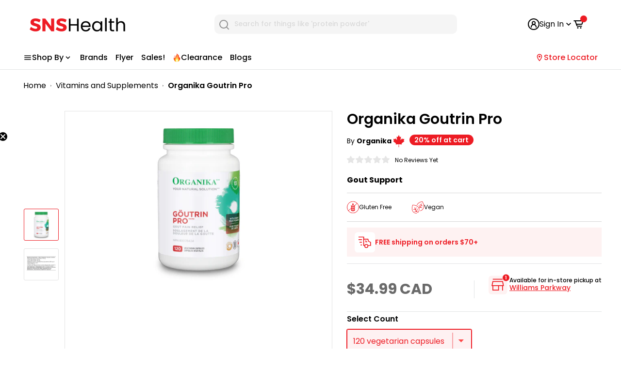

--- FILE ---
content_type: text/html; charset=utf-8
request_url: https://snshealth.com/products/organika-goutrin-pro
body_size: 73615
content:
<!doctype html>
  <!-- Following is the Google Analytics snippet do not edit -->
  <html class="no-js" lang="en">
    <head>
      <meta charset="utf-8">
      <meta name="viewport" content="user-scalable=yes, initial-scale=1, maximum-scale=1, minimum-scale=0.5, width=device-width, height=device-height, target-densitydpi=device-dpi" />
      <meta name="theme-color" content="#ed1c24">
      <link rel="preconnect" href="https://fonts.googleapis.com">
      <link rel="preconnect" href="https://fonts.gstatic.com" crossorigin>
      <link href="https://fonts.googleapis.com/css2?family=Poppins:ital,wght@0,400;0,500;0,600;0,700;1,400;1,500;1,600;1,700&display=swap" rel="stylesheet">
      <!-- Google Tag Manager -->
      <script type="sT_lazyLoad__init">
        (function(w,d,s,l,i){w[l]=w[l]||[];w[l].push({'gtm.start':
  new Date().getTime(),event:'gtm.js'});var f=d.getElementsByTagName(s)[0],
  j=d.createElement(s),dl=l!='dataLayer'?'&l='+l:'';j.async=true;j.src=
  'https://www.googletagmanager.com/gtm.js?id='+i+dl;f.parentNode.insertBefore(j,f);
  })(window,document,'script','dataLayer','GTM-PHPTZZ3');
      </script>
      <!-- End Google Tag Manager -->
  
      <!-- Google Tag Manager Promotion Tracking-->
  <script>(function(w,d,s,l,i){w[l]=w[l]||[];w[l].push({'gtm.start':
    new Date().getTime(),event:'gtm.js'});var f=d.getElementsByTagName(s)[0],
    j=d.createElement(s),dl=l!='dataLayer'?'&l='+l:'';j.async=true;j.src=
    'https://www.googletagmanager.com/gtm.js?id='+i+dl;f.parentNode.insertBefore(j,f);
    })(window,document,'script','dataLayer','GTM-PPMJ6JL');</script>
    <!-- End Google Tag Manager -->
  
  
  
      <meta name="google-site-verification" content="oO_jenEszYXY_1oZOsD-bYryVRG8ZtsAmYwzfkA5fkY" />
      <meta name="facebook-domain-verification" content="b1kp6srm5kpr2j1ejd6cua6zrlqs7s" /><title>Organika Goutrin Pro
</title><meta name="description" content="Goutrin helps relieve pain and inflammation associated with Gout.Goutrin is a unique blend of gout-fighting ingredients that target all aspects—from limiting..."><link rel="canonical" href="https://snshealth.com/products/organika-goutrin-pro"><link rel="shortcut icon" href="//snshealth.com/cdn/shop/files/SNS-Health-FavIcon_96x96.png?v=1625676000" type="image/png"><!-- Global site tag (gtag.js) - Google Analytics -->
      <script async data-src="https://www.googletagmanager.com/gtag/js?id=G-VHN3KVKJKN" type="sT_lazyLoad__init" async></script>
      <script type="sT_lazyLoad__init">
        window.dataLayer = window.dataLayer || [];
        function gtag(){dataLayer.push(arguments);}
        gtag('js', new Date());
        gtag('config', 'G-VHN3KVKJKN', {'allow_enhanced_conversions':true});
      </script>
  
       
      
      <!-- Promotion site tag (gtag.js) - Google Analytics -->
      <script async data-src="https://www.googletagmanager.com/gtag/js?id=G-77Z4N0TTSN" async></script>
      <script type="sT_lazyLoad__init">
        window.dataLayer = window.dataLayer || [];
        function gtag(){dataLayer.push(arguments);}
        gtag('js', new Date());
        gtag('config', 'G-77Z4N0TTSN');
      </script>
  
      <script>
  const currency = "CAD" 
    const bindCheckoutButton = () => {
     document.querySelector('.rebuy-cart__checkout-button').addEventListener('click', (ev) => {
      const items = window.Rebuy?.Cart?.cart?.items || [];
     items.forEach ( item => {
         const promotionId = item.properties?._promotionId;
         const promotionName = item.properties?._promotionName;
         const creativeName = item.properties?._creativeName;
         if(promotionId) {
          window.dataLayer.push({
            event: 'custom_begin_checkout',
            currency: currency,
            promotion_id: promotionId,
            promotion_name: promotionName,
            creative_name: creativeName,
            value: item.final_price * 0.01,
            items: [
              {
                 item_id: `${item.product_id}`,
                 item_name: `${item.title}`,
                 price: item.final_price * 0.01,
                 quantity: `${item.quantity}`
               }]
        });
        }
      });
  })}

  document.addEventListener('DOMContentLoaded' , () => {
    let checkRebuy = setInterval (() => {
     if(window.Rebuy?.SmartCart?.cart) {
      clearInterval(checkRebuy);
      checkRebuy = false;
      bindCheckoutButton();
    }
    },500);
    setTimeout(() => {
      if(checkRebuy) {
      clearInterval(checkRebuy)}
    },8000)
  });
</script>


  
      
<link rel="preload" as="style" href="//snshealth.com/cdn/shop/t/145/assets/theme.css?v=85593919707045926891743578585">
      <link rel="preload" as="script" href="//snshealth.com/cdn/shop/t/145/assets/theme.js?v=94200448562894566091741012188"><link rel="preconnect" href="https://cdn.shopify.com">
      <link rel="preconnect" href="https://fonts.shopifycdn.com">
  
      <meta property="og:type" content="product">
  <meta property="og:title" content="Organika Goutrin Pro"><meta property="og:image" content="http://snshealth.com/cdn/shop/products/ORG-GOUT-PRO_1.png?v=1762441669">
    <meta property="og:image:secure_url" content="https://snshealth.com/cdn/shop/products/ORG-GOUT-PRO_1.png?v=1762441669">
    <meta property="og:image:width" content="400">
    <meta property="og:image:height" content="400"><meta property="product:price:amount" content="34.99">
  <meta property="product:price:currency" content="CAD"><meta property="og:description" content="Goutrin helps relieve pain and inflammation associated with Gout.Goutrin is a unique blend of gout-fighting ingredients that target all aspects—from limiting..."><meta property="og:url" content="https://snshealth.com/products/organika-goutrin-pro">
<meta property="og:site_name" content="SNS Health"><meta name="twitter:card" content="summary"><meta name="twitter:title" content="Organika Goutrin Pro">
  <meta name="twitter:description" content="Goutrin helps relieve pain and inflammation associated with Gout.Goutrin is a unique blend of gout-fighting ingredients that target all aspects—from limiting uric acid production, to get ridding of uric acid already in the body, to providing pain relief and preventing an attack.Benefits:- One-of-a-kind gout formulation- Relieves joint pain, stiffness and inflammation around joints- Lowers uric acid levels- Reduces symptoms during an acute flare-up of gout- Source of antioxidants for the maintenance of good health">
  <meta name="twitter:image" content="https://snshealth.com/cdn/shop/products/ORG-GOUT-PRO_1_600x600_crop_center.png?v=1762441669">
      <link rel="preload" href="//snshealth.com/cdn/fonts/poppins/poppins_n6.aa29d4918bc243723d56b59572e18228ed0786f6.woff2" as="font" type="font/woff2" crossorigin>
<link rel="preload" href="//snshealth.com/cdn/fonts/poppins/poppins_n4.0ba78fa5af9b0e1a374041b3ceaadf0a43b41362.woff2" as="font" type="font/woff2" crossorigin>

<style>
  @font-face {
  font-family: Poppins;
  font-weight: 600;
  font-style: normal;
  font-display: swap;
  src: url("//snshealth.com/cdn/fonts/poppins/poppins_n6.aa29d4918bc243723d56b59572e18228ed0786f6.woff2") format("woff2"),
       url("//snshealth.com/cdn/fonts/poppins/poppins_n6.5f815d845fe073750885d5b7e619ee00e8111208.woff") format("woff");
}

  @font-face {
  font-family: Poppins;
  font-weight: 400;
  font-style: normal;
  font-display: swap;
  src: url("//snshealth.com/cdn/fonts/poppins/poppins_n4.0ba78fa5af9b0e1a374041b3ceaadf0a43b41362.woff2") format("woff2"),
       url("//snshealth.com/cdn/fonts/poppins/poppins_n4.214741a72ff2596839fc9760ee7a770386cf16ca.woff") format("woff");
}

@font-face {
  font-family: Poppins;
  font-weight: 600;
  font-style: normal;
  font-display: swap;
  src: url("//snshealth.com/cdn/fonts/poppins/poppins_n6.aa29d4918bc243723d56b59572e18228ed0786f6.woff2") format("woff2"),
       url("//snshealth.com/cdn/fonts/poppins/poppins_n6.5f815d845fe073750885d5b7e619ee00e8111208.woff") format("woff");
}

@font-face {
  font-family: Poppins;
  font-weight: 600;
  font-style: italic;
  font-display: swap;
  src: url("//snshealth.com/cdn/fonts/poppins/poppins_i6.bb8044d6203f492888d626dafda3c2999253e8e9.woff2") format("woff2"),
       url("//snshealth.com/cdn/fonts/poppins/poppins_i6.e233dec1a61b1e7dead9f920159eda42280a02c3.woff") format("woff");
}


  @font-face {
  font-family: Poppins;
  font-weight: 700;
  font-style: normal;
  font-display: swap;
  src: url("//snshealth.com/cdn/fonts/poppins/poppins_n7.56758dcf284489feb014a026f3727f2f20a54626.woff2") format("woff2"),
       url("//snshealth.com/cdn/fonts/poppins/poppins_n7.f34f55d9b3d3205d2cd6f64955ff4b36f0cfd8da.woff") format("woff");
}

  @font-face {
  font-family: Poppins;
  font-weight: 400;
  font-style: italic;
  font-display: swap;
  src: url("//snshealth.com/cdn/fonts/poppins/poppins_i4.846ad1e22474f856bd6b81ba4585a60799a9f5d2.woff2") format("woff2"),
       url("//snshealth.com/cdn/fonts/poppins/poppins_i4.56b43284e8b52fc64c1fd271f289a39e8477e9ec.woff") format("woff");
}

  @font-face {
  font-family: Poppins;
  font-weight: 700;
  font-style: italic;
  font-display: swap;
  src: url("//snshealth.com/cdn/fonts/poppins/poppins_i7.42fd71da11e9d101e1e6c7932199f925f9eea42d.woff2") format("woff2"),
       url("//snshealth.com/cdn/fonts/poppins/poppins_i7.ec8499dbd7616004e21155106d13837fff4cf556.woff") format("woff");
}


  :root {
    --default-text-font-size : 15px;
    --base-text-font-size    : 16px;
    --heading-font-family    : Poppins, sans-serif;
    --heading-font-weight    : 600;
    --heading-font-style     : normal;
    --text-font-family       : Poppins, sans-serif;
    --text-font-weight       : 400;
    --text-font-style        : normal;
    --text-font-bolder-weight: 600;
    --text-link-decoration   : underline;

    --text-color               : #000000;
    --text-color-rgb           : 0, 0, 0;
    --heading-color            : #000000;
    --border-color             : #e1e3e4;
    --border-color-rgb         : 225, 227, 228;
    --form-border-color        : #d4d6d8;
    --accent-color             : #ed1c24;
    --accent-color-rgb         : 237, 28, 36;
    --link-color               : #ed1c24;
    --link-color-hover         : #af0e14;
    --background               : #ffffff;
    --secondary-background     : #ffffff;
    --secondary-background-rgb : 255, 255, 255;
    --accent-background        : rgba(237, 28, 36, 0.08);

    --input-background: #ffffff;

    --error-color       : #ff0000;
    --error-background  : rgba(255, 0, 0, 0.07);
    --success-color     : #00aa00;
    --success-background: rgba(0, 170, 0, 0.11);

    --primary-button-background      : #ed1c24;
    --primary-button-background-rgb  : 237, 28, 36;
    --primary-button-text-color      : #ffffff;
    --secondary-button-background    : #000000;
    --secondary-button-background-rgb: 0, 0, 0;
    --secondary-button-text-color    : #ffffff;

    --header-background      : #ffffff;
    --header-text-color      : #000000;
    --header-light-text-color: #8a9297;
    --header-border-color    : rgba(138, 146, 151, 0.3);
    --header-accent-color    : #ed1c24;

    --footer-background-color:    #ffffff;
    --footer-heading-text-color:  #000000;
    --footer-body-text-color:     #000000;
    --footer-accent-color:        #ed1c24;
    --footer-accent-color-rgb:    237, 28, 36;
    --footer-border:              1px solid var(--border-color);
    
    --flickity-arrow-color: #abb1b4;--product-on-sale-accent           : #ee0000;
    --product-on-sale-accent-rgb       : 238, 0, 0;
    --product-on-sale-color            : #ffffff;
    --product-in-stock-color           : #008a00;
    --product-low-stock-color          : #ee0000;
    --product-sold-out-color           : #8a9297;
    --product-custom-label-1-background: #ed1c24;
    --product-custom-label-1-color     : #ffffff;
    --product-custom-label-2-background: #ed1c24;
    --product-custom-label-2-color     : #ffffff;
    --product-review-star-color        : #ffbd00;

    --mobile-container-gutter : 20px;
    --desktop-container-gutter: 40px;
  }
</style>

<script >
  // IE11 does not have support for CSS variables, so we have to polyfill them
  if (!(((window || {}).CSS || {}).supports && window.CSS.supports('(--a: 0)'))) {
    const script = document.createElement('script');
    script.type = 'text/javascript';
    script.src = 'https://cdn.jsdelivr.net/npm/css-vars-ponyfill@2';
    script.onload = function() {
      cssVars({});
    };

    document.getElementsByTagName('head')[0].appendChild(script);
  }
</script>

   
      <link href="//snshealth.com/cdn/shop/t/145/assets/featured-products.css?v=40546247846185200231721804476" rel="stylesheet" type="text/css" media="all" />
      <link href="//snshealth.com/cdn/shop/t/145/assets/most-popular-collection.css?v=116558728651572729471713787294" rel="stylesheet" type="text/css" media="all" />
      <link href="//snshealth.com/cdn/shop/t/145/assets/breadcrumb.css?v=55934766681233512941738917162" rel="stylesheet" type="text/css" media="all" />
      <script src="https://ajax.googleapis.com/ajax/libs/jquery/3.6.4/jquery.min.js" async></script>      
          <!-- starapps_scripts_start -->
    
      <!-- This code is automatically managed by StarApps Studio -->
      <!-- Please contact support@starapps.studio for any help -->
   <script type="sT_lazyLoad__init" data-src="https://code.jquery.com/jquery-3.3.1.min.js"  async></script>
      
  
   <script>window.performance && window.performance.mark && window.performance.mark('shopify.content_for_header.start');</script><meta id="shopify-digital-wallet" name="shopify-digital-wallet" content="/42222551191/digital_wallets/dialog">
<meta name="shopify-requires-components" content="true" product-ids="9127084130455">
<meta name="shopify-checkout-api-token" content="b529421c660eb508d29859eb48271063">
<meta id="in-context-paypal-metadata" data-shop-id="42222551191" data-venmo-supported="false" data-environment="production" data-locale="en_US" data-paypal-v4="true" data-currency="CAD">
<link rel="alternate" hreflang="x-default" href="https://snshealth.com/products/organika-goutrin-pro">
<link rel="alternate" hreflang="en-CA" href="https://snshealth.com/products/organika-goutrin-pro">
<link rel="alternate" hreflang="fr-CA" href="https://snshealth.com/fr/products/organika-goutrin-pro">
<link rel="alternate" type="application/json+oembed" href="https://snshealth.com/products/organika-goutrin-pro.oembed">
<script async="async" src="/checkouts/internal/preloads.js?locale=en-CA"></script>
<link rel="preconnect" href="https://shop.app" crossorigin="anonymous">
<script async="async" src="https://shop.app/checkouts/internal/preloads.js?locale=en-CA&shop_id=42222551191" crossorigin="anonymous"></script>
<script id="apple-pay-shop-capabilities" type="application/json">{"shopId":42222551191,"countryCode":"CA","currencyCode":"CAD","merchantCapabilities":["supports3DS"],"merchantId":"gid:\/\/shopify\/Shop\/42222551191","merchantName":"SNS Health","requiredBillingContactFields":["postalAddress","email","phone"],"requiredShippingContactFields":["postalAddress","email","phone"],"shippingType":"shipping","supportedNetworks":["visa","masterCard","amex","discover","interac","jcb"],"total":{"type":"pending","label":"SNS Health","amount":"1.00"},"shopifyPaymentsEnabled":true,"supportsSubscriptions":true}</script>
<script id="shopify-features" type="application/json">{"accessToken":"b529421c660eb508d29859eb48271063","betas":["rich-media-storefront-analytics"],"domain":"snshealth.com","predictiveSearch":true,"shopId":42222551191,"locale":"en"}</script>
<script>var Shopify = Shopify || {};
Shopify.shop = "sports-nutrition-source-canada.myshopify.com";
Shopify.locale = "en";
Shopify.currency = {"active":"CAD","rate":"1.0"};
Shopify.country = "CA";
Shopify.theme = {"name":"sns-health\/master","id":136014463127,"schema_name":"Warehouse","schema_version":"1.15.3","theme_store_id":null,"role":"main"};
Shopify.theme.handle = "null";
Shopify.theme.style = {"id":null,"handle":null};
Shopify.cdnHost = "snshealth.com/cdn";
Shopify.routes = Shopify.routes || {};
Shopify.routes.root = "/";</script>
<script type="module">!function(o){(o.Shopify=o.Shopify||{}).modules=!0}(window);</script>
<script>!function(o){function n(){var o=[];function n(){o.push(Array.prototype.slice.apply(arguments))}return n.q=o,n}var t=o.Shopify=o.Shopify||{};t.loadFeatures=n(),t.autoloadFeatures=n()}(window);</script>
<script>
  window.ShopifyPay = window.ShopifyPay || {};
  window.ShopifyPay.apiHost = "shop.app\/pay";
  window.ShopifyPay.redirectState = null;
</script>
<script id="shop-js-analytics" type="application/json">{"pageType":"product"}</script>
<script defer="defer" async type="module" src="//snshealth.com/cdn/shopifycloud/shop-js/modules/v2/client.init-shop-cart-sync_IZsNAliE.en.esm.js"></script>
<script defer="defer" async type="module" src="//snshealth.com/cdn/shopifycloud/shop-js/modules/v2/chunk.common_0OUaOowp.esm.js"></script>
<script type="module">
  await import("//snshealth.com/cdn/shopifycloud/shop-js/modules/v2/client.init-shop-cart-sync_IZsNAliE.en.esm.js");
await import("//snshealth.com/cdn/shopifycloud/shop-js/modules/v2/chunk.common_0OUaOowp.esm.js");

  window.Shopify.SignInWithShop?.initShopCartSync?.({"fedCMEnabled":true,"windoidEnabled":true});

</script>
<script>
  window.Shopify = window.Shopify || {};
  if (!window.Shopify.featureAssets) window.Shopify.featureAssets = {};
  window.Shopify.featureAssets['shop-js'] = {"shop-cart-sync":["modules/v2/client.shop-cart-sync_DLOhI_0X.en.esm.js","modules/v2/chunk.common_0OUaOowp.esm.js"],"init-fed-cm":["modules/v2/client.init-fed-cm_C6YtU0w6.en.esm.js","modules/v2/chunk.common_0OUaOowp.esm.js"],"shop-button":["modules/v2/client.shop-button_BCMx7GTG.en.esm.js","modules/v2/chunk.common_0OUaOowp.esm.js"],"shop-cash-offers":["modules/v2/client.shop-cash-offers_BT26qb5j.en.esm.js","modules/v2/chunk.common_0OUaOowp.esm.js","modules/v2/chunk.modal_CGo_dVj3.esm.js"],"init-windoid":["modules/v2/client.init-windoid_B9PkRMql.en.esm.js","modules/v2/chunk.common_0OUaOowp.esm.js"],"init-shop-email-lookup-coordinator":["modules/v2/client.init-shop-email-lookup-coordinator_DZkqjsbU.en.esm.js","modules/v2/chunk.common_0OUaOowp.esm.js"],"shop-toast-manager":["modules/v2/client.shop-toast-manager_Di2EnuM7.en.esm.js","modules/v2/chunk.common_0OUaOowp.esm.js"],"shop-login-button":["modules/v2/client.shop-login-button_BtqW_SIO.en.esm.js","modules/v2/chunk.common_0OUaOowp.esm.js","modules/v2/chunk.modal_CGo_dVj3.esm.js"],"avatar":["modules/v2/client.avatar_BTnouDA3.en.esm.js"],"pay-button":["modules/v2/client.pay-button_CWa-C9R1.en.esm.js","modules/v2/chunk.common_0OUaOowp.esm.js"],"init-shop-cart-sync":["modules/v2/client.init-shop-cart-sync_IZsNAliE.en.esm.js","modules/v2/chunk.common_0OUaOowp.esm.js"],"init-customer-accounts":["modules/v2/client.init-customer-accounts_DenGwJTU.en.esm.js","modules/v2/client.shop-login-button_BtqW_SIO.en.esm.js","modules/v2/chunk.common_0OUaOowp.esm.js","modules/v2/chunk.modal_CGo_dVj3.esm.js"],"init-shop-for-new-customer-accounts":["modules/v2/client.init-shop-for-new-customer-accounts_JdHXxpS9.en.esm.js","modules/v2/client.shop-login-button_BtqW_SIO.en.esm.js","modules/v2/chunk.common_0OUaOowp.esm.js","modules/v2/chunk.modal_CGo_dVj3.esm.js"],"init-customer-accounts-sign-up":["modules/v2/client.init-customer-accounts-sign-up_D6__K_p8.en.esm.js","modules/v2/client.shop-login-button_BtqW_SIO.en.esm.js","modules/v2/chunk.common_0OUaOowp.esm.js","modules/v2/chunk.modal_CGo_dVj3.esm.js"],"checkout-modal":["modules/v2/client.checkout-modal_C_ZQDY6s.en.esm.js","modules/v2/chunk.common_0OUaOowp.esm.js","modules/v2/chunk.modal_CGo_dVj3.esm.js"],"shop-follow-button":["modules/v2/client.shop-follow-button_XetIsj8l.en.esm.js","modules/v2/chunk.common_0OUaOowp.esm.js","modules/v2/chunk.modal_CGo_dVj3.esm.js"],"lead-capture":["modules/v2/client.lead-capture_DvA72MRN.en.esm.js","modules/v2/chunk.common_0OUaOowp.esm.js","modules/v2/chunk.modal_CGo_dVj3.esm.js"],"shop-login":["modules/v2/client.shop-login_ClXNxyh6.en.esm.js","modules/v2/chunk.common_0OUaOowp.esm.js","modules/v2/chunk.modal_CGo_dVj3.esm.js"],"payment-terms":["modules/v2/client.payment-terms_CNlwjfZz.en.esm.js","modules/v2/chunk.common_0OUaOowp.esm.js","modules/v2/chunk.modal_CGo_dVj3.esm.js"]};
</script>
<script>(function() {
  var isLoaded = false;
  function asyncLoad() {
    if (isLoaded) return;
    isLoaded = true;
    var urls = ["https:\/\/config.gorgias.chat\/bundle-loader\/01H7ZS3NXCPJFEYJXSA0JNB6A7?source=shopify1click\u0026shop=sports-nutrition-source-canada.myshopify.com","https:\/\/static.klaviyo.com\/onsite\/js\/klaviyo.js?company_id=VtLUnR\u0026shop=sports-nutrition-source-canada.myshopify.com","https:\/\/ecommplugins-scripts.trustpilot.com\/v2.1\/js\/header.min.js?settings=eyJrZXkiOiIxYW5KTmlHZ25hSkZhaVg3IiwicyI6InNrdSJ9\u0026v=2.5\u0026shop=sports-nutrition-source-canada.myshopify.com","https:\/\/ecommplugins-trustboxsettings.trustpilot.com\/sports-nutrition-source-canada.myshopify.com.js?settings=1721852513645\u0026shop=sports-nutrition-source-canada.myshopify.com","https:\/\/cdn.9gtb.com\/loader.js?g_cvt_id=f100464b-33b3-430f-8f0e-086d0b234565\u0026shop=sports-nutrition-source-canada.myshopify.com"];
    for (var i = 0; i < urls.length; i++) {
      var s = document.createElement('script');
      s.type = 'text/javascript';
      s.async = true;
      s.src = urls[i];
      var x = document.getElementsByTagName('script')[0];
      x.parentNode.insertBefore(s, x);
    }
  };
  if(window.attachEvent) {
    window.attachEvent('onload', asyncLoad);
  } else {
    window.addEventListener('load', asyncLoad, false);
  }
})();</script>
<script id="__st">var __st={"a":42222551191,"offset":-18000,"reqid":"2774f6f9-0c6f-4cab-9071-b888f5a1413c-1768405416","pageurl":"snshealth.com\/products\/organika-goutrin-pro","u":"0ba1cdf984ea","p":"product","rtyp":"product","rid":7914355458199};</script>
<script>window.ShopifyPaypalV4VisibilityTracking = true;</script>
<script id="captcha-bootstrap">!function(){'use strict';const t='contact',e='account',n='new_comment',o=[[t,t],['blogs',n],['comments',n],[t,'customer']],c=[[e,'customer_login'],[e,'guest_login'],[e,'recover_customer_password'],[e,'create_customer']],r=t=>t.map((([t,e])=>`form[action*='/${t}']:not([data-nocaptcha='true']) input[name='form_type'][value='${e}']`)).join(','),a=t=>()=>t?[...document.querySelectorAll(t)].map((t=>t.form)):[];function s(){const t=[...o],e=r(t);return a(e)}const i='password',u='form_key',d=['recaptcha-v3-token','g-recaptcha-response','h-captcha-response',i],f=()=>{try{return window.sessionStorage}catch{return}},m='__shopify_v',_=t=>t.elements[u];function p(t,e,n=!1){try{const o=window.sessionStorage,c=JSON.parse(o.getItem(e)),{data:r}=function(t){const{data:e,action:n}=t;return t[m]||n?{data:e,action:n}:{data:t,action:n}}(c);for(const[e,n]of Object.entries(r))t.elements[e]&&(t.elements[e].value=n);n&&o.removeItem(e)}catch(o){console.error('form repopulation failed',{error:o})}}const l='form_type',E='cptcha';function T(t){t.dataset[E]=!0}const w=window,h=w.document,L='Shopify',v='ce_forms',y='captcha';let A=!1;((t,e)=>{const n=(g='f06e6c50-85a8-45c8-87d0-21a2b65856fe',I='https://cdn.shopify.com/shopifycloud/storefront-forms-hcaptcha/ce_storefront_forms_captcha_hcaptcha.v1.5.2.iife.js',D={infoText:'Protected by hCaptcha',privacyText:'Privacy',termsText:'Terms'},(t,e,n)=>{const o=w[L][v],c=o.bindForm;if(c)return c(t,g,e,D).then(n);var r;o.q.push([[t,g,e,D],n]),r=I,A||(h.body.append(Object.assign(h.createElement('script'),{id:'captcha-provider',async:!0,src:r})),A=!0)});var g,I,D;w[L]=w[L]||{},w[L][v]=w[L][v]||{},w[L][v].q=[],w[L][y]=w[L][y]||{},w[L][y].protect=function(t,e){n(t,void 0,e),T(t)},Object.freeze(w[L][y]),function(t,e,n,w,h,L){const[v,y,A,g]=function(t,e,n){const i=e?o:[],u=t?c:[],d=[...i,...u],f=r(d),m=r(i),_=r(d.filter((([t,e])=>n.includes(e))));return[a(f),a(m),a(_),s()]}(w,h,L),I=t=>{const e=t.target;return e instanceof HTMLFormElement?e:e&&e.form},D=t=>v().includes(t);t.addEventListener('submit',(t=>{const e=I(t);if(!e)return;const n=D(e)&&!e.dataset.hcaptchaBound&&!e.dataset.recaptchaBound,o=_(e),c=g().includes(e)&&(!o||!o.value);(n||c)&&t.preventDefault(),c&&!n&&(function(t){try{if(!f())return;!function(t){const e=f();if(!e)return;const n=_(t);if(!n)return;const o=n.value;o&&e.removeItem(o)}(t);const e=Array.from(Array(32),(()=>Math.random().toString(36)[2])).join('');!function(t,e){_(t)||t.append(Object.assign(document.createElement('input'),{type:'hidden',name:u})),t.elements[u].value=e}(t,e),function(t,e){const n=f();if(!n)return;const o=[...t.querySelectorAll(`input[type='${i}']`)].map((({name:t})=>t)),c=[...d,...o],r={};for(const[a,s]of new FormData(t).entries())c.includes(a)||(r[a]=s);n.setItem(e,JSON.stringify({[m]:1,action:t.action,data:r}))}(t,e)}catch(e){console.error('failed to persist form',e)}}(e),e.submit())}));const S=(t,e)=>{t&&!t.dataset[E]&&(n(t,e.some((e=>e===t))),T(t))};for(const o of['focusin','change'])t.addEventListener(o,(t=>{const e=I(t);D(e)&&S(e,y())}));const B=e.get('form_key'),M=e.get(l),P=B&&M;t.addEventListener('DOMContentLoaded',(()=>{const t=y();if(P)for(const e of t)e.elements[l].value===M&&p(e,B);[...new Set([...A(),...v().filter((t=>'true'===t.dataset.shopifyCaptcha))])].forEach((e=>S(e,t)))}))}(h,new URLSearchParams(w.location.search),n,t,e,['guest_login'])})(!0,!0)}();</script>
<script integrity="sha256-4kQ18oKyAcykRKYeNunJcIwy7WH5gtpwJnB7kiuLZ1E=" data-source-attribution="shopify.loadfeatures" defer="defer" src="//snshealth.com/cdn/shopifycloud/storefront/assets/storefront/load_feature-a0a9edcb.js" crossorigin="anonymous"></script>
<script crossorigin="anonymous" defer="defer" src="//snshealth.com/cdn/shopifycloud/storefront/assets/shopify_pay/storefront-65b4c6d7.js?v=20250812"></script>
<script data-source-attribution="shopify.dynamic_checkout.dynamic.init">var Shopify=Shopify||{};Shopify.PaymentButton=Shopify.PaymentButton||{isStorefrontPortableWallets:!0,init:function(){window.Shopify.PaymentButton.init=function(){};var t=document.createElement("script");t.src="https://snshealth.com/cdn/shopifycloud/portable-wallets/latest/portable-wallets.en.js",t.type="module",document.head.appendChild(t)}};
</script>
<script data-source-attribution="shopify.dynamic_checkout.buyer_consent">
  function portableWalletsHideBuyerConsent(e){var t=document.getElementById("shopify-buyer-consent"),n=document.getElementById("shopify-subscription-policy-button");t&&n&&(t.classList.add("hidden"),t.setAttribute("aria-hidden","true"),n.removeEventListener("click",e))}function portableWalletsShowBuyerConsent(e){var t=document.getElementById("shopify-buyer-consent"),n=document.getElementById("shopify-subscription-policy-button");t&&n&&(t.classList.remove("hidden"),t.removeAttribute("aria-hidden"),n.addEventListener("click",e))}window.Shopify?.PaymentButton&&(window.Shopify.PaymentButton.hideBuyerConsent=portableWalletsHideBuyerConsent,window.Shopify.PaymentButton.showBuyerConsent=portableWalletsShowBuyerConsent);
</script>
<script data-source-attribution="shopify.dynamic_checkout.cart.bootstrap">document.addEventListener("DOMContentLoaded",(function(){function t(){return document.querySelector("shopify-accelerated-checkout-cart, shopify-accelerated-checkout")}if(t())Shopify.PaymentButton.init();else{new MutationObserver((function(e,n){t()&&(Shopify.PaymentButton.init(),n.disconnect())})).observe(document.body,{childList:!0,subtree:!0})}}));
</script>
<link id="shopify-accelerated-checkout-styles" rel="stylesheet" media="screen" href="https://snshealth.com/cdn/shopifycloud/portable-wallets/latest/accelerated-checkout-backwards-compat.css" crossorigin="anonymous">
<style id="shopify-accelerated-checkout-cart">
        #shopify-buyer-consent {
  margin-top: 1em;
  display: inline-block;
  width: 100%;
}

#shopify-buyer-consent.hidden {
  display: none;
}

#shopify-subscription-policy-button {
  background: none;
  border: none;
  padding: 0;
  text-decoration: underline;
  font-size: inherit;
  cursor: pointer;
}

#shopify-subscription-policy-button::before {
  box-shadow: none;
}

      </style>

<script>window.performance && window.performance.mark && window.performance.mark('shopify.content_for_header.end');</script>
  
      <link rel="stylesheet" href="//snshealth.com/cdn/shop/t/145/assets/theme.css?v=85593919707045926891743578585">
      <link rel="stylesheet" href="//snshealth.com/cdn/shop/t/145/assets/streamcustomstyles.css?v=24465632368635718071713787294">
      <link href="//snshealth.com/cdn/shop/t/145/assets/default-collection.css?v=29404867635622038201713787293" rel="stylesheet" type="text/css" media="all" />
  
      
  <script type="application/ld+json">
  {
    "@context": "http://schema.org",
    "@type": "Product",
    "offers": [
      
      {
        "@type": "Offer",
        "name":"Organika Goutrin Pro, 120 vegetarian capsules",
        "availability":"https://schema.org/OutOfStock",
        "price": 34,
        "priceCurrency": "CAD",
        "priceValidUntil": "2026-01-24","sku": "ORG-GOUT-PRO","url": "/products/organika-goutrin-pro?variant=42887555809431"
      }
    ],
      "gtin12": "620365039745",
      "productId": "620365039745",
    "brand": {
      "name": "Organika"
    },
    "name": "Organika Goutrin Pro",
    "description": "Goutrin helps relieve pain and inflammation associated with Gout.Goutrin is a unique blend of gout-fighting ingredients that target all aspects—from limiting...",
    "category": "Gout Support",
    "url": "/products/organika-goutrin-pro",
    "sku": "ORG-GOUT-PRO",
    "image": {
      "@type": "ImageObject",
      "url": "https://snshealth.com/cdn/shop/products/ORG-GOUT-PRO_1_1024x.png?v=1762441669",
      "image": "https://snshealth.com/cdn/shop/products/ORG-GOUT-PRO_1_1024x.png?v=1762441669",
      "name": "Organika Goutrin Pro - - Gout Support",
      "width": "1024",
      "height": "1024"
    }
  }
  </script>



  <script type="application/ld+json">
  {
    "@context": "http://schema.org",
    "@type": "BreadcrumbList",
  "itemListElement": [{
      "@type": "ListItem",
      "position": 1,
      "name": "Home",
      "item": "https://snshealth.com"
    },{
          "@type": "ListItem",
          "position": 2,
          "name": "Organika Goutrin Pro",
          "item": "https://snshealth.com/products/organika-goutrin-pro"
        }]
  }
  </script>

  
      <script>
        // This allows to expose several variables to the global scope, to be used in scripts
        window.theme = {
          pageType: "product",
          cartCount: 0,
          moneyFormat: "${{amount}}",
          moneyWithCurrencyFormat: "${{amount}} CAD",
          showDiscount: true,
          discountMode: "percentage",
          searchMode: "product,page",
          searchUnavailableProducts: "last",
          cartType: "drawer",
        };
  
        window.routes = {
          rootUrl: "\/",
          rootUrlWithoutSlash: '',
          cartUrl: "\/cart",
          cartAddUrl: "\/cart\/add",
          cartChangeUrl: "\/cart\/change",
          searchUrl: "\/search",
          productRecommendationsUrl: "\/recommendations\/products"
        };
  
        window.languages = {
          productRegularPrice: "Regular price",
          productSalePrice: "Sale price",
          collectionOnSaleLabel: "{{savings}} Off",
          productFormUnavailable: "Unavailable",
          productFormAddToCart: "Add to cart",
          productFormSoldOut: "Sold out",
          productAdded: "Product has been added to your cart",
          productAddedShort: "Added!",
          shippingEstimatorNoResults: "No shipping could be found for your address.",
          shippingEstimatorOneResult: "There is one shipping rate for your address:",
          shippingEstimatorMultipleResults: "There are {{count}} shipping rates for your address:",
          shippingEstimatorErrors: "There are some errors:"
        };

        window.currentTemplate =  "product"
  
        window.lazySizesConfig = {
          loadHidden: false,
          hFac: 0.8,
          expFactor: 3,
          customMedia: {
            '--phone': '(max-width: 640px)',
            '--tablet': '(min-width: 641px) and (max-width: 1023px)',
            '--lap': '(min-width: 1024px)'
          }
        };
  
        document.documentElement.className = document.documentElement.className.replace('no-js', 'js');
      </script><script src="//snshealth.com/cdn/shop/t/145/assets/theme.js?v=94200448562894566091741012188" defer type="text/javascript"></script>
      <script src="//snshealth.com/cdn/shop/t/145/assets/custom.js?v=99761647869582968301713787294" defer></script><script type="sT_lazyLoad__init">
          (function () {
            window.onpageshow = function() {
              // We force re-freshing the cart content onpageshow, as most browsers will serve a cache copy when hitting the
              // back button, which cause staled data
              document.documentElement.dispatchEvent(new CustomEvent('cart:refresh', {
                bubbles: true,
                detail: {scrollToTop: false}
              }));
            };
          })();
        </script><script type="sT_lazyLoad__init" async>
        (function(d){var s = d.createElement("script");s.setAttribute("data-account", "zP5oVTsQPt");s.setAttribute("src", "https://cdn.userway.org/widget.js");(d.body || d.head).appendChild(s);})(document)
      </script><noscript>Please ensure Javascript is enabled for purposes of <a href="https://userway.org">website accessibility</a></noscript>

      <!-- Hotjar Tracking Code for https://snshealth.com -->
      <script type="sT_lazyLoad__init">
        (function(h,o,t,j,a,r){
            h.hj=h.hj||function(){(h.hj.q=h.hj.q||[]).push(arguments)};
            h._hjSettings={hjid:3122577,hjsv:6};
            a=o.getElementsByTagName('head')[0];
            r=o.createElement('script');r.async=1;
            r.src=t+h._hjSettings.hjid+j+h._hjSettings.hjsv;
            a.appendChild(r);
        })(window,document,'https://static.hotjar.com/c/hotjar-','.js?sv=');
      </script>
  
      <script type="sT_lazyLoad__init">
        (function(c,l,a,r,i,t,y){
            c[a]=c[a]||function(){(c[a].q=c[a].q||[]).push(arguments)};
            t=l.createElement(r);t.async=1;t.src="https://www.clarity.ms/tag/"+i;
            y=l.getElementsByTagName(r)[0];y.parentNode.insertBefore(t,y);
        })(window, document, "clarity", "script", "hqcv3k690h");
    </script>
  
      <script>
    
    
    
    
    var gsf_conversion_data = {page_type : 'product', event : 'view_item', data : {product_data : [{variant_id : 42887555809431, product_id : 7914355458199, name : "Organika Goutrin Pro", price : "34.99", currency : "CAD", sku : "ORG-GOUT-PRO", brand : "Organika", variant : "120 vegetarian capsules", category : "Gout Support", quantity : "0" }], total_price : "34.99", shop_currency : "CAD"}};
    
</script>
      <script>
  var sT_lazy_load_by_px = 200,
    blank_image_webp_url = "https://d2pk8plgu825qi.cloudfront.net/wp-content/uploads/blank.pngw3.webp",
    google_fonts_delay_load = 1e4,
    sT_mousemoveloadimg = !1,
    sT_page_is_scrolled = !1,
    sT_lazy_load_js = 1,
    sT_excluded_js = 0;

  class sT_optimize {
    constructor(e) {
      this.triggerEvents = e, this.eventOptions = {
        passive: !0
      }, this.userEventListener = this.triggerListener.bind(this), this.lazy_trigger, this.style_load_fired, this.lazy_scripts_load_fired = 0, this.scripts_load_fired = 0, this.scripts_load_fire = 0, this.excluded_js = sT_excluded_js, this.sT_lazy_load_js = sT_lazy_load_js, this.sT_fonts = "undefined" != typeof sT_googlefont ? sT_googlefont : [], this.sT_styles = [], this.sT_scripts = {
          normal: [],
          async: [],
          defer: [],
          lazy: []
      }, this.allJQueries = []
  }
  user_events_add(e) {
    this.triggerEvents.forEach(t => window.addEventListener(t, e.userEventListener, e.eventOptions))
  }
  user_events_remove(e) {
    this.triggerEvents.forEach(t => window.removeEventListener(t, e.userEventListener, e.eventOptions))
  }
  triggerListener_on_load() {
    "loading" === document.readyState ? document.addEventListener("DOMContentLoaded", this.load_resources.bind(this)) : this.load_resources()
  }
  triggerListener() {
    this.user_events_remove(this), this.lazy_scripts_load_fired = 1, this.add_html_class("sT_user"), "loading" === document.readyState ? (document.addEventListener("DOMContentLoaded", this.load_style_resources.bind(this)), this.scripts_load_fire || document.addEventListener("DOMContentLoaded", this.load_resources.bind(this))) : (this.load_style_resources(), this.scripts_load_fire || this.load_resources())
  }
  async load_style_resources() {
    this.style_load_fired || (this.style_load_fired = !0, this.register_styles(), document.getElementsByTagName("html")[0].setAttribute("data-css", this.sT_styles.length), document.getElementsByTagName("html")[0].setAttribute("data-css-loaded", 0), this.preload_scripts(this.sT_styles), this.load_styles_preloaded())
  }
  async load_styles_preloaded() {
    setTimeout(function(e) {
      document.getElementsByTagName("html")[0].classList.contains("css-preloaded") ? e.load_styles(e.sT_styles) : e.load_styles_preloaded()
    }, 200, this)
  }
  async load_resources() {
    this.scripts_load_fired || (this.scripts_load_fired = !0, this.hold_event_listeners(), this.exe_document_write(), this.register_scripts(), this.add_html_class("sT_start"), this.preload_scripts(this.sT_scripts.normal), this.preload_scripts(this.sT_scripts.defer), this.preload_scripts(this.sT_scripts.async), this.wnwAnalytics(), this.wnwBoomerang(), await this.load_scripts(this.sT_scripts.normal), await this.load_scripts(this.sT_scripts.defer), await this.load_scripts(this.sT_scripts.async), await this.execute_domcontentloaded(), await this.execute_window_load(), window.dispatchEvent(new Event("sT-scripts-loaded")), this.add_html_class("sT_js"), "function" == typeof sT_events_on_end_js && sT_events_on_end_js(), this.lazy_trigger = setInterval(this.sT_trigger_lazy_script, 500, this))
  }
  async sT_trigger_lazy_script(e) {
    e.lazy_scripts_load_fired && (await e.load_scripts(e.sT_scripts.lazy), e.add_html_class("jsload"), clearInterval(e.lazy_trigger))
  }
  add_html_class(e) {
    document.getElementsByTagName("html")[0].classList.add(e)
  }
  register_scripts() {
    document.querySelectorAll("script[type=sT_lazyLoad__init]").forEach(e => {
      e.hasAttribute("data-src") ? e.hasAttribute("async") && !1 !== e.async ? this.sT_scripts.async.push(e) : e.hasAttribute("defer") && !1 !== e.defer || "module" === e.getAttribute("data-sT-type") ? this.sT_scripts.defer.push(e) : this.sT_scripts.normal.push(e) : this.sT_scripts.normal.push(e)
    }), document.querySelectorAll("script[type=lazyload_ext]").forEach(e => {
      this.sT_scripts.lazy.push(e)
    })
  }
  register_styles() {
    document.querySelectorAll("link[data-href]").forEach(e => {
      this.sT_styles.push(e)
    })
  }
  async execute_script(e) {
    return await this.repaint_frame(), new Promise(t => {
      let s = document.createElement("script"),
        a;
        [...e.attributes].forEach(e => {
          let t = e.nodeName;
          "type" !== t && "data-src" !== t && ("data-sT-type" === t && (t = "type", a = e.nodeValue), s.setAttribute(t, e.nodeValue))
        }), e.hasAttribute("data-src") ? (s.setAttribute("src", e.getAttribute("data-src")), s.addEventListener("load", t), s.addEventListener("error", t)) : (s.text = e.text, t()), null !== e.parentNode && e.parentNode.replaceChild(s, e)
      })
  }
  async execute_styles(e) {
    var t;
    let s;
    return t = e, void((s = document.createElement("link")).href = t.getAttribute("data-href"), s.rel = "stylesheet", document.head.appendChild(s), t.parentNode.removeChild(t))
  }
  async load_scripts(e) {
    let t = e.shift();
    return t ? (await this.execute_script(t), this.load_scripts(e)) : Promise.resolve()
  }
  async load_styles(e) {
    let t = e.shift();
    return t ? (this.execute_styles(t), this.load_styles(e)) : "loaded"
  }
  async load_fonts(e) {
    var t = document.createDocumentFragment();
    e.forEach(e => {
      let s = document.createElement("link");
      s.href = e, s.rel = "stylesheet", t.appendChild(s)
    }), setTimeout(function() {
      document.head.appendChild(t)
    }, google_fonts_delay_load)
  }
  preload_scripts(e) {
    var t = document.createDocumentFragment(),
      s = 0,
      a = this;
      [...e].forEach(i => {
            let r = i.getAttribute("data-src"),
                n = i.getAttribute("data-href");
            if (r) {
                let d = document.createElement("link");
                d.href = r, d.rel = "preload", d.as = "script", t.appendChild(d)
            } else if (n) {
                let l = document.createElement("link");
                l.href = n, l.rel = "preload", l.as = "style", s++, e.length == s && (l.dataset.last = 1), t.appendChild(l), l.onload = function() {
                    fetch(this.href).then(e => e.blob()).then(e => {
                        a.update_css_loader()
                    }).catch(e => {
                        a.update_css_loader()
                    })
                }, l.onerror = function() {
                    a.update_css_loader()
                }
            }
        }), document.head.appendChild(t)
  }
  update_css_loader() {
    document.getElementsByTagName("html")[0].setAttribute("data-css-loaded", parseInt(document.getElementsByTagName("html")[0].getAttribute("data-css-loaded")) + 1), document.getElementsByTagName("html")[0].getAttribute("data-css") == document.getElementsByTagName("html")[0].getAttribute("data-css-loaded") && document.getElementsByTagName("html")[0].classList.add("css-preloaded")
  }
  hold_event_listeners() {
    let e = {};

    function t(t, s) {
        ! function(t) {
            function s(s) {
                return e[t].eventsToRewrite.indexOf(s) >= 0 ? "sT-" + s : s
            }
            e[t] || (e[t] = {
                originalFunctions: {
                    add: t.addEventListener,
                    remove: t.removeEventListener
                },
                eventsToRewrite: []
            }, t.addEventListener = function() {
                arguments[0] = s(arguments[0]), e[t].originalFunctions.add.apply(t, arguments)
            }, t.removeEventListener = function() {
                arguments[0] = s(arguments[0]), e[t].originalFunctions.remove.apply(t, arguments)
            })
        }(t), e[t].eventsToRewrite.push(s)
    }

    function s(e, t) {
      let s = e[t];
      Object.defineProperty(e, t, {
        get: () => s || function() {},
        set(a) {
          e["sT" + t] = s = a
        }
      })
    }
    t(document, "DOMContentLoaded"), t(window, "DOMContentLoaded"), t(window, "load"), t(window, "pageshow"), t(document, "readystatechange"), s(document, "onreadystatechange"), s(window, "onload"), s(window, "onpageshow")
  }
  hold_jquery(e) {
    let t = window.jQuery;
    Object.defineProperty(window, "jQuery", {
      get: () => t,
      set(s) {
          if (s && s.fn && !e.allJQueries.includes(s)) {
              s.fn.ready = s.fn.init.prototype.ready = function(t) {
                  if (void 0 !== t) return e.scripts_load_fired ? e.domReadyFired ? t.bind(document)(s) : document.addEventListener("sT-DOMContentLoaded", () => t.bind(document)(s)) : t.bind(document)(s), s(document)
              };
              let a = s.fn.on;
              s.fn.on = s.fn.init.prototype.on = function() {
                  if ("ready" == arguments[0]) {
                      if (this[0] !== document) return a.apply(this, arguments), this;
                      arguments[1].bind(document)(s)
                  }
                  if (this[0] === window) {
                      function e(e) {
                          return e.split(" ").map(e => "load" === e || 0 === e.indexOf("load.") ? "sT-jquery-load" : e).join(" ")
                      }
                      "string" == typeof arguments[0] || arguments[0] instanceof String ? arguments[0] = e(arguments[0]) : "object" == typeof arguments[0] && Object.keys(arguments[0]).forEach(t => {
                          Object.assign(arguments[0], {
                              [e(t)]: arguments[0][t]
                          })[t]
                      })
                  }
                  return a.apply(this, arguments), this
              }, e.allJQueries.push(s)
          }
        t = s
      }
    })
  }
  async execute_domcontentloaded() {
    this.domReadyFired = !0, await this.repaint_frame(), document.dispatchEvent(new Event("sT-DOMContentLoaded")), await this.repaint_frame(), window.dispatchEvent(new Event("sT-DOMContentLoaded")), await this.repaint_frame(), document.dispatchEvent(new Event("sT-readystatechange")), await this.repaint_frame(), document.sTonreadystatechange && document.sTonreadystatechange()
  }
  async execute_window_load() {
    await this.repaint_frame(), setTimeout(function() {
      window.dispatchEvent(new Event("sT-load"))
    }, 100), await this.repaint_frame(), window.sTonload && window.sTonload(), await this.repaint_frame(), this.allJQueries.forEach(e => e(window).trigger("sT-jquery-load")), window.dispatchEvent(new Event("sT-pageshow")), await this.repaint_frame(), window.sTonpageshow && window.sTonpageshow()
  }
    exe_document_write() {
        let e = new Map;
        document.write = document.writeln = function(t) {
            let s = document.currentScript,
                a = document.createRange(),
                i = s.parentElement,
                r = e.get(s);
            void 0 === r && (r = s.nextSibling, e.set(s, r));
            let n = document.createDocumentFragment();
            a.setStart(n, 0), n.appendChild(a.createContextualFragment(t)), i.insertBefore(n, r)
        }
    }
    async repaint_frame() {
        return new Promise(e => requestAnimationFrame(e))
    }
    static execute() {
        let e = new sT_optimize(["keydown", "mousemove", "touchmove", "touchstart", "touchend", "wheel"]);
        e.load_fonts(e.sT_fonts), e.user_events_add(e), e.excluded_js || e.hold_jquery(e), e.sT_lazy_load_js || (e.scripts_load_fire = 1, e.triggerListener_on_load());
        let t = setInterval(function e(s) {
            null != document.body && (document.body.getBoundingClientRect().top < -30 && s.triggerListener(), clearInterval(t))
        }, 500, e)
    }
    wnwAnalytics() {
        document.querySelectorAll(".analytics").forEach(function(e) {
           return;
        })
    }
    wnwBoomerang() {
        document.querySelectorAll(".boomerang").forEach(function(e) {
            window.BOOMR.version = !1;
            var t = document.createElement("script");
            t.innerHTML = e.innerHTML, e.parentNode.insertBefore(t, e.nextSibling), e.parentNode.removeChild(e)
        })
    }
  }
  setTimeout(function(){
    sT_optimize.execute();
  },1000);
</script>

      <link rel="stylesheet" href="//snshealth.com/cdn/shop/t/145/assets/common-imports.css?v=61898631473207673601748847122">
      <link rel="stylesheet" href="//snshealth.com/cdn/shop/t/145/assets/rebuy-cart.css?v=23010346808796974581748847128">
      <link rel="stylesheet" href="//snshealth.com/cdn/shop/t/145/assets/product-okendo-reviewcarousel.css?v=49008493353637299201726831390">
      <link rel="stylesheet" href="//snshealth.com/cdn/shop/t/145/assets/quick-cart-drawer.css?v=43439751198328367341748847127">
      <link rel="stylesheet" href="//snshealth.com/cdn/shop/t/145/assets/rebuy.css?v=40622962299357994991734508862">
  
    <!-- BEGIN app block: shopify://apps/okendo/blocks/theme-settings/bb689e69-ea70-4661-8fb7-ad24a2e23c29 --><!-- BEGIN app snippet: header-metafields -->










    <style data-oke-reviews-version="0.83.15" type="text/css" data-href="https://d3hw6dc1ow8pp2.cloudfront.net/reviews-widget-plus/css/okendo-reviews-styles.18e725f4.css"></style><style data-oke-reviews-version="0.83.15" type="text/css" data-href="https://d3hw6dc1ow8pp2.cloudfront.net/reviews-widget-plus/css/modules/okendo-star-rating.4cb378a8.css"></style><style data-oke-reviews-version="0.83.15" type="text/css" data-href="https://d3hw6dc1ow8pp2.cloudfront.net/reviews-widget-plus/css/modules/okendo-reviews-keywords.0942444f.css"></style><style data-oke-reviews-version="0.83.15" type="text/css" data-href="https://d3hw6dc1ow8pp2.cloudfront.net/reviews-widget-plus/css/modules/okendo-reviews-summary.a0c9d7d6.css"></style><style type="text/css">.okeReviews[data-oke-container],div.okeReviews{font-size:14px;font-size:var(--oke-text-regular);font-weight:400;font-family:var(--oke-text-fontFamily);line-height:1.6}.okeReviews[data-oke-container] *,.okeReviews[data-oke-container] :after,.okeReviews[data-oke-container] :before,div.okeReviews *,div.okeReviews :after,div.okeReviews :before{box-sizing:border-box}.okeReviews[data-oke-container] h1,.okeReviews[data-oke-container] h2,.okeReviews[data-oke-container] h3,.okeReviews[data-oke-container] h4,.okeReviews[data-oke-container] h5,.okeReviews[data-oke-container] h6,div.okeReviews h1,div.okeReviews h2,div.okeReviews h3,div.okeReviews h4,div.okeReviews h5,div.okeReviews h6{font-size:1em;font-weight:400;line-height:1.4;margin:0}.okeReviews[data-oke-container] ul,div.okeReviews ul{padding:0;margin:0}.okeReviews[data-oke-container] li,div.okeReviews li{list-style-type:none;padding:0}.okeReviews[data-oke-container] p,div.okeReviews p{line-height:1.8;margin:0 0 4px}.okeReviews[data-oke-container] p:last-child,div.okeReviews p:last-child{margin-bottom:0}.okeReviews[data-oke-container] a,div.okeReviews a{text-decoration:none;color:inherit}.okeReviews[data-oke-container] button,div.okeReviews button{border-radius:0;border:0;box-shadow:none;margin:0;width:auto;min-width:auto;padding:0;background-color:transparent;min-height:auto}.okeReviews[data-oke-container] button,.okeReviews[data-oke-container] input,.okeReviews[data-oke-container] select,.okeReviews[data-oke-container] textarea,div.okeReviews button,div.okeReviews input,div.okeReviews select,div.okeReviews textarea{font-family:inherit;font-size:1em}.okeReviews[data-oke-container] label,.okeReviews[data-oke-container] select,div.okeReviews label,div.okeReviews select{display:inline}.okeReviews[data-oke-container] select,div.okeReviews select{width:auto}.okeReviews[data-oke-container] article,.okeReviews[data-oke-container] aside,div.okeReviews article,div.okeReviews aside{margin:0}.okeReviews[data-oke-container] table,div.okeReviews table{background:transparent;border:0;border-collapse:collapse;border-spacing:0;font-family:inherit;font-size:1em;table-layout:auto}.okeReviews[data-oke-container] table td,.okeReviews[data-oke-container] table th,.okeReviews[data-oke-container] table tr,div.okeReviews table td,div.okeReviews table th,div.okeReviews table tr{border:0;font-family:inherit;font-size:1em}.okeReviews[data-oke-container] table td,.okeReviews[data-oke-container] table th,div.okeReviews table td,div.okeReviews table th{background:transparent;font-weight:400;letter-spacing:normal;padding:0;text-align:left;text-transform:none;vertical-align:middle}.okeReviews[data-oke-container] table tr:hover td,.okeReviews[data-oke-container] table tr:hover th,div.okeReviews table tr:hover td,div.okeReviews table tr:hover th{background:transparent}.okeReviews[data-oke-container] fieldset,div.okeReviews fieldset{border:0;padding:0;margin:0;min-width:0}.okeReviews[data-oke-container] img,.okeReviews[data-oke-container] svg,div.okeReviews img,div.okeReviews svg{max-width:none}.okeReviews[data-oke-container] div:empty,div.okeReviews div:empty{display:block}.okeReviews[data-oke-container] .oke-icon:before,div.okeReviews .oke-icon:before{font-family:oke-widget-icons!important;font-style:normal;font-weight:400;font-variant:normal;text-transform:none;line-height:1;-webkit-font-smoothing:antialiased;-moz-osx-font-smoothing:grayscale;color:inherit}.okeReviews[data-oke-container] .oke-icon--select-arrow:before,div.okeReviews .oke-icon--select-arrow:before{content:""}.okeReviews[data-oke-container] .oke-icon--loading:before,div.okeReviews .oke-icon--loading:before{content:""}.okeReviews[data-oke-container] .oke-icon--pencil:before,div.okeReviews .oke-icon--pencil:before{content:""}.okeReviews[data-oke-container] .oke-icon--filter:before,div.okeReviews .oke-icon--filter:before{content:""}.okeReviews[data-oke-container] .oke-icon--play:before,div.okeReviews .oke-icon--play:before{content:""}.okeReviews[data-oke-container] .oke-icon--tick-circle:before,div.okeReviews .oke-icon--tick-circle:before{content:""}.okeReviews[data-oke-container] .oke-icon--chevron-left:before,div.okeReviews .oke-icon--chevron-left:before{content:""}.okeReviews[data-oke-container] .oke-icon--chevron-right:before,div.okeReviews .oke-icon--chevron-right:before{content:""}.okeReviews[data-oke-container] .oke-icon--thumbs-down:before,div.okeReviews .oke-icon--thumbs-down:before{content:""}.okeReviews[data-oke-container] .oke-icon--thumbs-up:before,div.okeReviews .oke-icon--thumbs-up:before{content:""}.okeReviews[data-oke-container] .oke-icon--close:before,div.okeReviews .oke-icon--close:before{content:""}.okeReviews[data-oke-container] .oke-icon--chevron-up:before,div.okeReviews .oke-icon--chevron-up:before{content:""}.okeReviews[data-oke-container] .oke-icon--chevron-down:before,div.okeReviews .oke-icon--chevron-down:before{content:""}.okeReviews[data-oke-container] .oke-icon--star:before,div.okeReviews .oke-icon--star:before{content:""}.okeReviews[data-oke-container] .oke-icon--magnifying-glass:before,div.okeReviews .oke-icon--magnifying-glass:before{content:""}@font-face{font-family:oke-widget-icons;src:url(https://d3hw6dc1ow8pp2.cloudfront.net/reviews-widget-plus/fonts/oke-widget-icons.ttf) format("truetype"),url(https://d3hw6dc1ow8pp2.cloudfront.net/reviews-widget-plus/fonts/oke-widget-icons.woff) format("woff"),url(https://d3hw6dc1ow8pp2.cloudfront.net/reviews-widget-plus/img/oke-widget-icons.bc0d6b0a.svg) format("svg");font-weight:400;font-style:normal;font-display:swap}.okeReviews[data-oke-container] .oke-button,div.okeReviews .oke-button{display:inline-block;border-style:solid;border-color:var(--oke-button-borderColor);border-width:var(--oke-button-borderWidth);background-color:var(--oke-button-backgroundColor);line-height:1;padding:12px 24px;margin:0;border-radius:var(--oke-button-borderRadius);color:var(--oke-button-textColor);text-align:center;position:relative;font-weight:var(--oke-button-fontWeight);font-size:var(--oke-button-fontSize);font-family:var(--oke-button-fontFamily);outline:0}.okeReviews[data-oke-container] .oke-button-text,.okeReviews[data-oke-container] .oke-button .oke-icon,div.okeReviews .oke-button-text,div.okeReviews .oke-button .oke-icon{line-height:1}.okeReviews[data-oke-container] .oke-button.oke-is-loading,div.okeReviews .oke-button.oke-is-loading{position:relative}.okeReviews[data-oke-container] .oke-button.oke-is-loading:before,div.okeReviews .oke-button.oke-is-loading:before{font-family:oke-widget-icons!important;font-style:normal;font-weight:400;font-variant:normal;text-transform:none;line-height:1;-webkit-font-smoothing:antialiased;-moz-osx-font-smoothing:grayscale;content:"";color:undefined;font-size:12px;display:inline-block;animation:oke-spin 1s linear infinite;position:absolute;width:12px;height:12px;top:0;left:0;bottom:0;right:0;margin:auto}.okeReviews[data-oke-container] .oke-button.oke-is-loading>*,div.okeReviews .oke-button.oke-is-loading>*{opacity:0}.okeReviews[data-oke-container] .oke-button.oke-is-active,div.okeReviews .oke-button.oke-is-active{background-color:var(--oke-button-backgroundColorActive);color:var(--oke-button-textColorActive);border-color:var(--oke-button-borderColorActive)}.okeReviews[data-oke-container] .oke-button:not(.oke-is-loading),div.okeReviews .oke-button:not(.oke-is-loading){cursor:pointer}.okeReviews[data-oke-container] .oke-button:not(.oke-is-loading):not(.oke-is-active):hover,div.okeReviews .oke-button:not(.oke-is-loading):not(.oke-is-active):hover{background-color:var(--oke-button-backgroundColorHover);color:var(--oke-button-textColorHover);border-color:var(--oke-button-borderColorHover);box-shadow:0 0 0 2px var(--oke-button-backgroundColorHover)}.okeReviews[data-oke-container] .oke-button:not(.oke-is-loading):not(.oke-is-active):active,.okeReviews[data-oke-container] .oke-button:not(.oke-is-loading):not(.oke-is-active):hover:active,div.okeReviews .oke-button:not(.oke-is-loading):not(.oke-is-active):active,div.okeReviews .oke-button:not(.oke-is-loading):not(.oke-is-active):hover:active{background-color:var(--oke-button-backgroundColorActive);color:var(--oke-button-textColorActive);border-color:var(--oke-button-borderColorActive)}.okeReviews[data-oke-container] .oke-title,div.okeReviews .oke-title{font-weight:var(--oke-title-fontWeight);font-size:var(--oke-title-fontSize);font-family:var(--oke-title-fontFamily)}.okeReviews[data-oke-container] .oke-bodyText,div.okeReviews .oke-bodyText{font-weight:var(--oke-bodyText-fontWeight);font-size:var(--oke-bodyText-fontSize);font-family:var(--oke-bodyText-fontFamily)}.okeReviews[data-oke-container] .oke-linkButton,div.okeReviews .oke-linkButton{cursor:pointer;font-weight:700;pointer-events:auto;text-decoration:underline}.okeReviews[data-oke-container] .oke-linkButton:hover,div.okeReviews .oke-linkButton:hover{text-decoration:none}.okeReviews[data-oke-container] .oke-readMore,div.okeReviews .oke-readMore{cursor:pointer;color:inherit;text-decoration:underline}.okeReviews[data-oke-container] .oke-select,div.okeReviews .oke-select{cursor:pointer;background-repeat:no-repeat;background-position-x:100%;background-position-y:50%;border:none;padding:0 24px 0 12px;-moz-appearance:none;appearance:none;color:inherit;-webkit-appearance:none;background-color:transparent;background-image:url("data:image/svg+xml;charset=utf-8,%3Csvg fill='currentColor' xmlns='http://www.w3.org/2000/svg' viewBox='0 0 24 24'%3E%3Cpath d='M7 10l5 5 5-5z'/%3E%3Cpath d='M0 0h24v24H0z' fill='none'/%3E%3C/svg%3E");outline-offset:4px}.okeReviews[data-oke-container] .oke-select:disabled,div.okeReviews .oke-select:disabled{background-color:transparent;background-image:url("data:image/svg+xml;charset=utf-8,%3Csvg fill='%239a9db1' xmlns='http://www.w3.org/2000/svg' viewBox='0 0 24 24'%3E%3Cpath d='M7 10l5 5 5-5z'/%3E%3Cpath d='M0 0h24v24H0z' fill='none'/%3E%3C/svg%3E")}.okeReviews[data-oke-container] .oke-loader,div.okeReviews .oke-loader{position:relative}.okeReviews[data-oke-container] .oke-loader:before,div.okeReviews .oke-loader:before{font-family:oke-widget-icons!important;font-style:normal;font-weight:400;font-variant:normal;text-transform:none;line-height:1;-webkit-font-smoothing:antialiased;-moz-osx-font-smoothing:grayscale;content:"";color:var(--oke-text-secondaryColor);font-size:12px;display:inline-block;animation:oke-spin 1s linear infinite;position:absolute;width:12px;height:12px;top:0;left:0;bottom:0;right:0;margin:auto}.okeReviews[data-oke-container] .oke-a11yText,div.okeReviews .oke-a11yText{border:0;clip:rect(0 0 0 0);height:1px;margin:-1px;overflow:hidden;padding:0;position:absolute;width:1px}.okeReviews[data-oke-container] .oke-hidden,div.okeReviews .oke-hidden{display:none}.okeReviews[data-oke-container] .oke-modal,div.okeReviews .oke-modal{bottom:0;left:0;overflow:auto;position:fixed;right:0;top:0;z-index:2147483647;max-height:100%;background-color:rgba(0,0,0,.5);padding:40px 0 32px}@media only screen and (min-width:1024px){.okeReviews[data-oke-container] .oke-modal,div.okeReviews .oke-modal{display:flex;align-items:center;padding:48px 0}}.okeReviews[data-oke-container] .oke-modal ::-moz-selection,div.okeReviews .oke-modal ::-moz-selection{background-color:rgba(39,45,69,.2)}.okeReviews[data-oke-container] .oke-modal ::selection,div.okeReviews .oke-modal ::selection{background-color:rgba(39,45,69,.2)}.okeReviews[data-oke-container] .oke-modal,.okeReviews[data-oke-container] .oke-modal p,div.okeReviews .oke-modal,div.okeReviews .oke-modal p{color:#272d45}.okeReviews[data-oke-container] .oke-modal-content,div.okeReviews .oke-modal-content{background-color:#fff;margin:auto;position:relative;will-change:transform,opacity;width:calc(100% - 64px)}@media only screen and (min-width:1024px){.okeReviews[data-oke-container] .oke-modal-content,div.okeReviews .oke-modal-content{max-width:1000px}}.okeReviews[data-oke-container] .oke-modal-close,div.okeReviews .oke-modal-close{cursor:pointer;position:absolute;width:32px;height:32px;top:-32px;padding:4px;right:-4px;line-height:1}.okeReviews[data-oke-container] .oke-modal-close:before,div.okeReviews .oke-modal-close:before{font-family:oke-widget-icons!important;font-style:normal;font-weight:400;font-variant:normal;text-transform:none;line-height:1;-webkit-font-smoothing:antialiased;-moz-osx-font-smoothing:grayscale;content:"";color:#fff;font-size:24px;display:inline-block;width:24px;height:24px}.okeReviews[data-oke-container] .oke-modal-overlay,div.okeReviews .oke-modal-overlay{background-color:rgba(43,46,56,.9)}@media only screen and (min-width:1024px){.okeReviews[data-oke-container] .oke-modal--large .oke-modal-content,div.okeReviews .oke-modal--large .oke-modal-content{max-width:1200px}}.okeReviews[data-oke-container] .oke-modal .oke-helpful,.okeReviews[data-oke-container] .oke-modal .oke-helpful-vote-button,.okeReviews[data-oke-container] .oke-modal .oke-reviewContent-date,div.okeReviews .oke-modal .oke-helpful,div.okeReviews .oke-modal .oke-helpful-vote-button,div.okeReviews .oke-modal .oke-reviewContent-date{color:#676986}.oke-modal .okeReviews[data-oke-container].oke-w,.oke-modal div.okeReviews.oke-w{color:#272d45}.okeReviews[data-oke-container] .oke-tag,div.okeReviews .oke-tag{align-items:center;color:#272d45;display:flex;font-size:var(--oke-text-small);font-weight:600;text-align:left;position:relative;z-index:2;background-color:#f4f4f6;padding:4px 6px;border:none;border-radius:4px;gap:6px;line-height:1}.okeReviews[data-oke-container] .oke-tag svg,div.okeReviews .oke-tag svg{fill:currentColor;height:1rem}.okeReviews[data-oke-container] .hooper,div.okeReviews .hooper{height:auto}.okeReviews--left{text-align:left}.okeReviews--right{text-align:right}.okeReviews--center{text-align:center}.okeReviews :not([tabindex="-1"]):focus-visible{outline:5px auto highlight;outline:5px auto -webkit-focus-ring-color}.is-oke-modalOpen{overflow:hidden!important}img.oke-is-error{background-color:var(--oke-shadingColor);background-size:cover;background-position:50% 50%;box-shadow:inset 0 0 0 1px var(--oke-border-color)}@keyframes oke-spin{0%{transform:rotate(0deg)}to{transform:rotate(1turn)}}@keyframes oke-fade-in{0%{opacity:0}to{opacity:1}}
.oke-stars{line-height:1;position:relative;display:inline-block}.oke-stars-background svg{overflow:visible}.oke-stars-foreground{overflow:hidden;position:absolute;top:0;left:0}.oke-sr{display:inline-block;padding-top:var(--oke-starRating-spaceAbove);padding-bottom:var(--oke-starRating-spaceBelow)}.oke-sr .oke-is-clickable{cursor:pointer}.oke-sr--hidden{display:none}.oke-sr-count,.oke-sr-rating,.oke-sr-stars{display:inline-block;vertical-align:middle}.oke-sr-stars{line-height:1;margin-right:8px}.oke-sr-rating{display:none}.oke-sr-count--brackets:before{content:"("}.oke-sr-count--brackets:after{content:")"}
.oke-rk{display:block}.okeReviews[data-oke-container] .oke-reviewsKeywords-heading,div.okeReviews .oke-reviewsKeywords-heading{font-weight:700;margin-bottom:8px}.okeReviews[data-oke-container] .oke-reviewsKeywords-heading-skeleton,div.okeReviews .oke-reviewsKeywords-heading-skeleton{height:calc(var(--oke-button-fontSize) + 4px);width:150px}.okeReviews[data-oke-container] .oke-reviewsKeywords-list,div.okeReviews .oke-reviewsKeywords-list{display:inline-flex;align-items:center;flex-wrap:wrap;gap:4px}.okeReviews[data-oke-container] .oke-reviewsKeywords-list-category,div.okeReviews .oke-reviewsKeywords-list-category{background-color:var(--oke-filter-backgroundColor);color:var(--oke-filter-textColor);border:1px solid var(--oke-filter-borderColor);border-radius:var(--oke-filter-borderRadius);padding:6px 16px;transition:background-color .1s ease-out,border-color .1s ease-out;white-space:nowrap}.okeReviews[data-oke-container] .oke-reviewsKeywords-list-category.oke-is-clickable,div.okeReviews .oke-reviewsKeywords-list-category.oke-is-clickable{cursor:pointer}.okeReviews[data-oke-container] .oke-reviewsKeywords-list-category.oke-is-active,div.okeReviews .oke-reviewsKeywords-list-category.oke-is-active{background-color:var(--oke-filter-backgroundColorActive);color:var(--oke-filter-textColorActive);border-color:var(--oke-filter-borderColorActive)}.okeReviews[data-oke-container] .oke-reviewsKeywords .oke-translateButton,div.okeReviews .oke-reviewsKeywords .oke-translateButton{margin-top:12px}
.oke-rs{display:block}.oke-rs .oke-reviewsSummary.oke-is-preRender .oke-reviewsSummary-summary{-webkit-mask:linear-gradient(180deg,#000 0,#000 40%,transparent 95%,transparent 0) 100% 50%/100% 100% repeat-x;mask:linear-gradient(180deg,#000 0,#000 40%,transparent 95%,transparent 0) 100% 50%/100% 100% repeat-x;max-height:150px}.okeReviews[data-oke-container] .oke-reviewsSummary .oke-tooltip,div.okeReviews .oke-reviewsSummary .oke-tooltip{display:inline-block;font-weight:400}.okeReviews[data-oke-container] .oke-reviewsSummary .oke-tooltip-trigger,div.okeReviews .oke-reviewsSummary .oke-tooltip-trigger{height:15px;width:15px;overflow:hidden;transform:translateY(-10%)}.okeReviews[data-oke-container] .oke-reviewsSummary-heading,div.okeReviews .oke-reviewsSummary-heading{align-items:center;-moz-column-gap:4px;column-gap:4px;display:inline-flex;font-weight:700;margin-bottom:8px}.okeReviews[data-oke-container] .oke-reviewsSummary-heading-skeleton,div.okeReviews .oke-reviewsSummary-heading-skeleton{height:calc(var(--oke-button-fontSize) + 4px);width:150px}.okeReviews[data-oke-container] .oke-reviewsSummary-icon,div.okeReviews .oke-reviewsSummary-icon{fill:currentColor;font-size:14px}.okeReviews[data-oke-container] .oke-reviewsSummary-icon svg,div.okeReviews .oke-reviewsSummary-icon svg{vertical-align:baseline}.okeReviews[data-oke-container] .oke-reviewsSummary-summary.oke-is-truncated,div.okeReviews .oke-reviewsSummary-summary.oke-is-truncated{display:-webkit-box;-webkit-box-orient:vertical;overflow:hidden;text-overflow:ellipsis}</style>

    <script type="application/json" id="oke-reviews-settings">{"subscriberId":"c07e5fe4-26c5-43e5-9d58-7295ba6f5596","analyticsSettings":{"isWidgetOnScreenTrackingEnabled":true,"provider":"gtm"},"isTestModeEnabled":true,"locale":"en","localeAndVariant":{"code":"en"},"matchCustomerLocale":false,"widgetSettings":{"global":{"dateSettings":{"format":{"type":"relative"}},"hideOkendoBranding":true,"reviewTranslationsMode":"off","showIncentiveIndicator":false,"searchEnginePaginationEnabled":true,"stars":{"backgroundColor":"#E5E5E5","foregroundColor":"#F53810","interspace":2,"shape":{"type":"rounded"},"showBorder":false},"font":{"fontType":"inherit-from-page"}},"homepageCarousel":{"slidesPerPage":{"large":3,"medium":2},"totalSlides":20,"scrollBehaviour":"slide","style":{"showDates":true,"border":{"color":"#E5E5EB","width":{"value":0,"unit":"px"}},"bodyFont":{"hasCustomFontSettings":false},"headingFont":{"fontSize":{"value":13,"unit":"px"},"fontType":"use-global","fontWeight":700,"hasCustomFontSettings":true},"arrows":{"color":"#FA0F0F","size":{"value":40,"unit":"px"},"enabled":true},"avatar":{"backgroundColor":"#E5E5EB","placeholderTextColor":"#2C3E50","size":{"value":48,"unit":"px"},"enabled":false},"media":{"size":{"value":60,"unit":"px"},"imageGap":{"value":4,"unit":"px"},"enabled":true},"stars":{"height":{"value":15,"unit":"px"},"globalOverrideSettings":{"backgroundColor":"#E5E5E5","foregroundColor":"#FF2100","interspace":1,"showBorder":false}},"productImageSize":{"value":60,"unit":"px"},"layout":{"name":"default","reviewDetailsPosition":"above","showProductName":true,"showReply":false,"showAttributeBars":false,"showProductDetails":"always"},"highlightColor":"#767A7A","spaceAbove":{"value":20,"unit":"px"},"text":{"primaryColor":"#2C3E50","fontSizeRegular":{"value":12,"unit":"px"},"fontSizeSmall":{"value":10,"unit":"px"},"secondaryColor":"#878787"},"spaceBelow":{"value":64,"unit":"px"}},"defaultSort":"date desc","autoPlay":true,"truncation":{"bodyMaxLines":3,"truncateAll":true,"enabled":true}},"mediaCarousel":{"minimumImages":1,"linkText":"Read More","autoPlay":false,"slideSize":"medium","arrowPosition":"outside"},"mediaGrid":{"gridStyleDesktop":{"layout":"default-desktop"},"gridStyleMobile":{"layout":"default-mobile"},"showMoreArrow":{"arrowColor":"#676986","enabled":true,"backgroundColor":"#f4f4f6"},"linkText":"Read More","infiniteScroll":false,"gapSize":{"value":10,"unit":"px"}},"questions":{"initialPageSize":6,"loadMorePageSize":6},"reviewsBadge":{"layout":"large","colorScheme":"dark"},"reviewsTab":{"enabled":false},"reviewsWidget":{"tabs":{"reviews":true,"questions":true},"header":{"columnDistribution":"space-around","verticalAlignment":"top","blocks":[{"columnWidth":"one-third","modules":[{"name":"rating-average","layout":"one-line"},{"name":"rating-breakdown","backgroundColor":"#f5f5f5","shadingColor":"#b0b0b0","stretchMode":"contain"}],"textAlignment":"left"},{"columnWidth":"one-third","modules":[{"name":"recommended"},{"name":"attributes","layout":"stacked","stretchMode":"stretch"}],"textAlignment":"left"},{"columnWidth":"one-third","modules":[{"name":"media-carousel","imageGap":{"value":4,"unit":"px"},"imageHeight":{"value":120,"unit":"px"}}],"textAlignment":"center"}]},"style":{"showDates":true,"border":{"color":"#B6B6B6","width":{"value":1,"unit":"px"}},"bodyFont":{"hasCustomFontSettings":false},"headingFont":{"hasCustomFontSettings":false},"filters":{"backgroundColorActive":"#878787","backgroundColor":"#FFFFFF","borderColor":"#DBDDE4","borderRadius":{"value":100,"unit":"px"},"borderColorActive":"#878787","textColorActive":"#FFFFFF","textColor":"#0B0B0B","searchHighlightColor":"#a8a8a8"},"avatar":{"backgroundColor":"#E5E5EB","placeholderTextColor":"#0B0B0B","size":{"value":48,"unit":"px"},"enabled":true},"stars":{"height":{"value":15,"unit":"px"}},"shadingColor":"#F7F7F8","productImageSize":{"value":48,"unit":"px"},"button":{"backgroundColorActive":"#262626","borderColorHover":"#DBDDE4","backgroundColor":"#262626","borderColor":"#DBDDE4","backgroundColorHover":"#212121","textColorHover":"#FFFFFF","borderRadius":{"value":4,"unit":"px"},"borderWidth":{"value":1,"unit":"px"},"borderColorActive":"#262626","textColorActive":"#FFFFFF","textColor":"#FFFFFF","font":{"hasCustomFontSettings":false}},"highlightColor":"#262626","spaceAbove":{"value":18,"unit":"px"},"text":{"primaryColor":"#0B0B0B","fontSizeRegular":{"value":12,"unit":"px"},"fontSizeLarge":{"value":16,"unit":"px"},"fontSizeSmall":{"value":10,"unit":"px"},"secondaryColor":"#878787"},"spaceBelow":{"value":18,"unit":"px"},"attributeBar":{"style":"rounded","backgroundColor":"#dedede","shadingColor":"#ED1C09","markerColor":"#262626"}},"showWhenEmpty":true,"reviews":{"list":{"layout":{"slidesPerPage":{"large":3,"medium":2},"cardLayout":{"reviewDetailsPosition":"above","showProductName":false,"showFullHeightImages":false,"showReply":true,"name":"featured","showAttributeBars":false,"showProductVariantName":false,"showProductDetails":"only-when-grouped"},"columnAmount":4,"scrollBehaviour":"page","name":"carousel","arrows":{"color":"#ED1C09","size":{"value":24,"unit":"px"},"enabled":true},"showProductVariantName":false},"initialPageSize":5,"media":{"layout":"featured","size":{"value":200,"unit":"px"}},"truncation":{"bodyMaxLines":4,"truncateAll":false,"enabled":true},"loadMorePageSize":5,"loyalty":{"maxInitialAchievements":3,"showVipTiers":false}},"controls":{"filterMode":"closed","writeReviewButtonEnabled":true,"freeTextSearchEnabled":false,"defaultSort":"rating desc"}}},"starRatings":{"showWhenEmpty":false,"style":{"spaceAbove":{"value":0,"unit":"px"},"text":{"content":"review-count","style":"number-and-text","brackets":false},"singleStar":false,"height":{"value":15,"unit":"px"},"spaceBelow":{"value":0,"unit":"px"}},"clickBehavior":"scroll-to-widget"}},"features":{"attributeFiltersEnabled":true,"recorderPlusEnabled":true,"recorderQandaPlusEnabled":true,"reviewsKeywordsEnabled":true}}</script>
            <style id="oke-css-vars">:root{--oke-widget-spaceAbove:18px;--oke-widget-spaceBelow:18px;--oke-starRating-spaceAbove:0;--oke-starRating-spaceBelow:0;--oke-button-backgroundColor:#262626;--oke-button-backgroundColorHover:#212121;--oke-button-backgroundColorActive:#262626;--oke-button-textColor:#fff;--oke-button-textColorHover:#fff;--oke-button-textColorActive:#fff;--oke-button-borderColor:#dbdde4;--oke-button-borderColorHover:#dbdde4;--oke-button-borderColorActive:#262626;--oke-button-borderRadius:4px;--oke-button-borderWidth:1px;--oke-button-fontWeight:700;--oke-button-fontSize:var(--oke-text-regular,14px);--oke-button-fontFamily:inherit;--oke-border-color:#b6b6b6;--oke-border-width:1px;--oke-text-primaryColor:#0b0b0b;--oke-text-secondaryColor:#878787;--oke-text-small:10px;--oke-text-regular:12px;--oke-text-large:16px;--oke-text-fontFamily:inherit;--oke-avatar-size:48px;--oke-avatar-backgroundColor:#e5e5eb;--oke-avatar-placeholderTextColor:#0b0b0b;--oke-highlightColor:#262626;--oke-shadingColor:#f7f7f8;--oke-productImageSize:48px;--oke-attributeBar-shadingColor:#ed1c09;--oke-attributeBar-borderColor:undefined;--oke-attributeBar-backgroundColor:#dedede;--oke-attributeBar-markerColor:#262626;--oke-filter-backgroundColor:#fff;--oke-filter-backgroundColorActive:#878787;--oke-filter-borderColor:#dbdde4;--oke-filter-borderColorActive:#878787;--oke-filter-textColor:#0b0b0b;--oke-filter-textColorActive:#fff;--oke-filter-borderRadius:100px;--oke-filter-searchHighlightColor:#a8a8a8;--oke-mediaGrid-chevronColor:#676986;--oke-stars-foregroundColor:#f53810;--oke-stars-backgroundColor:#e5e5e5;--oke-stars-borderWidth:0}.oke-reviewCarousel{--oke-stars-foregroundColor:#ff2100;--oke-stars-backgroundColor:#e5e5e5;--oke-stars-borderWidth:0}.oke-w,oke-modal{--oke-title-fontWeight:600;--oke-title-fontSize:var(--oke-text-regular,14px);--oke-title-fontFamily:inherit;--oke-bodyText-fontWeight:400;--oke-bodyText-fontSize:var(--oke-text-regular,14px);--oke-bodyText-fontFamily:inherit}</style>
            <style id="oke-reviews-custom-css">div.okeReviews[data-oke-container] .oke-w-reviewer-flag{display:none}</style>
            <template id="oke-reviews-body-template"><svg id="oke-star-symbols" style="display:none!important" data-oke-id="oke-star-symbols"><symbol id="oke-star-empty" style="overflow:visible;"><path id="star-rounded--empty" fill="var(--oke-stars-backgroundColor)" stroke="var(--oke-stars-borderColor)" stroke-width="var(--oke-stars-borderWidth)" d="M16.6744 7.11837C16.9845 6.8136 17.0731 6.45442 16.9402 6.04082C16.8073 5.62721 16.5193 5.38776 16.0762 5.32245L11.4906 4.66939L9.46364 0.587755C9.26427 0.195916 8.94306 0 8.5 0C8.05694 0 7.73573 0.195916 7.53636 0.587755L5.50938 4.66939L0.923769 5.32245C0.480712 5.38776 0.19273 5.62721 0.0598129 6.04082C-0.0731041 6.45442 0.0155059 6.8136 0.325646 7.11837L3.64855 10.2857L2.85106 14.7918C2.7846 15.2054 2.92859 15.5429 3.28303 15.8041C3.46026 15.9347 3.67071 16 3.91439 16C4.09161 16 4.25775 15.9565 4.41282 15.8694L8.5 13.7469L12.5872 15.8694C12.7422 15.9565 12.9084 16 13.0856 16C13.3293 16 13.5397 15.9347 13.717 15.8041C14.0714 15.5429 14.2154 15.2054 14.1489 14.7918L13.3514 10.2857L16.6744 7.11837Z"/></symbol><symbol id="oke-star-filled" style="overflow:visible;"><path id="star-rounded--filled" fill="var(--oke-stars-foregroundColor)" stroke="var(--oke-stars-borderColor)" stroke-width="var(--oke-stars-borderWidth)" d="M16.6744 7.11837C16.9845 6.8136 17.0731 6.45442 16.9402 6.04082C16.8073 5.62721 16.5193 5.38776 16.0762 5.32245L11.4906 4.66939L9.46364 0.587755C9.26427 0.195916 8.94306 0 8.5 0C8.05694 0 7.73573 0.195916 7.53636 0.587755L5.50938 4.66939L0.923769 5.32245C0.480712 5.38776 0.19273 5.62721 0.0598129 6.04082C-0.0731041 6.45442 0.0155059 6.8136 0.325646 7.11837L3.64855 10.2857L2.85106 14.7918C2.7846 15.2054 2.92859 15.5429 3.28303 15.8041C3.46026 15.9347 3.67071 16 3.91439 16C4.09161 16 4.25775 15.9565 4.41282 15.8694L8.5 13.7469L12.5872 15.8694C12.7422 15.9565 12.9084 16 13.0856 16C13.3293 16 13.5397 15.9347 13.717 15.8041C14.0714 15.5429 14.2154 15.2054 14.1489 14.7918L13.3514 10.2857L16.6744 7.11837Z"/></symbol></svg></template><script>document.addEventListener('readystatechange',() =>{Array.from(document.getElementById('oke-reviews-body-template')?.content.children)?.forEach(function(child){if(!Array.from(document.body.querySelectorAll('[data-oke-id='.concat(child.getAttribute('data-oke-id'),']'))).length){document.body.prepend(child)}})},{once:true});</script>













<!-- END app snippet -->

<!-- BEGIN app snippet: widget-plus-initialisation-script -->




    <script async id="okendo-reviews-script" src="https://d3hw6dc1ow8pp2.cloudfront.net/reviews-widget-plus/js/okendo-reviews.js"></script>

<!-- END app snippet -->


<!-- END app block --><!-- BEGIN app block: shopify://apps/starapps-variant-image/blocks/starapps-via-embed/2a01d106-3d10-48e8-ba53-5cb971217ac4 -->





    
      
      
      
      
        <script src="https://cdn.starapps.studio/apps/via/sports-nutrition-source-canada/script-1754296436.js" async crossorigin="anonymous" data-theme-script="Warehouse"></script>
      
    

    

    
    
      <script src="https://cdn.shopify.com/extensions/019b8ded-e117-7ce2-a469-ec8f78d5408d/variant-image-automator-33/assets/store-front-error-tracking.js" via-js-type="error-tracking" defer></script>
    
    <script via-metafields>window.viaData = {
        limitOnProduct: null,
        viaStatus: null
      }
    </script>
<!-- END app block --><!-- BEGIN app block: shopify://apps/klaviyo-email-marketing-sms/blocks/klaviyo-onsite-embed/2632fe16-c075-4321-a88b-50b567f42507 -->












  <script async src="https://static.klaviyo.com/onsite/js/WRqZmg/klaviyo.js?company_id=WRqZmg"></script>
  <script>!function(){if(!window.klaviyo){window._klOnsite=window._klOnsite||[];try{window.klaviyo=new Proxy({},{get:function(n,i){return"push"===i?function(){var n;(n=window._klOnsite).push.apply(n,arguments)}:function(){for(var n=arguments.length,o=new Array(n),w=0;w<n;w++)o[w]=arguments[w];var t="function"==typeof o[o.length-1]?o.pop():void 0,e=new Promise((function(n){window._klOnsite.push([i].concat(o,[function(i){t&&t(i),n(i)}]))}));return e}}})}catch(n){window.klaviyo=window.klaviyo||[],window.klaviyo.push=function(){var n;(n=window._klOnsite).push.apply(n,arguments)}}}}();</script>

  
    <script id="viewed_product">
      if (item == null) {
        var _learnq = _learnq || [];

        var MetafieldReviews = null
        var MetafieldYotpoRating = null
        var MetafieldYotpoCount = null
        var MetafieldLooxRating = null
        var MetafieldLooxCount = null
        var okendoProduct = null
        var okendoProductReviewCount = null
        var okendoProductReviewAverageValue = null
        try {
          // The following fields are used for Customer Hub recently viewed in order to add reviews.
          // This information is not part of __kla_viewed. Instead, it is part of __kla_viewed_reviewed_items
          MetafieldReviews = {};
          MetafieldYotpoRating = null
          MetafieldYotpoCount = null
          MetafieldLooxRating = null
          MetafieldLooxCount = null

          okendoProduct = null
          // If the okendo metafield is not legacy, it will error, which then requires the new json formatted data
          if (okendoProduct && 'error' in okendoProduct) {
            okendoProduct = null
          }
          okendoProductReviewCount = okendoProduct ? okendoProduct.reviewCount : null
          okendoProductReviewAverageValue = okendoProduct ? okendoProduct.reviewAverageValue : null
        } catch (error) {
          console.error('Error in Klaviyo onsite reviews tracking:', error);
        }

        var item = {
          Name: "Organika Goutrin Pro",
          ProductID: 7914355458199,
          Categories: ["All Products","Canadian brands","Collections\/All","Diet","Gluten Free","Joint Support","Organika","Sustainable Brands","Vegan","Vitamins and Supplements","Welcome discount applicable","Wellness Supplements"],
          ImageURL: "https://snshealth.com/cdn/shop/products/ORG-GOUT-PRO_1_grande.png?v=1762441669",
          URL: "https://snshealth.com/products/organika-goutrin-pro",
          Brand: "Organika",
          Price: "$34.99",
          Value: "34.99",
          CompareAtPrice: "$34.99"
        };
        _learnq.push(['track', 'Viewed Product', item]);
        _learnq.push(['trackViewedItem', {
          Title: item.Name,
          ItemId: item.ProductID,
          Categories: item.Categories,
          ImageUrl: item.ImageURL,
          Url: item.URL,
          Metadata: {
            Brand: item.Brand,
            Price: item.Price,
            Value: item.Value,
            CompareAtPrice: item.CompareAtPrice
          },
          metafields:{
            reviews: MetafieldReviews,
            yotpo:{
              rating: MetafieldYotpoRating,
              count: MetafieldYotpoCount,
            },
            loox:{
              rating: MetafieldLooxRating,
              count: MetafieldLooxCount,
            },
            okendo: {
              rating: okendoProductReviewAverageValue,
              count: okendoProductReviewCount,
            }
          }
        }]);
      }
    </script>
  




  <script>
    window.klaviyoReviewsProductDesignMode = false
  </script>







<!-- END app block --><!-- BEGIN app block: shopify://apps/simprosys-google-shopping-feed/blocks/core_settings_block/1f0b859e-9fa6-4007-97e8-4513aff5ff3b --><!-- BEGIN: GSF App Core Tags & Scripts by Simprosys Google Shopping Feed -->









<!-- END: GSF App Core Tags & Scripts by Simprosys Google Shopping Feed -->
<!-- END app block --><link href="https://monorail-edge.shopifysvc.com" rel="dns-prefetch">
<script>(function(){if ("sendBeacon" in navigator && "performance" in window) {try {var session_token_from_headers = performance.getEntriesByType('navigation')[0].serverTiming.find(x => x.name == '_s').description;} catch {var session_token_from_headers = undefined;}var session_cookie_matches = document.cookie.match(/_shopify_s=([^;]*)/);var session_token_from_cookie = session_cookie_matches && session_cookie_matches.length === 2 ? session_cookie_matches[1] : "";var session_token = session_token_from_headers || session_token_from_cookie || "";function handle_abandonment_event(e) {var entries = performance.getEntries().filter(function(entry) {return /monorail-edge.shopifysvc.com/.test(entry.name);});if (!window.abandonment_tracked && entries.length === 0) {window.abandonment_tracked = true;var currentMs = Date.now();var navigation_start = performance.timing.navigationStart;var payload = {shop_id: 42222551191,url: window.location.href,navigation_start,duration: currentMs - navigation_start,session_token,page_type: "product"};window.navigator.sendBeacon("https://monorail-edge.shopifysvc.com/v1/produce", JSON.stringify({schema_id: "online_store_buyer_site_abandonment/1.1",payload: payload,metadata: {event_created_at_ms: currentMs,event_sent_at_ms: currentMs}}));}}window.addEventListener('pagehide', handle_abandonment_event);}}());</script>
<script id="web-pixels-manager-setup">(function e(e,d,r,n,o){if(void 0===o&&(o={}),!Boolean(null===(a=null===(i=window.Shopify)||void 0===i?void 0:i.analytics)||void 0===a?void 0:a.replayQueue)){var i,a;window.Shopify=window.Shopify||{};var t=window.Shopify;t.analytics=t.analytics||{};var s=t.analytics;s.replayQueue=[],s.publish=function(e,d,r){return s.replayQueue.push([e,d,r]),!0};try{self.performance.mark("wpm:start")}catch(e){}var l=function(){var e={modern:/Edge?\/(1{2}[4-9]|1[2-9]\d|[2-9]\d{2}|\d{4,})\.\d+(\.\d+|)|Firefox\/(1{2}[4-9]|1[2-9]\d|[2-9]\d{2}|\d{4,})\.\d+(\.\d+|)|Chrom(ium|e)\/(9{2}|\d{3,})\.\d+(\.\d+|)|(Maci|X1{2}).+ Version\/(15\.\d+|(1[6-9]|[2-9]\d|\d{3,})\.\d+)([,.]\d+|)( \(\w+\)|)( Mobile\/\w+|) Safari\/|Chrome.+OPR\/(9{2}|\d{3,})\.\d+\.\d+|(CPU[ +]OS|iPhone[ +]OS|CPU[ +]iPhone|CPU IPhone OS|CPU iPad OS)[ +]+(15[._]\d+|(1[6-9]|[2-9]\d|\d{3,})[._]\d+)([._]\d+|)|Android:?[ /-](13[3-9]|1[4-9]\d|[2-9]\d{2}|\d{4,})(\.\d+|)(\.\d+|)|Android.+Firefox\/(13[5-9]|1[4-9]\d|[2-9]\d{2}|\d{4,})\.\d+(\.\d+|)|Android.+Chrom(ium|e)\/(13[3-9]|1[4-9]\d|[2-9]\d{2}|\d{4,})\.\d+(\.\d+|)|SamsungBrowser\/([2-9]\d|\d{3,})\.\d+/,legacy:/Edge?\/(1[6-9]|[2-9]\d|\d{3,})\.\d+(\.\d+|)|Firefox\/(5[4-9]|[6-9]\d|\d{3,})\.\d+(\.\d+|)|Chrom(ium|e)\/(5[1-9]|[6-9]\d|\d{3,})\.\d+(\.\d+|)([\d.]+$|.*Safari\/(?![\d.]+ Edge\/[\d.]+$))|(Maci|X1{2}).+ Version\/(10\.\d+|(1[1-9]|[2-9]\d|\d{3,})\.\d+)([,.]\d+|)( \(\w+\)|)( Mobile\/\w+|) Safari\/|Chrome.+OPR\/(3[89]|[4-9]\d|\d{3,})\.\d+\.\d+|(CPU[ +]OS|iPhone[ +]OS|CPU[ +]iPhone|CPU IPhone OS|CPU iPad OS)[ +]+(10[._]\d+|(1[1-9]|[2-9]\d|\d{3,})[._]\d+)([._]\d+|)|Android:?[ /-](13[3-9]|1[4-9]\d|[2-9]\d{2}|\d{4,})(\.\d+|)(\.\d+|)|Mobile Safari.+OPR\/([89]\d|\d{3,})\.\d+\.\d+|Android.+Firefox\/(13[5-9]|1[4-9]\d|[2-9]\d{2}|\d{4,})\.\d+(\.\d+|)|Android.+Chrom(ium|e)\/(13[3-9]|1[4-9]\d|[2-9]\d{2}|\d{4,})\.\d+(\.\d+|)|Android.+(UC? ?Browser|UCWEB|U3)[ /]?(15\.([5-9]|\d{2,})|(1[6-9]|[2-9]\d|\d{3,})\.\d+)\.\d+|SamsungBrowser\/(5\.\d+|([6-9]|\d{2,})\.\d+)|Android.+MQ{2}Browser\/(14(\.(9|\d{2,})|)|(1[5-9]|[2-9]\d|\d{3,})(\.\d+|))(\.\d+|)|K[Aa][Ii]OS\/(3\.\d+|([4-9]|\d{2,})\.\d+)(\.\d+|)/},d=e.modern,r=e.legacy,n=navigator.userAgent;return n.match(d)?"modern":n.match(r)?"legacy":"unknown"}(),u="modern"===l?"modern":"legacy",c=(null!=n?n:{modern:"",legacy:""})[u],f=function(e){return[e.baseUrl,"/wpm","/b",e.hashVersion,"modern"===e.buildTarget?"m":"l",".js"].join("")}({baseUrl:d,hashVersion:r,buildTarget:u}),m=function(e){var d=e.version,r=e.bundleTarget,n=e.surface,o=e.pageUrl,i=e.monorailEndpoint;return{emit:function(e){var a=e.status,t=e.errorMsg,s=(new Date).getTime(),l=JSON.stringify({metadata:{event_sent_at_ms:s},events:[{schema_id:"web_pixels_manager_load/3.1",payload:{version:d,bundle_target:r,page_url:o,status:a,surface:n,error_msg:t},metadata:{event_created_at_ms:s}}]});if(!i)return console&&console.warn&&console.warn("[Web Pixels Manager] No Monorail endpoint provided, skipping logging."),!1;try{return self.navigator.sendBeacon.bind(self.navigator)(i,l)}catch(e){}var u=new XMLHttpRequest;try{return u.open("POST",i,!0),u.setRequestHeader("Content-Type","text/plain"),u.send(l),!0}catch(e){return console&&console.warn&&console.warn("[Web Pixels Manager] Got an unhandled error while logging to Monorail."),!1}}}}({version:r,bundleTarget:l,surface:e.surface,pageUrl:self.location.href,monorailEndpoint:e.monorailEndpoint});try{o.browserTarget=l,function(e){var d=e.src,r=e.async,n=void 0===r||r,o=e.onload,i=e.onerror,a=e.sri,t=e.scriptDataAttributes,s=void 0===t?{}:t,l=document.createElement("script"),u=document.querySelector("head"),c=document.querySelector("body");if(l.async=n,l.src=d,a&&(l.integrity=a,l.crossOrigin="anonymous"),s)for(var f in s)if(Object.prototype.hasOwnProperty.call(s,f))try{l.dataset[f]=s[f]}catch(e){}if(o&&l.addEventListener("load",o),i&&l.addEventListener("error",i),u)u.appendChild(l);else{if(!c)throw new Error("Did not find a head or body element to append the script");c.appendChild(l)}}({src:f,async:!0,onload:function(){if(!function(){var e,d;return Boolean(null===(d=null===(e=window.Shopify)||void 0===e?void 0:e.analytics)||void 0===d?void 0:d.initialized)}()){var d=window.webPixelsManager.init(e)||void 0;if(d){var r=window.Shopify.analytics;r.replayQueue.forEach((function(e){var r=e[0],n=e[1],o=e[2];d.publishCustomEvent(r,n,o)})),r.replayQueue=[],r.publish=d.publishCustomEvent,r.visitor=d.visitor,r.initialized=!0}}},onerror:function(){return m.emit({status:"failed",errorMsg:"".concat(f," has failed to load")})},sri:function(e){var d=/^sha384-[A-Za-z0-9+/=]+$/;return"string"==typeof e&&d.test(e)}(c)?c:"",scriptDataAttributes:o}),m.emit({status:"loading"})}catch(e){m.emit({status:"failed",errorMsg:(null==e?void 0:e.message)||"Unknown error"})}}})({shopId: 42222551191,storefrontBaseUrl: "https://snshealth.com",extensionsBaseUrl: "https://extensions.shopifycdn.com/cdn/shopifycloud/web-pixels-manager",monorailEndpoint: "https://monorail-edge.shopifysvc.com/unstable/produce_batch",surface: "storefront-renderer",enabledBetaFlags: ["2dca8a86","a0d5f9d2"],webPixelsConfigList: [{"id":"1676181655","configuration":"{\"accountID\":\"WRqZmg\",\"webPixelConfig\":\"eyJlbmFibGVBZGRlZFRvQ2FydEV2ZW50cyI6IHRydWV9\"}","eventPayloadVersion":"v1","runtimeContext":"STRICT","scriptVersion":"524f6c1ee37bacdca7657a665bdca589","type":"APP","apiClientId":123074,"privacyPurposes":["ANALYTICS","MARKETING"],"dataSharingAdjustments":{"protectedCustomerApprovalScopes":["read_customer_address","read_customer_email","read_customer_name","read_customer_personal_data","read_customer_phone"]}},{"id":"1364426903","configuration":"{\"account_ID\":\"347444\",\"google_analytics_tracking_tag\":\"1\",\"measurement_id\":\"2\",\"api_secret\":\"3\",\"shop_settings\":\"{\\\"custom_pixel_script\\\":\\\"https:\\\\\\\/\\\\\\\/storage.googleapis.com\\\\\\\/gsf-scripts\\\\\\\/custom-pixels\\\\\\\/sports-nutrition-source-canada.js\\\"}\"}","eventPayloadVersion":"v1","runtimeContext":"LAX","scriptVersion":"c6b888297782ed4a1cba19cda43d6625","type":"APP","apiClientId":1558137,"privacyPurposes":[],"dataSharingAdjustments":{"protectedCustomerApprovalScopes":["read_customer_address","read_customer_email","read_customer_name","read_customer_personal_data","read_customer_phone"]}},{"id":"1048412311","configuration":"{\"config\":\"{\\\"google_tag_ids\\\":[\\\"G-VHN3KVKJKN\\\",\\\"AW-10854352442\\\",\\\"GT-NMD637C7\\\"],\\\"target_country\\\":\\\"CA\\\",\\\"gtag_events\\\":[{\\\"type\\\":\\\"begin_checkout\\\",\\\"action_label\\\":[\\\"G-VHN3KVKJKN\\\",\\\"AW-10854352442\\\/-XT9CPTC8d0aELqM4bco\\\"]},{\\\"type\\\":\\\"search\\\",\\\"action_label\\\":[\\\"G-VHN3KVKJKN\\\",\\\"AW-10854352442\\\/Bp43COjF8d0aELqM4bco\\\"]},{\\\"type\\\":\\\"view_item\\\",\\\"action_label\\\":[\\\"G-VHN3KVKJKN\\\",\\\"AW-10854352442\\\/N2w6CP3C8d0aELqM4bco\\\",\\\"MC-HCGGNSLN06\\\"]},{\\\"type\\\":\\\"purchase\\\",\\\"action_label\\\":[\\\"G-VHN3KVKJKN\\\",\\\"AW-10854352442\\\/d6QVCPHC8d0aELqM4bco\\\",\\\"MC-HCGGNSLN06\\\"]},{\\\"type\\\":\\\"page_view\\\",\\\"action_label\\\":[\\\"G-VHN3KVKJKN\\\",\\\"AW-10854352442\\\/VrL0CPrC8d0aELqM4bco\\\",\\\"MC-HCGGNSLN06\\\"]},{\\\"type\\\":\\\"add_payment_info\\\",\\\"action_label\\\":[\\\"G-VHN3KVKJKN\\\",\\\"AW-10854352442\\\/C19OCOvF8d0aELqM4bco\\\"]},{\\\"type\\\":\\\"add_to_cart\\\",\\\"action_label\\\":[\\\"G-VHN3KVKJKN\\\",\\\"AW-10854352442\\\/AONjCPfC8d0aELqM4bco\\\"]}],\\\"enable_monitoring_mode\\\":false}\"}","eventPayloadVersion":"v1","runtimeContext":"OPEN","scriptVersion":"b2a88bafab3e21179ed38636efcd8a93","type":"APP","apiClientId":1780363,"privacyPurposes":[],"dataSharingAdjustments":{"protectedCustomerApprovalScopes":["read_customer_address","read_customer_email","read_customer_name","read_customer_personal_data","read_customer_phone"]}},{"id":"497680535","configuration":"{\"pixelCode\":\"CK55J5RC77U5QBMN7R40\"}","eventPayloadVersion":"v1","runtimeContext":"STRICT","scriptVersion":"22e92c2ad45662f435e4801458fb78cc","type":"APP","apiClientId":4383523,"privacyPurposes":["ANALYTICS","MARKETING","SALE_OF_DATA"],"dataSharingAdjustments":{"protectedCustomerApprovalScopes":["read_customer_address","read_customer_email","read_customer_name","read_customer_personal_data","read_customer_phone"]}},{"id":"292814999","configuration":"{\"pixel_id\":\"330329165686790\",\"pixel_type\":\"facebook_pixel\",\"metaapp_system_user_token\":\"-\"}","eventPayloadVersion":"v1","runtimeContext":"OPEN","scriptVersion":"ca16bc87fe92b6042fbaa3acc2fbdaa6","type":"APP","apiClientId":2329312,"privacyPurposes":["ANALYTICS","MARKETING","SALE_OF_DATA"],"dataSharingAdjustments":{"protectedCustomerApprovalScopes":["read_customer_address","read_customer_email","read_customer_name","read_customer_personal_data","read_customer_phone"]}},{"id":"103284887","configuration":"{\"tagID\":\"2614207213178\"}","eventPayloadVersion":"v1","runtimeContext":"STRICT","scriptVersion":"18031546ee651571ed29edbe71a3550b","type":"APP","apiClientId":3009811,"privacyPurposes":["ANALYTICS","MARKETING","SALE_OF_DATA"],"dataSharingAdjustments":{"protectedCustomerApprovalScopes":["read_customer_address","read_customer_email","read_customer_name","read_customer_personal_data","read_customer_phone"]}},{"id":"27033751","eventPayloadVersion":"1","runtimeContext":"LAX","scriptVersion":"2","type":"CUSTOM","privacyPurposes":["ANALYTICS","MARKETING","SALE_OF_DATA"],"name":"Simprosys Infomedia Tracking"},{"id":"55345303","eventPayloadVersion":"1","runtimeContext":"LAX","scriptVersion":"2","type":"CUSTOM","privacyPurposes":["ANALYTICS","MARKETING","SALE_OF_DATA"],"name":"GTM tracking"},{"id":"shopify-app-pixel","configuration":"{}","eventPayloadVersion":"v1","runtimeContext":"STRICT","scriptVersion":"0450","apiClientId":"shopify-pixel","type":"APP","privacyPurposes":["ANALYTICS","MARKETING"]},{"id":"shopify-custom-pixel","eventPayloadVersion":"v1","runtimeContext":"LAX","scriptVersion":"0450","apiClientId":"shopify-pixel","type":"CUSTOM","privacyPurposes":["ANALYTICS","MARKETING"]}],isMerchantRequest: false,initData: {"shop":{"name":"SNS Health","paymentSettings":{"currencyCode":"CAD"},"myshopifyDomain":"sports-nutrition-source-canada.myshopify.com","countryCode":"CA","storefrontUrl":"https:\/\/snshealth.com"},"customer":null,"cart":null,"checkout":null,"productVariants":[{"price":{"amount":34.99,"currencyCode":"CAD"},"product":{"title":"Organika Goutrin Pro","vendor":"Organika","id":"7914355458199","untranslatedTitle":"Organika Goutrin Pro","url":"\/products\/organika-goutrin-pro","type":"Gout Support"},"id":"42887555809431","image":{"src":"\/\/snshealth.com\/cdn\/shop\/products\/ORG-GOUT-PRO_1.png?v=1762441669"},"sku":"ORG-GOUT-PRO","title":"120 vegetarian capsules","untranslatedTitle":"120 vegetarian capsules"}],"purchasingCompany":null},},"https://snshealth.com/cdn","7cecd0b6w90c54c6cpe92089d5m57a67346",{"modern":"","legacy":""},{"shopId":"42222551191","storefrontBaseUrl":"https:\/\/snshealth.com","extensionBaseUrl":"https:\/\/extensions.shopifycdn.com\/cdn\/shopifycloud\/web-pixels-manager","surface":"storefront-renderer","enabledBetaFlags":"[\"2dca8a86\", \"a0d5f9d2\"]","isMerchantRequest":"false","hashVersion":"7cecd0b6w90c54c6cpe92089d5m57a67346","publish":"custom","events":"[[\"page_viewed\",{}],[\"product_viewed\",{\"productVariant\":{\"price\":{\"amount\":34.99,\"currencyCode\":\"CAD\"},\"product\":{\"title\":\"Organika Goutrin Pro\",\"vendor\":\"Organika\",\"id\":\"7914355458199\",\"untranslatedTitle\":\"Organika Goutrin Pro\",\"url\":\"\/products\/organika-goutrin-pro\",\"type\":\"Gout Support\"},\"id\":\"42887555809431\",\"image\":{\"src\":\"\/\/snshealth.com\/cdn\/shop\/products\/ORG-GOUT-PRO_1.png?v=1762441669\"},\"sku\":\"ORG-GOUT-PRO\",\"title\":\"120 vegetarian capsules\",\"untranslatedTitle\":\"120 vegetarian capsules\"}}]]"});</script><script>
  window.ShopifyAnalytics = window.ShopifyAnalytics || {};
  window.ShopifyAnalytics.meta = window.ShopifyAnalytics.meta || {};
  window.ShopifyAnalytics.meta.currency = 'CAD';
  var meta = {"product":{"id":7914355458199,"gid":"gid:\/\/shopify\/Product\/7914355458199","vendor":"Organika","type":"Gout Support","handle":"organika-goutrin-pro","variants":[{"id":42887555809431,"price":3499,"name":"Organika Goutrin Pro - 120 vegetarian capsules","public_title":"120 vegetarian capsules","sku":"ORG-GOUT-PRO"}],"remote":false},"page":{"pageType":"product","resourceType":"product","resourceId":7914355458199,"requestId":"2774f6f9-0c6f-4cab-9071-b888f5a1413c-1768405416"}};
  for (var attr in meta) {
    window.ShopifyAnalytics.meta[attr] = meta[attr];
  }
</script>
<script class="analytics">
  (function () {
    var customDocumentWrite = function(content) {
      var jquery = null;

      if (window.jQuery) {
        jquery = window.jQuery;
      } else if (window.Checkout && window.Checkout.$) {
        jquery = window.Checkout.$;
      }

      if (jquery) {
        jquery('body').append(content);
      }
    };

    var hasLoggedConversion = function(token) {
      if (token) {
        return document.cookie.indexOf('loggedConversion=' + token) !== -1;
      }
      return false;
    }

    var setCookieIfConversion = function(token) {
      if (token) {
        var twoMonthsFromNow = new Date(Date.now());
        twoMonthsFromNow.setMonth(twoMonthsFromNow.getMonth() + 2);

        document.cookie = 'loggedConversion=' + token + '; expires=' + twoMonthsFromNow;
      }
    }

    var trekkie = window.ShopifyAnalytics.lib = window.trekkie = window.trekkie || [];
    if (trekkie.integrations) {
      return;
    }
    trekkie.methods = [
      'identify',
      'page',
      'ready',
      'track',
      'trackForm',
      'trackLink'
    ];
    trekkie.factory = function(method) {
      return function() {
        var args = Array.prototype.slice.call(arguments);
        args.unshift(method);
        trekkie.push(args);
        return trekkie;
      };
    };
    for (var i = 0; i < trekkie.methods.length; i++) {
      var key = trekkie.methods[i];
      trekkie[key] = trekkie.factory(key);
    }
    trekkie.load = function(config) {
      trekkie.config = config || {};
      trekkie.config.initialDocumentCookie = document.cookie;
      var first = document.getElementsByTagName('script')[0];
      var script = document.createElement('script');
      script.type = 'text/javascript';
      script.onerror = function(e) {
        var scriptFallback = document.createElement('script');
        scriptFallback.type = 'text/javascript';
        scriptFallback.onerror = function(error) {
                var Monorail = {
      produce: function produce(monorailDomain, schemaId, payload) {
        var currentMs = new Date().getTime();
        var event = {
          schema_id: schemaId,
          payload: payload,
          metadata: {
            event_created_at_ms: currentMs,
            event_sent_at_ms: currentMs
          }
        };
        return Monorail.sendRequest("https://" + monorailDomain + "/v1/produce", JSON.stringify(event));
      },
      sendRequest: function sendRequest(endpointUrl, payload) {
        // Try the sendBeacon API
        if (window && window.navigator && typeof window.navigator.sendBeacon === 'function' && typeof window.Blob === 'function' && !Monorail.isIos12()) {
          var blobData = new window.Blob([payload], {
            type: 'text/plain'
          });

          if (window.navigator.sendBeacon(endpointUrl, blobData)) {
            return true;
          } // sendBeacon was not successful

        } // XHR beacon

        var xhr = new XMLHttpRequest();

        try {
          xhr.open('POST', endpointUrl);
          xhr.setRequestHeader('Content-Type', 'text/plain');
          xhr.send(payload);
        } catch (e) {
          console.log(e);
        }

        return false;
      },
      isIos12: function isIos12() {
        return window.navigator.userAgent.lastIndexOf('iPhone; CPU iPhone OS 12_') !== -1 || window.navigator.userAgent.lastIndexOf('iPad; CPU OS 12_') !== -1;
      }
    };
    Monorail.produce('monorail-edge.shopifysvc.com',
      'trekkie_storefront_load_errors/1.1',
      {shop_id: 42222551191,
      theme_id: 136014463127,
      app_name: "storefront",
      context_url: window.location.href,
      source_url: "//snshealth.com/cdn/s/trekkie.storefront.55c6279c31a6628627b2ba1c5ff367020da294e2.min.js"});

        };
        scriptFallback.async = true;
        scriptFallback.src = '//snshealth.com/cdn/s/trekkie.storefront.55c6279c31a6628627b2ba1c5ff367020da294e2.min.js';
        first.parentNode.insertBefore(scriptFallback, first);
      };
      script.async = true;
      script.src = '//snshealth.com/cdn/s/trekkie.storefront.55c6279c31a6628627b2ba1c5ff367020da294e2.min.js';
      first.parentNode.insertBefore(script, first);
    };
    trekkie.load(
      {"Trekkie":{"appName":"storefront","development":false,"defaultAttributes":{"shopId":42222551191,"isMerchantRequest":null,"themeId":136014463127,"themeCityHash":"5888507070093059854","contentLanguage":"en","currency":"CAD"},"isServerSideCookieWritingEnabled":true,"monorailRegion":"shop_domain","enabledBetaFlags":["65f19447"]},"Session Attribution":{},"S2S":{"facebookCapiEnabled":true,"source":"trekkie-storefront-renderer","apiClientId":580111}}
    );

    var loaded = false;
    trekkie.ready(function() {
      if (loaded) return;
      loaded = true;

      window.ShopifyAnalytics.lib = window.trekkie;

      var originalDocumentWrite = document.write;
      document.write = customDocumentWrite;
      try { window.ShopifyAnalytics.merchantGoogleAnalytics.call(this); } catch(error) {};
      document.write = originalDocumentWrite;

      window.ShopifyAnalytics.lib.page(null,{"pageType":"product","resourceType":"product","resourceId":7914355458199,"requestId":"2774f6f9-0c6f-4cab-9071-b888f5a1413c-1768405416","shopifyEmitted":true});

      var match = window.location.pathname.match(/checkouts\/(.+)\/(thank_you|post_purchase)/)
      var token = match? match[1]: undefined;
      if (!hasLoggedConversion(token)) {
        setCookieIfConversion(token);
        window.ShopifyAnalytics.lib.track("Viewed Product",{"currency":"CAD","variantId":42887555809431,"productId":7914355458199,"productGid":"gid:\/\/shopify\/Product\/7914355458199","name":"Organika Goutrin Pro - 120 vegetarian capsules","price":"34.99","sku":"ORG-GOUT-PRO","brand":"Organika","variant":"120 vegetarian capsules","category":"Gout Support","nonInteraction":true,"remote":false},undefined,undefined,{"shopifyEmitted":true});
      window.ShopifyAnalytics.lib.track("monorail:\/\/trekkie_storefront_viewed_product\/1.1",{"currency":"CAD","variantId":42887555809431,"productId":7914355458199,"productGid":"gid:\/\/shopify\/Product\/7914355458199","name":"Organika Goutrin Pro - 120 vegetarian capsules","price":"34.99","sku":"ORG-GOUT-PRO","brand":"Organika","variant":"120 vegetarian capsules","category":"Gout Support","nonInteraction":true,"remote":false,"referer":"https:\/\/snshealth.com\/products\/organika-goutrin-pro"});
      }
    });


        var eventsListenerScript = document.createElement('script');
        eventsListenerScript.async = true;
        eventsListenerScript.src = "//snshealth.com/cdn/shopifycloud/storefront/assets/shop_events_listener-3da45d37.js";
        document.getElementsByTagName('head')[0].appendChild(eventsListenerScript);

})();</script>
<script
  defer
  src="https://snshealth.com/cdn/shopifycloud/perf-kit/shopify-perf-kit-3.0.3.min.js"
  data-application="storefront-renderer"
  data-shop-id="42222551191"
  data-render-region="gcp-us-central1"
  data-page-type="product"
  data-theme-instance-id="136014463127"
  data-theme-name="Warehouse"
  data-theme-version="1.15.3"
  data-monorail-region="shop_domain"
  data-resource-timing-sampling-rate="10"
  data-shs="true"
  data-shs-beacon="true"
  data-shs-export-with-fetch="true"
  data-shs-logs-sample-rate="1"
  data-shs-beacon-endpoint="https://snshealth.com/api/collect"
></script>
</head>
  
    <body class="warehouse--v1 features--animate-zoom template-product " data-instant-intensity="viewport">
      <!-- Google Tag Manager (noscript) -->
  <noscript><iframe src="https://www.googletagmanager.com/ns.html?id=GTM-PPMJ6JL"
    height="0" width="0" style="display:none;visibility:hidden"></iframe></noscript>
    <!-- End Google Tag Manager (noscript) -->
      <a href="#main" class="visually-hidden skip-to-content">Skip to content</a>
      <span class="loading-bar"></span>
  
      <div id="shopify-section-announcement-bar" class="shopify-section"><link href="//snshealth.com/cdn/shop/t/145/assets/announcement-bar.css?v=1383175543134181171734027459" rel="stylesheet" type="text/css" media="all" />



<script>
  window.addEventListener('load', function() {
    
    // Get the discount code cookie
    const discountCode = getCookie('discount_code');
    (discountCode === "SAVE15");

    // Check if the discount code cookie has a value of "SAVE_15"
    if (discountCode && discountCode === "SAVE15") {
      const discountCodeElement = document.querySelector('.discount_code');
      discountCodeElement.style.display = "inline";
    } 
  });

  // Function to retrieve a cookie by name
  function getCookie(name) {
    const cookieValue = document.cookie.match('(^|;)\\s*' + name + '\\s*=\\s*([^;]+)');
    return cookieValue ? cookieValue.pop() : null;
  }
</script>

<announcement-bar>
  <script id="announcement-bar-data" type="text/json">
    {
     "data": 
[

  {
    "handle": "CA, IN",
    "text": "Orders may experience slight delays during the holidays | Free shipping to Canada for orders over $70+"
  },

  {
    "handle": "GB",
    "text": "Free Shipping to UK for orders above £60"
  },

  {
    "handle": "FR, BE, IT, DE, PT, NL, IE, AT, ES, DK, SI,  PL, SE, CH",
    "text": "Free Shipping to EU for orders above €60"
  }

]
    }
  </script>
</announcement-bar>
  <section data-section-id="announcement-bar" data-section-type="announcement-bar" data-settings>
    <div class="announcement-bar hidden" data-announcement-bar>
      <div class="container">
        <div class="announcement-bar__inner">
          
          <div class="enable-animation">
            <div class="marquee marquee--fit-content marquee--pos-absolute">
              <ul class="marquee__content"><a href="/policies/shipping-policy" class="announcement-bar__content announcement-bar__content--left"> <span  data-announcement-text> </span> <span class="discount_code" style="display:none;">| Discount SAVE15 Applied!</span></a></ul>
              <ul aria-hidden="true" class="marquee__content marquee__content__duplicate"><a href="/policies/shipping-policy" class="announcement-bar__content announcement-bar__content--left"> <span  data-announcement-text> </span> <span class="discount_code" style="display:none;">| Discount SAVE15 Applied!</span></a></ul>
            </div>
          </div>
          

          <div class="announcement-bar__aside-item announcement-bar__aside-item--localization"><form method="post" action="/localization" id="localization_form_announcement-bar" accept-charset="UTF-8" class="announcement-bar__localization-form" enctype="multipart/form-data"><input type="hidden" name="form_type" value="localization" /><input type="hidden" name="utf8" value="✓" /><input type="hidden" name="_method" value="put" /><input type="hidden" name="return_to" value="/products/organika-goutrin-pro" /><div class="announcement-bar__localization-form-item">
                    <input type="hidden" name="locale_code" value="en">
                    <span class="visually-hidden">Language</span>
  
                    <div class="value-picker-wrapper">
                      <button type="button" class="select-button select-button--mini" aria-haspopup="true" aria-expanded="false" aria-controls="announcement-bar-locale-picker" data-action="open-value-picker">
                        <svg class="block-icon" xmlns="http://www.w3.org/2000/svg" width="18" height="19" viewBox="0 0 18 19" fill="none">
                          <path d="M9.6525 11.9125L7.7475 10.03L7.77 10.0075C9.075 8.55248 10.005 6.87999 10.5525 5.10999H12.75V3.60999H7.5V2.10999H6V3.60999H0.75V5.10249H9.1275C8.625 6.54998 7.83 7.92249 6.75 9.12249C6.0525 8.34999 5.475 7.50249 5.0175 6.60999H3.5175C4.065 7.83249 4.815 8.98749 5.7525 10.03L1.935 13.795L3 14.86L6.75 11.11L9.0825 13.4425L9.6525 11.9125ZM13.875 8.10999H12.375L9 17.11H10.5L11.34 14.86H14.9025L15.75 17.11H17.25L13.875 8.10999ZM11.91 13.36L13.125 10.1125L14.34 13.36H11.91Z" fill="currentColor"/>
                          </svg>
                        <span class="hide-desktop">En</span>
                        <span class="hide-mobile">English</span><svg xmlns="http://www.w3.org/2000/svg" width="18" height="18" viewBox="0 0 18 18" fill="none" class="arrow-rotate">
      <path d="M5.5575 6.22119L9 9.65619L12.4425 6.22119L13.5 7.27869L9 11.7787L4.5 7.27869L5.5575 6.22119Z" fill="currentColor"/>
      </svg></button>
  
                      <div id="announcement-bar-locale-picker" class="value-picker value-picker--small" data-picker-position="top" aria-hidden="true">
                        <div class="value-picker__inner">
                          <header class="value-picker__header">
                            <span class="value-picker__title text--strong">Language</span>
                            <button type="button" class="value-picker__close" data-action="close-value-picker" aria-controls="announcement-bar-locale-picker" aria-label="Close"><svg focusable="false" class="icon icon--close" viewBox="0 0 19 19" role="presentation">
      <path d="M9.1923882 8.39339828l7.7781745-7.7781746 1.4142136 1.41421357-7.7781746 7.77817459 7.7781746 7.77817456L16.9705627 19l-7.7781745-7.7781746L1.41421356 19 0 17.5857864l7.7781746-7.77817456L0 2.02943725 1.41421356.61522369 9.1923882 8.39339828z" fill="currentColor" fill-rule="evenodd"></path>
    </svg></button>
                          </header>
  
                          <ul class="value-picker__choice-list" role="list"><li class="value-picker__choice-list-item">
                                <button type="submit" name="locale_code" class="value-picker__choice-item" value="en" aria-current="true">English</button>
                              </li><li class="value-picker__choice-list-item">
                                <button type="submit" name="locale_code" class="value-picker__choice-item" value="fr" >Français</button>
                              </li></ul>
                        </div>
                      </div>
                    </div>
                  </div>
       
  
        
                  <div class="announcement-bar__localization-form-item">
                    <input type="hidden" name="currency_code" value="CAD">
                    <span class="visually-hidden">Currency</span>
  
                    <div class="value-picker-wrapper">
                      <button type="button" class="select-button select-button--mini" aria-haspopup="true" aria-expanded="false" aria-controls="announcement-bar-currency-picker" data-action="open-value-picker">
                        <svg class="block-icon" xmlns="http://www.w3.org/2000/svg" width="18" height="19" viewBox="0 0 18 19" fill="none">
                          <path d="M9.6675 8.93499C8.3325 8.49249 7.6875 8.21499 7.6875 7.50998C7.6875 6.74499 8.52 6.46749 9.045 6.46749C10.0275 6.46749 10.3875 7.20999 10.47 7.47249L11.655 6.96999C11.5425 6.63248 11.04 5.52998 9.75 5.28999V4.35999H8.25V5.30499C6.39 5.72499 6.3825 7.44999 6.3825 7.52499C6.3825 9.22749 8.07 9.70749 8.895 10.0075C10.08 10.4275 10.605 10.81 10.605 11.53C10.605 12.3775 9.8175 12.7375 9.12 12.7375C7.755 12.7375 7.365 11.335 7.32 11.17L6.075 11.6725C6.5475 13.315 7.785 13.7575 8.25 13.8925V14.86H9.75V13.93C10.05 13.8625 11.925 13.4875 11.925 11.515C11.925 10.4725 11.4675 9.55749 9.6675 8.93499ZM2.25 16.36H0.75V11.86H5.25V13.36H3.39C4.5975 15.1675 6.66 16.36 9 16.36C12.7275 16.36 15.75 13.3375 15.75 9.60999H17.25C17.25 14.17 13.56 17.86 9 17.86C6.21 17.86 3.7425 16.4725 2.25 14.3575V16.36ZM0.75 9.60999C0.75 5.04999 4.44 1.35999 9 1.35999C11.79 1.35999 14.2575 2.74749 15.75 4.86249V2.85999H17.25V7.35999H12.75V5.85999H14.61C13.4025 4.05249 11.34 2.85999 9 2.85999C5.2725 2.85999 2.25 5.88249 2.25 9.60999H0.75Z" fill="currentColor"/>
                          </svg>
                          <span class="hide-desktop">$</span>
                          <span class="hide-mobile">CAD $</span><svg xmlns="http://www.w3.org/2000/svg" width="18" height="18" viewBox="0 0 18 18" fill="none" class="arrow-rotate">
      <path d="M5.5575 6.22119L9 9.65619L12.4425 6.22119L13.5 7.27869L9 11.7787L4.5 7.27869L5.5575 6.22119Z" fill="currentColor"/>
      </svg></button>
  
                      <div id="announcement-bar-currency-picker" class="value-picker value-picker--auto value-picker--small" data-picker-position="top" aria-hidden="true">
                        <div class="value-picker__inner">
                          <header class="value-picker__header">
                            <span class="value-picker__title text--strong">Currency</span>
                            <button type="button" class="value-picker__close" data-action="close-value-picker" aria-controls="announcement-bar-currency-picker" aria-label="Close"><svg focusable="false" class="icon icon--close" viewBox="0 0 19 19" role="presentation">
      <path d="M9.1923882 8.39339828l7.7781745-7.7781746 1.4142136 1.41421357-7.7781746 7.77817459 7.7781746 7.77817456L16.9705627 19l-7.7781745-7.7781746L1.41421356 19 0 17.5857864l7.7781746-7.77817456L0 2.02943725 1.41421356.61522369 9.1923882 8.39339828z" fill="currentColor" fill-rule="evenodd"></path>
    </svg></button>
                          </header>
  
                          <ul class="value-picker__choice-list" role="list"><li class="value-picker__choice-list-item">
                                <button type="submit" name="currency_code" class="value-picker__choice-item" value="CAD" aria-current="true">
                                  CAD $
                                </button>
                              </li><li class="value-picker__choice-list-item">
                                <button type="submit" name="currency_code" class="value-picker__choice-item" value="CHF" >
                                  CHF CHF
                                </button>
                              </li><li class="value-picker__choice-list-item">
                                <button type="submit" name="currency_code" class="value-picker__choice-item" value="DKK" >
                                  DKK kr.
                                </button>
                              </li><li class="value-picker__choice-list-item">
                                <button type="submit" name="currency_code" class="value-picker__choice-item" value="EUR" >
                                  EUR €
                                </button>
                              </li><li class="value-picker__choice-list-item">
                                <button type="submit" name="currency_code" class="value-picker__choice-item" value="GBP" >
                                  GBP £
                                </button>
                              </li><li class="value-picker__choice-list-item">
                                <button type="submit" name="currency_code" class="value-picker__choice-item" value="PLN" >
                                  PLN zł
                                </button>
                              </li><li class="value-picker__choice-list-item">
                                <button type="submit" name="currency_code" class="value-picker__choice-item" value="SEK" >
                                  SEK kr
                                </button>
                              </li></ul>
                        </div>
                      </div>
                    </div>
                  </div></form></div>
        </div>
      </div>
    </div>
  </section>




<style>
  .announcement-bar {
    background: #ed1c24;
    color: #ffffff;
  }
</style>
  <script>
    document.documentElement.style.removeProperty('--announcement-bar-button-width');
    document.documentElement.style.setProperty('--announcement-bar-height', document.getElementById('shopify-section-announcement-bar').clientHeight + 'px');
  </script>

</div>
<div id="shopify-section-popups" class="shopify-section"><div data-section-id="popups" data-section-type="popups"></div>

</div>
<!-- BEGIN sections: header-group -->
<div id="shopify-section-sections--16841203679383__header" class="shopify-section shopify-section-group-header-group shopify-section__header"><link href="//snshealth.com/cdn/shop/t/145/assets/header.css?v=107087572634724477241748847125" rel="stylesheet" type="text/css" media="all" />
<script src="//snshealth.com/cdn/shop/t/145/assets/scroll-to.js?v=112865199105093299431748847129" defer></script><section data-section-id="sections--16841203679383__header" data-section-type="header" data-section-settings='{
  "navigationLayout": "inline",
  "desktopOpenTrigger": "hover",
  "useStickyHeader": true
}'>
  <header class="header header--inline" role="banner">
      <div class="header__inner"><nav class="header__mobile-nav hidden-lap-and-up">
            <button class="header__mobile-nav-toggle icon-state touch-area" data-action="toggle-menu" aria-expanded="false" aria-haspopup="true" aria-controls="mobile-menu" aria-label="Open menu">
              <span class="icon-state__primary"><svg focusable="false" class="icon icon--hamburger-mobile" viewBox="0 0 20 16" role="presentation">
      <path d="M0 14h20v2H0v-2zM0 0h20v2H0V0zm0 7h20v2H0V7z" fill="currentColor" fill-rule="evenodd"></path>
    </svg></span>
              <span class="icon-state__secondary"><svg focusable="false" class="icon icon--close" viewBox="0 0 19 19" role="presentation">
      <path d="M9.1923882 8.39339828l7.7781745-7.7781746 1.4142136 1.41421357-7.7781746 7.77817459 7.7781746 7.77817456L16.9705627 19l-7.7781745-7.7781746L1.41421356 19 0 17.5857864l7.7781746-7.77817456L0 2.02943725 1.41421356.61522369 9.1923882 8.39339828z" fill="currentColor" fill-rule="evenodd"></path>
    </svg></span>
            </button>

            
<div id="mobile-menu" class="mobile-menu" aria-hidden="true">
  <div class="mobile-menu__inner">
    <div class="mobile-menu__panel">
      <div class="mobile-menu__section">
        <ul class="mobile-menu__nav" data-type="menu" role="list">
            <li class="mobile-menu__nav-item">
              <div class="mobile-menu__nav-list">
                <div class="mobile-menu__nav-list-item"><button class="mobile-menu__nav-list-toggle text--strong" aria-controls="mobile-list-0" aria-expanded="false" data-action="toggle-collapsible" data-close-siblings="false">Promotions & deals<svg xmlns="http://www.w3.org/2000/svg" width="18" height="18" viewBox="0 0 18 18" fill="none" class="">
      <path d="M5.5575 6.22119L9 9.65619L12.4425 6.22119L13.5 7.27869L9 11.7787L4.5 7.27869L5.5575 6.22119Z" fill="currentColor"/>
      </svg>
                    </button>
                    <div id="mobile-list-0" class="mobile-menu__nav-collapsible">
                      <div class="mobile-menu__nav-collapsible-content">
                        <ul class="mobile-menu__nav" data-type="menu" role="list"><div class="mobile-menu__nav-list-item"><a href="/collections/clearance" class="mobile-menu__nav-link" data-type="menuitem" aria-label="Clearance"> Clearance</a></div><div class="mobile-menu__nav-list-item"><a href="/collections/sale" class="mobile-menu__nav-link" data-type="menuitem" aria-label="Sales"> Sales</a></div><div class="mobile-menu__nav-list-item"><a href="/collections/buy-more-save-more" class="mobile-menu__nav-link" data-type="menuitem" aria-label="Buy more, save more"> Buy more, save more</a></div><div class="mobile-menu__nav-list-item"><a href="/collections/flyer" class="mobile-menu__nav-link" data-type="menuitem" aria-label="Flyer"> Flyer</a></div></ul>
                      </div>
                    </div></div>
            </div>
            </li>
            <li class="mobile-menu__nav-item">
              <div class="mobile-menu__nav-list">
                <div class="mobile-menu__nav-list-item">
                      <button class="mobile-menu__nav-link" data-type="menuitem" aria-haspopup="true" aria-expanded="false" aria-controls="megamenu-sports-nutrition" data-action="open-panel">Sports Nutrition<svg focusable="false" class="icon icon--arrow-right" xmlns="http://www.w3.org/2000/svg" width="18" height="18" viewBox="0 0 18 18" fill="none">
      <path d="M6.22119 12.4425L9.65619 9L6.22119 5.5575L7.27869 4.5L11.7787 9L7.27869 13.5L6.22119 12.4425Z" fill="currentColor"/>
    </svg></button></div>
            </div>
            </li>
            <li class="mobile-menu__nav-item">
              <div class="mobile-menu__nav-list">
                <div class="mobile-menu__nav-list-item">
                      <button class="mobile-menu__nav-link" data-type="menuitem" aria-haspopup="true" aria-expanded="false" aria-controls="megamenu-vitamins-and-supplements" data-action="open-panel">Vitamins & Supplements<svg focusable="false" class="icon icon--arrow-right" xmlns="http://www.w3.org/2000/svg" width="18" height="18" viewBox="0 0 18 18" fill="none">
      <path d="M6.22119 12.4425L9.65619 9L6.22119 5.5575L7.27869 4.5L11.7787 9L7.27869 13.5L6.22119 12.4425Z" fill="currentColor"/>
    </svg></button></div>
            </div>
            </li>
            <li class="mobile-menu__nav-item">
              <div class="mobile-menu__nav-list">
                <div class="mobile-menu__nav-list-item">
                      <button class="mobile-menu__nav-link" data-type="menuitem" aria-haspopup="true" aria-expanded="false" aria-controls="megamenu-food-drinks" data-action="open-panel">Food & Drinks<svg focusable="false" class="icon icon--arrow-right" xmlns="http://www.w3.org/2000/svg" width="18" height="18" viewBox="0 0 18 18" fill="none">
      <path d="M6.22119 12.4425L9.65619 9L6.22119 5.5575L7.27869 4.5L11.7787 9L7.27869 13.5L6.22119 12.4425Z" fill="currentColor"/>
    </svg></button></div>
            </div>
            </li>
            <li class="mobile-menu__nav-item">
              <div class="mobile-menu__nav-list">
                <div class="mobile-menu__nav-list-item">
                      <button class="mobile-menu__nav-link" data-type="menuitem" aria-haspopup="true" aria-expanded="false" aria-controls="megamenu-personal-care" data-action="open-panel">Personal Care<svg focusable="false" class="icon icon--arrow-right" xmlns="http://www.w3.org/2000/svg" width="18" height="18" viewBox="0 0 18 18" fill="none">
      <path d="M6.22119 12.4425L9.65619 9L6.22119 5.5575L7.27869 4.5L11.7787 9L7.27869 13.5L6.22119 12.4425Z" fill="currentColor"/>
    </svg></button></div>
            </div>
            </li>
            <li class="mobile-menu__nav-item">
              <div class="mobile-menu__nav-list">
                <div class="mobile-menu__nav-list-item">
                      <button class="mobile-menu__nav-link" data-type="menuitem" aria-haspopup="true" aria-expanded="false" aria-controls="megamenu-gym-accessories" data-action="open-panel">Gym Accessories<svg focusable="false" class="icon icon--arrow-right" xmlns="http://www.w3.org/2000/svg" width="18" height="18" viewBox="0 0 18 18" fill="none">
      <path d="M6.22119 12.4425L9.65619 9L6.22119 5.5575L7.27869 4.5L11.7787 9L7.27869 13.5L6.22119 12.4425Z" fill="currentColor"/>
    </svg></button></div>
            </div>
            </li>
            <li class="mobile-menu__nav-item">
              <div class="mobile-menu__nav-list">
                <div class="mobile-menu__nav-list-item"><a href="/pages/shop-by-brand" class="mobile-menu__nav-link" data-type="menuitem" aria-label="Brands">Brands</a></div>
            </div>
            </li>
            <li class="mobile-menu__nav-item">
              <div class="mobile-menu__nav-list">
                <div class="mobile-menu__nav-list-item"><a href="/pages/blogs" class="mobile-menu__nav-link" data-type="menuitem" aria-label="Blogs">Blogs</a></div>
            </div>
            </li></ul>
      </div>
      <div class="mobile-content__section"><div class="mobile-menu__nav-item mobile-menu__account-wrapper"><span class="header__action-item-title hidden-pocket hidden-lap">Login / Sign Up</span><div class="mobile-menu__account">
              
              <a class="mobile-menu__nav-link" aria-controls="account-drawer-panel" data-type="menuitem" aria-haspopup="true" data-action="open-panel">              
              <div class="mobile-menu__icon-wrapper ">
                 <svg xmlns="http://www.w3.org/2000/svg" width="24" height="24" viewBox="0 0 24 24" fill="none">
      <g clip-path="url(#clip0_1474_3428)">
      <path d="M12 12.625C13.7259 12.625 15.125 11.2259 15.125 9.5C15.125 7.77411 13.7259 6.375 12 6.375C10.2741 6.375 8.875 7.77411 8.875 9.5C8.875 11.2259 10.2741 12.625 12 12.625Z" stroke="black" stroke-width="2" stroke-linecap="round" stroke-linejoin="round"/>
      <path d="M17 17.625C17 16.2989 16.4732 15.0271 15.5355 14.0895C14.5979 13.1518 13.3261 12.625 12 12.625C10.6739 12.625 9.40215 13.1518 8.46447 14.0895C7.52678 15.0271 7 16.2989 7 17.625" stroke="black" stroke-width="2" stroke-linecap="square" stroke-linejoin="round"/>
      <circle cx="12" cy="12" r="11" stroke="black" stroke-width="2"/>
      </g>
      <defs>
      <clipPath id="clip0_1474_3428">
      <rect width="24" height="24" fill="white"/>
      </clipPath>
      </defs>
      </svg>

   Sign In
               </div>
               <svg focusable="false" class="icon icon--arrow-right" xmlns="http://www.w3.org/2000/svg" width="18" height="18" viewBox="0 0 18 18" fill="none">
      <path d="M6.22119 12.4425L9.65619 9L6.22119 5.5575L7.27869 4.5L11.7787 9L7.27869 13.5L6.22119 12.4425Z" fill="currentColor"/>
    </svg>
             </a>
            
          </div>

          </div><div class="mobile-menu__section mobile-menu__section--loose">
            <p class="mobile-menu__section-title heading h5">Need help?</p><div class="mobile-menu__help-wrapper"><svg focusable="false" class="icon icon--bi-email" viewBox="0 0 22 22" role="presentation">
      <g fill="none" fill-rule="evenodd">
        <path stroke="#ed1c24" d="M.916667 10.08333367l3.66666667-2.65833334v4.65849997zm20.1666667 0L17.416667 7.42500033v4.65849997z"></path>
        <path stroke="#000000" stroke-width="2" d="M4.58333367 7.42500033L.916667 10.08333367V21.0833337h20.1666667V10.08333367L17.416667 7.42500033"></path>
        <path stroke="#000000" stroke-width="2" d="M4.58333367 12.1000003V.916667H17.416667v11.1833333m-16.5-2.01666663L21.0833337 21.0833337m0-11.00000003L11.0000003 15.5833337"></path>
        <path d="M8.25000033 5.50000033h5.49999997M8.25000033 9.166667h5.49999997" stroke="#ed1c24" stroke-width="2" stroke-linecap="square"></path>
      </g>
    </svg><a href="mailto:info@snshealth.com">info@snshealth.com</a>
              </div></div></div>
    </div>
      
           
           
           
           
          
      
  
        
        
        
        <div class="mobile-menu__panel is-nested" id="megamenu-sports-nutrition" aria-hidden="false" data-mobile-megamenu-target-megamenu-sports-nutrition >
          <div class="is-sticky">
            <button class="mobile-menu__back-button" data-action="close-panel"><svg focusable="false" class="icon icon--arrow-right" xmlns="http://www.w3.org/2000/svg" width="18" height="18" viewBox="0 0 18 18" fill="none">
      <path d="M6.22119 12.4425L9.65619 9L6.22119 5.5575L7.27869 4.5L11.7787 9L7.27869 13.5L6.22119 12.4425Z" fill="currentColor"/>
    </svg> Back</button>
          </div>
          
          <a class="mobile-menu__nav-list-toggle text--strong  mobile-menu__nav-list-toggle--link" href="/collections/sports-nutrition">View All</a>
          
        </div>
       
      
      
  
        
        
        
        <div class="mobile-menu__panel is-nested" id="megamenu-vitamins-and-supplements" aria-hidden="false" data-mobile-megamenu-target-megamenu-vitamins-and-supplements >
          <div class="is-sticky">
            <button class="mobile-menu__back-button" data-action="close-panel"><svg focusable="false" class="icon icon--arrow-right" xmlns="http://www.w3.org/2000/svg" width="18" height="18" viewBox="0 0 18 18" fill="none">
      <path d="M6.22119 12.4425L9.65619 9L6.22119 5.5575L7.27869 4.5L11.7787 9L7.27869 13.5L6.22119 12.4425Z" fill="currentColor"/>
    </svg> Back</button>
          </div>
          
          <a class="mobile-menu__nav-list-toggle text--strong  mobile-menu__nav-list-toggle--link" href="/collections/vitamins-and-supplements">View All</a>
          
        </div>
       
      
      
  
        
        
        
        <div class="mobile-menu__panel is-nested" id="megamenu-food-drinks" aria-hidden="false" data-mobile-megamenu-target-megamenu-food-drinks >
          <div class="is-sticky">
            <button class="mobile-menu__back-button" data-action="close-panel"><svg focusable="false" class="icon icon--arrow-right" xmlns="http://www.w3.org/2000/svg" width="18" height="18" viewBox="0 0 18 18" fill="none">
      <path d="M6.22119 12.4425L9.65619 9L6.22119 5.5575L7.27869 4.5L11.7787 9L7.27869 13.5L6.22119 12.4425Z" fill="currentColor"/>
    </svg> Back</button>
          </div>
          
          <a class="mobile-menu__nav-list-toggle text--strong  mobile-menu__nav-list-toggle--link" href="/collections/food-drinks">View All</a>
          
        </div>
       
      
      
  
        
        
        
        <div class="mobile-menu__panel is-nested" id="megamenu-personal-care" aria-hidden="false" data-mobile-megamenu-target-megamenu-personal-care >
          <div class="is-sticky">
            <button class="mobile-menu__back-button" data-action="close-panel"><svg focusable="false" class="icon icon--arrow-right" xmlns="http://www.w3.org/2000/svg" width="18" height="18" viewBox="0 0 18 18" fill="none">
      <path d="M6.22119 12.4425L9.65619 9L6.22119 5.5575L7.27869 4.5L11.7787 9L7.27869 13.5L6.22119 12.4425Z" fill="currentColor"/>
    </svg> Back</button>
          </div>
          
          <a class="mobile-menu__nav-list-toggle text--strong  mobile-menu__nav-list-toggle--link" href="/collections/personal-care">View All</a>
          
        </div>
       
      
      
  
        
        
        
        <div class="mobile-menu__panel is-nested" id="megamenu-gym-accessories" aria-hidden="false" data-mobile-megamenu-target-megamenu-gym-accessories >
          <div class="is-sticky">
            <button class="mobile-menu__back-button" data-action="close-panel"><svg focusable="false" class="icon icon--arrow-right" xmlns="http://www.w3.org/2000/svg" width="18" height="18" viewBox="0 0 18 18" fill="none">
      <path d="M6.22119 12.4425L9.65619 9L6.22119 5.5575L7.27869 4.5L11.7787 9L7.27869 13.5L6.22119 12.4425Z" fill="currentColor"/>
    </svg> Back</button>
          </div>
          
          <a class="mobile-menu__nav-list-toggle text--strong  mobile-menu__nav-list-toggle--link" href="/collections/gym-accessories">View All</a>
          
        </div>
       
      
      
  
      
  
      
  
  <div class="mobile-menu__account-drawers mobile-menu__panel is-nested" id="account-drawer-panel" data-child-drawers><div id="header-login-panel" class="mobile-menu__panel" aria-hidden="false" >
      <div class="is-sticky">
        <button class="mobile-menu__back-button" data-action="close-panel"><svg focusable="false" class="icon icon--arrow-right" xmlns="http://www.w3.org/2000/svg" width="18" height="18" viewBox="0 0 18 18" fill="none">
      <path d="M6.22119 12.4425L9.65619 9L6.22119 5.5575L7.27869 4.5L11.7787 9L7.27869 13.5L6.22119 12.4425Z" fill="currentColor"/>
    </svg> Back</button>
      </div><form method="post" action="/account/login" id="header_customer_login" accept-charset="UTF-8" data-login-with-shop-sign-in="true" name="login" class="form"><input type="hidden" name="form_type" value="customer_login" /><input type="hidden" name="utf8" value="✓" /><header class="popover__header">
            <div class="popover__title heading">Login to my account</div>
            <p class="popover__legend">Enter your e-mail and password:</p>
          </header>

          <div class="form__input-wrapper form__input-wrapper--labelled">
            <input type="email" id="login-customer[email]" class="form__field form__field--text" name="customer[email]" required="required">
            <label for="login-customer[email]" class="form__floating-label">Email</label>
          </div>

          <div class="form__input-wrapper form__input-wrapper--labelled">
            <input type="password" id="login-customer[password]" class="form__field form__field--text" name="customer[password]" required="required" autocomplete="current-password">
            <label for="login-customer[password]" class="form__floating-label">Password</label>
          </div>

          <button type="submit" class="form__submit button button--primary button--full">Login</button></form><div class="popover__secondary-action">
          <p>New customer? <button data-type="menuitem" aria-haspopup="true" aria-expanded="false" data-action="open-panel" aria-controls="header-register-panel" class="link link--accented">Create your account</button></p>
          <p>Lost password? <a data-type="menuitem" aria-haspopup="true" aria-expanded="false" data-action="open-panel" aria-controls="header-recover-panel" class="link link--accented">Recover password</a></p>
        </div>
    </div><div id="header-recover-panel" class="mobile-menu__panel is-nested" aria-hidden="false">
      <div class="is-sticky">
        <button class="mobile-menu__back-button" data-action="close-panel"><svg focusable="false" class="icon icon--arrow-right" xmlns="http://www.w3.org/2000/svg" width="18" height="18" viewBox="0 0 18 18" fill="none">
      <path d="M6.22119 12.4425L9.65619 9L6.22119 5.5575L7.27869 4.5L11.7787 9L7.27869 13.5L6.22119 12.4425Z" fill="currentColor"/>
    </svg> Back</button>
      </div>
      <div class="popover__inner"><form method="post" action="/account/recover" accept-charset="UTF-8" name="recover" class="form"><input type="hidden" name="form_type" value="recover_customer_password" /><input type="hidden" name="utf8" value="✓" /><header class="popover__header">
            <div class="popover__title heading">Recover password</div>
            <p class="popover__legend">Enter your email:</p>
          </header>

          <div class="form__input-wrapper form__input-wrapper--labelled">
            <input type="email" id="recover-customer[recover_email]" class="form__field form__field--text" name="email" required="required">
            <label for="recover-customer[recover_email]" class="form__floating-label">Email</label>
          </div>

          <button type="submit" class="form__submit button button--primary button--full">Recover</button></form>
        <div class="popover__secondary-action">
          <p>New customer? <button data-type="menuitem" aria-haspopup="true" aria-expanded="false" data-action="open-panel" aria-controls="header-register-panel" class="link link--accented">Create your account</button></p>
        </div>
      </div>
    </div><div id="header-register-panel" class="mobile-menu__panel is-nested" aria-hidden="false">
      <div class="is-sticky">
        <button class="mobile-menu__back-button" data-action="close-panel"><svg focusable="false" class="icon icon--arrow-right" xmlns="http://www.w3.org/2000/svg" width="18" height="18" viewBox="0 0 18 18" fill="none">
      <path d="M6.22119 12.4425L9.65619 9L6.22119 5.5575L7.27869 4.5L11.7787 9L7.27869 13.5L6.22119 12.4425Z" fill="currentColor"/>
    </svg> Back</button>
      </div>
      <div class="popover__inner"><form method="post" action="/account" id="create_customer" accept-charset="UTF-8" data-login-with-shop-sign-up="true" name="create" class="form"><input type="hidden" name="form_type" value="create_customer" /><input type="hidden" name="utf8" value="✓" /><header class="popover__header">
            <div class="popover__title heading">Create my account</div>
            <p class="popover__legend">Please fill in the information below:</p>
          </header><div class="form__input-wrapper form__input-wrapper--labelled">
              <input type="text" id="customer[first_name]" class="form__field form__field--text" name="customer[first_name]" autocomplete="given-name" required="required">
              <label for="customer[first_name]" class="form__floating-label">First name</label>
            </div>

            <div class="form__input-wrapper form__input-wrapper--labelled">
              <input type="text" id="customer[last_name]" class="form__field form__field--text" name="customer[last_name]" autocomplete="family-name" required="required">
              <label for="customer[last_name]" class="form__floating-label">Last name</label>
            </div><div class="form__input-wrapper form__input-wrapper--labelled">
            <input type="email" id="register-customer[email]" class="form__field form__field--text" name="customer[email]" required="required">
            <label for="register-customer[email]" class="form__floating-label">Email</label>
          </div>

          <div class="form__input-wrapper form__input-wrapper--labelled">
            <input type="password" id="register-customer[password]" class="form__field form__field--text" name="customer[password]" required="required" autocomplete="new-password">
            <label for="register-customer[password]" class="form__floating-label">Password</label>
          </div>

          <button type="submit" class="form__submit button button--primary button--full">Create my account</button></form><div class="popover__secondary-action">
          <p>Already have an account? <button data-type="menuitem" aria-haspopup="true" aria-expanded="false" data-action="open-panel" aria-controls="header-login-panel" class="link link--accented">Login here</button></p>
        </div>
      </div>
    </div>
  </div>
  </div>
</div>


</nav><div class="header__logo"><a href="/" class="header__logo-link"><img class="header__logo-image"
                   style="max-width: 200px"
                   width="400"
                   height="120"
                   src="//snshealth.com/cdn/shop/files/logo_70dd2596-6d15-4b19-8837-dc103f75ec17_200x@2x.png?v=1690935773"
                   alt="SNS Health"></a></div>
        
          <link href="//snshealth.com/cdn/shop/t/145/assets/predictive_search.css?v=8745165633538157081748847126" rel="stylesheet" type="text/css" media="all" />

<div class="header__search-bar-wrapper is-visible header__search-bar-wrapper--desktop">
    <form action="/search?view=shopify" method="get" role="search" class="search-bar"><div class="search-bar__top-wrapper">
        <button type="button" class="search-bar__close-button hidden-tablet-and-up" data-action="unfix-search">
            <span class="search-bar__close-text"><svg focusable="false" class="icon icon--close" viewBox="0 0 19 19" role="presentation">
      <path d="M9.1923882 8.39339828l7.7781745-7.7781746 1.4142136 1.41421357-7.7781746 7.77817459 7.7781746 7.77817456L16.9705627 19l-7.7781745-7.7781746L1.41421356 19 0 17.5857864l7.7781746-7.77817456L0 2.02943725 1.41421356.61522369 9.1923882 8.39339828z" fill="currentColor" fill-rule="evenodd"></path>
    </svg></span>
        </button>
        <div class="search-bar__top">
            <input type="hidden" name="type" value="product">
            <input type="hidden" name="return_to" value="/search?view=shopify">
            <input type="hidden" name="options[prefix]" value="last">
            <input type="hidden" name="options[unavailable_products]" value="last">
            <button type="submit" class="search-bar__submit" aria-label="Search"><svg class="icon icon--search" xmlns="http://www.w3.org/2000/svg" width="21" height="21" viewBox="0 0 21 21" fill="none">
      <path d="M19 19.0002L14.657 14.6572M14.657 14.6572C15.3998 13.9143 15.9891 13.0324 16.3912 12.0618C16.7932 11.0911 17.0002 10.0508 17.0002 9.00021C17.0002 7.9496 16.7932 6.90929 16.3912 5.93866C15.9891 4.96803 15.3998 4.08609 14.657 3.34321C13.9141 2.60032 13.0321 2.01103 12.0615 1.60898C11.0909 1.20693 10.0506 1 8.99996 1C7.94936 1 6.90905 1.20693 5.93842 1.60898C4.96779 2.01103 4.08585 2.60032 3.34296 3.34321C1.84263 4.84354 0.999756 6.87842 0.999756 9.00021C0.999756 11.122 1.84263 13.1569 3.34296 14.6572C4.84329 16.1575 6.87818 17.0004 8.99996 17.0004C11.1217 17.0004 13.1566 16.1575 14.657 14.6572Z" stroke="black" stroke-width="2" stroke-linecap="square" stroke-linejoin="round"/>
      </svg><svg focusable="false" class="icon icon--search-loader" viewBox="0 0 64 64" role="presentation">
      <path opacity=".4" d="M23.8589104 1.05290547C40.92335108-3.43614731 58.45816642 6.79494359 62.94709453 23.8589104c4.48905278 17.06444068-5.74156424 34.59913135-22.80600493 39.08818413S5.54195825 57.2055303 1.05290547 40.1410896C-3.43602265 23.0771228 6.7944697 5.54195825 23.8589104 1.05290547zM38.6146353 57.1445143c13.8647142-3.64731754 22.17719655-17.89443541 18.529879-31.75914961-3.64743965-13.86517841-17.8944354-22.17719655-31.7591496-18.529879S3.20804604 24.7494569 6.8554857 38.6146353c3.64731753 13.8647142 17.8944354 22.17719655 31.7591496 18.529879z"></path>
      <path d="M1.05290547 40.1410896l5.80258022-1.5264543c3.64731754 13.8647142 17.89443541 22.17719655 31.75914961 18.529879l1.5264543 5.80258023C23.07664892 67.43614731 5.54195825 57.2055303 1.05290547 40.1410896z"></path>
    </svg></button>

            <div class="search-bar__input-wrapper">
            <input class="search-bar__input" type="text" name="q" autocomplete="off" autocorrect="off" aria-label="Search for things like &#39;protein powder&#39;" placeholder="Search for things like &#39;protein powder&#39;" data-predictive-search-input>
            <button type="button" class="search-bar__input-clear hidden-lap-and-up" data-action="clear-input">
                <span class="visually-hidden">Clear</span>
                <svg focusable="false" class="icon icon--close" viewBox="0 0 19 19" role="presentation">
      <path d="M9.1923882 8.39339828l7.7781745-7.7781746 1.4142136 1.41421357-7.7781746 7.77817459 7.7781746 7.77817456L16.9705627 19l-7.7781745-7.7781746L1.41421356 19 0 17.5857864l7.7781746-7.77817456L0 2.02943725 1.41421356.61522369 9.1923882 8.39339828z" fill="currentColor" fill-rule="evenodd"></path>
    </svg>
            </button>
            </div><div class="search-bar__filter">
                <label for="search-product-type" class="search-bar__filter-label">
                <span class="search-bar__filter-active">All categories</span><svg xmlns="http://www.w3.org/2000/svg" width="18" height="18" viewBox="0 0 18 18" fill="none" class="">
      <path d="M5.5575 6.22119L9 9.65619L12.4425 6.22119L13.5 7.27869L9 11.7787L4.5 7.27869L5.5575 6.22119Z" fill="currentColor"/>
      </svg></label>

                <select id="search-product-type">
                <option value="" selected="selected">All categories</option><option value="5-HTP">5-HTP</option><option value="Accessories">Accessories</option><option value="Acne Treatment">Acne Treatment</option><option value="Adaptogen">Adaptogen</option><option value="All in One">All in One</option><option value="Allergy Support">Allergy Support</option><option value="Allicin">Allicin</option><option value="Amino Acids">Amino Acids</option><option value="Ankle Sleeve">Ankle Sleeve</option><option value="Antioxidant">Antioxidant</option><option value="Apple Cider Vinegar">Apple Cider Vinegar</option><option value="Arm Sleeve">Arm Sleeve</option><option value="Baby Care">Baby Care</option><option value="Baking Ingredients">Baking Ingredients</option><option value="Baking Mix">Baking Mix</option><option value="Bars">Bars</option><option value="Beauty Supplement">Beauty Supplement</option><option value="Body care">Body care</option><option value="Body Sleeve">Body Sleeve</option><option value="Bone Broth">Bone Broth</option><option value="Bone Support">Bone Support</option><option value="Boron">Boron</option><option value="Brain Health">Brain Health</option><option value="Brain Support">Brain Support</option><option value="Bread">Bread</option><option value="bundle">bundle</option><option value="Caffeine">Caffeine</option><option value="Calcium">Calcium</option><option value="Candy">Candy</option><option value="Cap">Cap</option><option value="Carb Support">Carb Support</option><option value="Cardiovascular Support">Cardiovascular Support</option><option value="Casein">Casein</option><option value="Cellular Health">Cellular Health</option><option value="Cereals">Cereals</option><option value="Children&#39;s Health">Children&#39;s Health</option><option value="Chips">Chips</option><option value="Chocolate">Chocolate</option><option value="Cholesterol Support">Cholesterol Support</option><option value="Choline">Choline</option><option value="Chromium">Chromium</option><option value="Citicoline">Citicoline</option><option value="Cleanser">Cleanser</option><option value="Coconut">Coconut</option><option value="Coconut Water">Coconut Water</option><option value="Cod Liver Oil">Cod Liver Oil</option><option value="Coffee">Coffee</option><option value="Cold &amp; Flu">Cold &amp; Flu</option><option value="Collagen">Collagen</option><option value="Colostrum">Colostrum</option><option value="Condiments">Condiments</option><option value="Cookie">Cookie</option><option value="Cookies">Cookies</option><option value="Cooking Mix">Cooking Mix</option><option value="Cooking Oil">Cooking Oil</option><option value="Copper">Copper</option><option value="CoQ10">CoQ10</option><option value="Core Cream">Core Cream</option><option value="Crackers">Crackers</option><option value="Creamer">Creamer</option><option value="Creatine">Creatine</option><option value="Crisps">Crisps</option><option value="Cup">Cup</option><option value="Detox">Detox</option><option value="Digestive Health">Digestive Health</option><option value="Dried Fruits">Dried Fruits</option><option value="Drink">Drink</option><option value="Electrolytes">Electrolytes</option><option value="Energy Drinks">Energy Drinks</option><option value="Energy Supplement">Energy Supplement</option><option value="Enzymes">Enzymes</option><option value="Essential Oils">Essential Oils</option><option value="Exercise Ball">Exercise Ball</option><option value="Exercise Bands">Exercise Bands</option><option value="Exercise Gear">Exercise Gear</option><option value="Exercise Mat">Exercise Mat</option><option value="Exercise Sliders">Exercise Sliders</option><option value="Eye Care">Eye Care</option><option value="Eye Support">Eye Support</option><option value="Face Serum">Face Serum</option><option value="Fatty Acids">Fatty Acids</option><option value="Fibre">Fibre</option><option value="Fish Oil">Fish Oil</option><option value="Flavoring">Flavoring</option><option value="Flour">Flour</option><option value="Foam Roller">Foam Roller</option><option value="Free Weights">Free Weights</option><option value="free_gift">free_gift</option><option value="Fruit extract">Fruit extract</option><option value="Gel pack">Gel pack</option><option value="General Health">General Health</option><option value="Ghee">Ghee</option><option value="Gift Card">Gift Card</option><option value="Gloves">Gloves</option><option value="Glucose Support">Glucose Support</option><option value="Gout Support">Gout Support</option><option value="Granola">Granola</option><option value="Greens">Greens</option><option value="Gummies">Gummies</option><option value="Gut Health">Gut Health</option><option value="Hair Care">Hair Care</option><option value="Hair Conditioner">Hair Conditioner</option><option value="Hair, Skin &amp; Nails">Hair, Skin &amp; Nails</option><option value="Hand Chalk">Hand Chalk</option><option value="Hand Soap">Hand Soap</option><option value="Herbals">Herbals</option><option value="Home">Home</option><option value="Homeopathic">Homeopathic</option><option value="Homeopathy">Homeopathy</option><option value="Honey">Honey</option><option value="Hormonal Support">Hormonal Support</option><option value="Hyaluronic Acid">Hyaluronic Acid</option><option value="Hydration Mix">Hydration Mix</option><option value="Immune Support">Immune Support</option><option value="Inositol">Inositol</option><option value="Insect &amp; Pest Repellents">Insect &amp; Pest Repellents</option><option value="Iron">Iron</option><option value="Jackets">Jackets</option><option value="Jam">Jam</option><option value="Joint Health">Joint Health</option><option value="Juice">Juice</option><option value="Jump Rope">Jump Rope</option><option value="Keto Supplement">Keto Supplement</option><option value="Knee Sleeve">Knee Sleeve</option><option value="Latte Mix">Latte Mix</option><option value="Leg Sleeve">Leg Sleeve</option><option value="Leggings">Leggings</option><option value="Lip Balm">Lip Balm</option><option value="Liver Support">Liver Support</option><option value="Magnesium">Magnesium</option><option value="Manganese">Manganese</option><option value="Mass Gainer">Mass Gainer</option><option value="Massage Ball">Massage Ball</option><option value="Mat Bag">Mat Bag</option><option value="Mat Cleanser">Mat Cleanser</option><option value="Mat Strap">Mat Strap</option><option value="MCT">MCT</option><option value="Meal Replacement">Meal Replacement</option><option value="Melatonin">Melatonin</option><option value="Men&#39;s Health">Men&#39;s Health</option><option value="Milk">Milk</option><option value="Milk Frother">Milk Frother</option><option value="Minerals">Minerals</option><option value="Mood Support">Mood Support</option><option value="Motion Sickness">Motion Sickness</option><option value="Muesli">Muesli</option><option value="Multimineral">Multimineral</option><option value="Multivitamin">Multivitamin</option><option value="Multivitamins">Multivitamins</option><option value="Mushrooms">Mushrooms</option><option value="Niagen">Niagen</option><option value="Night Cream">Night Cream</option><option value="Noodles">Noodles</option><option value="Nuts &amp; Seeds">Nuts &amp; Seeds</option><option value="Oats">Oats</option><option value="Oats &amp; Chia Mix">Oats &amp; Chia Mix</option><option value="Omega 3">Omega 3</option><option value="Omega 6">Omega 6</option><option value="Oral Care">Oral Care</option><option value="Pancake Mix">Pancake Mix</option><option value="Pants">Pants</option><option value="Pasta">Pasta</option><option value="Personal Care">Personal Care</option><option value="Pine Pollen">Pine Pollen</option><option value="Post-workout">Post-workout</option><option value="Potassium">Potassium</option><option value="Pre-Workout">Pre-Workout</option><option value="Prebiotics">Prebiotics</option><option value="Probiotics">Probiotics</option><option value="Prostate Support">Prostate Support</option><option value="Protein Bar">Protein Bar</option><option value="Protein Powder">Protein Powder</option><option value="Protein Shake">Protein Shake</option><option value="Protein Snack">Protein Snack</option><option value="Protein snacks">Protein snacks</option><option value="Resveratrol">Resveratrol</option><option value="Rice">Rice</option><option value="Sauces">Sauces</option><option value="Seasonings">Seasonings</option><option value="Seeds">Seeds</option><option value="Selenium">Selenium</option><option value="Shaker">Shaker</option><option value="Shampoo">Shampoo</option><option value="Shorts">Shorts</option><option value="Skin Care">Skin Care</option><option value="Sleep Supplement">Sleep Supplement</option><option value="Snack">Snack</option><option value="Socks">Socks</option><option value="Soda">Soda</option><option value="Spices">Spices</option><option value="Sports Bras">Sports Bras</option><option value="Spread">Spread</option><option value="Stim-Free">Stim-Free</option><option value="Stress Management">Stress Management</option><option value="Stress Supplement">Stress Supplement</option><option value="Sugar">Sugar</option><option value="Sunscreen">Sunscreen</option><option value="Superfoods">Superfoods</option><option value="Supplements">Supplements</option><option value="Sweatshirt">Sweatshirt</option><option value="Sweetener">Sweetener</option><option value="Syrup">Syrup</option><option value="T-shirt">T-shirt</option><option value="Tank Tops">Tank Tops</option><option value="Tape roll">Tape roll</option><option value="Tea">Tea</option><option value="Testosterone Booster">Testosterone Booster</option><option value="Testosterone Support">Testosterone Support</option><option value="Thyroid Support">Thyroid Support</option><option value="Toning Cream">Toning Cream</option><option value="Toothpaste">Toothpaste</option><option value="Towel">Towel</option><option value="Urinary Support">Urinary Support</option><option value="Veggie Broth">Veggie Broth</option><option value="Vitamin A">Vitamin A</option><option value="Vitamin B">Vitamin B</option><option value="Vitamin C">Vitamin C</option><option value="Vitamin D">Vitamin D</option><option value="Vitamin E">Vitamin E</option><option value="Vitamin K">Vitamin K</option><option value="Vitamin K+D">Vitamin K+D</option><option value="Vitamins">Vitamins</option><option value="Water">Water</option><option value="Water Bottle">Water Bottle</option><option value="Weight Management">Weight Management</option><option value="Whole Food Blend">Whole Food Blend</option><option value="Women&#39;s Health">Women&#39;s Health</option><option value="Workout Supplement">Workout Supplement</option><option value="Yeast Flakes">Yeast Flakes</option><option value="Yoga Block">Yoga Block</option><option value="Yoga Mat">Yoga Mat</option><option value="Yoga Roller">Yoga Roller</option><option value="Yoga Strap">Yoga Strap</option><option value="Yoga Wheel">Yoga Wheel</option><option value="Zinc">Zinc</option><option value="ZMA">ZMA</option></select>
            </div></div>

        </div>
        <predictive-search-result />

        <div class="search-bar__inner">
        <div class="search-bar__inner-animation">
            <div class="search-bar__results" aria-hidden="true">
            <div class="skeleton-container"><div class="search-bar__result-item search-bar__result-item--skeleton">
                    <div class="search-bar__image-container">
                    <div class="aspect-ratio aspect-ratio--square">
                        <div class="skeleton-image"></div>
                    </div>
                    </div>

                    <div class="search-bar__item-info">
                    <div class="skeleton-paragraph">
                        <div class="skeleton-text"></div>
                        <div class="skeleton-text"></div>
                    </div>
                    </div>
                </div><div class="search-bar__result-item search-bar__result-item--skeleton">
                    <div class="search-bar__image-container">
                    <div class="aspect-ratio aspect-ratio--square">
                        <div class="skeleton-image"></div>
                    </div>
                    </div>

                    <div class="search-bar__item-info">
                    <div class="skeleton-paragraph">
                        <div class="skeleton-text"></div>
                        <div class="skeleton-text"></div>
                    </div>
                    </div>
                </div><div class="search-bar__result-item search-bar__result-item--skeleton">
                    <div class="search-bar__image-container">
                    <div class="aspect-ratio aspect-ratio--square">
                        <div class="skeleton-image"></div>
                    </div>
                    </div>

                    <div class="search-bar__item-info">
                    <div class="skeleton-paragraph">
                        <div class="skeleton-text"></div>
                        <div class="skeleton-text"></div>
                    </div>
                    </div>
                </div></div>

            <div class="search-bar__results-inner">
              
            </div>
            </div></div>
        </div>
    </form>
</div>

<div class="header__search-bar-wrapper is-visible header__search-bar-wrapper--mobile">
    <form action="/search?view=shopify" method="get" role="search" class="search-bar"><div class="search-bar__top-wrapper">
            <button type="button" class="search-bar__close-button hidden-tablet-and-up" data-action="unfix-search">
                <span class="search-bar__close-text"><svg focusable="false" class="icon icon--close" viewBox="0 0 19 19" role="presentation">
      <path d="M9.1923882 8.39339828l7.7781745-7.7781746 1.4142136 1.41421357-7.7781746 7.77817459 7.7781746 7.77817456L16.9705627 19l-7.7781745-7.7781746L1.41421356 19 0 17.5857864l7.7781746-7.77817456L0 2.02943725 1.41421356.61522369 9.1923882 8.39339828z" fill="currentColor" fill-rule="evenodd"></path>
    </svg></span>
            </button>
            <div class="search-bar__top">
                <input type="hidden" name="type" value="product">
                <input type="hidden" name="options[prefix]" value="last">
                <input type="hidden" name="options[unavailable_products]" value="last">
                <button type="submit" class="search-bar__submit" aria-label="Search"><svg class="icon icon--search" xmlns="http://www.w3.org/2000/svg" width="21" height="21" viewBox="0 0 21 21" fill="none">
      <path d="M19 19.0002L14.657 14.6572M14.657 14.6572C15.3998 13.9143 15.9891 13.0324 16.3912 12.0618C16.7932 11.0911 17.0002 10.0508 17.0002 9.00021C17.0002 7.9496 16.7932 6.90929 16.3912 5.93866C15.9891 4.96803 15.3998 4.08609 14.657 3.34321C13.9141 2.60032 13.0321 2.01103 12.0615 1.60898C11.0909 1.20693 10.0506 1 8.99996 1C7.94936 1 6.90905 1.20693 5.93842 1.60898C4.96779 2.01103 4.08585 2.60032 3.34296 3.34321C1.84263 4.84354 0.999756 6.87842 0.999756 9.00021C0.999756 11.122 1.84263 13.1569 3.34296 14.6572C4.84329 16.1575 6.87818 17.0004 8.99996 17.0004C11.1217 17.0004 13.1566 16.1575 14.657 14.6572Z" stroke="black" stroke-width="2" stroke-linecap="square" stroke-linejoin="round"/>
      </svg><svg focusable="false" class="icon icon--search-loader" viewBox="0 0 64 64" role="presentation">
      <path opacity=".4" d="M23.8589104 1.05290547C40.92335108-3.43614731 58.45816642 6.79494359 62.94709453 23.8589104c4.48905278 17.06444068-5.74156424 34.59913135-22.80600493 39.08818413S5.54195825 57.2055303 1.05290547 40.1410896C-3.43602265 23.0771228 6.7944697 5.54195825 23.8589104 1.05290547zM38.6146353 57.1445143c13.8647142-3.64731754 22.17719655-17.89443541 18.529879-31.75914961-3.64743965-13.86517841-17.8944354-22.17719655-31.7591496-18.529879S3.20804604 24.7494569 6.8554857 38.6146353c3.64731753 13.8647142 17.8944354 22.17719655 31.7591496 18.529879z"></path>
      <path d="M1.05290547 40.1410896l5.80258022-1.5264543c3.64731754 13.8647142 17.89443541 22.17719655 31.75914961 18.529879l1.5264543 5.80258023C23.07664892 67.43614731 5.54195825 57.2055303 1.05290547 40.1410896z"></path>
    </svg></button>

                <div class="search-bar__input-wrapper">
                    <input class="search-bar__input" type="text" name="q" autocomplete="off" autocorrect="off" aria-label="Search for things like &#39;protein powder&#39;" placeholder="Search for things like &#39;protein powder&#39;" data-predictive-search-input>
                    <button type="button" class="search-bar__input-clear hidden-lap-and-up" data-action="clear-input">
                        <span class="visually-hidden">Clear</span>
                        <svg focusable="false" class="icon icon--close" viewBox="0 0 19 19" role="presentation">
      <path d="M9.1923882 8.39339828l7.7781745-7.7781746 1.4142136 1.41421357-7.7781746 7.77817459 7.7781746 7.77817456L16.9705627 19l-7.7781745-7.7781746L1.41421356 19 0 17.5857864l7.7781746-7.77817456L0 2.02943725 1.41421356.61522369 9.1923882 8.39339828z" fill="currentColor" fill-rule="evenodd"></path>
    </svg>
                    </button>
                </div><div class="search-bar__filter">
                    <label for="search-product-type" class="search-bar__filter-label">
                        <span class="search-bar__filter-active">All categories</span><svg xmlns="http://www.w3.org/2000/svg" width="18" height="18" viewBox="0 0 18 18" fill="none" class="">
      <path d="M5.5575 6.22119L9 9.65619L12.4425 6.22119L13.5 7.27869L9 11.7787L4.5 7.27869L5.5575 6.22119Z" fill="currentColor"/>
      </svg></label>

                    <select id="search-product-type">
                        <option value="" selected="selected">All categories</option><option value="5-HTP">5-HTP</option><option value="Accessories">Accessories</option><option value="Acne Treatment">Acne Treatment</option><option value="Adaptogen">Adaptogen</option><option value="All in One">All in One</option><option value="Allergy Support">Allergy Support</option><option value="Allicin">Allicin</option><option value="Amino Acids">Amino Acids</option><option value="Ankle Sleeve">Ankle Sleeve</option><option value="Antioxidant">Antioxidant</option><option value="Apple Cider Vinegar">Apple Cider Vinegar</option><option value="Arm Sleeve">Arm Sleeve</option><option value="Baby Care">Baby Care</option><option value="Baking Ingredients">Baking Ingredients</option><option value="Baking Mix">Baking Mix</option><option value="Bars">Bars</option><option value="Beauty Supplement">Beauty Supplement</option><option value="Body care">Body care</option><option value="Body Sleeve">Body Sleeve</option><option value="Bone Broth">Bone Broth</option><option value="Bone Support">Bone Support</option><option value="Boron">Boron</option><option value="Brain Health">Brain Health</option><option value="Brain Support">Brain Support</option><option value="Bread">Bread</option><option value="bundle">bundle</option><option value="Caffeine">Caffeine</option><option value="Calcium">Calcium</option><option value="Candy">Candy</option><option value="Cap">Cap</option><option value="Carb Support">Carb Support</option><option value="Cardiovascular Support">Cardiovascular Support</option><option value="Casein">Casein</option><option value="Cellular Health">Cellular Health</option><option value="Cereals">Cereals</option><option value="Children&#39;s Health">Children&#39;s Health</option><option value="Chips">Chips</option><option value="Chocolate">Chocolate</option><option value="Cholesterol Support">Cholesterol Support</option><option value="Choline">Choline</option><option value="Chromium">Chromium</option><option value="Citicoline">Citicoline</option><option value="Cleanser">Cleanser</option><option value="Coconut">Coconut</option><option value="Coconut Water">Coconut Water</option><option value="Cod Liver Oil">Cod Liver Oil</option><option value="Coffee">Coffee</option><option value="Cold &amp; Flu">Cold &amp; Flu</option><option value="Collagen">Collagen</option><option value="Colostrum">Colostrum</option><option value="Condiments">Condiments</option><option value="Cookie">Cookie</option><option value="Cookies">Cookies</option><option value="Cooking Mix">Cooking Mix</option><option value="Cooking Oil">Cooking Oil</option><option value="Copper">Copper</option><option value="CoQ10">CoQ10</option><option value="Core Cream">Core Cream</option><option value="Crackers">Crackers</option><option value="Creamer">Creamer</option><option value="Creatine">Creatine</option><option value="Crisps">Crisps</option><option value="Cup">Cup</option><option value="Detox">Detox</option><option value="Digestive Health">Digestive Health</option><option value="Dried Fruits">Dried Fruits</option><option value="Drink">Drink</option><option value="Electrolytes">Electrolytes</option><option value="Energy Drinks">Energy Drinks</option><option value="Energy Supplement">Energy Supplement</option><option value="Enzymes">Enzymes</option><option value="Essential Oils">Essential Oils</option><option value="Exercise Ball">Exercise Ball</option><option value="Exercise Bands">Exercise Bands</option><option value="Exercise Gear">Exercise Gear</option><option value="Exercise Mat">Exercise Mat</option><option value="Exercise Sliders">Exercise Sliders</option><option value="Eye Care">Eye Care</option><option value="Eye Support">Eye Support</option><option value="Face Serum">Face Serum</option><option value="Fatty Acids">Fatty Acids</option><option value="Fibre">Fibre</option><option value="Fish Oil">Fish Oil</option><option value="Flavoring">Flavoring</option><option value="Flour">Flour</option><option value="Foam Roller">Foam Roller</option><option value="Free Weights">Free Weights</option><option value="free_gift">free_gift</option><option value="Fruit extract">Fruit extract</option><option value="Gel pack">Gel pack</option><option value="General Health">General Health</option><option value="Ghee">Ghee</option><option value="Gift Card">Gift Card</option><option value="Gloves">Gloves</option><option value="Glucose Support">Glucose Support</option><option value="Gout Support">Gout Support</option><option value="Granola">Granola</option><option value="Greens">Greens</option><option value="Gummies">Gummies</option><option value="Gut Health">Gut Health</option><option value="Hair Care">Hair Care</option><option value="Hair Conditioner">Hair Conditioner</option><option value="Hair, Skin &amp; Nails">Hair, Skin &amp; Nails</option><option value="Hand Chalk">Hand Chalk</option><option value="Hand Soap">Hand Soap</option><option value="Herbals">Herbals</option><option value="Home">Home</option><option value="Homeopathic">Homeopathic</option><option value="Homeopathy">Homeopathy</option><option value="Honey">Honey</option><option value="Hormonal Support">Hormonal Support</option><option value="Hyaluronic Acid">Hyaluronic Acid</option><option value="Hydration Mix">Hydration Mix</option><option value="Immune Support">Immune Support</option><option value="Inositol">Inositol</option><option value="Insect &amp; Pest Repellents">Insect &amp; Pest Repellents</option><option value="Iron">Iron</option><option value="Jackets">Jackets</option><option value="Jam">Jam</option><option value="Joint Health">Joint Health</option><option value="Juice">Juice</option><option value="Jump Rope">Jump Rope</option><option value="Keto Supplement">Keto Supplement</option><option value="Knee Sleeve">Knee Sleeve</option><option value="Latte Mix">Latte Mix</option><option value="Leg Sleeve">Leg Sleeve</option><option value="Leggings">Leggings</option><option value="Lip Balm">Lip Balm</option><option value="Liver Support">Liver Support</option><option value="Magnesium">Magnesium</option><option value="Manganese">Manganese</option><option value="Mass Gainer">Mass Gainer</option><option value="Massage Ball">Massage Ball</option><option value="Mat Bag">Mat Bag</option><option value="Mat Cleanser">Mat Cleanser</option><option value="Mat Strap">Mat Strap</option><option value="MCT">MCT</option><option value="Meal Replacement">Meal Replacement</option><option value="Melatonin">Melatonin</option><option value="Men&#39;s Health">Men&#39;s Health</option><option value="Milk">Milk</option><option value="Milk Frother">Milk Frother</option><option value="Minerals">Minerals</option><option value="Mood Support">Mood Support</option><option value="Motion Sickness">Motion Sickness</option><option value="Muesli">Muesli</option><option value="Multimineral">Multimineral</option><option value="Multivitamin">Multivitamin</option><option value="Multivitamins">Multivitamins</option><option value="Mushrooms">Mushrooms</option><option value="Niagen">Niagen</option><option value="Night Cream">Night Cream</option><option value="Noodles">Noodles</option><option value="Nuts &amp; Seeds">Nuts &amp; Seeds</option><option value="Oats">Oats</option><option value="Oats &amp; Chia Mix">Oats &amp; Chia Mix</option><option value="Omega 3">Omega 3</option><option value="Omega 6">Omega 6</option><option value="Oral Care">Oral Care</option><option value="Pancake Mix">Pancake Mix</option><option value="Pants">Pants</option><option value="Pasta">Pasta</option><option value="Personal Care">Personal Care</option><option value="Pine Pollen">Pine Pollen</option><option value="Post-workout">Post-workout</option><option value="Potassium">Potassium</option><option value="Pre-Workout">Pre-Workout</option><option value="Prebiotics">Prebiotics</option><option value="Probiotics">Probiotics</option><option value="Prostate Support">Prostate Support</option><option value="Protein Bar">Protein Bar</option><option value="Protein Powder">Protein Powder</option><option value="Protein Shake">Protein Shake</option><option value="Protein Snack">Protein Snack</option><option value="Protein snacks">Protein snacks</option><option value="Resveratrol">Resveratrol</option><option value="Rice">Rice</option><option value="Sauces">Sauces</option><option value="Seasonings">Seasonings</option><option value="Seeds">Seeds</option><option value="Selenium">Selenium</option><option value="Shaker">Shaker</option><option value="Shampoo">Shampoo</option><option value="Shorts">Shorts</option><option value="Skin Care">Skin Care</option><option value="Sleep Supplement">Sleep Supplement</option><option value="Snack">Snack</option><option value="Socks">Socks</option><option value="Soda">Soda</option><option value="Spices">Spices</option><option value="Sports Bras">Sports Bras</option><option value="Spread">Spread</option><option value="Stim-Free">Stim-Free</option><option value="Stress Management">Stress Management</option><option value="Stress Supplement">Stress Supplement</option><option value="Sugar">Sugar</option><option value="Sunscreen">Sunscreen</option><option value="Superfoods">Superfoods</option><option value="Supplements">Supplements</option><option value="Sweatshirt">Sweatshirt</option><option value="Sweetener">Sweetener</option><option value="Syrup">Syrup</option><option value="T-shirt">T-shirt</option><option value="Tank Tops">Tank Tops</option><option value="Tape roll">Tape roll</option><option value="Tea">Tea</option><option value="Testosterone Booster">Testosterone Booster</option><option value="Testosterone Support">Testosterone Support</option><option value="Thyroid Support">Thyroid Support</option><option value="Toning Cream">Toning Cream</option><option value="Toothpaste">Toothpaste</option><option value="Towel">Towel</option><option value="Urinary Support">Urinary Support</option><option value="Veggie Broth">Veggie Broth</option><option value="Vitamin A">Vitamin A</option><option value="Vitamin B">Vitamin B</option><option value="Vitamin C">Vitamin C</option><option value="Vitamin D">Vitamin D</option><option value="Vitamin E">Vitamin E</option><option value="Vitamin K">Vitamin K</option><option value="Vitamin K+D">Vitamin K+D</option><option value="Vitamins">Vitamins</option><option value="Water">Water</option><option value="Water Bottle">Water Bottle</option><option value="Weight Management">Weight Management</option><option value="Whole Food Blend">Whole Food Blend</option><option value="Women&#39;s Health">Women&#39;s Health</option><option value="Workout Supplement">Workout Supplement</option><option value="Yeast Flakes">Yeast Flakes</option><option value="Yoga Block">Yoga Block</option><option value="Yoga Mat">Yoga Mat</option><option value="Yoga Roller">Yoga Roller</option><option value="Yoga Strap">Yoga Strap</option><option value="Yoga Wheel">Yoga Wheel</option><option value="Zinc">Zinc</option><option value="ZMA">ZMA</option></select>
                </div></div>
        </div>
        <predictive-search-result />
        <div class="search-bar__inner">
            <div class="search-bar__inner-animation">
                <div class="search-bar__results" aria-hidden="true">
                    <div class="skeleton-container"><div class="search-bar__result-item search-bar__result-item--skeleton">
                            <div class="search-bar__image-container">
                            <div class="aspect-ratio aspect-ratio--square">
                                <div class="skeleton-image"></div>
                            </div>
                            </div>

                            <div class="search-bar__item-info">
                            <div class="skeleton-paragraph">
                                <div class="skeleton-text"></div>
                                <div class="skeleton-text"></div>
                            </div>
                            </div>
                        </div><div class="search-bar__result-item search-bar__result-item--skeleton">
                            <div class="search-bar__image-container">
                            <div class="aspect-ratio aspect-ratio--square">
                                <div class="skeleton-image"></div>
                            </div>
                            </div>

                            <div class="search-bar__item-info">
                            <div class="skeleton-paragraph">
                                <div class="skeleton-text"></div>
                                <div class="skeleton-text"></div>
                            </div>
                            </div>
                        </div><div class="search-bar__result-item search-bar__result-item--skeleton">
                            <div class="search-bar__image-container">
                            <div class="aspect-ratio aspect-ratio--square">
                                <div class="skeleton-image"></div>
                            </div>
                            </div>

                            <div class="search-bar__item-info">
                            <div class="skeleton-paragraph">
                                <div class="skeleton-text"></div>
                                <div class="skeleton-text"></div>
                            </div>
                            </div>
                        </div></div>

                    <div class="search-bar__results-inner"></div>
                </div></div>
        </div>
    </form>
</div>
        
<div class="header__action-list"><div class="header__action-item hidden-lap-and-up">
              <a class="header__action-item-link header__action-item-link--search" href="/search" data-action="toggle-search" aria-expanded="false" aria-label="Open search"><svg class="icon icon--search" xmlns="http://www.w3.org/2000/svg" width="21" height="21" viewBox="0 0 21 21" fill="none">
      <path d="M19 19.0002L14.657 14.6572M14.657 14.6572C15.3998 13.9143 15.9891 13.0324 16.3912 12.0618C16.7932 11.0911 17.0002 10.0508 17.0002 9.00021C17.0002 7.9496 16.7932 6.90929 16.3912 5.93866C15.9891 4.96803 15.3998 4.08609 14.657 3.34321C13.9141 2.60032 13.0321 2.01103 12.0615 1.60898C11.0909 1.20693 10.0506 1 8.99996 1C7.94936 1 6.90905 1.20693 5.93842 1.60898C4.96779 2.01103 4.08585 2.60032 3.34296 3.34321C1.84263 4.84354 0.999756 6.87842 0.999756 9.00021C0.999756 11.122 1.84263 13.1569 3.34296 14.6572C4.84329 16.1575 6.87818 17.0004 8.99996 17.0004C11.1217 17.0004 13.1566 16.1575 14.657 14.6572Z" stroke="black" stroke-width="2" stroke-linecap="square" stroke-linejoin="round"/>
      </svg></a>
            </div>
<div class="header__action-item header__action-item--account">
              <div class="header__action-item-content header__action-item-content--flex " aria-label="My Account" aria-controls="account-popover" aria-expanded="false" data-action="toggle-popover">
                <div class="header-account__icon-wrapper ">
                  <svg xmlns="http://www.w3.org/2000/svg" width="24" height="24" viewBox="0 0 24 24" fill="none">
      <g clip-path="url(#clip0_1474_3428)">
      <path d="M12 12.625C13.7259 12.625 15.125 11.2259 15.125 9.5C15.125 7.77411 13.7259 6.375 12 6.375C10.2741 6.375 8.875 7.77411 8.875 9.5C8.875 11.2259 10.2741 12.625 12 12.625Z" stroke="black" stroke-width="2" stroke-linecap="round" stroke-linejoin="round"/>
      <path d="M17 17.625C17 16.2989 16.4732 15.0271 15.5355 14.0895C14.5979 13.1518 13.3261 12.625 12 12.625C10.6739 12.625 9.40215 13.1518 8.46447 14.0895C7.52678 15.0271 7 16.2989 7 17.625" stroke="black" stroke-width="2" stroke-linecap="square" stroke-linejoin="round"/>
      <circle cx="12" cy="12" r="11" stroke="black" stroke-width="2"/>
      </g>
      <defs>
      <clipPath id="clip0_1474_3428">
      <rect width="24" height="24" fill="white"/>
      </clipPath>
      </defs>
      </svg>

   Sign In</div>
                <svg focusable="false" class="icon icon--arrow-right" xmlns="http://www.w3.org/2000/svg" width="18" height="18" viewBox="0 0 18 18" fill="none">
      <path d="M6.22119 12.4425L9.65619 9L6.22119 5.5575L7.27869 4.5L11.7787 9L7.27869 13.5L6.22119 12.4425Z" fill="currentColor"/>
    </svg>
                </a>
              </div>
            </div>
            
            <div id="account-popover" class="popover popover--large popover--unlogged" aria-hidden="true"><div class="popover__panel-list"><div id="header-login-panel" class="popover__panel popover__panel--default is-selected">
                    <div class="popover__inner"><form method="post" action="/account/login" id="header_customer_login" accept-charset="UTF-8" data-login-with-shop-sign-in="true" name="login" class="form"><input type="hidden" name="form_type" value="customer_login" /><input type="hidden" name="utf8" value="✓" /><header class="popover__header">
                          <div class="popover__title heading">Login to my account</div>
                          <p class="popover__legend">Enter your e-mail and password:</p>
                        </header>

                        <div class="form__input-wrapper form__input-wrapper--labelled">
                          <input type="email" id="login-customer[email]" class="form__field form__field--text" name="customer[email]" required="required">
                          <label for="login-customer[email]" class="form__floating-label">Email</label>
                        </div>

                        <div class="form__input-wrapper form__input-wrapper--labelled">
                          <input type="password" id="login-customer[password]" class="form__field form__field--text" name="customer[password]" required="required" autocomplete="current-password">
                          <label for="login-customer[password]" class="form__floating-label">Password</label>
                        </div>

                        <button type="submit" class="form__submit button button--primary button--full">Login</button></form><div class="popover__secondary-action">
                        <p>New customer? <button data-action="show-popover-panel" aria-controls="header-register-panel" class="link link--accented">Create your account</button></p>
                        <p>Lost password? <a href="/account#recover-password" aria-controls="header-recover-panel" class="link link--accented">Recover password</a></p>
                      </div>
                    </div>
                  </div><div id="header-recover-panel" class="popover__panel popover__panel--sliding">
                    <div class="popover__inner"><form method="post" action="/account/recover" accept-charset="UTF-8" name="recover" class="form"><input type="hidden" name="form_type" value="recover_customer_password" /><input type="hidden" name="utf8" value="✓" /><header class="popover__header">
                          <div class="popover__title heading">Recover password</div>
                          <p class="popover__legend">Enter your email:</p>
                        </header>

                        <div class="form__input-wrapper form__input-wrapper--labelled">
                          <input type="email" id="recover-customer[recover_email]" class="form__field form__field--text" name="email" required="required">
                          <label for="recover-customer[recover_email]" class="form__floating-label">Email</label>
                        </div>

                        <button type="submit" class="form__submit button button--primary button--full">Recover</button></form><div class="popover__secondary-action">
                        <p>Remembered your password? <button data-action="show-popover-panel" aria-controls="header-login-panel" class="link link--accented">Back to login</button></p>
                      </div>
                    </div>
                  </div><div id="header-register-panel" class="popover__panel popover__panel--sliding">
                    <div class="popover__inner"><form method="post" action="/account" id="create_customer" accept-charset="UTF-8" data-login-with-shop-sign-up="true" name="create" class="form"><input type="hidden" name="form_type" value="create_customer" /><input type="hidden" name="utf8" value="✓" /><header class="popover__header">
                          <div class="popover__title heading">Create my account</div>
                          <p class="popover__legend">Please fill in the information below:</p>
                        </header><div class="form__input-wrapper form__input-wrapper--labelled">
                            <input type="text" id="customer[first_name]" class="form__field form__field--text" name="customer[first_name]" autocomplete="given-name" required="required">
                            <label for="customer[first_name]" class="form__floating-label">First name</label>
                          </div>

                          <div class="form__input-wrapper form__input-wrapper--labelled">
                            <input type="text" id="customer[last_name]" class="form__field form__field--text" name="customer[last_name]" autocomplete="family-name" required="required">
                            <label for="customer[last_name]" class="form__floating-label">Last name</label>
                          </div><div class="form__input-wrapper form__input-wrapper--labelled">
                          <input type="email" id="register-customer[email]" class="form__field form__field--text" name="customer[email]" required="required">
                          <label for="register-customer[email]" class="form__floating-label">Email</label>
                        </div>

                        <div class="form__input-wrapper form__input-wrapper--labelled">
                          <input type="password" id="register-customer[password]" class="form__field form__field--text" name="customer[password]" required="required" autocomplete="new-password">
                          <label for="register-customer[password]" class="form__floating-label">Password</label>
                        </div>

                        <button type="submit" class="form__submit button button--primary button--full">Create my account</button></form><div class="popover__secondary-action">
                        <p>Already have an account? <button data-action="show-popover-panel" aria-controls="header-login-panel" class="link link--accented">Login here</button></p>
                      </div>
                    </div>
                  </div>
                </div>
              
            </div><div class="header__action-item header__action-item--cart">
            <a class="header__action-item-link header__cart-toggle" data-cart-icon>
              <div class="header__action-item-content">
                
                
                 <div class="header__cart-icon icon-state">
                  <span class="icon-state__primary"><svg width="28" height="27" viewBox="0 0 28 27" fill="none" xmlns="http://www.w3.org/2000/svg">
      <path d="M21.5 6.99993H2.5V8.99993H4.8L8.08 17.9999C8.28631 18.5835 8.66807 19.0889 9.17294 19.447C9.6778 19.8051 10.2811 19.9982 10.9 19.9999H19.5V17.9999H10.9C10.6945 17.9998 10.494 17.9364 10.3258 17.8183C10.1576 17.7003 10.0299 17.5332 9.96 17.3399L9.5 15.9999H18.78C19.214 15.9993 19.6361 15.8575 19.9824 15.5959C20.3288 15.3344 20.5806 14.9672 20.7 14.5499L22.5 8.26993C22.5406 8.13862 22.5538 8.00033 22.5386 7.86371C22.5234 7.72709 22.4802 7.59506 22.4117 7.47588C22.3432 7.35671 22.2509 7.25293 22.1404 7.17104C22.03 7.08915 21.9039 7.0309 21.77 6.99993C21.6806 6.98537 21.5894 6.98537 21.5 6.99993ZM18.75 13.9999H8.75L6.93 8.99993H20.17L18.75 13.9999Z" fill="black"/>
      <path d="M11 24C11.8284 24 12.5 23.3284 12.5 22.5C12.5 21.6716 11.8284 21 11 21C10.1716 21 9.5 21.6716 9.5 22.5C9.5 23.3284 10.1716 24 11 24Z" fill="black"/>
      <path d="M17 24C17.8284 24 18.5 23.3284 18.5 22.5C18.5 21.6716 17.8284 21 17 21C16.1716 21 15.5 21.6716 15.5 22.5C15.5 23.3284 16.1716 24 17 24Z" fill="black"/>
      <path d="M21.7121 3.432V2.16H23.9281V8H22.5041V3.432H21.7121Z" fill="white"/>
      </svg><span class="header__cart-count">0</span>
                  </span>
                  <span class="icon-state__secondary"><svg focusable="false" class="icon icon--close" viewBox="0 0 19 19" role="presentation">
      <path d="M9.1923882 8.39339828l7.7781745-7.7781746 1.4142136 1.41421357-7.7781746 7.77817459 7.7781746 7.77817456L16.9705627 19l-7.7781745-7.7781746L1.41421356 19 0 17.5857864l7.7781746-7.77817456L0 2.02943725 1.41421356.61522369 9.1923882 8.39339828z" fill="currentColor" fill-rule="evenodd"></path>
    </svg></span>
                </div> 
              </div>
            </a><form method="post" action="/cart" id="mini-cart" class="mini-cart" aria-hidden="true" novalidate="novalidate" data-item-count="0">
  <input type="hidden" name="attributes[collection_products_per_page]" value="">
  <input type="hidden" name="attributes[collection_layout]" value=""><div class="mini-cart__content mini-cart__content--empty"><p class="alert alert--tight alert--center text--strong">Spend <span>$70.00</span> more and get free shipping!</p><div class="mini-cart__empty-state"><svg focusable="false" width="81" height="70" viewBox="0 0 81 70">
      <g transform="translate(0 2)" stroke-width="4" stroke="#000000" fill="none" fill-rule="evenodd">
        <circle stroke-linecap="square" cx="34" cy="60" r="6"></circle>
        <circle stroke-linecap="square" cx="67" cy="60" r="6"></circle>
        <path d="M22.9360352 15h54.8070373l-4.3391876 30H30.3387146L19.6676025 0H.99560547"></path>
      </g>
    </svg><p class="heading h4">Your cart is empty</p>
      </div>

      <a href="/collections/all" class="button button--primary button--full">Shop our products</a>
    </div></form>
</div>
        </div>
      </div>
  </header><nav class="nav-bar">
      <div class="nav-bar__inner">
        <div class="nav-bar__container">
          <a href="/pages/store-locator" class="nav-bar__link link hide-mobile navbar-location" data-type="menuitem"><svg xmlns="http://www.w3.org/2000/svg" width="18" height="18" viewBox="0 0 18 18" fill="none">
    <path d="M9 1.5C6.0975 1.5 3.75 3.8475 3.75 6.75C3.75 10.6875 9 16.5 9 16.5C9 16.5 14.25 10.6875 14.25 6.75C14.25 3.8475 11.9025 1.5 9 1.5ZM5.25 6.75C5.25 4.68 6.93 3 9 3C11.07 3 12.75 4.68 12.75 6.75C12.75 8.91 10.59 12.1425 9 14.16C7.44 12.1575 5.25 8.8875 5.25 6.75Z" fill="#ED1C24"/>
    <path d="M9 8.625C10.0355 8.625 10.875 7.78553 10.875 6.75C10.875 5.71447 10.0355 4.875 9 4.875C7.96447 4.875 7.125 5.71447 7.125 6.75C7.125 7.78553 7.96447 8.625 9 8.625Z" fill="#ED1C24"/>
    </svg> Store Locator</a>
          <ul class="nav-bar__linklist list--unstyled" data-type="menu" role="list">
            

                
                
              <li class="nav-bar__item hide-mobile "><a href="#" class="nav-bar__link link nav-bar__link--nested " data-type="menuitem" aria-expanded="false" aria-controls="desktop-menu-0-1" aria-haspopup="true">
    <svg xmlns="http://www.w3.org/2000/svg" width="18" height="18" viewBox="0 0 18 18" fill="none">
    <path d="M2.25 13.5H15.75V12H2.25V13.5ZM2.25 9.75H15.75V8.25H2.25V9.75ZM2.25 4.5V6H15.75V4.5H2.25Z" fill="black"/>
    </svg>

  Shop by<svg xmlns="http://www.w3.org/2000/svg" width="18" height="18" viewBox="0 0 18 18" fill="none" class="">
      <path d="M5.5575 6.22119L9 9.65619L12.4425 6.22119L13.5 7.27869L9 11.7787L4.5 7.27869L5.5575 6.22119Z" fill="currentColor"/>
      </svg></a>
                  


<ul id="desktop-menu-0-1" class="nav-dropdown  nav-dropdown--megamenu  nav-dropdown--restrict" data-type="menu" aria-hidden="true" role="list">
        
        
      <li class="nav-dropdown__item has-mega-menu"  data-target-parent><a href="/collections/sports-nutrition" class="nav-dropdown__link link" data-type="menuitem" aria-expanded="false" aria-controls="megamenu-sports-nutrition" aria-haspopup="true"  data-trigger-first-megamenu >Sports Nutrition<svg focusable="false" class="icon icon--arrow-right" xmlns="http://www.w3.org/2000/svg" width="18" height="18" viewBox="0 0 18 18" fill="none">
      <path d="M6.22119 12.4425L9.65619 9L6.22119 5.5575L7.27869 4.5L11.7787 9L7.27869 13.5L6.22119 12.4425Z" fill="currentColor"/>
    </svg></a>
            <div id="megamenu-sports-nutrition" data-desktop-megamenu-target-megamenu-sports-nutrition  class="mega-menu " data-type="menu" aria-hidden="true" role="list"   data-target-first-megamenu > </div>
            
          </li>
        
        
      <li class="nav-dropdown__item has-mega-menu"  data-target-parent><a href="/collections/vitamins-and-supplements" class="nav-dropdown__link link" data-type="menuitem" aria-expanded="false" aria-controls="megamenu-vitamins-and-supplements" aria-haspopup="true" >Vitamins & Supplements<svg focusable="false" class="icon icon--arrow-right" xmlns="http://www.w3.org/2000/svg" width="18" height="18" viewBox="0 0 18 18" fill="none">
      <path d="M6.22119 12.4425L9.65619 9L6.22119 5.5575L7.27869 4.5L11.7787 9L7.27869 13.5L6.22119 12.4425Z" fill="currentColor"/>
    </svg></a>
            <div id="megamenu-vitamins-and-supplements" data-desktop-megamenu-target-megamenu-vitamins-and-supplements  class="mega-menu " data-type="menu" aria-hidden="true" role="list"  > </div>
            
          </li>
        
        
      <li class="nav-dropdown__item has-mega-menu"  data-target-parent><a href="/collections/food-drinks" class="nav-dropdown__link link" data-type="menuitem" aria-expanded="false" aria-controls="megamenu-food-drinks" aria-haspopup="true" >Foods & Drinks<svg focusable="false" class="icon icon--arrow-right" xmlns="http://www.w3.org/2000/svg" width="18" height="18" viewBox="0 0 18 18" fill="none">
      <path d="M6.22119 12.4425L9.65619 9L6.22119 5.5575L7.27869 4.5L11.7787 9L7.27869 13.5L6.22119 12.4425Z" fill="currentColor"/>
    </svg></a>
            <div id="megamenu-food-drinks" data-desktop-megamenu-target-megamenu-food-drinks  class="mega-menu " data-type="menu" aria-hidden="true" role="list"  > </div>
            
          </li>
        
        
      <li class="nav-dropdown__item has-mega-menu"  data-target-parent><a href="/collections/personal-care" class="nav-dropdown__link link" data-type="menuitem" aria-expanded="false" aria-controls="megamenu-personal-care" aria-haspopup="true" >Personal Care<svg focusable="false" class="icon icon--arrow-right" xmlns="http://www.w3.org/2000/svg" width="18" height="18" viewBox="0 0 18 18" fill="none">
      <path d="M6.22119 12.4425L9.65619 9L6.22119 5.5575L7.27869 4.5L11.7787 9L7.27869 13.5L6.22119 12.4425Z" fill="currentColor"/>
    </svg></a>
            <div id="megamenu-personal-care" data-desktop-megamenu-target-megamenu-personal-care  class="mega-menu " data-type="menu" aria-hidden="true" role="list"  > </div>
            
          </li>
        
        
      <li class="nav-dropdown__item has-mega-menu"  data-target-parent><a href="/collections/gym-accessories" class="nav-dropdown__link link" data-type="menuitem" aria-expanded="false" aria-controls="megamenu-gym-accessories" aria-haspopup="true" >Gym Accessories<svg focusable="false" class="icon icon--arrow-right" xmlns="http://www.w3.org/2000/svg" width="18" height="18" viewBox="0 0 18 18" fill="none">
      <path d="M6.22119 12.4425L9.65619 9L6.22119 5.5575L7.27869 4.5L11.7787 9L7.27869 13.5L6.22119 12.4425Z" fill="currentColor"/>
    </svg></a>
            <div id="megamenu-gym-accessories" data-desktop-megamenu-target-megamenu-gym-accessories  class="mega-menu " data-type="menu" aria-hidden="true" role="list"  > </div>
            
          </li></ul></li>
                
                
              <li class="nav-bar__item">
                    <a href="/pages/shop-by-brand" class="nav-bar__link link" data-type="menuitem">Brands</a>
                  
</li>
                
                
              <li class="nav-bar__item">
                    <a href="/collections/flyer" class="nav-bar__link link" data-type="menuitem">Flyer</a>
                  
</li>
                
                
              <li class="nav-bar__item">
                    <a href="/collections/sale" class="nav-bar__link link" data-type="menuitem">Sales!</a>
                  
</li>
                
                
              <li class="nav-bar__item">
                    <a href="/collections/clearance" class="nav-bar__link link" data-type="menuitem"><img src="//snshealth.com/cdn/shop/t/145/assets/fire-emo.png?v=16881862764868528081713787292" height="17" width="17" alt="Clearance Sale" />  Clearance</a>
                  
</li>
                
                
              <li class="nav-bar__item hide-mobile ">
                    <a href="/pages/blogs" class="nav-bar__link link" data-type="menuitem">Blogs</a>
                  
</li>
          </ul>
        </div>
      </div>
    </nav></section>

<style>
  :root {
    --header-is-sticky: 1;
    --header-inline-navigation: 1;
  }

  #shopify-section-sections--16841203679383__header {
    position: relative;
    z-index: 5;}.header__logo-image {
      max-width: 125px !important;
    }

    @media screen and (min-width: 641px) {
      .header__logo-image {
        max-width: 200px !important;
      }
    }@media screen and (min-width: 1000px) {
      /* This allows to reduce the padding if header background is the same as secondary background to avoid space that is too big */
      .header:not(.header--condensed) {
        padding-bottom: 0;
      }
    }</style>

<script>
  document.documentElement.style.setProperty('--header-height', document.getElementById('shopify-section-sections--16841203679383__header').clientHeight + 'px');
</script>

</div><div id="shopify-section-sections--16841203679383__cf02a161-1eef-4056-b6c2-7b12a36239f2" class="shopify-section shopify-section-group-header-group megamenu--hidden">

  
  
  <div class="megamenu megamenu--mobile" data-megamenu-mobile data-megamenu-id="megamenu-sports-nutrition">
    <div class="megamenu__wrapper">
      
        
          <div class="megamenu__menu-wrapper">
            
            
              <div class="mobile-menu__nav-list">
                <div class="mobile-menu__nav-list-item"><button
                      class="mobile-menu__nav-list-toggle text--strong"
                      aria-controls="mobile-list-0"
                      aria-expanded="false"
                      data-action="toggle-collapsible"
                      data-close-siblings="false"
                    >Protein Powders<svg xmlns="http://www.w3.org/2000/svg" width="18" height="18" viewBox="0 0 18 18" fill="none" class="">
      <path d="M5.5575 6.22119L9 9.65619L12.4425 6.22119L13.5 7.27869L9 11.7787L4.5 7.27869L5.5575 6.22119Z" fill="currentColor"/>
      </svg>
                    </button>
                    <div id="mobile-list-0" class="mobile-menu__nav-collapsible">
                      <div class="mobile-menu__nav-collapsible-content">
                        <ul class="mobile-menu__nav" data-type="menu" role="list"><div class=" mobile-menu__nav-list-wrapper" ><a href="/collections/whey-protein-concentrate" class="mobile-menu__nav-link text--strong">Whey Protein Concentrates</a></div><div class=" mobile-menu__nav-list-wrapper" ><a href="/collections/whey-protein-isolate" class="mobile-menu__nav-link text--strong">Whey Protein Isolates</a></div><div class=" mobile-menu__nav-list-wrapper" ><a href="/collections/whey-protein-hydrolysate" class="mobile-menu__nav-link text--strong">Whey Protein Hydrolysates</a></div><div class=" mobile-menu__nav-list-wrapper" ><a href="/collections/whey-protein-blend" class="mobile-menu__nav-link text--strong">Whey Protein Blends</a></div><div class=" mobile-menu__nav-list-wrapper" ><a href="/collections/mass-gainers" class="mobile-menu__nav-link text--strong">Mass Gainers</a></div><div class=" mobile-menu__nav-list-wrapper" ><a href="/collections/casein" class="mobile-menu__nav-link text--strong">Casein</a></div><div class=" mobile-menu__nav-list-wrapper" ><a href="/collections/vegan-protein-powders" class="mobile-menu__nav-link text--strong">Vegan Protein</a></div><div class=" mobile-menu__nav-list-wrapper" ><a href="/collections/protein-powders" class="mobile-menu__nav-link text--strong">View all</a></div></ul>
                      </div>
                    </div></div>
              </div>
            
              <div class="mobile-menu__nav-list">
                <div class="mobile-menu__nav-list-item"><button
                      class="mobile-menu__nav-list-toggle text--strong"
                      aria-controls="mobile-list-9"
                      aria-expanded="false"
                      data-action="toggle-collapsible"
                      data-close-siblings="false"
                    >Protein Snacks<svg xmlns="http://www.w3.org/2000/svg" width="18" height="18" viewBox="0 0 18 18" fill="none" class="">
      <path d="M5.5575 6.22119L9 9.65619L12.4425 6.22119L13.5 7.27869L9 11.7787L4.5 7.27869L5.5575 6.22119Z" fill="currentColor"/>
      </svg>
                    </button>
                    <div id="mobile-list-9" class="mobile-menu__nav-collapsible">
                      <div class="mobile-menu__nav-collapsible-content">
                        <ul class="mobile-menu__nav" data-type="menu" role="list"><div class=" mobile-menu__nav-list-wrapper" ><a href="/collections/protein-bars" class="mobile-menu__nav-link text--strong">Protein Bars</a></div><div class=" mobile-menu__nav-list-wrapper" ><a href="/collections/protein-cookies" class="mobile-menu__nav-link text--strong">Protein Cookies</a></div><div class=" mobile-menu__nav-list-wrapper" ><a href="/collections/protein-crisps" class="mobile-menu__nav-link text--strong">Protein Crisps</a></div><div class=" mobile-menu__nav-list-wrapper" ><a href="/collections/protein-shakes" class="mobile-menu__nav-link text--strong">Protein Shakes</a></div><div class=" mobile-menu__nav-list-wrapper" ><a href="/collections/protein-snacks" class="mobile-menu__nav-link text--strong">View all</a></div></ul>
                      </div>
                    </div></div>
              </div>
            
              <div class="mobile-menu__nav-list">
                <div class="mobile-menu__nav-list-item"><button
                      class="mobile-menu__nav-list-toggle text--strong"
                      aria-controls="mobile-list-15"
                      aria-expanded="false"
                      data-action="toggle-collapsible"
                      data-close-siblings="false"
                    >Performance Supplements<svg xmlns="http://www.w3.org/2000/svg" width="18" height="18" viewBox="0 0 18 18" fill="none" class="">
      <path d="M5.5575 6.22119L9 9.65619L12.4425 6.22119L13.5 7.27869L9 11.7787L4.5 7.27869L5.5575 6.22119Z" fill="currentColor"/>
      </svg>
                    </button>
                    <div id="mobile-list-15" class="mobile-menu__nav-collapsible">
                      <div class="mobile-menu__nav-collapsible-content">
                        <ul class="mobile-menu__nav" data-type="menu" role="list"><div class=" mobile-menu__nav-list-wrapper" ><a href="/collections/amino-acids-supplements" class="mobile-menu__nav-link text--strong">Amino Acids</a></div><div class=" mobile-menu__nav-list-wrapper" ><a href="/collections/creatine" class="mobile-menu__nav-link text--strong">Creatine</a></div><div class=" mobile-menu__nav-list-wrapper" ><a href="/collections/electrolytes" class="mobile-menu__nav-link text--strong">Electrolytes</a></div><div class=" mobile-menu__nav-list-wrapper" ><a href="/collections/sport-drinks" class="mobile-menu__nav-link text--strong">Sport Drinks</a></div><div class=" mobile-menu__nav-list-wrapper" ><a href="/collections/pre-workout" class="mobile-menu__nav-link text--strong">Pre-Workout</a></div><div class=" mobile-menu__nav-list-wrapper" ><a href="/collections/intra-workout" class="mobile-menu__nav-link text--strong">Intra-Workout</a></div><div class=" mobile-menu__nav-list-wrapper" ><a href="/collections/post-workout-recovery" class="mobile-menu__nav-link text--strong">Post-Workout</a></div><div class=" mobile-menu__nav-list-wrapper" ><a href="/collections/stim-free" class="mobile-menu__nav-link text--strong">Stim-Free</a></div><div class=" mobile-menu__nav-list-wrapper" ><a href="/collections/testosterone-boosters" class="mobile-menu__nav-link text--strong">Testosterone Boosters</a></div></ul>
                      </div>
                    </div></div>
              </div>
            
              <div class="mobile-menu__nav-list">
                <div class="mobile-menu__nav-list-item"><button
                      class="mobile-menu__nav-list-toggle text--strong"
                      aria-controls="mobile-list-25"
                      aria-expanded="false"
                      data-action="toggle-collapsible"
                      data-close-siblings="false"
                    >Weight Management<svg xmlns="http://www.w3.org/2000/svg" width="18" height="18" viewBox="0 0 18 18" fill="none" class="">
      <path d="M5.5575 6.22119L9 9.65619L12.4425 6.22119L13.5 7.27869L9 11.7787L4.5 7.27869L5.5575 6.22119Z" fill="currentColor"/>
      </svg>
                    </button>
                    <div id="mobile-list-25" class="mobile-menu__nav-collapsible">
                      <div class="mobile-menu__nav-collapsible-content">
                        <ul class="mobile-menu__nav" data-type="menu" role="list"><div class=" mobile-menu__nav-list-wrapper" ><a href="/collections/all-in-one-shakes" class="mobile-menu__nav-link text--strong">All In One Shakes</a></div><div class=" mobile-menu__nav-list-wrapper" ><a href="/collections/fat-burner" class="mobile-menu__nav-link text--strong">Fat Burner</a></div><div class=" mobile-menu__nav-list-wrapper" ><a href="/collections/meal-replacement" class="mobile-menu__nav-link text--strong">Meal Replacement</a></div></ul>
                      </div>
                    </div></div>
              </div>
            
              <div class="mobile-menu__nav-list">
                <div class="mobile-menu__nav-list-item"><button
                      class="mobile-menu__nav-list-toggle text--strong"
                      aria-controls="mobile-list-29"
                      aria-expanded="false"
                      data-action="toggle-collapsible"
                      data-close-siblings="false"
                    >Shop By Diet<svg xmlns="http://www.w3.org/2000/svg" width="18" height="18" viewBox="0 0 18 18" fill="none" class="">
      <path d="M5.5575 6.22119L9 9.65619L12.4425 6.22119L13.5 7.27869L9 11.7787L4.5 7.27869L5.5575 6.22119Z" fill="currentColor"/>
      </svg>
                    </button>
                    <div id="mobile-list-29" class="mobile-menu__nav-collapsible">
                      <div class="mobile-menu__nav-collapsible-content">
                        <ul class="mobile-menu__nav" data-type="menu" role="list"><div class=" mobile-menu__nav-list-wrapper" ><a href="/collections/vegan" class="mobile-menu__nav-link text--strong">Vegan</a></div><div class=" mobile-menu__nav-list-wrapper" ><a href="/collections/plant-based" class="mobile-menu__nav-link text--strong">Plant Based</a></div><div class=" mobile-menu__nav-list-wrapper" ><a href="/collections/organic" class="mobile-menu__nav-link text--strong">Organic</a></div><div class=" mobile-menu__nav-list-wrapper" ><a href="/collections/dairy-free" class="mobile-menu__nav-link text--strong">Dairy Free</a></div><div class=" mobile-menu__nav-list-wrapper" ><a href="/collections/keto" class="mobile-menu__nav-link text--strong">Keto</a></div><div class=" mobile-menu__nav-list-wrapper" ><a href="/collections/grain-free" class="mobile-menu__nav-link text--strong">Grain Free</a></div><div class=" mobile-menu__nav-list-wrapper" ><a href="/collections/sugar-free" class="mobile-menu__nav-link text--strong">Sugar Free</a></div></ul>
                      </div>
                    </div></div>
              </div>
            
          </div>
        
        
      
    </div>
  </div>
  <div class="megamenu megamenu--desktop" data-megamenu-desktop data-megamenu-id="megamenu-sports-nutrition">

    <div class="megamenu__wrapper" >
      
        
          <div class="megamenu__menu-wrapper megamenu__menu-wrapper--full-width ">
            
            
              
                
                  <div class="desktop-menu__nav-list-item">
                      <a href="/collections/protein-powders" class="desktop-menu__title">Protein Powders </a><div class="desktop-menu__subnav-wrapper">
                        
                          <a href="/collections/whey-protein-concentrate" class="desktop-menu__nav-link">Whey Protein Concentrates</a>
                        
                      </div><div class="desktop-menu__subnav-wrapper">
                        
                          <a href="/collections/whey-protein-isolate" class="desktop-menu__nav-link">Whey Protein Isolates</a>
                        
                      </div><div class="desktop-menu__subnav-wrapper">
                        
                          <a href="/collections/whey-protein-hydrolysate" class="desktop-menu__nav-link">Whey Protein Hydrolysates</a>
                        
                      </div><div class="desktop-menu__subnav-wrapper">
                        
                          <a href="/collections/whey-protein-blend" class="desktop-menu__nav-link">Whey Protein Blends</a>
                        
                      </div><div class="desktop-menu__subnav-wrapper">
                        
                          <a href="/collections/mass-gainers" class="desktop-menu__nav-link">Mass Gainers</a>
                        
                      </div><div class="desktop-menu__subnav-wrapper">
                        
                          <a href="/collections/casein" class="desktop-menu__nav-link">Casein</a>
                        
                      </div><div class="desktop-menu__subnav-wrapper">
                        
                          <a href="/collections/vegan-protein-powders" class="desktop-menu__nav-link">Vegan Protein</a>
                        
                      </div><div class="desktop-menu__subnav-wrapper">
                        
                          <a href="/collections/protein-powders" class="desktop-menu__nav-link">View all</a>
                        
                      </div></div>
                
              
            
              
                
                  <div class="desktop-menu__nav-list-item">
                      <a href="/collections/protein-snacks" class="desktop-menu__title">Protein Snacks </a><div class="desktop-menu__subnav-wrapper">
                        
                          <a href="/collections/protein-bars" class="desktop-menu__nav-link">Protein Bars</a>
                        
                      </div><div class="desktop-menu__subnav-wrapper">
                        
                          <a href="/collections/protein-cookies" class="desktop-menu__nav-link">Protein Cookies</a>
                        
                      </div><div class="desktop-menu__subnav-wrapper">
                        
                          <a href="/collections/protein-crisps" class="desktop-menu__nav-link">Protein Crisps</a>
                        
                      </div><div class="desktop-menu__subnav-wrapper">
                        
                          <a href="/collections/protein-shakes" class="desktop-menu__nav-link">Protein Shakes</a>
                        
                      </div><div class="desktop-menu__subnav-wrapper">
                        
                          <a href="/collections/protein-snacks" class="desktop-menu__nav-link">View all</a>
                        
                      </div></div>
                
              
            
              
                
                  <div class="desktop-menu__nav-list-item">
                      <a href="/collections/workout-supplements" class="desktop-menu__title">Performance Supplements </a><div class="desktop-menu__subnav-wrapper">
                        
                          <a href="/collections/amino-acids-supplements" class="desktop-menu__nav-link">Amino Acids</a>
                        
                      </div><div class="desktop-menu__subnav-wrapper">
                        
                          <a href="/collections/creatine" class="desktop-menu__nav-link">Creatine</a>
                        
                      </div><div class="desktop-menu__subnav-wrapper">
                        
                          <a href="/collections/electrolytes" class="desktop-menu__nav-link">Electrolytes</a>
                        
                      </div><div class="desktop-menu__subnav-wrapper">
                        
                          <a href="/collections/sport-drinks" class="desktop-menu__nav-link">Sport Drinks</a>
                        
                      </div><div class="desktop-menu__subnav-wrapper">
                        
                          <a href="/collections/pre-workout" class="desktop-menu__nav-link">Pre-Workout</a>
                        
                      </div><div class="desktop-menu__subnav-wrapper">
                        
                          <a href="/collections/intra-workout" class="desktop-menu__nav-link">Intra-Workout</a>
                        
                      </div><div class="desktop-menu__subnav-wrapper">
                        
                          <a href="/collections/post-workout-recovery" class="desktop-menu__nav-link">Post-Workout</a>
                        
                      </div><div class="desktop-menu__subnav-wrapper">
                        
                          <a href="/collections/stim-free" class="desktop-menu__nav-link">Stim-Free</a>
                        
                      </div><div class="desktop-menu__subnav-wrapper">
                        
                          <a href="/collections/testosterone-boosters" class="desktop-menu__nav-link">Testosterone Boosters</a>
                        
                      </div></div>
                
              
            
              
                
                  <div class="desktop-menu__nav-list-item">
                      <a href="/collections/weight-management" class="desktop-menu__title">Weight Management </a><div class="desktop-menu__subnav-wrapper">
                        
                          <a href="/collections/all-in-one-shakes" class="desktop-menu__nav-link">All In One Shakes</a>
                        
                      </div><div class="desktop-menu__subnav-wrapper">
                        
                          <a href="/collections/fat-burner" class="desktop-menu__nav-link">Fat Burner</a>
                        
                      </div><div class="desktop-menu__subnav-wrapper">
                        
                          <a href="/collections/meal-replacement" class="desktop-menu__nav-link">Meal Replacement</a>
                        
                      </div></div>
                
              
            
              
                
                  <div class="desktop-menu__nav-list-item">
                      <a href="/collections/diet" class="desktop-menu__title">Shop By Diet </a><div class="desktop-menu__subnav-wrapper">
                        
                          <a href="/collections/vegan" class="desktop-menu__nav-link">Vegan</a>
                        
                      </div><div class="desktop-menu__subnav-wrapper">
                        
                          <a href="/collections/plant-based" class="desktop-menu__nav-link">Plant Based</a>
                        
                      </div><div class="desktop-menu__subnav-wrapper">
                        
                          <a href="/collections/organic" class="desktop-menu__nav-link">Organic</a>
                        
                      </div><div class="desktop-menu__subnav-wrapper">
                        
                          <a href="/collections/dairy-free" class="desktop-menu__nav-link">Dairy Free</a>
                        
                      </div><div class="desktop-menu__subnav-wrapper">
                        
                          <a href="/collections/keto" class="desktop-menu__nav-link">Keto</a>
                        
                      </div><div class="desktop-menu__subnav-wrapper">
                        
                          <a href="/collections/grain-free" class="desktop-menu__nav-link">Grain Free</a>
                        
                      </div><div class="desktop-menu__subnav-wrapper">
                        
                          <a href="/collections/sugar-free" class="desktop-menu__nav-link">Sugar Free</a>
                        
                      </div></div>
                
              
            
          </div>
        
        
      
    </div>
  </div>





</div><div id="shopify-section-sections--16841203679383__8b4fd574-7ef8-48da-a983-71b280d8e161" class="shopify-section shopify-section-group-header-group megamenu--hidden">

  
  
  <div class="megamenu megamenu--mobile" data-megamenu-mobile data-megamenu-id="megamenu-vitamins-and-supplements">
    <div class="megamenu__wrapper">
      
        
          <div class="megamenu__menu-wrapper">
            
            
              <div class="mobile-menu__nav-list">
                <div class="mobile-menu__nav-list-item"><button
                      class="mobile-menu__nav-list-toggle text--strong"
                      aria-controls="mobile-list-0"
                      aria-expanded="false"
                      data-action="toggle-collapsible"
                      data-close-siblings="false"
                    >Vitamins<svg xmlns="http://www.w3.org/2000/svg" width="18" height="18" viewBox="0 0 18 18" fill="none" class="">
      <path d="M5.5575 6.22119L9 9.65619L12.4425 6.22119L13.5 7.27869L9 11.7787L4.5 7.27869L5.5575 6.22119Z" fill="currentColor"/>
      </svg>
                    </button>
                    <div id="mobile-list-0" class="mobile-menu__nav-collapsible">
                      <div class="mobile-menu__nav-collapsible-content">
                        <ul class="mobile-menu__nav" data-type="menu" role="list"><div class=" mobile-menu__nav-list-wrapper" ><a href="/collections/vitamin-a" class="mobile-menu__nav-link text--strong">Vitamin A</a></div><div class=" mobile-menu__nav-list-wrapper" ><a href="/collections/vitamin-b" class="mobile-menu__nav-link text--strong">Vitamin B</a></div><div class=" mobile-menu__nav-list-wrapper" ><a href="/collections/vitamin-c" class="mobile-menu__nav-link text--strong">Vitamin C</a></div><div class=" mobile-menu__nav-list-wrapper" ><a href="/collections/vitamin-d" class="mobile-menu__nav-link text--strong">Vitamin D & K</a></div><div class=" mobile-menu__nav-list-wrapper" ><a href="/collections/vitamin-e" class="mobile-menu__nav-link text--strong">Vitamin E</a></div><div class=" mobile-menu__nav-list-wrapper" ><a href="/collections/multivitamins" class="mobile-menu__nav-link text--strong">Multivitamins</a></div><div class=" mobile-menu__nav-list-wrapper" ><a href="/collections/vitamins" class="mobile-menu__nav-link text--strong">View all</a></div></ul>
                      </div>
                    </div></div>
              </div>
            
              <div class="mobile-menu__nav-list">
                <div class="mobile-menu__nav-list-item"><button
                      class="mobile-menu__nav-list-toggle text--strong"
                      aria-controls="mobile-list-8"
                      aria-expanded="false"
                      data-action="toggle-collapsible"
                      data-close-siblings="false"
                    >Minerals<svg xmlns="http://www.w3.org/2000/svg" width="18" height="18" viewBox="0 0 18 18" fill="none" class="">
      <path d="M5.5575 6.22119L9 9.65619L12.4425 6.22119L13.5 7.27869L9 11.7787L4.5 7.27869L5.5575 6.22119Z" fill="currentColor"/>
      </svg>
                    </button>
                    <div id="mobile-list-8" class="mobile-menu__nav-collapsible">
                      <div class="mobile-menu__nav-collapsible-content">
                        <ul class="mobile-menu__nav" data-type="menu" role="list"><div class=" mobile-menu__nav-list-wrapper" ><a href="/collections/calcium" class="mobile-menu__nav-link text--strong">Calcium</a></div><div class=" mobile-menu__nav-list-wrapper" ><a href="/collections/iron" class="mobile-menu__nav-link text--strong">Iron</a></div><div class=" mobile-menu__nav-list-wrapper" ><a href="/collections/magnesium" class="mobile-menu__nav-link text--strong">Magnesium</a></div><div class=" mobile-menu__nav-list-wrapper" ><a href="/collections/selenium" class="mobile-menu__nav-link text--strong">Selenium</a></div><div class=" mobile-menu__nav-list-wrapper" ><a href="/collections/zinc" class="mobile-menu__nav-link text--strong">Zinc</a></div><div class=" mobile-menu__nav-list-wrapper" ><a href="/collections/zma" class="mobile-menu__nav-link text--strong">ZMA</a></div><div class=" mobile-menu__nav-list-wrapper" ><a href="/collections/multiminerals" class="mobile-menu__nav-link text--strong">Multiminerals</a></div><div class=" mobile-menu__nav-list-wrapper" ><a href="/collections/minerals" class="mobile-menu__nav-link text--strong">View all</a></div></ul>
                      </div>
                    </div></div>
              </div>
            
              <div class="mobile-menu__nav-list">
                <div class="mobile-menu__nav-list-item"><button
                      class="mobile-menu__nav-list-toggle text--strong"
                      aria-controls="mobile-list-17"
                      aria-expanded="false"
                      data-action="toggle-collapsible"
                      data-close-siblings="false"
                    >Supplements<svg xmlns="http://www.w3.org/2000/svg" width="18" height="18" viewBox="0 0 18 18" fill="none" class="">
      <path d="M5.5575 6.22119L9 9.65619L12.4425 6.22119L13.5 7.27869L9 11.7787L4.5 7.27869L5.5575 6.22119Z" fill="currentColor"/>
      </svg>
                    </button>
                    <div id="mobile-list-17" class="mobile-menu__nav-collapsible">
                      <div class="mobile-menu__nav-collapsible-content">
                        <ul class="mobile-menu__nav" data-type="menu" role="list"><div class=" mobile-menu__nav-list-wrapper" ><a href="/collections/omega-3" class="mobile-menu__nav-link text--strong">Omega 3</a></div><div class=" mobile-menu__nav-list-wrapper" ><a href="/collections/probiotics" class="mobile-menu__nav-link text--strong">Pre & Probiotics</a></div><div class=" mobile-menu__nav-list-wrapper" ><a href="/collections/melatonin" class="mobile-menu__nav-link text--strong">Melatonin</a></div><div class=" mobile-menu__nav-list-wrapper" ><a href="/collections/collagen" class="mobile-menu__nav-link text--strong">Collagen</a></div><div class=" mobile-menu__nav-list-wrapper" ><a href="/collections/digestive-enzymes" class="mobile-menu__nav-link text--strong">Digestive Enzymes</a></div><div class=" mobile-menu__nav-list-wrapper" ><a href="/collections/coenzyme-q10" class="mobile-menu__nav-link text--strong">Coenzyme Q10</a></div><div class=" mobile-menu__nav-list-wrapper" ><a href="/collections/herbal-supplements" class="mobile-menu__nav-link text--strong">Herbals</a></div><div class=" mobile-menu__nav-list-wrapper" ><a href="/collections/hair-skins-nails" class="mobile-menu__nav-link text--strong">Hair, Skin & Nails</a></div><div class=" mobile-menu__nav-list-wrapper" ><a href="/collections/homeopathic" class="mobile-menu__nav-link text--strong">Homeopathic</a></div><div class=" mobile-menu__nav-list-wrapper" ><a href="/collections/supplements" class="mobile-menu__nav-link text--strong">View all</a></div></ul>
                      </div>
                    </div></div>
              </div>
            
              <div class="mobile-menu__nav-list">
                <div class="mobile-menu__nav-list-item"><button
                      class="mobile-menu__nav-list-toggle text--strong"
                      aria-controls="mobile-list-28"
                      aria-expanded="false"
                      data-action="toggle-collapsible"
                      data-close-siblings="false"
                    >Superfoods<svg xmlns="http://www.w3.org/2000/svg" width="18" height="18" viewBox="0 0 18 18" fill="none" class="">
      <path d="M5.5575 6.22119L9 9.65619L12.4425 6.22119L13.5 7.27869L9 11.7787L4.5 7.27869L5.5575 6.22119Z" fill="currentColor"/>
      </svg>
                    </button>
                    <div id="mobile-list-28" class="mobile-menu__nav-collapsible">
                      <div class="mobile-menu__nav-collapsible-content">
                        <ul class="mobile-menu__nav" data-type="menu" role="list"><div class=" mobile-menu__nav-list-wrapper" ><a href="/collections/adaptogens" class="mobile-menu__nav-link text--strong">Adaptogens</a></div><div class=" mobile-menu__nav-list-wrapper" ><a href="/collections/antioxidants-supplements" class="mobile-menu__nav-link text--strong">Antioxidants</a></div><div class=" mobile-menu__nav-list-wrapper" ><a href="/collections/greens-powder-and-supplements" class="mobile-menu__nav-link text--strong">Greens</a></div><div class=" mobile-menu__nav-list-wrapper" ><a href="/collections/mushrooms" class="mobile-menu__nav-link text--strong">Mushrooms</a></div><div class=" mobile-menu__nav-list-wrapper" ><a href="/collections/superfoods" class="mobile-menu__nav-link text--strong">View all</a></div></ul>
                      </div>
                    </div></div>
              </div>
            
              <div class="mobile-menu__nav-list">
                <div class="mobile-menu__nav-list-item"><button
                      class="mobile-menu__nav-list-toggle text--strong"
                      aria-controls="mobile-list-34"
                      aria-expanded="false"
                      data-action="toggle-collapsible"
                      data-close-siblings="false"
                    >Family Health<svg xmlns="http://www.w3.org/2000/svg" width="18" height="18" viewBox="0 0 18 18" fill="none" class="">
      <path d="M5.5575 6.22119L9 9.65619L12.4425 6.22119L13.5 7.27869L9 11.7787L4.5 7.27869L5.5575 6.22119Z" fill="currentColor"/>
      </svg>
                    </button>
                    <div id="mobile-list-34" class="mobile-menu__nav-collapsible">
                      <div class="mobile-menu__nav-collapsible-content">
                        <ul class="mobile-menu__nav" data-type="menu" role="list"><div class=" mobile-menu__nav-list-wrapper" ><a href="/collections/womens-health" class="mobile-menu__nav-link text--strong">Women's Health</a></div><div class=" mobile-menu__nav-list-wrapper" ><a href="/collections/mens-health-supplements" class="mobile-menu__nav-link text--strong">Men's Health</a></div><div class=" mobile-menu__nav-list-wrapper" ><a href="/collections/childrens-health" class="mobile-menu__nav-link text--strong">Children's Health</a></div><div class=" mobile-menu__nav-list-wrapper" ><a href="/collections/pets-health" class="mobile-menu__nav-link text--strong">Pets' Health</a></div><div class=" mobile-menu__nav-list-wrapper" ><a href="/collections/seniors-health" class="mobile-menu__nav-link text--strong">Seniors' Health</a></div><div class=" mobile-menu__nav-list-wrapper" ><a href="/pages/shop-by-health-condition" class="mobile-menu__nav-link text--strong">Shop by Health Condition</a></div></ul>
                      </div>
                    </div></div>
              </div>
            
          </div>
        
        
      
    </div>
  </div>
  <div class="megamenu megamenu--desktop" data-megamenu-desktop data-megamenu-id="megamenu-vitamins-and-supplements">

    <div class="megamenu__wrapper" >
      
        
          <div class="megamenu__menu-wrapper megamenu__menu-wrapper--full-width ">
            
            
              
                
                  <div class="desktop-menu__nav-list-item">
                      <a href="/collections/vitamins" class="desktop-menu__title">Vitamins </a><div class="desktop-menu__subnav-wrapper">
                        
                          <a href="/collections/vitamin-a" class="desktop-menu__nav-link">Vitamin A</a>
                        
                      </div><div class="desktop-menu__subnav-wrapper">
                        
                          <a href="/collections/vitamin-b" class="desktop-menu__nav-link">Vitamin B</a>
                        
                      </div><div class="desktop-menu__subnav-wrapper">
                        
                          <a href="/collections/vitamin-c" class="desktop-menu__nav-link">Vitamin C</a>
                        
                      </div><div class="desktop-menu__subnav-wrapper">
                        
                          <a href="/collections/vitamin-d" class="desktop-menu__nav-link">Vitamin D & K</a>
                        
                      </div><div class="desktop-menu__subnav-wrapper">
                        
                          <a href="/collections/vitamin-e" class="desktop-menu__nav-link">Vitamin E</a>
                        
                      </div><div class="desktop-menu__subnav-wrapper">
                        
                          <a href="/collections/multivitamins" class="desktop-menu__nav-link">Multivitamins</a>
                        
                      </div><div class="desktop-menu__subnav-wrapper">
                        
                          <a href="/collections/vitamins" class="desktop-menu__nav-link">View all</a>
                        
                      </div></div>
                
              
            
              
                
                  <div class="desktop-menu__nav-list-item">
                      <a href="/collections/minerals" class="desktop-menu__title">Minerals </a><div class="desktop-menu__subnav-wrapper">
                        
                          <a href="/collections/calcium" class="desktop-menu__nav-link">Calcium</a>
                        
                      </div><div class="desktop-menu__subnav-wrapper">
                        
                          <a href="/collections/iron" class="desktop-menu__nav-link">Iron</a>
                        
                      </div><div class="desktop-menu__subnav-wrapper">
                        
                          <a href="/collections/magnesium" class="desktop-menu__nav-link">Magnesium</a>
                        
                      </div><div class="desktop-menu__subnav-wrapper">
                        
                          <a href="/collections/selenium" class="desktop-menu__nav-link">Selenium</a>
                        
                      </div><div class="desktop-menu__subnav-wrapper">
                        
                          <a href="/collections/zinc" class="desktop-menu__nav-link">Zinc</a>
                        
                      </div><div class="desktop-menu__subnav-wrapper">
                        
                          <a href="/collections/zma" class="desktop-menu__nav-link">ZMA</a>
                        
                      </div><div class="desktop-menu__subnav-wrapper">
                        
                          <a href="/collections/multiminerals" class="desktop-menu__nav-link">Multiminerals</a>
                        
                      </div><div class="desktop-menu__subnav-wrapper">
                        
                          <a href="/collections/minerals" class="desktop-menu__nav-link">View all</a>
                        
                      </div></div>
                
              
            
              
                
                  <div class="desktop-menu__nav-list-item">
                      <a href="https://snshealth.com/collections/supplements" class="desktop-menu__title">Supplements </a><div class="desktop-menu__subnav-wrapper">
                        
                          <a href="/collections/omega-3" class="desktop-menu__nav-link">Omega 3</a>
                        
                      </div><div class="desktop-menu__subnav-wrapper">
                        
                          <a href="/collections/probiotics" class="desktop-menu__nav-link">Pre & Probiotics</a>
                        
                      </div><div class="desktop-menu__subnav-wrapper">
                        
                          <a href="/collections/melatonin" class="desktop-menu__nav-link">Melatonin</a>
                        
                      </div><div class="desktop-menu__subnav-wrapper">
                        
                          <a href="/collections/collagen" class="desktop-menu__nav-link">Collagen</a>
                        
                      </div><div class="desktop-menu__subnav-wrapper">
                        
                          <a href="/collections/digestive-enzymes" class="desktop-menu__nav-link">Digestive Enzymes</a>
                        
                      </div><div class="desktop-menu__subnav-wrapper">
                        
                          <a href="/collections/coenzyme-q10" class="desktop-menu__nav-link">Coenzyme Q10</a>
                        
                      </div><div class="desktop-menu__subnav-wrapper">
                        
                          <a href="/collections/herbal-supplements" class="desktop-menu__nav-link">Herbals</a>
                        
                      </div><div class="desktop-menu__subnav-wrapper">
                        
                          <a href="/collections/hair-skins-nails" class="desktop-menu__nav-link">Hair, Skin & Nails</a>
                        
                      </div><div class="desktop-menu__subnav-wrapper">
                        
                          <a href="/collections/homeopathic" class="desktop-menu__nav-link">Homeopathic</a>
                        
                      </div><div class="desktop-menu__subnav-wrapper">
                        
                          <a href="/collections/supplements" class="desktop-menu__nav-link">View all</a>
                        
                      </div></div>
                
              
            
              
                
                  <div class="desktop-menu__nav-list-item">
                      <a href="/collections/superfoods" class="desktop-menu__title">Superfoods </a><div class="desktop-menu__subnav-wrapper">
                        
                          <a href="/collections/adaptogens" class="desktop-menu__nav-link">Adaptogens</a>
                        
                      </div><div class="desktop-menu__subnav-wrapper">
                        
                          <a href="/collections/antioxidants-supplements" class="desktop-menu__nav-link">Antioxidants</a>
                        
                      </div><div class="desktop-menu__subnav-wrapper">
                        
                          <a href="/collections/greens-powder-and-supplements" class="desktop-menu__nav-link">Greens</a>
                        
                      </div><div class="desktop-menu__subnav-wrapper">
                        
                          <a href="/collections/mushrooms" class="desktop-menu__nav-link">Mushrooms</a>
                        
                      </div><div class="desktop-menu__subnav-wrapper">
                        
                          <a href="/collections/superfoods" class="desktop-menu__nav-link">View all</a>
                        
                      </div></div>
                
              
            
              
                
                  <div class="desktop-menu__nav-list-item">
                      <a href="/collections/family-health" class="desktop-menu__title">Family Health </a><div class="desktop-menu__subnav-wrapper">
                        
                          <a href="/collections/womens-health" class="desktop-menu__nav-link">Women's Health</a>
                        
                      </div><div class="desktop-menu__subnav-wrapper">
                        
                          <a href="/collections/mens-health-supplements" class="desktop-menu__nav-link">Men's Health</a>
                        
                      </div><div class="desktop-menu__subnav-wrapper">
                        
                          <a href="/collections/childrens-health" class="desktop-menu__nav-link">Children's Health</a>
                        
                      </div><div class="desktop-menu__subnav-wrapper">
                        
                          <a href="/collections/pets-health" class="desktop-menu__nav-link">Pets' Health</a>
                        
                      </div><div class="desktop-menu__subnav-wrapper">
                        
                          <a href="/collections/seniors-health" class="desktop-menu__nav-link">Seniors' Health</a>
                        
                      </div><div class="desktop-menu__subnav-wrapper">
                        
                          <a href="/pages/shop-by-health-condition" class="desktop-menu__nav-link">Shop by Health Condition</a>
                        
                      </div></div>
                
              
            
          </div>
        
        
      
    </div>
  </div>





</div><div id="shopify-section-sections--16841203679383__ffe7636d-671d-48ae-beb8-d5dce7d4b41b" class="shopify-section shopify-section-group-header-group megamenu--hidden">

  
  
  <div class="megamenu megamenu--mobile" data-megamenu-mobile data-megamenu-id="megamenu-food-drinks">
    <div class="megamenu__wrapper">
      
        
          <div class="megamenu__menu-wrapper">
            
            
              <div class="mobile-menu__nav-list">
                <div class="mobile-menu__nav-list-item"><button
                      class="mobile-menu__nav-list-toggle text--strong"
                      aria-controls="mobile-list-0"
                      aria-expanded="false"
                      data-action="toggle-collapsible"
                      data-close-siblings="false"
                    >Snacks<svg xmlns="http://www.w3.org/2000/svg" width="18" height="18" viewBox="0 0 18 18" fill="none" class="">
      <path d="M5.5575 6.22119L9 9.65619L12.4425 6.22119L13.5 7.27869L9 11.7787L4.5 7.27869L5.5575 6.22119Z" fill="currentColor"/>
      </svg>
                    </button>
                    <div id="mobile-list-0" class="mobile-menu__nav-collapsible">
                      <div class="mobile-menu__nav-collapsible-content">
                        <ul class="mobile-menu__nav" data-type="menu" role="list"><div class=" mobile-menu__nav-list-wrapper" ><a href="/collections/bars" class="mobile-menu__nav-link text--strong">Bars</a></div><div class=" mobile-menu__nav-list-wrapper" ><a href="/collections/sweets" class="mobile-menu__nav-link text--strong">Sweets</a></div><div class=" mobile-menu__nav-list-wrapper" ><a href="/collections/cereals" class="mobile-menu__nav-link text--strong">Cereals</a></div><div class=" mobile-menu__nav-list-wrapper" ><a href="/collections/chips-crackers" class="mobile-menu__nav-link text--strong">Chips & Crackers</a></div><div class=" mobile-menu__nav-list-wrapper" ><a href="/collections/nuts-seeds" class="mobile-menu__nav-link text--strong">Nuts & Seeds</a></div></ul>
                      </div>
                    </div></div>
              </div>
            
              <div class="mobile-menu__nav-list">
                <div class="mobile-menu__nav-list-item"><button
                      class="mobile-menu__nav-list-toggle text--strong"
                      aria-controls="mobile-list-6"
                      aria-expanded="false"
                      data-action="toggle-collapsible"
                      data-close-siblings="false"
                    >Drinks<svg xmlns="http://www.w3.org/2000/svg" width="18" height="18" viewBox="0 0 18 18" fill="none" class="">
      <path d="M5.5575 6.22119L9 9.65619L12.4425 6.22119L13.5 7.27869L9 11.7787L4.5 7.27869L5.5575 6.22119Z" fill="currentColor"/>
      </svg>
                    </button>
                    <div id="mobile-list-6" class="mobile-menu__nav-collapsible">
                      <div class="mobile-menu__nav-collapsible-content">
                        <ul class="mobile-menu__nav" data-type="menu" role="list"><div class=" mobile-menu__nav-list-wrapper" ><a href="/collections/coffee-latte" class="mobile-menu__nav-link text--strong">Coffee & Latte</a></div><div class=" mobile-menu__nav-list-wrapper" ><a href="/collections/sport-drinks" class="mobile-menu__nav-link text--strong">Energy Drinks</a></div><div class=" mobile-menu__nav-list-wrapper" ><a href="/collections/shakes" class="mobile-menu__nav-link text--strong">Shakes</a></div><div class=" mobile-menu__nav-list-wrapper" ><a href="/collections/tea" class="mobile-menu__nav-link text--strong">Tea</a></div><div class=" mobile-menu__nav-list-wrapper" ><a href="/collections/water" class="mobile-menu__nav-link text--strong">Water</a></div></ul>
                      </div>
                    </div></div>
              </div>
            
              <div class="mobile-menu__nav-list">
                <div class="mobile-menu__nav-list-item"><button
                      class="mobile-menu__nav-list-toggle text--strong"
                      aria-controls="mobile-list-12"
                      aria-expanded="false"
                      data-action="toggle-collapsible"
                      data-close-siblings="false"
                    >Pantry<svg xmlns="http://www.w3.org/2000/svg" width="18" height="18" viewBox="0 0 18 18" fill="none" class="">
      <path d="M5.5575 6.22119L9 9.65619L12.4425 6.22119L13.5 7.27869L9 11.7787L4.5 7.27869L5.5575 6.22119Z" fill="currentColor"/>
      </svg>
                    </button>
                    <div id="mobile-list-12" class="mobile-menu__nav-collapsible">
                      <div class="mobile-menu__nav-collapsible-content">
                        <ul class="mobile-menu__nav" data-type="menu" role="list"><div class=" mobile-menu__nav-list-wrapper" ><a href="/collections/baking-mix" class="mobile-menu__nav-link text--strong">Baking Mix</a></div><div class=" mobile-menu__nav-list-wrapper" ><a href="/collections/nut-butters-and-spreads" class="mobile-menu__nav-link text--strong">Nut Butter & Spreads</a></div><div class=" mobile-menu__nav-list-wrapper" ><a href="/collections/sauces" class="mobile-menu__nav-link text--strong">Sauces & Condiments</a></div><div class=" mobile-menu__nav-list-wrapper" ><a href="/collections/sugar-and-sweeteners" class="mobile-menu__nav-link text--strong">Sugar & Sweeteners</a></div><div class=" mobile-menu__nav-list-wrapper" ><a href="/collections/syrups" class="mobile-menu__nav-link text--strong">Syrups</a></div></ul>
                      </div>
                    </div></div>
              </div>
            
          </div>
        
        
      
    </div>
  </div>
  <div class="megamenu megamenu--desktop" data-megamenu-desktop data-megamenu-id="megamenu-food-drinks">

    <div class="megamenu__wrapper" >
      
        
          <div class="megamenu__menu-wrapper megamenu__menu-wrapper--full-width ">
            
            
              
                
                  <div class="desktop-menu__nav-list-item">
                      <a href="/collections/snacks" class="desktop-menu__title">Snacks </a><div class="desktop-menu__subnav-wrapper">
                        
                          <a href="/collections/bars" class="desktop-menu__nav-link">Bars</a>
                        
                      </div><div class="desktop-menu__subnav-wrapper">
                        
                          <a href="/collections/sweets" class="desktop-menu__nav-link">Sweets</a>
                        
                      </div><div class="desktop-menu__subnav-wrapper">
                        
                          <a href="/collections/cereals" class="desktop-menu__nav-link">Cereals</a>
                        
                      </div><div class="desktop-menu__subnav-wrapper">
                        
                          <a href="/collections/chips-crackers" class="desktop-menu__nav-link">Chips & Crackers</a>
                        
                      </div><div class="desktop-menu__subnav-wrapper">
                        
                          <a href="/collections/nuts-seeds" class="desktop-menu__nav-link">Nuts & Seeds</a>
                        
                      </div></div>
                
              
            
              
                
                  <div class="desktop-menu__nav-list-item">
                      <a href="/collections/drinks" class="desktop-menu__title">Drinks </a><div class="desktop-menu__subnav-wrapper">
                        
                          <a href="/collections/coffee-latte" class="desktop-menu__nav-link">Coffee & Latte</a>
                        
                      </div><div class="desktop-menu__subnav-wrapper">
                        
                          <a href="/collections/sport-drinks" class="desktop-menu__nav-link">Energy Drinks</a>
                        
                      </div><div class="desktop-menu__subnav-wrapper">
                        
                          <a href="/collections/shakes" class="desktop-menu__nav-link">Shakes</a>
                        
                      </div><div class="desktop-menu__subnav-wrapper">
                        
                          <a href="/collections/tea" class="desktop-menu__nav-link">Tea</a>
                        
                      </div><div class="desktop-menu__subnav-wrapper">
                        
                          <a href="/collections/water" class="desktop-menu__nav-link">Water</a>
                        
                      </div></div>
                
              
            
              
                
                  <div class="desktop-menu__nav-list-item">
                      <a href="/collections/pantry" class="desktop-menu__title">Pantry </a><div class="desktop-menu__subnav-wrapper">
                        
                          <a href="/collections/baking-mix" class="desktop-menu__nav-link">Baking Mix</a>
                        
                      </div><div class="desktop-menu__subnav-wrapper">
                        
                          <a href="/collections/nut-butters-and-spreads" class="desktop-menu__nav-link">Nut Butter & Spreads</a>
                        
                      </div><div class="desktop-menu__subnav-wrapper">
                        
                          <a href="/collections/sauces" class="desktop-menu__nav-link">Sauces & Condiments</a>
                        
                      </div><div class="desktop-menu__subnav-wrapper">
                        
                          <a href="/collections/sugar-and-sweeteners" class="desktop-menu__nav-link">Sugar & Sweeteners</a>
                        
                      </div><div class="desktop-menu__subnav-wrapper">
                        
                          <a href="/collections/syrups" class="desktop-menu__nav-link">Syrups</a>
                        
                      </div></div>
                
              
            
          </div>
        
        
      
    </div>
  </div>





</div><div id="shopify-section-sections--16841203679383__2b6a02d3-f8cc-490d-93b0-65cc5b7a5809" class="shopify-section shopify-section-group-header-group megamenu--hidden">

  
  
  <div class="megamenu megamenu--mobile" data-megamenu-mobile data-megamenu-id="megamenu-gym-accessories">
    <div class="megamenu__wrapper">
      
        
          <div class="megamenu__menu-wrapper">
            
            
              <div class="mobile-menu__nav-list">
                <div class="mobile-menu__nav-list-item"><button
                      class="mobile-menu__nav-list-toggle text--strong"
                      aria-controls="mobile-list-0"
                      aria-expanded="false"
                      data-action="toggle-collapsible"
                      data-close-siblings="false"
                    >Apparel<svg xmlns="http://www.w3.org/2000/svg" width="18" height="18" viewBox="0 0 18 18" fill="none" class="">
      <path d="M5.5575 6.22119L9 9.65619L12.4425 6.22119L13.5 7.27869L9 11.7787L4.5 7.27869L5.5575 6.22119Z" fill="currentColor"/>
      </svg>
                    </button>
                    <div id="mobile-list-0" class="mobile-menu__nav-collapsible">
                      <div class="mobile-menu__nav-collapsible-content">
                        <ul class="mobile-menu__nav" data-type="menu" role="list"><div class=" mobile-menu__nav-list-wrapper" ><a href="/collections/recovery-accessories" class="mobile-menu__nav-link text--strong">Recovery accessories</a></div><div class=" mobile-menu__nav-list-wrapper" ><a href="/collections/performance-pants" class="mobile-menu__nav-link text--strong">Performance pants</a></div><div class=" mobile-menu__nav-list-wrapper" ><a href="/collections/apparel" class="mobile-menu__nav-link text--strong">View all</a></div></ul>
                      </div>
                    </div></div>
              </div>
            
              <div class="mobile-menu__nav-list">
                <div class="mobile-menu__nav-list-item"><button
                      class="mobile-menu__nav-list-toggle text--strong"
                      aria-controls="mobile-list-4"
                      aria-expanded="false"
                      data-action="toggle-collapsible"
                      data-close-siblings="false"
                    >Fitness Gear<svg xmlns="http://www.w3.org/2000/svg" width="18" height="18" viewBox="0 0 18 18" fill="none" class="">
      <path d="M5.5575 6.22119L9 9.65619L12.4425 6.22119L13.5 7.27869L9 11.7787L4.5 7.27869L5.5575 6.22119Z" fill="currentColor"/>
      </svg>
                    </button>
                    <div id="mobile-list-4" class="mobile-menu__nav-collapsible">
                      <div class="mobile-menu__nav-collapsible-content">
                        <ul class="mobile-menu__nav" data-type="menu" role="list"><div class=" mobile-menu__nav-list-wrapper" ><a href="/collections/free-weights" class="mobile-menu__nav-link text--strong">Free Weights</a></div><div class=" mobile-menu__nav-list-wrapper" ><a href="/collections/exercise-gear" class="mobile-menu__nav-link text--strong">Exercise Gear</a></div><div class=" mobile-menu__nav-list-wrapper" ><a href="/collections/mats" class="mobile-menu__nav-link text--strong">Mats</a></div><div class=" mobile-menu__nav-list-wrapper" ><a href="/collections/towels" class="mobile-menu__nav-link text--strong">Towels</a></div><div class=" mobile-menu__nav-list-wrapper" ><a href="/collections/yoga-accessories" class="mobile-menu__nav-link text--strong">Yoga Accessories</a></div></ul>
                      </div>
                    </div></div>
              </div>
            
              <div class="mobile-menu__nav-list">
                <div class="mobile-menu__nav-list-item"><a href="https://snshealth.com/collections/water-bottles-and-shakers" class="mobile-menu__nav-list-toggle text--strong">Water Bottles & Shakers</a></div>
              </div>
            
          </div>
        
        
      
    </div>
  </div>
  <div class="megamenu megamenu--desktop" data-megamenu-desktop data-megamenu-id="megamenu-gym-accessories">

    <div class="megamenu__wrapper" >
      
        
          <div class="megamenu__menu-wrapper megamenu__menu-wrapper--full-width ">
            
            
              
                
                  <div class="desktop-menu__nav-list-item">
                      <a href="/collections/apparel" class="desktop-menu__title">Apparel </a><div class="desktop-menu__subnav-wrapper">
                        
                          <a href="/collections/recovery-accessories" class="desktop-menu__nav-link">Recovery accessories</a>
                        
                      </div><div class="desktop-menu__subnav-wrapper">
                        
                          <a href="/collections/performance-pants" class="desktop-menu__nav-link">Performance pants</a>
                        
                      </div><div class="desktop-menu__subnav-wrapper">
                        
                          <a href="/collections/apparel" class="desktop-menu__nav-link">View all</a>
                        
                      </div></div>
                
              
            
              
                
                  <div class="desktop-menu__nav-list-item">
                      <a href="/collections/fitness-gear" class="desktop-menu__title">Fitness Gear </a><div class="desktop-menu__subnav-wrapper">
                        
                          <a href="/collections/free-weights" class="desktop-menu__nav-link">Free Weights</a>
                        
                      </div><div class="desktop-menu__subnav-wrapper">
                        
                          <a href="/collections/exercise-gear" class="desktop-menu__nav-link">Exercise Gear</a>
                        
                      </div><div class="desktop-menu__subnav-wrapper">
                        
                          <a href="/collections/mats" class="desktop-menu__nav-link">Mats</a>
                        
                      </div><div class="desktop-menu__subnav-wrapper">
                        
                          <a href="/collections/towels" class="desktop-menu__nav-link">Towels</a>
                        
                      </div><div class="desktop-menu__subnav-wrapper">
                        
                          <a href="/collections/yoga-accessories" class="desktop-menu__nav-link">Yoga Accessories</a>
                        
                      </div></div>
                
              
            
              
                <a href="https://snshealth.com/collections/water-bottles-and-shakers" class="desktop-menu__title">Water Bottles & Shakers </a>
              
            
          </div>
        
        
      
    </div>
  </div>





</div><div id="shopify-section-sections--16841203679383__d9f1743c-ac85-46e4-91b2-616e2478dac7" class="shopify-section shopify-section-group-header-group megamenu--hidden">

  
  
  <div class="megamenu megamenu--mobile" data-megamenu-mobile data-megamenu-id="megamenu-personal-care">
    <div class="megamenu__wrapper">
      
        
          <div class="megamenu__menu-wrapper">
            
            
              <div class="mobile-menu__nav-list">
                <div class="mobile-menu__nav-list-item"><button
                      class="mobile-menu__nav-list-toggle text--strong"
                      aria-controls="mobile-list-0"
                      aria-expanded="false"
                      data-action="toggle-collapsible"
                      data-close-siblings="false"
                    >Skin care<svg xmlns="http://www.w3.org/2000/svg" width="18" height="18" viewBox="0 0 18 18" fill="none" class="">
      <path d="M5.5575 6.22119L9 9.65619L12.4425 6.22119L13.5 7.27869L9 11.7787L4.5 7.27869L5.5575 6.22119Z" fill="currentColor"/>
      </svg>
                    </button>
                    <div id="mobile-list-0" class="mobile-menu__nav-collapsible">
                      <div class="mobile-menu__nav-collapsible-content">
                        <ul class="mobile-menu__nav" data-type="menu" role="list"><div class=" mobile-menu__nav-list-wrapper" ><a href="/collections/cleansers" class="mobile-menu__nav-link text--strong">Cleanser</a></div><div class=" mobile-menu__nav-list-wrapper" ><a href="/collections/day-cream" class="mobile-menu__nav-link text--strong">Cream & Moisturizer</a></div><div class=" mobile-menu__nav-list-wrapper" ><a href="/collections/lip-treatment" class="mobile-menu__nav-link text--strong">Lip Treatment</a></div><div class=" mobile-menu__nav-list-wrapper" ><a href="/collections/sunscreen" class="mobile-menu__nav-link text--strong">Sunscreen</a></div><div class=" mobile-menu__nav-list-wrapper" ><a href="/collections/masks" class="mobile-menu__nav-link text--strong">Mask</a></div></ul>
                      </div>
                    </div></div>
              </div>
            
              <div class="mobile-menu__nav-list">
                <div class="mobile-menu__nav-list-item"><button
                      class="mobile-menu__nav-list-toggle text--strong"
                      aria-controls="mobile-list-6"
                      aria-expanded="false"
                      data-action="toggle-collapsible"
                      data-close-siblings="false"
                    >Body Care<svg xmlns="http://www.w3.org/2000/svg" width="18" height="18" viewBox="0 0 18 18" fill="none" class="">
      <path d="M5.5575 6.22119L9 9.65619L12.4425 6.22119L13.5 7.27869L9 11.7787L4.5 7.27869L5.5575 6.22119Z" fill="currentColor"/>
      </svg>
                    </button>
                    <div id="mobile-list-6" class="mobile-menu__nav-collapsible">
                      <div class="mobile-menu__nav-collapsible-content">
                        <ul class="mobile-menu__nav" data-type="menu" role="list"><div class=" mobile-menu__nav-list-wrapper" ><a href="/collections/body-lotion" class="mobile-menu__nav-link text--strong">Body Lotion</a></div><div class=" mobile-menu__nav-list-wrapper" ><a href="/collections/cosmetic-oil" class="mobile-menu__nav-link text--strong">Cosmetic Oil</a></div><div class=" mobile-menu__nav-list-wrapper" ><a href="/collections/essential-oils" class="mobile-menu__nav-link text--strong">Essential oils</a></div><div class=" mobile-menu__nav-list-wrapper" ><a href="/collections/toothpaste" class="mobile-menu__nav-link text--strong">Toothpaste</a></div></ul>
                      </div>
                    </div></div>
              </div>
            
              <div class="mobile-menu__nav-list">
                <div class="mobile-menu__nav-list-item"><button
                      class="mobile-menu__nav-list-toggle text--strong"
                      aria-controls="mobile-list-11"
                      aria-expanded="false"
                      data-action="toggle-collapsible"
                      data-close-siblings="false"
                    >Hair care<svg xmlns="http://www.w3.org/2000/svg" width="18" height="18" viewBox="0 0 18 18" fill="none" class="">
      <path d="M5.5575 6.22119L9 9.65619L12.4425 6.22119L13.5 7.27869L9 11.7787L4.5 7.27869L5.5575 6.22119Z" fill="currentColor"/>
      </svg>
                    </button>
                    <div id="mobile-list-11" class="mobile-menu__nav-collapsible">
                      <div class="mobile-menu__nav-collapsible-content">
                        <ul class="mobile-menu__nav" data-type="menu" role="list"><div class=" mobile-menu__nav-list-wrapper" ><a href="/collections/shampoo" class="mobile-menu__nav-link text--strong">Shampoo</a></div><div class=" mobile-menu__nav-list-wrapper" ><a href="/collections/hair-treatment" class="mobile-menu__nav-link text--strong">Hair Treatment</a></div></ul>
                      </div>
                    </div></div>
              </div>
            
          </div>
        
        
      
    </div>
  </div>
  <div class="megamenu megamenu--desktop" data-megamenu-desktop data-megamenu-id="megamenu-personal-care">

    <div class="megamenu__wrapper" >
      
        
          <div class="megamenu__menu-wrapper megamenu__menu-wrapper--full-width ">
            
            
              
                
                  <div class="desktop-menu__nav-list-item">
                      <a href="/collections/skin-care" class="desktop-menu__title">Skin care </a><div class="desktop-menu__subnav-wrapper">
                        
                          <a href="/collections/cleansers" class="desktop-menu__nav-link">Cleanser</a>
                        
                      </div><div class="desktop-menu__subnav-wrapper">
                        
                          <a href="/collections/day-cream" class="desktop-menu__nav-link">Cream & Moisturizer</a>
                        
                      </div><div class="desktop-menu__subnav-wrapper">
                        
                          <a href="/collections/lip-treatment" class="desktop-menu__nav-link">Lip Treatment</a>
                        
                      </div><div class="desktop-menu__subnav-wrapper">
                        
                          <a href="/collections/sunscreen" class="desktop-menu__nav-link">Sunscreen</a>
                        
                      </div><div class="desktop-menu__subnav-wrapper">
                        
                          <a href="/collections/masks" class="desktop-menu__nav-link">Mask</a>
                        
                      </div></div>
                
              
            
              
                
                  <div class="desktop-menu__nav-list-item">
                      <a href="/collections/body-care" class="desktop-menu__title">Body Care </a><div class="desktop-menu__subnav-wrapper">
                        
                          <a href="/collections/body-lotion" class="desktop-menu__nav-link">Body Lotion</a>
                        
                      </div><div class="desktop-menu__subnav-wrapper">
                        
                          <a href="/collections/cosmetic-oil" class="desktop-menu__nav-link">Cosmetic Oil</a>
                        
                      </div><div class="desktop-menu__subnav-wrapper">
                        
                          <a href="/collections/essential-oils" class="desktop-menu__nav-link">Essential oils</a>
                        
                      </div><div class="desktop-menu__subnav-wrapper">
                        
                          <a href="/collections/toothpaste" class="desktop-menu__nav-link">Toothpaste</a>
                        
                      </div></div>
                
              
            
              
                
                  <div class="desktop-menu__nav-list-item">
                      <a href="/collections/hair-care" class="desktop-menu__title">Hair care </a><div class="desktop-menu__subnav-wrapper">
                        
                          <a href="/collections/shampoo" class="desktop-menu__nav-link">Shampoo</a>
                        
                      </div><div class="desktop-menu__subnav-wrapper">
                        
                          <a href="/collections/hair-treatment" class="desktop-menu__nav-link">Hair Treatment</a>
                        
                      </div></div>
                
              
            
          </div>
        
        
      
    </div>
  </div>





</div><div id="shopify-section-sections--16841203679383__cf1b6627-4f91-46e6-8f19-1c7d30d3e3a1" class="shopify-section shopify-section-group-header-group megamenu--hidden">
     
    <div class="megamenu megamenu--mobile mega-menu--image-megamenu" data-megamenu-mobile data-megamenu-id="megamenu-bundle-no-url">
      <div class="megamenu__wrapper">
        
            
            <div class="megamenu__flex-wrapper">
            






<div class="text-image megamenu-content__text-image megamenu-content megamenu-content__text-image-70c998b5-d17d-4fd3-868c-ea0f245da91d " 
  
  
>

 <div class="text-image__image-wrapper image megamenu-content__image-wrapper  
  
 ">
  
  <div class="image image--desktop megamenu-content__image"> 
    


<style>#Image-33163216715927-2508 {
    position: absolute;
    top:0;
    height:100%;
    left:0;
    width: 100%;
  }

  

  

  


  


  #ImageWrapper-33163216715927-2508 {
    position: relative;
    max-width: 250px;
    max-height: 150.0px;
    height: 100%;
  }

  #ImageWrapper-33163216715927-2508::before {content: '';
    width: 100%;
    object-fit: cover;
    
    display: block;
    padding-top:60.0%;
  }
</style><div id="ImageWrapper-33163216715927-2508" data-image-id="33163216715927" class="responsive-image__wrapper " >
  <img id="Image-33163216715927-2508"
    class="responsive-image__image "
    image-width = "180
    
      250
      ",
    src="//snshealth.com/cdn/shop/files/BYOB_menu_ima_1x.jpg?v=1703860366"
    srcset="//snshealth.com/cdn/shop/files/BYOB_menu_ima.jpg?v=1703860366&width=180 180w,
    //snshealth.com/cdn/shop/files/BYOB_menu_ima.jpg?v=1703860366&width=250 250w,
    //snshealth.com/cdn/shop/files/BYOB_menu_ima.jpg?v=1703860366&width=1 1w,
    
"
    data-aspectratio="1.6666666666666667"
    data-sizes="auto"
    tabindex="-1" 
    alt="Build your own snacks box"
    data-zoom="//snshealth.com/cdn/shop/files/BYOB_menu_ima.jpg?v=1703860366&width=1600 1600w"
    data-zoom-width="1600"
    loading="lazy"
    data-pswp-image
    
  >
</div>

<noscript>
  <img class="" src="//snshealth.com/cdn/shop/files/BYOB_menu_ima_2048x2048.jpg?v=1703860366" alt="Build your own snacks box">
</noscript>


  </div>


  <div class="image image--mobile megamenu-content__image">
    


<style>#Image-33182828265623-1069 {
    position: absolute;
    top:0;
    height:100%;
    left:0;
    width: 100%;
  }

  
    #Image-33182828265623-1069 {
      object-fit: cover;
    }
  

  

  


  


  #ImageWrapper-33182828265623-1069 {
    position: relative;
    max-width: 500px;
    max-height: 312.5px;
    height: 100%;
  }

  #ImageWrapper-33182828265623-1069::before {content: '';
    width: 100%;
    object-fit: cover;
    
    display: block;
    padding-top:62.5%;
  }
</style><div id="ImageWrapper-33182828265623-1069" data-image-id="33182828265623" class="responsive-image__wrapper " >
  <img id="Image-33182828265623-1069"
    class="responsive-image__image "
    image-width = "180
    360
    
      500
      ",
    src="//snshealth.com/cdn/shop/files/image_7_6e681fe9-9f0c-4c7d-9da9-60616a4a4bb6_1x.png?v=1704180144"
    srcset="//snshealth.com/cdn/shop/files/image_7_6e681fe9-9f0c-4c7d-9da9-60616a4a4bb6.png?v=1704180144&width=180 180w,
    //snshealth.com/cdn/shop/files/image_7_6e681fe9-9f0c-4c7d-9da9-60616a4a4bb6.png?v=1704180144&width=360 360w,
    //snshealth.com/cdn/shop/files/image_7_6e681fe9-9f0c-4c7d-9da9-60616a4a4bb6.png?v=1704180144&width=500 500w,
    //snshealth.com/cdn/shop/files/image_7_6e681fe9-9f0c-4c7d-9da9-60616a4a4bb6.png?v=1704180144&width=1 1w,
    
"
    data-aspectratio="1.6"
    data-sizes="auto"
    tabindex="-1" 
    alt="Build your own snacks box"
    data-zoom="//snshealth.com/cdn/shop/files/image_7_6e681fe9-9f0c-4c7d-9da9-60616a4a4bb6.png?v=1704180144&width=1600 1600w"
    data-zoom-width="1600"
    loading="lazy"
    data-pswp-image
    
  >
</div>

<noscript>
  <img class="" src="//snshealth.com/cdn/shop/files/image_7_6e681fe9-9f0c-4c7d-9da9-60616a4a4bb6_2048x2048.png?v=1704180144" alt="Build your own snacks box">
</noscript>


    </div>
  
</div>
<div class="text-image__text-wrapper text-image__text-wrapper-70c998b5-d17d-4fd3-868c-ea0f245da91d content megamenu-content__text-wrapper    text-image__text-wrapper--no-overlay "
  
>
    <style data-shopify> 
  
   .text__70c998b5-d17d-4fd3-868c-ea0f245da91d {
    color: ;
   }
 
</style>
<div class="megamenu__text text__70c998b5-d17d-4fd3-868c-ea0f245da91d" > 
<div class="text-wrapper megamenu__text-wrapper">
    
    <p class="megamenu__eyebrow text__eyebrow">Build Your Own Snack Box</p>
    
    
      
        
      
        
    

    

  </div>
  
   
  
</div> 
  </div>
</div>


            <div class="megamenu__tag">
               BYOB 
            </div>
          </div>
        
            
            <div class="megamenu__flex-wrapper">
            






<div class="text-image megamenu-content__text-image megamenu-content megamenu-content__text-image-014eece6-6772-498b-93de-43164d00b63b " 
   data-redirect-click data-js-click data-url="
  /collections/supplements-bundles"
  
>

 <div class="text-image__image-wrapper image megamenu-content__image-wrapper  
  
 ">
  
  <div class="image image--desktop megamenu-content__image"> 
    


<style>#Image-33156388585623-3263 {
    position: absolute;
    top:0;
    height:100%;
    left:0;
    width: 100%;
  }

  

  

  


  


  #ImageWrapper-33156388585623-3263 {
    position: relative;
    max-width: 501px;
    max-height: 300.0px;
    height: 100%;
  }

  #ImageWrapper-33156388585623-3263::before {content: '';
    width: 100%;
    object-fit: cover;
    
    display: block;
    padding-top:59.88023952095808%;
  }
</style><div id="ImageWrapper-33156388585623-3263" data-image-id="33156388585623" class="responsive-image__wrapper " >
  <img id="Image-33156388585623-3263"
    class="responsive-image__image "
    image-width = "180
    360
    
      501
      ",
    src="//snshealth.com/cdn/shop/files/image_1_1x.png?v=1703771372"
    srcset="//snshealth.com/cdn/shop/files/image_1.png?v=1703771372&width=180 180w,
    //snshealth.com/cdn/shop/files/image_1.png?v=1703771372&width=360 360w,
    //snshealth.com/cdn/shop/files/image_1.png?v=1703771372&width=501 501w,
    //snshealth.com/cdn/shop/files/image_1.png?v=1703771372&width=1 1w,
    
"
    data-aspectratio="1.67"
    data-sizes="auto"
    tabindex="-1" 
    alt=" Get Sports Supplements Bundles"
    data-zoom="//snshealth.com/cdn/shop/files/image_1.png?v=1703771372&width=1600 1600w"
    data-zoom-width="1600"
    loading="lazy"
    data-pswp-image
    
  >
</div>

<noscript>
  <img class="" src="//snshealth.com/cdn/shop/files/image_1_2048x2048.png?v=1703771372" alt=" Get Sports Supplements Bundles">
</noscript>


  </div>


  <div class="image image--mobile megamenu-content__image">
    


<style>#Image-33156388585623-3332 {
    position: absolute;
    top:0;
    height:100%;
    left:0;
    width: 100%;
  }

  
    #Image-33156388585623-3332 {
      object-fit: cover;
    }
  

  

  


  


  #ImageWrapper-33156388585623-3332 {
    position: relative;
    max-width: 501px;
    max-height: 313.125px;
    height: 100%;
  }

  #ImageWrapper-33156388585623-3332::before {content: '';
    width: 100%;
    object-fit: cover;
    
    display: block;
    padding-top:62.5%;
  }
</style><div id="ImageWrapper-33156388585623-3332" data-image-id="33156388585623" class="responsive-image__wrapper " >
  <img id="Image-33156388585623-3332"
    class="responsive-image__image "
    image-width = "180
    360
    
      501
      ",
    src="//snshealth.com/cdn/shop/files/image_1_1x.png?v=1703771372"
    srcset="//snshealth.com/cdn/shop/files/image_1.png?v=1703771372&width=180 180w,
    //snshealth.com/cdn/shop/files/image_1.png?v=1703771372&width=360 360w,
    //snshealth.com/cdn/shop/files/image_1.png?v=1703771372&width=501 501w,
    //snshealth.com/cdn/shop/files/image_1.png?v=1703771372&width=1 1w,
    
"
    data-aspectratio="1.6"
    data-sizes="auto"
    tabindex="-1" 
    alt=" Get Sports Supplements Bundles"
    data-zoom="//snshealth.com/cdn/shop/files/image_1.png?v=1703771372&width=1600 1600w"
    data-zoom-width="1600"
    loading="lazy"
    data-pswp-image
    
  >
</div>

<noscript>
  <img class="" src="//snshealth.com/cdn/shop/files/image_1_2048x2048.png?v=1703771372" alt=" Get Sports Supplements Bundles">
</noscript>


    </div>
  
</div>
<div class="text-image__text-wrapper text-image__text-wrapper-014eece6-6772-498b-93de-43164d00b63b content megamenu-content__text-wrapper    text-image__text-wrapper--no-overlay "
   onclick="location.href='/collections/supplements-bundles';" 
>
    <style data-shopify> 
  
   .text__014eece6-6772-498b-93de-43164d00b63b {
    color: ;
   }
 
</style>
<div class="megamenu__text text__014eece6-6772-498b-93de-43164d00b63b" > 
<div class="text-wrapper megamenu__text-wrapper">
    
    <p class="megamenu__eyebrow text__eyebrow">Supplement Bundles</p>
    
    
      
        
      
        
    

    

  </div>
  
   
  
</div> 
  </div>
</div>


            <div class="megamenu__tag">
               0  Bundles to Choose 
            </div>
          </div>
        
            
            <div class="megamenu__flex-wrapper">
            






<div class="text-image megamenu-content__text-image megamenu-content megamenu-content__text-image-1edb242a-f08f-474c-b73d-858ed0d955a3 " 
   data-redirect-click data-js-click data-url="
  /collections/wellness-bundles"
  
>

 <div class="text-image__image-wrapper image megamenu-content__image-wrapper  
  
 ">
  
  <div class="image image--desktop megamenu-content__image"> 
    


<style>#Image-33156398678167-9840 {
    position: absolute;
    top:0;
    height:100%;
    left:0;
    width: 100%;
  }

  

  

  


  


  #ImageWrapper-33156398678167-9840 {
    position: relative;
    max-width: 500px;
    max-height: 300.0px;
    height: 100%;
  }

  #ImageWrapper-33156398678167-9840::before {content: '';
    width: 100%;
    object-fit: cover;
    
    display: block;
    padding-top:60.0%;
  }
</style><div id="ImageWrapper-33156398678167-9840" data-image-id="33156398678167" class="responsive-image__wrapper " >
  <img id="Image-33156398678167-9840"
    class="responsive-image__image "
    image-width = "180
    360
    
      500
      ",
    src="//snshealth.com/cdn/shop/files/image_2_1x.png?v=1703771402"
    srcset="//snshealth.com/cdn/shop/files/image_2.png?v=1703771402&width=180 180w,
    //snshealth.com/cdn/shop/files/image_2.png?v=1703771402&width=360 360w,
    //snshealth.com/cdn/shop/files/image_2.png?v=1703771402&width=500 500w,
    //snshealth.com/cdn/shop/files/image_2.png?v=1703771402&width=1 1w,
    
"
    data-aspectratio="1.6666666666666667"
    data-sizes="auto"
    tabindex="-1" 
    alt="choose wellness products bundles"
    data-zoom="//snshealth.com/cdn/shop/files/image_2.png?v=1703771402&width=1600 1600w"
    data-zoom-width="1600"
    loading="lazy"
    data-pswp-image
    
  >
</div>

<noscript>
  <img class="" src="//snshealth.com/cdn/shop/files/image_2_2048x2048.png?v=1703771402" alt="choose wellness products bundles">
</noscript>


  </div>


  <div class="image image--mobile megamenu-content__image">
    


<style>#Image-33156398678167-5788 {
    position: absolute;
    top:0;
    height:100%;
    left:0;
    width: 100%;
  }

  
    #Image-33156398678167-5788 {
      object-fit: cover;
    }
  

  

  


  


  #ImageWrapper-33156398678167-5788 {
    position: relative;
    max-width: 500px;
    max-height: 312.5px;
    height: 100%;
  }

  #ImageWrapper-33156398678167-5788::before {content: '';
    width: 100%;
    object-fit: cover;
    
    display: block;
    padding-top:62.5%;
  }
</style><div id="ImageWrapper-33156398678167-5788" data-image-id="33156398678167" class="responsive-image__wrapper " >
  <img id="Image-33156398678167-5788"
    class="responsive-image__image "
    image-width = "180
    360
    
      500
      ",
    src="//snshealth.com/cdn/shop/files/image_2_1x.png?v=1703771402"
    srcset="//snshealth.com/cdn/shop/files/image_2.png?v=1703771402&width=180 180w,
    //snshealth.com/cdn/shop/files/image_2.png?v=1703771402&width=360 360w,
    //snshealth.com/cdn/shop/files/image_2.png?v=1703771402&width=500 500w,
    //snshealth.com/cdn/shop/files/image_2.png?v=1703771402&width=1 1w,
    
"
    data-aspectratio="1.6"
    data-sizes="auto"
    tabindex="-1" 
    alt="choose wellness products bundles"
    data-zoom="//snshealth.com/cdn/shop/files/image_2.png?v=1703771402&width=1600 1600w"
    data-zoom-width="1600"
    loading="lazy"
    data-pswp-image
    
  >
</div>

<noscript>
  <img class="" src="//snshealth.com/cdn/shop/files/image_2_2048x2048.png?v=1703771402" alt="choose wellness products bundles">
</noscript>


    </div>
  
</div>
<div class="text-image__text-wrapper text-image__text-wrapper-1edb242a-f08f-474c-b73d-858ed0d955a3 content megamenu-content__text-wrapper    text-image__text-wrapper--no-overlay "
   onclick="location.href='/collections/wellness-bundles';" 
>
    <style data-shopify> 
  
   .text__1edb242a-f08f-474c-b73d-858ed0d955a3 {
    color: ;
   }
 
</style>
<div class="megamenu__text text__1edb242a-f08f-474c-b73d-858ed0d955a3" > 
<div class="text-wrapper megamenu__text-wrapper">
    
    <p class="megamenu__eyebrow text__eyebrow">Wellness Bundles</p>
    
    
      
        
      
        
    

    

  </div>
  
   
  
</div> 
  </div>
</div>


            <div class="megamenu__tag">
               0  Bundles to Choose 
            </div>
          </div>
        
            
            <div class="megamenu__flex-wrapper">
            






<div class="text-image megamenu-content__text-image megamenu-content megamenu-content__text-image-b500933d-be92-43fd-b221-73e24614adf5 " 
   data-redirect-click data-js-click data-url="
  /collections/food-snacks-bundles"
  
>

 <div class="text-image__image-wrapper image megamenu-content__image-wrapper  
  
 ">
  
  <div class="image image--desktop megamenu-content__image"> 
    


<style>#Image-33163216683159-756 {
    position: absolute;
    top:0;
    height:100%;
    left:0;
    width: 100%;
  }

  

  

  


  


  #ImageWrapper-33163216683159-756 {
    position: relative;
    max-width: 251px;
    max-height: 150.0px;
    height: 100%;
  }

  #ImageWrapper-33163216683159-756::before {content: '';
    width: 100%;
    object-fit: cover;
    
    display: block;
    padding-top:59.76095617529881%;
  }
</style><div id="ImageWrapper-33163216683159-756" data-image-id="33163216683159" class="responsive-image__wrapper " >
  <img id="Image-33163216683159-756"
    class="responsive-image__image "
    image-width = "180
    
      251
      ",
    src="//snshealth.com/cdn/shop/files/food_and_snack_menu_ima_1x.jpg?v=1703860366"
    srcset="//snshealth.com/cdn/shop/files/food_and_snack_menu_ima.jpg?v=1703860366&width=180 180w,
    //snshealth.com/cdn/shop/files/food_and_snack_menu_ima.jpg?v=1703860366&width=251 251w,
    //snshealth.com/cdn/shop/files/food_and_snack_menu_ima.jpg?v=1703860366&width=1 1w,
    
"
    data-aspectratio="1.6733333333333333"
    data-sizes="auto"
    tabindex="-1" 
    alt="Food and snacks bundles"
    data-zoom="//snshealth.com/cdn/shop/files/food_and_snack_menu_ima.jpg?v=1703860366&width=1600 1600w"
    data-zoom-width="1600"
    loading="lazy"
    data-pswp-image
    
  >
</div>

<noscript>
  <img class="" src="//snshealth.com/cdn/shop/files/food_and_snack_menu_ima_2048x2048.jpg?v=1703860366" alt="Food and snacks bundles">
</noscript>


  </div>


  <div class="image image--mobile megamenu-content__image">
    


<style>#Image-33183728238743-5544 {
    position: absolute;
    top:0;
    height:100%;
    left:0;
    width: 100%;
  }

  
    #Image-33183728238743-5544 {
      object-fit: cover;
    }
  

  

  


  


  #ImageWrapper-33183728238743-5544 {
    position: relative;
    max-width: 500px;
    max-height: 312.5px;
    height: 100%;
  }

  #ImageWrapper-33183728238743-5544::before {content: '';
    width: 100%;
    object-fit: cover;
    
    display: block;
    padding-top:62.5%;
  }
</style><div id="ImageWrapper-33183728238743-5544" data-image-id="33183728238743" class="responsive-image__wrapper " >
  <img id="Image-33183728238743-5544"
    class="responsive-image__image "
    image-width = "180
    360
    
      500
      ",
    src="//snshealth.com/cdn/shop/files/image_8_1x.png?v=1704201268"
    srcset="//snshealth.com/cdn/shop/files/image_8.png?v=1704201268&width=180 180w,
    //snshealth.com/cdn/shop/files/image_8.png?v=1704201268&width=360 360w,
    //snshealth.com/cdn/shop/files/image_8.png?v=1704201268&width=500 500w,
    //snshealth.com/cdn/shop/files/image_8.png?v=1704201268&width=1 1w,
    
"
    data-aspectratio="1.6"
    data-sizes="auto"
    tabindex="-1" 
    alt="Food and snacks bundles"
    data-zoom="//snshealth.com/cdn/shop/files/image_8.png?v=1704201268&width=1600 1600w"
    data-zoom-width="1600"
    loading="lazy"
    data-pswp-image
    
  >
</div>

<noscript>
  <img class="" src="//snshealth.com/cdn/shop/files/image_8_2048x2048.png?v=1704201268" alt="Food and snacks bundles">
</noscript>


    </div>
  
</div>
<div class="text-image__text-wrapper text-image__text-wrapper-b500933d-be92-43fd-b221-73e24614adf5 content megamenu-content__text-wrapper    text-image__text-wrapper--no-overlay "
   onclick="location.href='/collections/food-snacks-bundles';" 
>
    <style data-shopify> 
  
   .text__b500933d-be92-43fd-b221-73e24614adf5 {
    color: ;
   }
 
</style>
<div class="megamenu__text text__b500933d-be92-43fd-b221-73e24614adf5" > 
<div class="text-wrapper megamenu__text-wrapper">
    
    <p class="megamenu__eyebrow text__eyebrow">Food & Snacks Bundles</p>
    
    
      
        
      
        
    

    

  </div>
  
   
  
</div> 
  </div>
</div>


            <div class="megamenu__tag">
               0  Bundles to Choose 
            </div>
          </div>
        
            
            <div class="megamenu__flex-wrapper">
            






<div class="text-image megamenu-content__text-image megamenu-content megamenu-content__text-image-f09f8532-c434-48d3-af12-d0012769a36d " 
   data-redirect-click data-js-click data-url="
  /collections/fitness-bundles"
  
>

 <div class="text-image__image-wrapper image megamenu-content__image-wrapper  
  
 ">
  
  <div class="image image--desktop megamenu-content__image"> 
    


<style>#Image-33156411261079-6429 {
    position: absolute;
    top:0;
    height:100%;
    left:0;
    width: 100%;
  }

  

  

  


  


  #ImageWrapper-33156411261079-6429 {
    position: relative;
    max-width: 500px;
    max-height: 300.0px;
    height: 100%;
  }

  #ImageWrapper-33156411261079-6429::before {content: '';
    width: 100%;
    object-fit: cover;
    
    display: block;
    padding-top:60.0%;
  }
</style><div id="ImageWrapper-33156411261079-6429" data-image-id="33156411261079" class="responsive-image__wrapper " >
  <img id="Image-33156411261079-6429"
    class="responsive-image__image "
    image-width = "180
    360
    
      500
      ",
    src="//snshealth.com/cdn/shop/files/image_4_1x.png?v=1703771449"
    srcset="//snshealth.com/cdn/shop/files/image_4.png?v=1703771449&width=180 180w,
    //snshealth.com/cdn/shop/files/image_4.png?v=1703771449&width=360 360w,
    //snshealth.com/cdn/shop/files/image_4.png?v=1703771449&width=500 500w,
    //snshealth.com/cdn/shop/files/image_4.png?v=1703771449&width=1 1w,
    
"
    data-aspectratio="1.6666666666666667"
    data-sizes="auto"
    tabindex="-1" 
    alt="Choose Fitness bundles"
    data-zoom="//snshealth.com/cdn/shop/files/image_4.png?v=1703771449&width=1600 1600w"
    data-zoom-width="1600"
    loading="lazy"
    data-pswp-image
    
  >
</div>

<noscript>
  <img class="" src="//snshealth.com/cdn/shop/files/image_4_2048x2048.png?v=1703771449" alt="Choose Fitness bundles">
</noscript>


  </div>


  <div class="image image--mobile megamenu-content__image">
    


<style>#Image-33156411261079-9844 {
    position: absolute;
    top:0;
    height:100%;
    left:0;
    width: 100%;
  }

  
    #Image-33156411261079-9844 {
      object-fit: cover;
    }
  

  

  


  


  #ImageWrapper-33156411261079-9844 {
    position: relative;
    max-width: 500px;
    max-height: 312.5px;
    height: 100%;
  }

  #ImageWrapper-33156411261079-9844::before {content: '';
    width: 100%;
    object-fit: cover;
    
    display: block;
    padding-top:62.5%;
  }
</style><div id="ImageWrapper-33156411261079-9844" data-image-id="33156411261079" class="responsive-image__wrapper " >
  <img id="Image-33156411261079-9844"
    class="responsive-image__image "
    image-width = "180
    360
    
      500
      ",
    src="//snshealth.com/cdn/shop/files/image_4_1x.png?v=1703771449"
    srcset="//snshealth.com/cdn/shop/files/image_4.png?v=1703771449&width=180 180w,
    //snshealth.com/cdn/shop/files/image_4.png?v=1703771449&width=360 360w,
    //snshealth.com/cdn/shop/files/image_4.png?v=1703771449&width=500 500w,
    //snshealth.com/cdn/shop/files/image_4.png?v=1703771449&width=1 1w,
    
"
    data-aspectratio="1.6"
    data-sizes="auto"
    tabindex="-1" 
    alt="Choose Fitness bundles"
    data-zoom="//snshealth.com/cdn/shop/files/image_4.png?v=1703771449&width=1600 1600w"
    data-zoom-width="1600"
    loading="lazy"
    data-pswp-image
    
  >
</div>

<noscript>
  <img class="" src="//snshealth.com/cdn/shop/files/image_4_2048x2048.png?v=1703771449" alt="Choose Fitness bundles">
</noscript>


    </div>
  
</div>
<div class="text-image__text-wrapper text-image__text-wrapper-f09f8532-c434-48d3-af12-d0012769a36d content megamenu-content__text-wrapper    text-image__text-wrapper--no-overlay "
   onclick="location.href='/collections/fitness-bundles';" 
>
    <style data-shopify> 
  
   .text__f09f8532-c434-48d3-af12-d0012769a36d {
    color: ;
   }
 
</style>
<div class="megamenu__text text__f09f8532-c434-48d3-af12-d0012769a36d" > 
<div class="text-wrapper megamenu__text-wrapper">
    
    <p class="megamenu__eyebrow text__eyebrow">Fitness Bundles</p>
    
    
      
        
      
        
    

    

  </div>
  
   
  
</div> 
  </div>
</div>


            <div class="megamenu__tag">
               0  Bundles to Choose 
            </div>
          </div>
        
      </div>
    </div>
    <div class="megamenu megamenu--desktop" data-megamenu-desktop data-megamenu-id="megamenu-bundle-no-url">
      <div class="megamenu__wrapper" >
        
            
   
            <div class="megamenu__flex-wrapper">
            






<div class="text-image megamenu-content__text-image megamenu-content megamenu-content__text-image-70c998b5-d17d-4fd3-868c-ea0f245da91d " 
  
  
>

 <div class="text-image__image-wrapper image megamenu-content__image-wrapper  
  
 ">
  
  <div class="image image--desktop megamenu-content__image"> 
    


<style>#Image-33163216715927-2541 {
    position: absolute;
    top:0;
    height:100%;
    left:0;
    width: 100%;
  }

  
    #Image-33163216715927-2541 {
      object-fit: cover;
    }
  

  

  


  


  #ImageWrapper-33163216715927-2541 {
    position: relative;
    max-width: 250px;
    max-height: 156.25px;
    height: 100%;
  }

  #ImageWrapper-33163216715927-2541::before {content: '';
    width: 100%;
    object-fit: cover;
    
    display: block;
    padding-top:62.5%;
  }
</style><div id="ImageWrapper-33163216715927-2541" data-image-id="33163216715927" class="responsive-image__wrapper " >
  <img id="Image-33163216715927-2541"
    class="responsive-image__image "
    image-width = "180
    
      250
      ",
    src="//snshealth.com/cdn/shop/files/BYOB_menu_ima_1x.jpg?v=1703860366"
    srcset="//snshealth.com/cdn/shop/files/BYOB_menu_ima.jpg?v=1703860366&width=180 180w,
    //snshealth.com/cdn/shop/files/BYOB_menu_ima.jpg?v=1703860366&width=250 250w,
    //snshealth.com/cdn/shop/files/BYOB_menu_ima.jpg?v=1703860366&width=1 1w,
    
"
    data-aspectratio="1.6"
    data-sizes="auto"
    tabindex="-1" 
    alt="Build your own snacks box"
    data-zoom="//snshealth.com/cdn/shop/files/BYOB_menu_ima.jpg?v=1703860366&width=1600 1600w"
    data-zoom-width="1600"
    loading="lazy"
    data-pswp-image
    
  >
</div>

<noscript>
  <img class="" src="//snshealth.com/cdn/shop/files/BYOB_menu_ima_2048x2048.jpg?v=1703860366" alt="Build your own snacks box">
</noscript>


  </div>


  <div class="image image--mobile megamenu-content__image">
    


<style>#Image-33182828265623-9378 {
    position: absolute;
    top:0;
    height:100%;
    left:0;
    width: 100%;
  }

  

  

  


  


  #ImageWrapper-33182828265623-9378 {
    position: relative;
    max-width: 500px;
    max-height: 300.0px;
    height: 100%;
  }

  #ImageWrapper-33182828265623-9378::before {content: '';
    width: 100%;
    object-fit: cover;
    
    display: block;
    padding-top:60.0%;
  }
</style><div id="ImageWrapper-33182828265623-9378" data-image-id="33182828265623" class="responsive-image__wrapper " >
  <img id="Image-33182828265623-9378"
    class="responsive-image__image "
    image-width = "180
    360
    
      500
      ",
    src="//snshealth.com/cdn/shop/files/image_7_6e681fe9-9f0c-4c7d-9da9-60616a4a4bb6_1x.png?v=1704180144"
    srcset="//snshealth.com/cdn/shop/files/image_7_6e681fe9-9f0c-4c7d-9da9-60616a4a4bb6.png?v=1704180144&width=180 180w,
    //snshealth.com/cdn/shop/files/image_7_6e681fe9-9f0c-4c7d-9da9-60616a4a4bb6.png?v=1704180144&width=360 360w,
    //snshealth.com/cdn/shop/files/image_7_6e681fe9-9f0c-4c7d-9da9-60616a4a4bb6.png?v=1704180144&width=500 500w,
    //snshealth.com/cdn/shop/files/image_7_6e681fe9-9f0c-4c7d-9da9-60616a4a4bb6.png?v=1704180144&width=1 1w,
    
"
    data-aspectratio="1.6666666666666667"
    data-sizes="auto"
    tabindex="-1" 
    alt="Build your own snacks box"
    data-zoom="//snshealth.com/cdn/shop/files/image_7_6e681fe9-9f0c-4c7d-9da9-60616a4a4bb6.png?v=1704180144&width=1600 1600w"
    data-zoom-width="1600"
    loading="lazy"
    data-pswp-image
    
  >
</div>

<noscript>
  <img class="" src="//snshealth.com/cdn/shop/files/image_7_6e681fe9-9f0c-4c7d-9da9-60616a4a4bb6_2048x2048.png?v=1704180144" alt="Build your own snacks box">
</noscript>


    </div>
  
</div>
<div class="text-image__text-wrapper text-image__text-wrapper-70c998b5-d17d-4fd3-868c-ea0f245da91d content megamenu-content__text-wrapper    text-image__text-wrapper--no-overlay "
  
>
    <style data-shopify> 
  
   .text__70c998b5-d17d-4fd3-868c-ea0f245da91d {
    color: ;
   }
 
</style>
<div class="megamenu__text text__70c998b5-d17d-4fd3-868c-ea0f245da91d" > 
<div class="text-wrapper megamenu__text-wrapper">
    
    <p class="megamenu__eyebrow text__eyebrow">Build Your Own Snack Box</p>
    
    
      
        
      
        
    

    

  </div>
  
   
  
</div> 
  </div>
</div>


            <div class="megamenu__tag">
               BYOB 
            </div>
          </div>

        
            
   
            <div class="megamenu__flex-wrapper">
            






<div class="text-image megamenu-content__text-image megamenu-content megamenu-content__text-image-014eece6-6772-498b-93de-43164d00b63b " 
   data-redirect-click data-js-click data-url="
  /collections/supplements-bundles"
  
>

 <div class="text-image__image-wrapper image megamenu-content__image-wrapper  
  
 ">
  
  <div class="image image--desktop megamenu-content__image"> 
    


<style>#Image-33156388585623-1299 {
    position: absolute;
    top:0;
    height:100%;
    left:0;
    width: 100%;
  }

  
    #Image-33156388585623-1299 {
      object-fit: cover;
    }
  

  

  


  


  #ImageWrapper-33156388585623-1299 {
    position: relative;
    max-width: 501px;
    max-height: 313.125px;
    height: 100%;
  }

  #ImageWrapper-33156388585623-1299::before {content: '';
    width: 100%;
    object-fit: cover;
    
    display: block;
    padding-top:62.5%;
  }
</style><div id="ImageWrapper-33156388585623-1299" data-image-id="33156388585623" class="responsive-image__wrapper " >
  <img id="Image-33156388585623-1299"
    class="responsive-image__image "
    image-width = "180
    360
    
      501
      ",
    src="//snshealth.com/cdn/shop/files/image_1_1x.png?v=1703771372"
    srcset="//snshealth.com/cdn/shop/files/image_1.png?v=1703771372&width=180 180w,
    //snshealth.com/cdn/shop/files/image_1.png?v=1703771372&width=360 360w,
    //snshealth.com/cdn/shop/files/image_1.png?v=1703771372&width=501 501w,
    //snshealth.com/cdn/shop/files/image_1.png?v=1703771372&width=1 1w,
    
"
    data-aspectratio="1.6"
    data-sizes="auto"
    tabindex="-1" 
    alt=" Get Sports Supplements Bundles"
    data-zoom="//snshealth.com/cdn/shop/files/image_1.png?v=1703771372&width=1600 1600w"
    data-zoom-width="1600"
    loading="lazy"
    data-pswp-image
    
  >
</div>

<noscript>
  <img class="" src="//snshealth.com/cdn/shop/files/image_1_2048x2048.png?v=1703771372" alt=" Get Sports Supplements Bundles">
</noscript>


  </div>


  <div class="image image--mobile megamenu-content__image">
    


<style>#Image-33156388585623-6642 {
    position: absolute;
    top:0;
    height:100%;
    left:0;
    width: 100%;
  }

  

  

  


  


  #ImageWrapper-33156388585623-6642 {
    position: relative;
    max-width: 501px;
    max-height: 300.0px;
    height: 100%;
  }

  #ImageWrapper-33156388585623-6642::before {content: '';
    width: 100%;
    object-fit: cover;
    
    display: block;
    padding-top:59.88023952095808%;
  }
</style><div id="ImageWrapper-33156388585623-6642" data-image-id="33156388585623" class="responsive-image__wrapper " >
  <img id="Image-33156388585623-6642"
    class="responsive-image__image "
    image-width = "180
    360
    
      501
      ",
    src="//snshealth.com/cdn/shop/files/image_1_1x.png?v=1703771372"
    srcset="//snshealth.com/cdn/shop/files/image_1.png?v=1703771372&width=180 180w,
    //snshealth.com/cdn/shop/files/image_1.png?v=1703771372&width=360 360w,
    //snshealth.com/cdn/shop/files/image_1.png?v=1703771372&width=501 501w,
    //snshealth.com/cdn/shop/files/image_1.png?v=1703771372&width=1 1w,
    
"
    data-aspectratio="1.67"
    data-sizes="auto"
    tabindex="-1" 
    alt=" Get Sports Supplements Bundles"
    data-zoom="//snshealth.com/cdn/shop/files/image_1.png?v=1703771372&width=1600 1600w"
    data-zoom-width="1600"
    loading="lazy"
    data-pswp-image
    
  >
</div>

<noscript>
  <img class="" src="//snshealth.com/cdn/shop/files/image_1_2048x2048.png?v=1703771372" alt=" Get Sports Supplements Bundles">
</noscript>


    </div>
  
</div>
<div class="text-image__text-wrapper text-image__text-wrapper-014eece6-6772-498b-93de-43164d00b63b content megamenu-content__text-wrapper    text-image__text-wrapper--no-overlay "
   onclick="location.href='/collections/supplements-bundles';" 
>
    <style data-shopify> 
  
   .text__014eece6-6772-498b-93de-43164d00b63b {
    color: ;
   }
 
</style>
<div class="megamenu__text text__014eece6-6772-498b-93de-43164d00b63b" > 
<div class="text-wrapper megamenu__text-wrapper">
    
    <p class="megamenu__eyebrow text__eyebrow">Supplement Bundles</p>
    
    
      
        
      
        
    

    

  </div>
  
   
  
</div> 
  </div>
</div>


            <div class="megamenu__tag">
               0  Bundles to Choose 
            </div>
          </div>

        
            
   
            <div class="megamenu__flex-wrapper">
            






<div class="text-image megamenu-content__text-image megamenu-content megamenu-content__text-image-1edb242a-f08f-474c-b73d-858ed0d955a3 " 
   data-redirect-click data-js-click data-url="
  /collections/wellness-bundles"
  
>

 <div class="text-image__image-wrapper image megamenu-content__image-wrapper  
  
 ">
  
  <div class="image image--desktop megamenu-content__image"> 
    


<style>#Image-33156398678167-5544 {
    position: absolute;
    top:0;
    height:100%;
    left:0;
    width: 100%;
  }

  
    #Image-33156398678167-5544 {
      object-fit: cover;
    }
  

  

  


  


  #ImageWrapper-33156398678167-5544 {
    position: relative;
    max-width: 500px;
    max-height: 312.5px;
    height: 100%;
  }

  #ImageWrapper-33156398678167-5544::before {content: '';
    width: 100%;
    object-fit: cover;
    
    display: block;
    padding-top:62.5%;
  }
</style><div id="ImageWrapper-33156398678167-5544" data-image-id="33156398678167" class="responsive-image__wrapper " >
  <img id="Image-33156398678167-5544"
    class="responsive-image__image "
    image-width = "180
    360
    
      500
      ",
    src="//snshealth.com/cdn/shop/files/image_2_1x.png?v=1703771402"
    srcset="//snshealth.com/cdn/shop/files/image_2.png?v=1703771402&width=180 180w,
    //snshealth.com/cdn/shop/files/image_2.png?v=1703771402&width=360 360w,
    //snshealth.com/cdn/shop/files/image_2.png?v=1703771402&width=500 500w,
    //snshealth.com/cdn/shop/files/image_2.png?v=1703771402&width=1 1w,
    
"
    data-aspectratio="1.6"
    data-sizes="auto"
    tabindex="-1" 
    alt="choose wellness products bundles"
    data-zoom="//snshealth.com/cdn/shop/files/image_2.png?v=1703771402&width=1600 1600w"
    data-zoom-width="1600"
    loading="lazy"
    data-pswp-image
    
  >
</div>

<noscript>
  <img class="" src="//snshealth.com/cdn/shop/files/image_2_2048x2048.png?v=1703771402" alt="choose wellness products bundles">
</noscript>


  </div>


  <div class="image image--mobile megamenu-content__image">
    


<style>#Image-33156398678167-7365 {
    position: absolute;
    top:0;
    height:100%;
    left:0;
    width: 100%;
  }

  

  

  


  


  #ImageWrapper-33156398678167-7365 {
    position: relative;
    max-width: 500px;
    max-height: 300.0px;
    height: 100%;
  }

  #ImageWrapper-33156398678167-7365::before {content: '';
    width: 100%;
    object-fit: cover;
    
    display: block;
    padding-top:60.0%;
  }
</style><div id="ImageWrapper-33156398678167-7365" data-image-id="33156398678167" class="responsive-image__wrapper " >
  <img id="Image-33156398678167-7365"
    class="responsive-image__image "
    image-width = "180
    360
    
      500
      ",
    src="//snshealth.com/cdn/shop/files/image_2_1x.png?v=1703771402"
    srcset="//snshealth.com/cdn/shop/files/image_2.png?v=1703771402&width=180 180w,
    //snshealth.com/cdn/shop/files/image_2.png?v=1703771402&width=360 360w,
    //snshealth.com/cdn/shop/files/image_2.png?v=1703771402&width=500 500w,
    //snshealth.com/cdn/shop/files/image_2.png?v=1703771402&width=1 1w,
    
"
    data-aspectratio="1.6666666666666667"
    data-sizes="auto"
    tabindex="-1" 
    alt="choose wellness products bundles"
    data-zoom="//snshealth.com/cdn/shop/files/image_2.png?v=1703771402&width=1600 1600w"
    data-zoom-width="1600"
    loading="lazy"
    data-pswp-image
    
  >
</div>

<noscript>
  <img class="" src="//snshealth.com/cdn/shop/files/image_2_2048x2048.png?v=1703771402" alt="choose wellness products bundles">
</noscript>


    </div>
  
</div>
<div class="text-image__text-wrapper text-image__text-wrapper-1edb242a-f08f-474c-b73d-858ed0d955a3 content megamenu-content__text-wrapper    text-image__text-wrapper--no-overlay "
   onclick="location.href='/collections/wellness-bundles';" 
>
    <style data-shopify> 
  
   .text__1edb242a-f08f-474c-b73d-858ed0d955a3 {
    color: ;
   }
 
</style>
<div class="megamenu__text text__1edb242a-f08f-474c-b73d-858ed0d955a3" > 
<div class="text-wrapper megamenu__text-wrapper">
    
    <p class="megamenu__eyebrow text__eyebrow">Wellness Bundles</p>
    
    
      
        
      
        
    

    

  </div>
  
   
  
</div> 
  </div>
</div>


            <div class="megamenu__tag">
               0  Bundles to Choose 
            </div>
          </div>

        
            
   
            <div class="megamenu__flex-wrapper">
            






<div class="text-image megamenu-content__text-image megamenu-content megamenu-content__text-image-b500933d-be92-43fd-b221-73e24614adf5 " 
   data-redirect-click data-js-click data-url="
  /collections/food-snacks-bundles"
  
>

 <div class="text-image__image-wrapper image megamenu-content__image-wrapper  
  
 ">
  
  <div class="image image--desktop megamenu-content__image"> 
    


<style>#Image-33163216683159-2449 {
    position: absolute;
    top:0;
    height:100%;
    left:0;
    width: 100%;
  }

  
    #Image-33163216683159-2449 {
      object-fit: cover;
    }
  

  

  


  


  #ImageWrapper-33163216683159-2449 {
    position: relative;
    max-width: 251px;
    max-height: 156.875px;
    height: 100%;
  }

  #ImageWrapper-33163216683159-2449::before {content: '';
    width: 100%;
    object-fit: cover;
    
    display: block;
    padding-top:62.5%;
  }
</style><div id="ImageWrapper-33163216683159-2449" data-image-id="33163216683159" class="responsive-image__wrapper " >
  <img id="Image-33163216683159-2449"
    class="responsive-image__image "
    image-width = "180
    
      251
      ",
    src="//snshealth.com/cdn/shop/files/food_and_snack_menu_ima_1x.jpg?v=1703860366"
    srcset="//snshealth.com/cdn/shop/files/food_and_snack_menu_ima.jpg?v=1703860366&width=180 180w,
    //snshealth.com/cdn/shop/files/food_and_snack_menu_ima.jpg?v=1703860366&width=251 251w,
    //snshealth.com/cdn/shop/files/food_and_snack_menu_ima.jpg?v=1703860366&width=1 1w,
    
"
    data-aspectratio="1.6"
    data-sizes="auto"
    tabindex="-1" 
    alt="Food and snacks bundles"
    data-zoom="//snshealth.com/cdn/shop/files/food_and_snack_menu_ima.jpg?v=1703860366&width=1600 1600w"
    data-zoom-width="1600"
    loading="lazy"
    data-pswp-image
    
  >
</div>

<noscript>
  <img class="" src="//snshealth.com/cdn/shop/files/food_and_snack_menu_ima_2048x2048.jpg?v=1703860366" alt="Food and snacks bundles">
</noscript>


  </div>


  <div class="image image--mobile megamenu-content__image">
    


<style>#Image-33183728238743-8480 {
    position: absolute;
    top:0;
    height:100%;
    left:0;
    width: 100%;
  }

  

  

  


  


  #ImageWrapper-33183728238743-8480 {
    position: relative;
    max-width: 500px;
    max-height: 300.0px;
    height: 100%;
  }

  #ImageWrapper-33183728238743-8480::before {content: '';
    width: 100%;
    object-fit: cover;
    
    display: block;
    padding-top:60.0%;
  }
</style><div id="ImageWrapper-33183728238743-8480" data-image-id="33183728238743" class="responsive-image__wrapper " >
  <img id="Image-33183728238743-8480"
    class="responsive-image__image "
    image-width = "180
    360
    
      500
      ",
    src="//snshealth.com/cdn/shop/files/image_8_1x.png?v=1704201268"
    srcset="//snshealth.com/cdn/shop/files/image_8.png?v=1704201268&width=180 180w,
    //snshealth.com/cdn/shop/files/image_8.png?v=1704201268&width=360 360w,
    //snshealth.com/cdn/shop/files/image_8.png?v=1704201268&width=500 500w,
    //snshealth.com/cdn/shop/files/image_8.png?v=1704201268&width=1 1w,
    
"
    data-aspectratio="1.6666666666666667"
    data-sizes="auto"
    tabindex="-1" 
    alt="Food and snacks bundles"
    data-zoom="//snshealth.com/cdn/shop/files/image_8.png?v=1704201268&width=1600 1600w"
    data-zoom-width="1600"
    loading="lazy"
    data-pswp-image
    
  >
</div>

<noscript>
  <img class="" src="//snshealth.com/cdn/shop/files/image_8_2048x2048.png?v=1704201268" alt="Food and snacks bundles">
</noscript>


    </div>
  
</div>
<div class="text-image__text-wrapper text-image__text-wrapper-b500933d-be92-43fd-b221-73e24614adf5 content megamenu-content__text-wrapper    text-image__text-wrapper--no-overlay "
   onclick="location.href='/collections/food-snacks-bundles';" 
>
    <style data-shopify> 
  
   .text__b500933d-be92-43fd-b221-73e24614adf5 {
    color: ;
   }
 
</style>
<div class="megamenu__text text__b500933d-be92-43fd-b221-73e24614adf5" > 
<div class="text-wrapper megamenu__text-wrapper">
    
    <p class="megamenu__eyebrow text__eyebrow">Food & Snacks Bundles</p>
    
    
      
        
      
        
    

    

  </div>
  
   
  
</div> 
  </div>
</div>


            <div class="megamenu__tag">
               0  Bundles to Choose 
            </div>
          </div>

        
            
   
            <div class="megamenu__flex-wrapper">
            






<div class="text-image megamenu-content__text-image megamenu-content megamenu-content__text-image-f09f8532-c434-48d3-af12-d0012769a36d " 
   data-redirect-click data-js-click data-url="
  /collections/fitness-bundles"
  
>

 <div class="text-image__image-wrapper image megamenu-content__image-wrapper  
  
 ">
  
  <div class="image image--desktop megamenu-content__image"> 
    


<style>#Image-33156411261079-5952 {
    position: absolute;
    top:0;
    height:100%;
    left:0;
    width: 100%;
  }

  
    #Image-33156411261079-5952 {
      object-fit: cover;
    }
  

  

  


  


  #ImageWrapper-33156411261079-5952 {
    position: relative;
    max-width: 500px;
    max-height: 312.5px;
    height: 100%;
  }

  #ImageWrapper-33156411261079-5952::before {content: '';
    width: 100%;
    object-fit: cover;
    
    display: block;
    padding-top:62.5%;
  }
</style><div id="ImageWrapper-33156411261079-5952" data-image-id="33156411261079" class="responsive-image__wrapper " >
  <img id="Image-33156411261079-5952"
    class="responsive-image__image "
    image-width = "180
    360
    
      500
      ",
    src="//snshealth.com/cdn/shop/files/image_4_1x.png?v=1703771449"
    srcset="//snshealth.com/cdn/shop/files/image_4.png?v=1703771449&width=180 180w,
    //snshealth.com/cdn/shop/files/image_4.png?v=1703771449&width=360 360w,
    //snshealth.com/cdn/shop/files/image_4.png?v=1703771449&width=500 500w,
    //snshealth.com/cdn/shop/files/image_4.png?v=1703771449&width=1 1w,
    
"
    data-aspectratio="1.6"
    data-sizes="auto"
    tabindex="-1" 
    alt="Choose Fitness bundles"
    data-zoom="//snshealth.com/cdn/shop/files/image_4.png?v=1703771449&width=1600 1600w"
    data-zoom-width="1600"
    loading="lazy"
    data-pswp-image
    
  >
</div>

<noscript>
  <img class="" src="//snshealth.com/cdn/shop/files/image_4_2048x2048.png?v=1703771449" alt="Choose Fitness bundles">
</noscript>


  </div>


  <div class="image image--mobile megamenu-content__image">
    


<style>#Image-33156411261079-6804 {
    position: absolute;
    top:0;
    height:100%;
    left:0;
    width: 100%;
  }

  

  

  


  


  #ImageWrapper-33156411261079-6804 {
    position: relative;
    max-width: 500px;
    max-height: 300.0px;
    height: 100%;
  }

  #ImageWrapper-33156411261079-6804::before {content: '';
    width: 100%;
    object-fit: cover;
    
    display: block;
    padding-top:60.0%;
  }
</style><div id="ImageWrapper-33156411261079-6804" data-image-id="33156411261079" class="responsive-image__wrapper " >
  <img id="Image-33156411261079-6804"
    class="responsive-image__image "
    image-width = "180
    360
    
      500
      ",
    src="//snshealth.com/cdn/shop/files/image_4_1x.png?v=1703771449"
    srcset="//snshealth.com/cdn/shop/files/image_4.png?v=1703771449&width=180 180w,
    //snshealth.com/cdn/shop/files/image_4.png?v=1703771449&width=360 360w,
    //snshealth.com/cdn/shop/files/image_4.png?v=1703771449&width=500 500w,
    //snshealth.com/cdn/shop/files/image_4.png?v=1703771449&width=1 1w,
    
"
    data-aspectratio="1.6666666666666667"
    data-sizes="auto"
    tabindex="-1" 
    alt="Choose Fitness bundles"
    data-zoom="//snshealth.com/cdn/shop/files/image_4.png?v=1703771449&width=1600 1600w"
    data-zoom-width="1600"
    loading="lazy"
    data-pswp-image
    
  >
</div>

<noscript>
  <img class="" src="//snshealth.com/cdn/shop/files/image_4_2048x2048.png?v=1703771449" alt="Choose Fitness bundles">
</noscript>


    </div>
  
</div>
<div class="text-image__text-wrapper text-image__text-wrapper-f09f8532-c434-48d3-af12-d0012769a36d content megamenu-content__text-wrapper    text-image__text-wrapper--no-overlay "
   onclick="location.href='/collections/fitness-bundles';" 
>
    <style data-shopify> 
  
   .text__f09f8532-c434-48d3-af12-d0012769a36d {
    color: ;
   }
 
</style>
<div class="megamenu__text text__f09f8532-c434-48d3-af12-d0012769a36d" > 
<div class="text-wrapper megamenu__text-wrapper">
    
    <p class="megamenu__eyebrow text__eyebrow">Fitness Bundles</p>
    
    
      
        
      
        
    

    

  </div>
  
   
  
</div> 
  </div>
</div>


            <div class="megamenu__tag">
               0  Bundles to Choose 
            </div>
          </div>

        
      </div>
    </div>
  
  
     
   
   </div>
<!-- END sections: header-group -->
  
      <main id="main" role="main">
        <div class="overlay"> </div>
        <div id="shopify-section-template--16841205055639__2da25216-802b-45a5-8961-40c1363dde7d" class="shopify-section"><link href="//snshealth.com/cdn/shop/t/145/assets/product-page.css?v=82630166516678388391748847126" rel="stylesheet" type="text/css" media="all" />
<style data-shopify>.block-swatch.block-swatch--disabled, .color-swatch.color-swatch--disabled{
         display:none;  
      }</style><section data-section-id="template--16841205055639__2da25216-802b-45a5-8961-40c1363dde7d" data-section-type="product" data-section-settings='{
  "showShippingEstimator": false,
  "showQuantitySelector": true,
  "showPaymentButton": false,
  "showInventoryQuantity": false,
  "lowInventoryThreshold": 3,
  "galleryTransitionEffect": "fade",
  "enableImageZoom": true,
  "zoomEffect": "outside",
  "enableVideoLooping": false,
  "productOptions": [&quot;Count&quot;],
  "enableHistoryState": true,
  "infoOverflowScroll": true,
  "isQuickView": false
}'><div class="container container--flush product-container">
      <div class="page__sub-header">
        






    
      
      
      
      

       
      
      
        
        
         
         

          
        
        
        
         
         

          
        
        
        
         
         

          
        
        
        
         
         

          
        
        
        
          
    
      
      
      
      

       
      
      
        
        
         
         

          
        
        
        
         
         

          
        
        
        
         
         

          
        
        
        
         
         

          
        
        
        
         
         

          
        
    
      
      
      
      

       
      
      
        
        
         
         

          
        
        
        
         
         

          
        
        
        
         
         

          
        
    
      
      
      
      

       
      
      
        
        
         
         

          
        
        
        
         
         

          
        
        
        
         
         

          
        
    
      
      
      
      

       
      
      
        
        
         
         

          
        
        
        
         
         

          
        
        
        
         
         

          
        
    

    

    

    

    

    
 

<nav aria-label="Breadcrumb" class="breadcrumb">
    <ol class="breadcrumb__list" role="list" style="flex-wrap: wrap; line-height: 1.6"> 
      
        <a class="breadcrumb__link link" href="/">Home</a><svg focusable="false" class="icon icon--arrow-right" xmlns="http://www.w3.org/2000/svg" width="18" height="18" viewBox="0 0 18 18" fill="none">
      <path d="M6.22119 12.4425L9.65619 9L6.22119 5.5575L7.27869 4.5L11.7787 9L7.27869 13.5L6.22119 12.4425Z" fill="currentColor"/>
    </svg>
        
            
           
              <a class="breadcrumb__link link" href="/collections/vitamins-and-supplements">Vitamins and Supplements</a><svg focusable="false" class="icon icon--arrow-right" xmlns="http://www.w3.org/2000/svg" width="18" height="18" viewBox="0 0 18 18" fill="none">
      <path d="M6.22119 12.4425L9.65619 9L6.22119 5.5575L7.27869 4.5L11.7787 9L7.27869 13.5L6.22119 12.4425Z" fill="currentColor"/>
    </svg> 
        
<span class="breadcrumb__link" aria-current="page">Organika Goutrin Pro</span>
     
    </ol>
</nav>

</div>

      <div class="product-block-list product-block-list--medium">
        <div class="product-block-list__wrapper"><div class="product-block-list__item product-block-list__item--gallery card--sticky">
              <div class="card no-border"> 
    <div class="card__section card__section--tight">
      <div class="product-gallery product-gallery--with-thumbnails" style="min-height: none!important;"><div class="product-gallery__carousel-wrapper" data-mobile-photo-swipe>
          <div class="product-gallery__carousel product-gallery__carousel--zoomable" data-media-count="2" data-initial-media-id="31099048755351"><div class="product-gallery__carousel-item is-selected " tabindex="-1" data-media-id="31099048755351" data-media-type="image"  ><div class="product-gallery__size-limiter" style="max-width: 400px">
                      <div>
                        


<style>#Image-31099048755351-9787 {
    position: absolute;
    top:0;
    height:100%;
    left:0;
    width: 100%;
  }

  

  

  


   
    #Image-31099048755351-9787 {
      object-fit: contain;
    }
  


  #ImageWrapper-31099048755351-9787 {
    position: relative;
    max-width: 400px;
    max-height: 333.3333333333333px;
    height: 100%;
  }

  #ImageWrapper-31099048755351-9787::before {content: '';
    width: 100%;
    object-fit: cover;
    
    display: block;
    padding-top:83.33333333333333%;
  }
</style><div id="ImageWrapper-31099048755351-9787" data-image-id="31099048755351" class="responsive-image__wrapper " >
  <img id="Image-31099048755351-9787"
    class="responsive-image__image product-gallery__image"
    image-width = "180
    360
    
      400
      ",
    src="//snshealth.com/cdn/shop/products/ORG-GOUT-PRO_1_1x.png?v=1762441669"
    srcset="//snshealth.com/cdn/shop/products/ORG-GOUT-PRO_1.png?v=1762441669&width=180 180w,
    //snshealth.com/cdn/shop/products/ORG-GOUT-PRO_1.png?v=1762441669&width=360 360w,
    //snshealth.com/cdn/shop/products/ORG-GOUT-PRO_1.png?v=1762441669&width=400 400w,
    //snshealth.com/cdn/shop/products/ORG-GOUT-PRO_1.png?v=1762441669&width=1 1w,
    
"
    data-aspectratio="1.2"
    data-sizes="auto"
    tabindex="-1" 
    alt="Organika Goutrin Pro - - Gout Support"
    data-zoom="//snshealth.com/cdn/shop/products/ORG-GOUT-PRO_1.png?v=1762441669&width=1600 1600w"
    data-zoom-width="1600"
    loading="lazy"
    data-pswp-image
    
  >
</div>

<noscript>
  <img class="product-gallery__image" src="//snshealth.com/cdn/shop/products/ORG-GOUT-PRO_1_2048x2048.png?v=1762441669" alt="Organika Goutrin Pro - - Gout Support">
</noscript>


                        <noscript>
                          <img src="//snshealth.com/cdn/shop/products/ORG-GOUT-PRO_1_800x.png?v=1762441669" alt="Organika Goutrin Pro - - Gout Support">
                        </noscript>
                      </div>
                    </div></div><div class="product-gallery__carousel-item  " tabindex="-1" data-media-id="31099048788119" data-media-type="image"  ><div class="product-gallery__size-limiter" style="max-width: 400px">
                      <div>
                        


<style>#Image-31099048788119-1716 {
    position: absolute;
    top:0;
    height:100%;
    left:0;
    width: 100%;
  }

  

  

  


   
    #Image-31099048788119-1716 {
      object-fit: contain;
    }
  


  #ImageWrapper-31099048788119-1716 {
    position: relative;
    max-width: 400px;
    max-height: 333.3333333333333px;
    height: 100%;
  }

  #ImageWrapper-31099048788119-1716::before {content: '';
    width: 100%;
    object-fit: cover;
    
    display: block;
    padding-top:83.33333333333333%;
  }
</style><div id="ImageWrapper-31099048788119-1716" data-image-id="31099048788119" class="responsive-image__wrapper " >
  <img id="Image-31099048788119-1716"
    class="responsive-image__image product-gallery__image"
    image-width = "180
    360
    
      400
      ",
    src="//snshealth.com/cdn/shop/products/ORG-GOUT-PRO_2_1x.png?v=1674585158"
    srcset="//snshealth.com/cdn/shop/products/ORG-GOUT-PRO_2.png?v=1674585158&width=180 180w,
    //snshealth.com/cdn/shop/products/ORG-GOUT-PRO_2.png?v=1674585158&width=360 360w,
    //snshealth.com/cdn/shop/products/ORG-GOUT-PRO_2.png?v=1674585158&width=400 400w,
    //snshealth.com/cdn/shop/products/ORG-GOUT-PRO_2.png?v=1674585158&width=1 1w,
    
"
    data-aspectratio="1.2"
    data-sizes="auto"
    tabindex="-1" 
    alt="Organika Goutrin Pro - - Gout Support"
    data-zoom="//snshealth.com/cdn/shop/products/ORG-GOUT-PRO_2.png?v=1674585158&width=1600 1600w"
    data-zoom-width="1600"
    loading="lazy"
    data-pswp-image
    
  >
</div>

<noscript>
  <img class="product-gallery__image" src="//snshealth.com/cdn/shop/products/ORG-GOUT-PRO_2_2048x2048.png?v=1674585158" alt="Organika Goutrin Pro - - Gout Support">
</noscript>


                        <noscript>
                          <img src="//snshealth.com/cdn/shop/products/ORG-GOUT-PRO_2_800x.png?v=1674585158" alt="Organika Goutrin Pro - - Gout Support">
                        </noscript>
                      </div>
                    </div></div></div><span class="product-gallery__zoom-notice">
              <svg focusable="false" class="icon icon--zoom" viewBox="0 0 10 10" role="presentation">
      <path d="M7.58801492 6.8808396L9.999992 9.292784l-.70716.707208-2.41193007-2.41199543C6.15725808 8.15916409 5.24343297 8.50004 4.25 8.50004c-2.347188 0-4.249968-1.902876-4.249968-4.2501C.000032 1.902704 1.902812.000128 4.25.000128c2.347176 0 4.249956 1.902576 4.249956 4.249812 0 .99341752-.34083418 1.90724151-.91194108 2.6308996zM4.25.999992C2.455064.999992.999992 2.454944.999992 4.24994c0 1.794984 1.455072 3.249936 3.250008 3.249936 1.794924 0 3.249996-1.454952 3.249996-3.249936C7.499996 2.454944 6.044924.999992 4.25.999992z" fill="currentColor" fill-rule="evenodd"></path>
    </svg>
              <span class="hidden-pocket">Roll over image to zoom in</span>
              <span class="hidden-lap-and-up">Click on image to zoom</span>
            </span></div><div class="scroller">
            <div class="scroller__inner">
              <div class="product-gallery__thumbnail-list"><a href="//snshealth.com/cdn/shop/products/ORG-GOUT-PRO_1_1024x.png?v=1762441669" rel="noopener" class="product-gallery__thumbnail is-nav-selected " data-media-id="31099048755351" ><div style="display: flex;">
                      <img class="image--fade-in lazyload" data-src="//snshealth.com/cdn/shop/products/ORG-GOUT-PRO_1_130x.png?v=1762441669" alt="Organika Goutrin Pro - - Gout Support" style="max-width: 60px; height: 60px; margin-left: auto; margin-right: auto;">
                    </div>
                  </a><a href="//snshealth.com/cdn/shop/products/ORG-GOUT-PRO_2_1024x.png?v=1674585158" rel="noopener" class="product-gallery__thumbnail  " data-media-id="31099048788119" ><div style="display: flex;">
                      <img class="image--fade-in lazyload" data-src="//snshealth.com/cdn/shop/products/ORG-GOUT-PRO_2_130x.png?v=1674585158" alt="Organika Goutrin Pro - - Gout Support" style="max-width: 60px; height: 60px; margin-left: auto; margin-right: auto;">
                    </div>
                  </a></div>
            </div>
          </div></div>
    </div>
  </div>
  <style>
    .pswp__button--arrow--right {
      transform: rotate(180deg);
    }
  </style>
            </div><div class="product-block-list__item product-block-list__item--info">
            
  <style data-shopify>
    .quantity-selector {
      pointer-events: none;
      opacity: 0.5;
    }
  </style>


<div class="card card--collapsed card--sticky no-border"><div id="product-zoom-template--16841205055639__2da25216-802b-45a5-8961-40c1363dde7d" class="product__zoom-wrapper"></div><div class="card__section">
    
<div class="product-meta"><h1 class="product-meta__title heading h1">Organika Goutrin Pro</h1>

        <div class="product-meta__reference">


By
<a class="product-meta__vendor link link--accented" href="/collections/organika">
  <span class="product-meta__vendor">Organika</span>
</a>


  <a href="/collections/canadian-brands">
    <span class="canada-flag">&nbsp;</span>
  </a>

<span
            class="product-label product-label--meta product-label--on-sale"
            
              style="display: none"
            
          >0% Off</span>
<span class="product-label product-label--custom1 no-bg kkkk"> 20% off at cart</span></div>
<div class="product__block--review">
        <div class="product__reviews">
          



  <div>
    <div class="okeReviews oke-sr">
      <a class="oke-is-clickable" href="#product-reviews" >
        <div class="oke-sr-rating"></div>   
        <div class="oke-sr-stars">
          <div class="oke-stars">  
            <div class="oke-stars-background">
              <svg height="15" viewBox="0 0 93.53333333333333 16" aria-hidden="true">
                <use x="0" href="#oke-star-empty"></use><use x="19.133333333333333" href="#oke-star-empty"></use><use x="38.266666666666666" href="#oke-star-empty"></use><use x="57.4" href="#oke-star-empty"></use><use x="76.53333333333333" href="#oke-star-empty"></use>
              </svg>
            </div>
          </div>
        </div>
        <div class="oke-sr-count">
          <span class="oke-sr-count-number"></span><span class="oke-sr-label-text">No Reviews Yet</span>
        </div>
      </a>
    </div>
  </div>

 
        </div></div>
      <div class="product-meta__additional-info">
        <span class="product-meta__type">
          

          <strong>Gout Support </strong>
        </span></div>

      
      
      
      
      
      
      
      
      
        <div class="product-dietary-icons">
          
          
          
          <div class="product-dietary-icon">
            <svg width="25" height="26" viewBox="0 0 25 26" fill="none" xmlns="http://www.w3.org/2000/svg">
<g clip-path="url(#clip0_13136_153)">
<circle cx="12.5" cy="13" r="12" stroke="#ED1C24"/>
<path d="M9.02197 14.9465L2.81257 20.2639" stroke="#ED1C24"/>
<path d="M20.9541 5.09021L14.9998 10.1812" stroke="#ED1C24"/>
<path fill-rule="evenodd" clip-rule="evenodd" d="M12.5534 13.525C17.3667 13.0719 16.706 9.37244 16.706 9.37244C16.706 9.37244 13.0065 8.71174 12.5534 13.525Z" fill="#ED1C24"/>
<path fill-rule="evenodd" clip-rule="evenodd" d="M12.5109 13.5252C7.69754 13.0721 8.35826 9.37263 8.35826 9.37263C8.35826 9.37263 12.0577 8.71188 12.5109 13.5252Z" fill="#ED1C24"/>
<path fill-rule="evenodd" clip-rule="evenodd" d="M12.5022 10.5089C15.5853 6.78494 12.5022 4.63621 12.5022 4.63621C12.5022 4.63621 9.41907 6.78492 12.5022 10.5089Z" fill="#ED1C24"/>
<path fill-rule="evenodd" clip-rule="evenodd" d="M12.5534 17.4478C17.3667 16.9946 16.706 13.2952 16.706 13.2952C16.706 13.2952 13.0065 12.6344 12.5534 17.4478Z" fill="#ED1C24"/>
<path fill-rule="evenodd" clip-rule="evenodd" d="M12.5109 17.4478C7.69753 16.9946 8.35826 13.2952 8.35826 13.2952C8.35826 13.2952 12.0577 12.6344 12.5109 17.4478Z" fill="#ED1C24"/>
<path fill-rule="evenodd" clip-rule="evenodd" d="M12.5534 21.3706C17.3667 20.9175 16.706 17.218 16.706 17.218C16.706 17.218 13.0065 16.5573 12.5534 21.3706Z" fill="#ED1C24"/>
<path fill-rule="evenodd" clip-rule="evenodd" d="M12.5109 21.3705C7.69755 20.9174 8.35826 17.2179 8.35826 17.2179C8.35826 17.2179 12.0578 16.5572 12.5109 21.3705Z" fill="#ED1C24"/>
</g>
<defs>
<clipPath id="clip0_13136_153">
<rect width="25" height="25" fill="white" transform="translate(0 0.5)"/>
</clipPath>
</defs>
</svg>

            <span>Gluten Free</span>
          </div>
        
          
          <div class="product-dietary-icon">
            <svg xmlns="http://www.w3.org/2000/svg" width="25" height="25" viewBox="0 0 25 25" fill="none">
  <g clip-path="url(#clip0_13078_1022)">
    <path d="M21.8029 0L21.9361 0.222301C25.0064 5.34877 25.4655 9.92701 24.348 13.3985C23.2318 16.866 20.5572 19.1711 17.4902 19.7476C17.2637 19.7902 17.0472 19.6314 17.0067 19.3929C16.9663 19.1545 17.1172 18.9267 17.3437 18.8841C20.11 18.3641 22.5395 16.2833 23.5588 13.117C24.5614 10.0024 24.2135 5.78092 21.3638 0.91418C14.701 1.50835 11.7723 5.54614 11.1427 7.40197C11.0653 7.63008 10.8268 7.74894 10.6101 7.6675C10.3934 7.58601 10.2805 7.33504 10.3579 7.10693C11.1093 4.89219 14.3933 0.557114 21.5539 0.018723L21.8029 0Z" fill="#ED1C24"/>
    <path d="M1.27986 7.02586L1.59533 7.03538C8.95067 7.25656 13.0444 9.91459 14.6315 13.2938C14.9422 13.1282 15.3285 12.8581 15.7531 12.4645C15.754 12.4561 15.7553 12.4476 15.7567 12.4392C15.9019 11.599 15.6932 10.7661 15.347 10.0457C15.0005 9.32467 14.5332 8.75323 14.2213 8.45766C14.0502 8.29564 14.0364 8.01831 14.1903 7.83827C14.3442 7.65823 14.6077 7.64362 14.7787 7.80568C15.1612 8.16801 15.694 8.82463 16.0906 9.64967C16.3551 10.2001 16.5666 10.8418 16.6224 11.5313C17.1875 10.8377 17.7735 9.93788 18.3097 8.79669C18.2805 8.74573 18.2607 8.68757 18.2532 8.62467C18.1827 8.03099 17.9 7.48454 17.5513 7.03174C17.2029 6.57915 16.811 6.24928 16.5709 6.0913C16.3757 5.96292 16.3164 5.69235 16.4384 5.48691C16.5603 5.28152 16.8174 5.21906 17.0125 5.34744C17.328 5.55502 17.7902 5.9488 18.1987 6.47941C18.4364 6.78814 18.6634 7.15305 18.8307 7.56384C19.1682 6.67239 19.4717 5.66323 19.7188 4.52516C19.7701 4.28902 19.9935 4.14135 20.2179 4.19533C20.4422 4.2493 20.5825 4.4845 20.5312 4.72064C20.192 6.28288 19.7469 7.62367 19.2468 8.76511C19.986 8.72081 21.1285 8.62691 21.7571 8.57178C21.9864 8.55165 22.1878 8.73103 22.2069 8.97244C22.226 9.21384 22.0556 9.42581 21.8263 9.44595C21.0713 9.51217 19.4828 9.64266 18.8219 9.66384C18.3523 10.5852 17.8502 11.3528 17.3517 11.9823C19.1066 11.9228 20.4322 12.4492 20.9709 12.8036C21.166 12.932 21.2253 13.2026 21.1034 13.408C20.9814 13.6134 20.7243 13.6759 20.5292 13.5475C20.0629 13.2407 18.5344 12.6273 16.4937 12.9424C15.9291 13.4976 15.3982 13.8758 14.959 14.102C16.053 17.289 15.0153 20.8151 12.7047 23.1416L12.4846 23.3632L12.2172 23.2097C11.6868 22.9052 11.1017 22.4796 10.4994 21.9453C10.4901 21.9443 10.4808 21.943 10.4716 21.9413C10.4413 21.9358 10.4117 21.9268 10.3834 21.9146C10.2654 21.8662 10.1459 21.8152 10.0232 21.7628C9.05325 21.3491 7.88525 20.851 5.75 20.8509C5.51992 20.8509 5.33333 20.6546 5.33337 20.4123C5.33337 20.1702 5.51992 19.9738 5.75004 19.9738C7.17121 19.9738 8.20867 20.1849 9.02729 20.4457C8.33479 19.6434 7.65904 18.7117 7.05583 17.6689C6.78129 17.472 6.5105 17.3228 6.11779 17.2195C5.55712 17.0719 4.72404 17.0132 3.27989 17.1218C3.05035 17.139 2.85099 16.9572 2.83459 16.7156C2.8182 16.4739 2.99097 16.2641 3.22051 16.2468C4.693 16.1361 5.63062 16.187 6.31992 16.3684C6.34004 16.3737 6.35992 16.3791 6.37954 16.3846C5.86025 15.2949 5.42925 14.108 5.13679 12.8404C5.0825 12.6051 5.21975 12.3679 5.44337 12.3107C5.66696 12.2536 5.89229 12.3981 5.94658 12.6334C6.25754 13.9813 6.73429 15.2323 7.30775 16.3643C7.36437 15.2451 7.67012 13.8491 8.52858 12.4936C8.65625 12.2921 8.91492 12.2376 9.10642 12.372C9.29787 12.5064 9.34962 12.7787 9.22196 12.9802C7.967 14.9617 8.05017 17.0386 8.23933 17.9015C8.24646 17.9339 8.24996 17.9664 8.25012 17.9984C8.74979 18.7662 9.28542 19.4578 9.82612 20.0634C9.72808 18.6639 10.032 16.8197 11.497 15.2777C11.6597 15.1064 11.9235 15.1064 12.0862 15.2777C12.249 15.449 12.249 15.7266 12.0862 15.898C10.3786 17.6954 10.5164 19.9849 10.8474 21.1039C11.3711 21.5867 11.8812 21.9811 12.3486 22.2777C14.4709 19.9739 15.237 16.5798 13.8917 13.6979C12.5247 10.7695 8.896 8.20577 1.88807 7.92331C-0.0485303 14.6696 0.930191 18.6765 2.81067 20.976C4.73871 23.3337 7.71775 24.0275 9.89754 23.9216C10.1274 23.9104 10.3224 24.0975 10.333 24.3395C10.3436 24.5815 10.1658 24.7867 9.93596 24.7979C7.60187 24.9113 4.33092 24.1796 2.1791 21.5483C0.00914971 18.8948 -0.920867 14.4388 1.18573 7.34296L1.27986 7.02586Z" fill="#ED1C24"/>
  </g>
  <defs>
    <clipPath id="clip0_13078_1022">
      <rect width="25" height="25" fill="white"/>
    </clipPath>
  </defs>
</svg>
            <span>Vegan</span>
          </div>
        
        </div>
      

      <div class="product-meta__shipping product-meta__shipping--desktop">
        <div class="product-meta__shipping-icon"> <img src="//snshealth.com/cdn/shop/files/Group_61.svg?v=1735635232"> </div>
        <p class="product-meta__shipping-message">FREE shipping on orders $70+</p>
      </div>
    
  
    </div>

    <hr class="card__separator">

    <div class="product-meta__description rte" id="quickviewDescription">
      Goutrin helps relieve pain and inflammation associated with Gout.  Goutrin is a unique blend of gout... <a href="/products/organika-goutrin-pro">Read More</a>
    </div>
    
    
<form method="post" action="/cart/add" id="productForm" accept-charset="UTF-8" class="product-form" enctype="multipart/form-data"><input type="hidden" name="form_type" value="product" /><input type="hidden" name="utf8" value="✓" /><div class="product-form__info-item">
          

          <div class="product-form__info-content product-form__info-content-price" role="region" aria-live="polite">
            <div class="price-list"><span class="price">
                  <span class="visually-hidden">Sale price</span>$34.99 CAD</span></div>
            <div
              class="product-form__price-info"
              style="display: none"
            >
              <div class="unit-price-measurement">
                <span class="unit-price-measurement__price"></span>
                <span class="unit-price-measurement__separator">/ </span>

                <span
                  class="unit-price-measurement__reference-value"
                ></span>

                <span class="unit-price-measurement__reference-unit"></span>
              </div>
            </div></div>
          
            <div class="store-pick-up-message  store-pick-up-message--desktop"> 
               <div class="store-pick-up-message__image"> <img src="//snshealth.com/cdn/shop/files/Group_66.svg?v=1735646649"> </div> 
              <div class="store-pick-up-message__content"> <p class="store-pick-up-message--pick_up_message"> Available for in-store pickup at </p> <div class="store-pick-up-message--pick_up_url"> Williams Parkway <span class="tooltip_text"> 2500 Williams Parkway #25, Brampton, ON L6S 5M9, Canada. </span> </div></div>
            </div>
          
        </div>

        
          <div class="store-pick-up-message  store-pick-up-message--mobile"> 
             <div class="store-pick-up-message__image"> <img src="//snshealth.com/cdn/shop/files/Group_66.svg?v=1735646649"> </div> 
            <div class="store-pick-up-message__content"> <p class="store-pick-up-message--pick_up_message"> Available for in-store pickup at </p> <div class="store-pick-up-message--pick_up_url"> Williams Parkway <span class="tooltip_text"> 2500 Williams Parkway #25, Brampton, ON L6S 5M9, Canada. </span> </div></div>
          </div>
        

        <div class="product-form__variants">
<div class="product-form__option" data-options-container data-selector-type="select"><label for="template--16841205055639__2da25216-802b-45a5-8961-40c1363dde7d-7914355458199-1" class="product-form__option-name text--strong"
                    >Select Count</label>
                  
                  <div class="select-wrapper select-wrapper--primary">
                    <span class="pipeline-icon"><svg width="1" height="33" viewBox="0 0 1 33" fill="none" xmlns="http://www.w3.org/2000/svg">
      <line x1="0.5" y1="2.84786e-08" x2="0.499998" y2="33" stroke="#ED1C24"/>
      </svg></span><svg xmlns="http://www.w3.org/2000/svg" width="15" height="8" viewBox="0 0 15 8" fill="none">
      <path d="M14.875 0.25H0.625L8.125 7.75L14.875 0.25Z" fill="#FF0000"/>
      </svg><select
                      class="product-form__single-selector"
                      data-selector
                      name="template--16841205055639__2da25216-802b-45a5-8961-40c1363dde7d-7914355458199-1"
                      id="template--16841205055639__2da25216-802b-45a5-8961-40c1363dde7d-7914355458199-1"
                      data-option-position="1"
                      data-variant-option = "7914355458199-1"
                    ><option
                          class="select-option"
                          value="120 vegetarian capsules"
                          data-option
                          
                            selected="selected"
                          
                        >
                          120 vegetarian capsules
                        </option></select>
                  </div></div>

            
<div class="no-js product-form__option">
            <label for="product-select-7914355458199">Variant</label>

            <div class="select-wrapper select-wrapper--primary">
              <select id="product-select-7914355458199" name="id"><option
                    
                      selected="selected"
                    
                    
                      disabled="disabled"
                    
                    value="42887555809431"
                    data-sku="ORG-GOUT-PRO"
                  >
                    120 vegetarian capsules - $34.99
                  </option></select>
            </div>
          </div>
        </div><div class="product-form__info-list"><div class="product-form__info-item product-form__info-item--quantity">
              
              <div class="product-form__info-content">
                <input type="hidden" data-expiry-date name="properties[best-before]" value="" />
                <div class="quantity-selector quantity-selector--product">
                  <button
                    type="button"
                    class="quantity-selector__button"
                    data-action="decrease-picker-quantity"
                    aria-label="Decrease quantity by 1"
                    title="Decrease quantity by 1"
                  >
                    <svg focusable="false" class="icon icon--minus" viewBox="0 0 10 2" role="presentation">
      <path d="M10 0v2H0V0z" fill="currentColor"></path>
    </svg>
                  </button>
                  <input
                    name="quantity"
                    aria-label="Quantity"
                    class="quantity-selector__value"
                    inputmode="numeric"
                    value="1"
                    size="3"
                    oninput="if(this.value>Number(this.max))this.value=Number(this.max);"
                    min="0"
                    max="0"
                  >
                  <button
                    type="button"
                    class="quantity-selector__button"
                    data-action="increase-picker-quantity"
                    aria-label="Increase quantity by 1"
                    title="Increase quantity by 1"
                    onclick="if(Number(this.previousElementSibling.value)>=Number(this.previousElementSibling.max))this.previousElementSibling.value=Number(this.previousElementSibling.max)-1;"
                  >
                    <svg focusable="false" class="icon icon--plus" viewBox="0 0 10 10" role="presentation">
      <path d="M6 4h4v2H6v4H4V6H0V4h4V0h2v4z" fill="currentColor" fill-rule="evenodd"></path>
    </svg>
                  </button>
                </div><button type="submit" class="product-form__add-button button button--disabled" disabled>
                      Sold out
                    </button></div>
              
            </div></div>

      <div class="complementary_product_block" data-complimentary-product style="display: none">
        <link href="//snshealth.com/cdn/shop/t/145/assets/product-info.css?v=83794107700560163171747634619" rel="stylesheet" type="text/css" media="all" />





  



   
      </div>
      
      <script>
        document.addEventListener('DOMContentLoaded', () => {

            const script = document.getElementById('complentory-products');
            if (!script) return;
            const variantData = JSON.parse(script.textContent);
            const compBlocks = document.querySelectorAll('[data-complimentary-product]');
            let matchedGid = null;
            for (const group of variantData.data) {
            for (const gid of group) {
              console.log("vvvvvv",)
              if (gid.includes()) {
              matchedGid = gid;
              console.log("matchhhhh")
              break;
              }
            }
            if (matchedGid) break;
            }
            compBlocks.forEach(block => {
            block.style.display = matchedGid ? 'block' : 'none';
            });

            if (matchedGid) {
            console.log(`Matched GID: ${matchedGid}`);
            } else {
            console.log("No match found.");
            }
        })
      </script>
      <div id="variant-id-store"> 
        
        <script id ="complentory-products" type="text/json">
          {
            "data":[
              
                
                
                  
                  ["gid://shopify/ProductVariant/43186424414359","gid://shopify/ProductVariant/43186424381591","gid://shopify/ProductVariant/45266434850967","gid://shopify/ProductVariant/43186424250519","gid://shopify/ProductVariant/43186424742039","gid://shopify/ProductVariant/43186424217751","gid://shopify/ProductVariant/43186424316055","gid://shopify/ProductVariant/43186424348823","gid://shopify/ProductVariant/43186424283287","gid://shopify/ProductVariant/43186424807575","gid://shopify/ProductVariant/43186424774807","gid://shopify/ProductVariant/45622500458647","gid://shopify/ProductVariant/45596424732823","gid://shopify/ProductVariant/45596354019479","gid://shopify/ProductVariant/45558751920279"]
                
              
                
                
                  ,
                  ["gid://shopify/ProductVariant/44383522357399", "gid://shopify/ProductVariant/44383521079447", "gid://shopify/ProductVariant/42674435293335", "gid://shopify/ProductVariant/45639527465111", "gid://shopify/ProductVariant/45658486833303", "gid://shopify/ProductVariant/43152313909399", "gid://shopify/ProductVariant/43707582840983", "gid://shopify/ProductVariant/42915290382487", "gid://shopify/ProductVariant/42915290480791", "gid://shopify/ProductVariant/42915290546327", "gid://shopify/ProductVariant/44394716692631", "gid://shopify/ProductVariant/42029092012183", "gid://shopify/ProductVariant/45646782595223", "gid://shopify/ProductVariant/42029046268055", "gid://shopify/ProductVariant/42311088144535", "gid://shopify/ProductVariant/43152320659607", "gid://shopify/ProductVariant/42029065044119", "gid://shopify/ProductVariant/43707583758487", "gid://shopify/ProductVariant/44758631776407", "gid://shopify/ProductVariant/42915274752151", "gid://shopify/ProductVariant/42915274784919", "gid://shopify/ProductVariant/42915290153111", "gid://shopify/ProductVariant/42915271245975", "gid://shopify/ProductVariant/42967477125271", "gid://shopify/ProductVariant/42967477158039", "gid://shopify/ProductVariant/43344067428503", "gid://shopify/ProductVariant/43344067756183", "gid://shopify/ProductVariant/43260446310551", "gid://shopify/ProductVariant/42029077266583", "gid://shopify/ProductVariant/42029064585367", "gid://shopify/ProductVariant/42029028212887", "gid://shopify/ProductVariant/42029044793495", "gid://shopify/ProductVariant/42029069631639", "gid://shopify/ProductVariant/42899932479639", "gid://shopify/ProductVariant/42899932872855", "gid://shopify/ProductVariant/42899928285335", "gid://shopify/ProductVariant/42899928383639", "gid://shopify/ProductVariant/42899928547479", "gid://shopify/ProductVariant/42899932938391", "gid://shopify/ProductVariant/45266371084439", "gid://shopify/ProductVariant/42915290316951", "gid://shopify/ProductVariant/42915289989271", "gid://shopify/ProductVariant/42915290218647", "gid://shopify/ProductVariant/45622956130455", "gid://shopify/ProductVariant/44394716889239", "gid://shopify/ProductVariant/44394715480215", "gid://shopify/ProductVariant/42967478075543", "gid://shopify/ProductVariant/42967476928663", "gid://shopify/ProductVariant/44882828918935", "gid://shopify/ProductVariant/42029028147351", "gid://shopify/ProductVariant/42029033848983", "gid://shopify/ProductVariant/42029033914519", "gid://shopify/ProductVariant/42029036109975", "gid://shopify/ProductVariant/42689416757399", "gid://shopify/ProductVariant/42029069435031", "gid://shopify/ProductVariant/43360318029975", "gid://shopify/ProductVariant/42029069566103", "gid://shopify/ProductVariant/42601615818903", "gid://shopify/ProductVariant/42231235412119", "gid://shopify/ProductVariant/42899921404055", "gid://shopify/ProductVariant/42899921141911", "gid://shopify/ProductVariant/42899928055959", "gid://shopify/ProductVariant/42899928678551", "gid://shopify/ProductVariant/43807600803991", "gid://shopify/ProductVariant/42899921502359", "gid://shopify/ProductVariant/42899928154263", "gid://shopify/ProductVariant/42899916226711", "gid://shopify/ProductVariant/42899927203991", "gid://shopify/ProductVariant/42029048725655", "gid://shopify/ProductVariant/42029049610391", "gid://shopify/ProductVariant/42029050724503", "gid://shopify/ProductVariant/42029050757271", "gid://shopify/ProductVariant/44882768953495", "gid://shopify/ProductVariant/42601585737879", "gid://shopify/ProductVariant/42915274653847", "gid://shopify/ProductVariant/42915270164631", "gid://shopify/ProductVariant/44758640230551", "gid://shopify/ProductVariant/42915283566743", "gid://shopify/ProductVariant/42915283730583", "gid://shopify/ProductVariant/42915271278743", "gid://shopify/ProductVariant/42915271114903", "gid://shopify/ProductVariant/42915271049367", "gid://shopify/ProductVariant/42915271016599", "gid://shopify/ProductVariant/42967478141079", "gid://shopify/ProductVariant/42967478337687", "gid://shopify/ProductVariant/42967478206615", "gid://shopify/ProductVariant/42967478272151", "gid://shopify/ProductVariant/42967477649559", "gid://shopify/ProductVariant/42967477026967", "gid://shopify/ProductVariant/42967477059735", "gid://shopify/ProductVariant/43340822577303", "gid://shopify/ProductVariant/43106585051287", "gid://shopify/ProductVariant/42674435195031", "gid://shopify/ProductVariant/42674435260567", "gid://shopify/ProductVariant/44214978281623", "gid://shopify/ProductVariant/45479730577559", "gid://shopify/ProductVariant/42683784921239", "gid://shopify/ProductVariant/42674434900119", "gid://shopify/ProductVariant/45661575446679", "gid://shopify/ProductVariant/45672310309015", "gid://shopify/ProductVariant/42683785216151", "gid://shopify/ProductVariant/44383521112215", "gid://shopify/ProductVariant/42674435096727", "gid://shopify/ProductVariant/43265930854551", "gid://shopify/ProductVariant/43106584330391", "gid://shopify/ProductVariant/42674435031191", "gid://shopify/ProductVariant/42029061800087", "gid://shopify/ProductVariant/44343943757975", "gid://shopify/ProductVariant/42029061931159", "gid://shopify/ProductVariant/43039424446615", "gid://shopify/ProductVariant/42029061898391"]
                
              
                
                
                  ,
                  ["gid://shopify/ProductVariant/44765837361303","gid://shopify/ProductVariant/44765837033623","gid://shopify/ProductVariant/44765837000855","gid://shopify/ProductVariant/44765836542103","gid://shopify/ProductVariant/44765836869783","gid://shopify/ProductVariant/44765836673175","gid://shopify/ProductVariant/44765836771479","gid://shopify/ProductVariant/44765836738711"]
                
              
            ]
          }
        </script>
      </div>

      

      

      <div class="product-form__payment-container">
        

</div>
      
        <div class="product-meta__shipping product-meta__shipping--mobile">
          <div class="product-meta__shipping-icon"> <img src="//snshealth.com/cdn/shop/files/Group_61.svg?v=1735635232"> </div>
          <p class="product-meta__shipping-message">FREE shipping on orders $70+</p>
        </div>
      
<input type="hidden" name="product-id" value="7914355458199" /><input type="hidden" name="section-id" value="template--16841205055639__2da25216-802b-45a5-8961-40c1363dde7d" /></form></div>

  <script type="application/json" data-product-json>
    {
      "product": {"id":7914355458199,"title":"Organika Goutrin Pro","handle":"organika-goutrin-pro","description":"Goutrin helps relieve pain and inflammation associated with Gout.\u003cbr\u003e\u003cbr\u003eGoutrin is a unique blend of gout-fighting ingredients that target all aspects—from limiting uric acid production, to get ridding of uric acid already in the body, to providing pain relief and preventing an attack.\u003cbr\u003e\u003cbr\u003eBenefits:\u003cbr\u003e\u003cbr\u003e- One-of-a-kind gout formulation\u003cbr\u003e- Relieves joint pain, stiffness and inflammation around joints\u003cbr\u003e- Lowers uric acid levels\u003cbr\u003e- Reduces symptoms during an acute flare-up of gout\u003cbr\u003e- Source of antioxidants for the maintenance of good health","published_at":"2023-01-24T13:32:35-05:00","created_at":"2023-01-24T13:32:36-05:00","vendor":"Organika","type":"Gout Support","tags":["__label: 20% off at cart","Brand_Organika","Diet_Gluten Free","Diet_Vegan","gluten-free","gout-support","Joint-Health","uric-acid-synthesis","vegan","Vendor-Canadian","Vitamins-and-Supplements"],"price":3499,"price_min":3499,"price_max":3499,"available":false,"price_varies":false,"compare_at_price":3499,"compare_at_price_min":3499,"compare_at_price_max":3499,"compare_at_price_varies":false,"variants":[{"id":42887555809431,"title":"120 vegetarian capsules","option1":"120 vegetarian capsules","option2":null,"option3":null,"sku":"ORG-GOUT-PRO","requires_shipping":true,"taxable":true,"featured_image":null,"available":false,"name":"Organika Goutrin Pro - 120 vegetarian capsules","public_title":"120 vegetarian capsules","options":["120 vegetarian capsules"],"price":3499,"weight":120,"compare_at_price":3499,"inventory_management":"shopify","barcode":"620365039745","requires_selling_plan":false,"selling_plan_allocations":[],"quantity_rule":{"min":1,"max":null,"increment":1}}],"images":["\/\/snshealth.com\/cdn\/shop\/products\/ORG-GOUT-PRO_1.png?v=1762441669","\/\/snshealth.com\/cdn\/shop\/products\/ORG-GOUT-PRO_2.png?v=1674585158"],"featured_image":"\/\/snshealth.com\/cdn\/shop\/products\/ORG-GOUT-PRO_1.png?v=1762441669","options":["Count"],"media":[{"alt":"Organika Goutrin Pro - - Gout Support","id":31099048755351,"position":1,"preview_image":{"aspect_ratio":1.0,"height":400,"width":400,"src":"\/\/snshealth.com\/cdn\/shop\/products\/ORG-GOUT-PRO_1.png?v=1762441669"},"aspect_ratio":1.0,"height":400,"media_type":"image","src":"\/\/snshealth.com\/cdn\/shop\/products\/ORG-GOUT-PRO_1.png?v=1762441669","width":400},{"alt":"Organika Goutrin Pro - - Gout Support","id":31099048788119,"position":2,"preview_image":{"aspect_ratio":1.0,"height":400,"width":400,"src":"\/\/snshealth.com\/cdn\/shop\/products\/ORG-GOUT-PRO_2.png?v=1674585158"},"aspect_ratio":1.0,"height":400,"media_type":"image","src":"\/\/snshealth.com\/cdn\/shop\/products\/ORG-GOUT-PRO_2.png?v=1674585158","width":400}],"requires_selling_plan":false,"selling_plan_groups":[],"content":"Goutrin helps relieve pain and inflammation associated with Gout.\u003cbr\u003e\u003cbr\u003eGoutrin is a unique blend of gout-fighting ingredients that target all aspects—from limiting uric acid production, to get ridding of uric acid already in the body, to providing pain relief and preventing an attack.\u003cbr\u003e\u003cbr\u003eBenefits:\u003cbr\u003e\u003cbr\u003e- One-of-a-kind gout formulation\u003cbr\u003e- Relieves joint pain, stiffness and inflammation around joints\u003cbr\u003e- Lowers uric acid levels\u003cbr\u003e- Reduces symptoms during an acute flare-up of gout\u003cbr\u003e- Source of antioxidants for the maintenance of good health"},
      "options_with_values": [{"name":"Count","position":1,"values":["120 vegetarian capsules"]}],
      "variantQuantityMap": { 
         
        "42887555809431": 0  
         
      }, 
      "variantExpiryDateMap": { 
         
        "42887555809431": "" 
         
      }, 
      "selected_variant_id": 42887555809431
}
  </script>
  <script>
    // Mutation Observer to Listen the classname change in Flavour variant div
    window.addEventListener('DOMContentLoaded', function (event) {
      let formVarFirst = document.querySelectorAll('[data-options-container]')[1];
      let formVarFirstSwatch = formVarFirst?.querySelectorAll('[data-option]');
      function callback(mutationsList, observer) {
        mutationsList.forEach((mutation) => {
          if (mutation.attributeName === 'class') {
            for (let i = 0; i < formVarFirstSwatch.length; i++) {
              if (!formVarFirstSwatch[i].classList.contains('disabled')) {
                const select = formVarFirstSwatch[i].closest('select');
                if (select) {
                  select.value = formVarFirstSwatch[i].value;
                  select.dispatchEvent(new Event('change', { bubbles: true }));
                  break;
                } else {
                  formVarFirstSwatch[i].querySelector('[data-selector]').click();
                  break;
                }
              }
            }
          }
        });
      }

      // Observer for second variant
      const mutationObserver = new MutationObserver(callback);
      for (let i = 0; i < formVarFirstSwatch.length; i++) {
        mutationObserver.observe(formVarFirstSwatch[i], { attributes: true });
      }
      // Check for third variant is exist
      let formVariants = document.querySelectorAll('.product-form__variants [data-selector-type]');
      if (formVariants.length > 2) {
        let formThirdVariant = document.querySelectorAll('[data-options-container]')[2];
        let formThirdVarSwatch = formThirdVariant.querySelectorAll('[data-option]');
        function callback(mutationsList, observer) {
          mutationsList.forEach((mutation) => {
            if (mutation.attributeName === 'class') {
              for (let i = 0; i <= formThirdVarSwatch.length; i++) {
                if (!formThirdVarSwatch[i].classList.contains('disabled')) {
                  const select = formThirdVarSwatch[i].closest('select');
                  if (select) {
                    select.value = formThirdVarSwatch[i].value;
                    select.dispatchEvent(new Event('change', { bubbles: true }));
                    break;
                  } else {
                    formThirdVarSwatch[i].querySelector('[data-selector]').click();
                    break;
                  }
                }
              }
            }
          });
        }

        // Observer for Third variant
        const mutationObserverThird = new MutationObserver(callback);
        for (let i = 0; i < formThirdVarSwatch.length; i++) {
          mutationObserverThird.observe(formThirdVarSwatch[i], { attributes: true });
        }
      }
      let colorDiv = document.querySelectorAll('.product-form__variants .product-form__option[data-selector-type]');
      let swatchVariantSelectorType = colorDiv[colorDiv.length - 1].dataset.selectorType;
      if (swatchVariantSelectorType == 'color') {
        let formColorVar = colorDiv[colorDiv.length - 1];
        let formColorVarSwatch = formColorVar.querySelectorAll('.color-swatch-list .color-swatch');
        function callback(mutationsList, observer) {
          mutationsList.forEach((mutation) => {
            if (mutation.attributeName === 'class') {
              for (let i = 0; i < formColorVarSwatch.length; i++) {
                if (!formColorVarSwatch[i].classList.contains('disabled')) {
                  formColorVarSwatch[i].querySelector('.color-swatch__radio').click();
                  break;
                }
              }
            }
          });
        }

        // Observer for last Color variant
        const mutationObserverThird = new MutationObserver(callback);
        for (let i = 0; i < formColorVarSwatch.length; i++) {
          mutationObserverThird.observe(formColorVarSwatch[i], { attributes: true });
        }
      }
    });
  </script>
  <script>
    document.addEventListener('variant:changed', function (event) {
      $('.variant-tag').hide();
      let variant = event.detail.variant;
      let id = '.variant-tag-' + variant.id;
      $(id).show();
    });
  </script>
  <script>
    document.addEventListener('variant:changed', function (event) {
      $('.variant-expiry-date').hide();
      let variant = event.detail.variant;
      let id = '#expiry-' + variant.id;
      $(id).show();
    });
  </script>
</div>

          </div> 

          <link href="//snshealth.com/cdn/shop/t/145/assets/rebuy-frequently-bought-together.css?v=74341100009177004611713787294" rel="stylesheet" type="text/css" media="all" />

<div data-rebuy-id="99103" data-rebuy-shopify-product-ids="7914355458199"></div>


</div>
      </div>
    </div></section>


</div><div id="shopify-section-template--16841205055639__de1ba06b-7729-47a3-a3dc-b7b1e0ba7a31" class="shopify-section"><link href="//snshealth.com/cdn/shop/t/145/assets/product-tabs.css?v=139515188059308945331715080819" rel="stylesheet" type="text/css" media="all" />
<div class="product-block">
        <tab-section>
          <script id="tab-section-data" type="text/json">
            {
              "data": 











{ 
  "description": `<h2 class='tab-section__SEO-heading'>Organika Goutrin Pro</h2>Goutrin helps relieve pain and inflammation associated with Gout.<br><br>Goutrin is a unique blend of gout-fighting ingredients that target all aspects—from limiting uric acid production, to get ridding of uric acid already in the body, to providing pain relief and preventing an attack.<br><br>Benefits:<br><br>- One-of-a-kind gout formulation<br>- Relieves joint pain, stiffness and inflammation around joints<br>- Lowers uric acid levels<br>- Reduces symptoms during an acute flare-up of gout<br>- Source of antioxidants for the maintenance of good health`,

"Additional_Information": `


  
  
    <strong>Ingredients :</strong>  <p>West Indian-Cherry Fruit Powder,
Thyme Leaf Powder,
Celery Seed Powder ,
Peppermint Leaf 15:1 Extract ,
Vitamin C , Curcumin C3 Complex® from Turmeric Rhizome 65:1 Extract.
NON-MEDICINAL INGREDIENTS:
Microcrystalline Cellulose,
Magnesium Stearate (Non GMO Vegetable Source),
Maltodextrin, Hypromellose (Vegetarian Capsule).</p>
  

  
  
    <strong>Legal disclaimer :</strong>  <p>Actual product packaging and materials may contain more and different information than what is shown on our website. We recommend that you do not rely solely on the information presented and that you always read labels, warnings, and directions before using or consuming a product. Please see our full disclaimer below.</p>
  

  
  
    <strong>Manufacturer :</strong>  <p>Organika</p>
  

  
  
    <strong>Suggested use :</strong>  <p>Adults only- Take 3 capsules 3 times per day with meals.</p>
  

`,
"Ingredients": `



`,


  
  

  
  

  
  

  
  





  
  "Disclaimer" : `<p>Please note that product packaging may occasionally differ from the images displayed on our website due to updates by the manufacturer. Always refer to the actual product packaging for the most accurate and up-to-date information.</p><p>Always read and follow the instructions provided on the product packaging. If you experience any adverse reactions, discontinue use immediately and seek medical advice. The product packaging provides important details and usage guidelines, and its information should be carefully reviewed prior to use.</p><h5><strong>Low stock or back-order policy: </strong></h5><p>If an item is out of stock, you can:</p><ul><li>Hold your order until restocked.</li><li>Receive a refund or store credit.</li></ul><h5></h5><h5><strong>Winter shipping policy for drinks (including cans and bottles):</strong></h5><p>From November to April, colder weather may cause drinks to freeze or get damaged due to uncontrollable temperature fluctuations across regions. Unfortunately, carriers don’t insure these issues, and as a result, we’re unable to accept claims for damaged cans or cases during this time.<strong> </strong>If you’re ordering drinks in the winter, please consider this risk.</p><p>Severe weather at our shipping locations may also cause delays, but we’ll always do our best to minimize any inconvenience.</p><h5><strong>Summer shipping policy for snacks (including gummies):</strong></h5><p>From June to September, warm weather may cause certain items like bars, snacks, or gummies to melt during transit. Since we have no control over regional temperature variations, please understand that we cannot accept claims for melted products. Please note that orders of these items during summer are made at your own risk.</p><p>If you choose to order these items during the summer, we recommend popping them into the fridge for a couple of hours once they arrive to bring them back to their best. </p><p>For more details, please review our <a href="https://snshealth.com/pages/disclaimer" target="_blank" title="Disclaimer"><strong>Disclaimer Policy</strong></a><strong>.</strong></p>`

}

            }
          </script>
        </tab-section>
    </div>
    </div>
</div>

<script>
  function debounce(func, timeout = 1000){
    let timer;
    return (...args) => {
      clearTimeout(timer);
      timer = setTimeout(() => { func.apply(this, args); }, timeout);
    };
  }

const updateCurrentSelectedProductOnTabs = (variantId) => {
  if(window.custom?.svelte?.updateTabProps) {
    const productHandle = "organika-goutrin-pro"
  const url = `${window.Shopify.routes.root}products/${productHandle}?variant=${variantId}&view=getUpdatedData`;
  (async () => {
   const responseData = await fetch(url);
   const updatedData = await responseData.text();
   window.custom?.svelte?.updateTabProps(updatedData);
  })();
  }
}


document.addEventListener('variant:changed', (event = {}) => {
 const {detail} = event;
 const variantId = detail.variant?.id; 
 debounce(updateCurrentSelectedProductOnTabs(variantId)); 
})
</script>




</div><div id="shopify-section-template--16841205055639__388c6f5f-11f6-4787-93ed-b3a529c4d6e1" class="shopify-section">  <link href="//snshealth.com/cdn/shop/t/145/assets/product-reviews.css?v=181900415325023730181713787292" rel="stylesheet" type="text/css" media="all" />

    <div id="product-reviews" class="product-reviews">
       
<div class="section__heading-wrapper">
 <div class="section__heading">Customer Reviews </div>
 
</div>

        <div class="product-reviews__container">
           

<style data-oke-reviews-version="0.83.15" type="text/css" data-href="https://d3hw6dc1ow8pp2.cloudfront.net/reviews-widget-plus/css/okendo-reviews-lib.65939eaa.css"></style><style data-oke-reviews-version="0.83.15" type="text/css" data-href="https://d3hw6dc1ow8pp2.cloudfront.net/reviews-widget-plus/css/modules/okendo-widget.6aeb18ae.css"></style><style data-oke-reviews-version="0.83.15" type="text/css" data-href="https://d3hw6dc1ow8pp2.cloudfront.net/reviews-widget-plus/css/modules/widget.cb383169.css"></style><style data-oke-reviews-version="0.83.15" type="text/css" data-href="https://d3hw6dc1ow8pp2.cloudfront.net/reviews-widget-plus/css/modules/shared-components.d6924fbf.css"></style><style data-oke-reviews-version="0.83.15" type="text/css" data-href="https://d3hw6dc1ow8pp2.cloudfront.net/reviews-widget-plus/css/review-list/carousel.45ee74bf.css"></style><style data-oke-reviews-version="0.83.15" type="text/css" data-href="https://d3hw6dc1ow8pp2.cloudfront.net/reviews-widget-plus/css/header-modules/rating-average.6f2ee529.css"></style><style data-oke-reviews-version="0.83.15" type="text/css" data-href="https://d3hw6dc1ow8pp2.cloudfront.net/reviews-widget-plus/css/header-modules/rating-breakdown.a108ab46.css"></style><style data-oke-reviews-version="0.83.15" type="text/css" data-href="https://d3hw6dc1ow8pp2.cloudfront.net/reviews-widget-plus/css/header-modules/recommends.826afd09.css"></style><style data-oke-reviews-version="0.83.15" type="text/css" data-href="https://d3hw6dc1ow8pp2.cloudfront.net/reviews-widget-plus/css/header-modules/attributes.7cf57481.css"></style><style data-oke-reviews-version="0.83.15" type="text/css" data-href="https://d3hw6dc1ow8pp2.cloudfront.net/reviews-widget-plus/css/header-modules/media-carousel.e353b48e.css"></style><style data-oke-reviews-version="0.83.15" type="text/css" data-href="https://d3hw6dc1ow8pp2.cloudfront.net/reviews-widget-plus/css/modules/review-carousel-shared.4d26166f.css"></style><style data-oke-reviews-version="0.83.15" type="text/css" data-href="https://d3hw6dc1ow8pp2.cloudfront.net/reviews-widget-plus/css/review-templates/card-featured-media.6ef99b1b.css"></style><style data-oke-reviews-version="0.83.15" type="text/css" data-href="https://d3hw6dc1ow8pp2.cloudfront.net/reviews-widget-plus/css/modules/media-carousel.50d40644.css"></style><style data-oke-reviews-version="0.83.15" type="text/css" data-href="https://d3hw6dc1ow8pp2.cloudfront.net/reviews-widget-plus/css/modules/attributes.9a58c98a.css"></style><style data-oke-reviews-version="0.83.15" type="text/css" data-href="https://d3hw6dc1ow8pp2.cloudfront.net/reviews-widget-plus/css/modules/media-thumbnail.2cd8dd9f.css"></style><style data-oke-reviews-version="0.83.15" type="text/css" data-href="https://d3hw6dc1ow8pp2.cloudfront.net/reviews-widget-plus/css/modules/show-more-button.36160e9f.css"></style><style data-oke-reviews-version="0.83.15" type="text/css" data-href="https://d3hw6dc1ow8pp2.cloudfront.net/reviews-widget-plus/css/modules/review-basic-content.68f28100.css"></style><style data-oke-reviews-version="0.83.15" type="text/css" data-href="https://d3hw6dc1ow8pp2.cloudfront.net/reviews-widget-plus/css/modules/reviewer.05892934.css"></style><style data-oke-reviews-version="0.83.15" type="text/css" data-href="https://d3hw6dc1ow8pp2.cloudfront.net/reviews-widget-plus/css/modules/helpful-voting.47319e5d.css"></style><style data-oke-reviews-version="0.83.15" type="text/css" data-href="https://d3hw6dc1ow8pp2.cloudfront.net/reviews-widget-plus/css/attribute-bars/bar-rounded.2793cccc.css"></style><style data-oke-reviews-version="0.83.15" type="text/css" data-href="https://d3hw6dc1ow8pp2.cloudfront.net/reviews-widget-plus/css/modules/avatar.89663c87.css"></style><style data-oke-reviews-version="0.83.15" type="text/css" data-href="https://d3hw6dc1ow8pp2.cloudfront.net/reviews-widget-plus/css/modules/flag.143bbb7e.css"></style><link data-oke-reviews-version="0.83.15" rel="stylesheet" type="text/css" href="https://d3hw6dc1ow8pp2.cloudfront.net/reviews-widget-plus-css-bundles/0-83-15/reviews-widget.1a5f95efd8c4e3c8309446a44235a7d2.css">
 
<div data-oke-widget data-oke-reviews-product-id="shopify-7914355458199"></div>                
        </div>
    </div>

  </div><div id="shopify-section-template--16841205055639__collection_product_recommendation_XQLKAG" class="shopify-section"><style data-shopify>
  .section__title {
    margin-bottom:20px !important;
    font-size:20px;
    font-weight:700;
  }
  @media (min-width:1024px){
    .section__title {
      font-size:32px;
    }
  }
  #section-template--16841205055639__collection_product_recommendation_XQLKAG{
    margin-top:0 !important;
    margin-bottom:0 !important;
  }
</style>









  
    
    
    
    

    
    
    
      
      
      
      

      
    
      
      
      
      

      
    
      
      
      
      

      
    
      
      
      
      

      
    
      
      
       
  
    
    
    
    

    
    
    
      
      
      
      

      
    
      
      
      
      

      
    
      
      
      
      

      
    
      
      
      
      

      
    
      
      
      
      

      
    
  
    
    
    
    

    
    
    
      
      
      
      

      
    
      
      
      
      

      
    
      
      
      
      

      
    
  
    
    
    
    

    
    
    
      
      
      
      

      
    
      
      
      
      

      
    
      
      
      
      

      
    
  
    
    
    
    

    
    
    
      
      
      
      

      
    
      
      
      
      

      
    
      
      
      
      

      
    
  

  

  

  

  

  

















<section
    class="section"
    id="section-template--16841205055639__collection_product_recommendation_XQLKAG"
    data-section-id="template--16841205055639__collection_product_recommendation_XQLKAG"
    data-section-type="product-recommendations"
    data-section-settings="{
      "stackable": false,
      "layout": "vertical",
      "productId": 7914355458199,
      "useRecommendations": true,
      "recommendationsCount": 10
    }"
  >
    <!-- <div class="container"> --><header class="section__header recently-viewed">
        <h2 class="section__title heading h3">Similar Products</h2>
      </header><div class="product-recommendations">
      
      
       <!-- Initialize an empty string -->

      <!-- Collect products from the primary collection -->
      
        
          
            
            
            
            <!-- Append product ID to uniq_product_id -->
            
            
            
          
        
      
        
      
        
          
            
            
            
            <!-- Append product ID to uniq_product_id -->
            
            
            
          
        
      
        
          
            
            
            
            <!-- Append product ID to uniq_product_id -->
            
            
            
          
        
      
        
          
            
            
            
            <!-- Append product ID to uniq_product_id -->
            
            
            
          
        
      
        
          
            
            
            
            <!-- Append product ID to uniq_product_id -->
            
            
            
          
        
      
        
      
        
          
            
            
            
            <!-- Append product ID to uniq_product_id -->
            
            
            
          
        
      
        
          
            
            
            
            <!-- Append product ID to uniq_product_id -->
            
            
            
          
        
      
        
      
        
      
        
          
            
            
            
            <!-- Append product ID to uniq_product_id -->
            
            
            
              

      <!-- If product count is less than 8, add products from the parent collection -->
      

      <!-- Output the final product list -->

      <product-carousel data-type="product-carousel">
        <script id="product-data" type="text/json">
          {
            "data": { 
    
    "mobileCarousel": "true", 
    "blocks":[
        { 
            "text": "default", 
            "ruleId": "" , 
            "collectionData": [
                
                
{ 
  "image": 
    { 
      "src": "//snshealth.com/cdn/shop/files/B0145N1HH2_1.png?v=1762440275", 
      "height": "493", 
      "width": "493" 
    }
  ,
  
  "forceSeeOptions": true,

  "variants": [
    
    { 
      "compare_at_price": "4099.0", 
      "price": "3484.0", 
      "id": "42029002490007",
      "saleTag": ""
    }
  ], 

  "discountPercentage": 15, 
  "skipFormatMoney": true, 
  "vendor": "Vital Proteins", 
  "title": "Vital Proteins Bovine Collagen Peptides", 
  "handle": "vital-proteins-collagen-peptides-unflavoured", 
  "link": "/products/vital-proteins-collagen-peptides-unflavoured", 
  "tags": ["Brand_Vital Proteins","Collagen","Collagen-Peptides","Diet_Paleo","grass-fed","Grass-fed-Collagen","gut-health","on-sale","paleo","Skin-Hair-Nails","Supplements","Vital-Protein","Vitamins-and-Supplements"], 

  "metafields": [
    { 
      "namespace": "okendo", 
      "key": "summaryData", 
      "value": {"reviewCount":23,"reviewAverageValue":"4.9"} 
    }
  ]
}

                ,
{ 
  "image": 
    { 
      "src": "//snshealth.com/cdn/shop/products/9006_1_1800x1800_cc6eed0d-3001-406f-8508-ef7080da67cb.jpg?v=1762441957", 
      "height": "1000", 
      "width": "1000" 
    }
  ,
  
  "forceSeeOptions": true,

  "variants": [
    
    { 
      "compare_at_price": "3899.0", 
      "price": "1949.0", 
      "id": "45263877341335",
      "saleTag": "final sale"
    }
  ], 

  "discountPercentage": 50, 
  "skipFormatMoney": true, 
  "vendor": "Jamieson", 
  "title": "Jamieson Probiotic 60 Billion Ultra Strength", 
  "handle": "jamieson-probiotic-60-billion-ultra-strength", 
  "link": "/products/jamieson-probiotic-60-billion-ultra-strength", 
  "tags": ["Brand_Jamieson","Diet_Gluten Free","Diet_Lactose Free","Diet_Non GMO","Diet_Soy Free","digestive-health","on-clearance","probiotic","Supplements","Vendor-Canadian","Vitamins-and-Supplements"], 

  "metafields": [
    { 
      "namespace": "okendo", 
      "key": "summaryData", 
      "value": {"reviewCount":15,"reviewAverageValue":"4.7"} 
    }
  ]
}

                ,
{ 
  "image": 
    { 
      "src": "//snshealth.com/cdn/shop/files/24109EX_11.jpg?v=1762441186", 
      "height": "1500", 
      "width": "748" 
    }
  ,
  
  "forceSeeOptions": true,

  "variants": [
    
    { 
      "compare_at_price": "2999.0", 
      "price": "2399.0", 
      "id": "42149906284695",
      "saleTag": ""
    }
  ], 

  "discountPercentage": 20, 
  "skipFormatMoney": true, 
  "vendor": "Mutant", 
  "title": "Mutant Multi", 
  "handle": "mutant-multi", 
  "link": "/products/mutant-multi", 
  "tags": ["Brand_Mutant","Mens-Health","Multivitamins","Mutant","Mutant-Multi","on-sale","Sports-Nutrition","Vendor-Canadian","Vitamins","Workout-Supplements"], 

  "metafields": [
    { 
      "namespace": "okendo", 
      "key": "summaryData", 
      "value": {"reviewCount":2,"reviewAverageValue":"5.0"} 
    }
  ]
}

                ,
{ 
  "image": 
    { 
      "src": "//snshealth.com/cdn/shop/files/SP00120_01.jpg?v=1762440704", 
      "height": "800", 
      "width": "800" 
    }
  ,
  
  "forceSeeOptions": true,

  "variants": [
    
    { 
      "compare_at_price": "4499.0", 
      "price": "4499.0", 
      "id": "42029069140119",
      "saleTag": ""
    }
  ], 

  "discountPercentage": 0, 
  "skipFormatMoney": true, 
  "vendor": "Sproos", 
  "title": "Sproos Marine Collagen", 
  "handle": "sproos-marine-collagen", 
  "link": "/products/sproos-marine-collagen", 
  "tags": ["Brand_Sproos","Collagen","Collagen-Peptides","Diet_Gluten Free","Diet_Keto","Diet_Made in Canada","Diet_Non GMO","Diet_Paleo","Hydrolyzed-Collagen","Joint-Health","JOINT-SUPPORT","Keto-Collagen","Marine-Collagen","Skin-Hair-Nails","Supplements","Vendor-Canadian","Vitamins-and-Supplements"], 

  "metafields": [
    { 
      "namespace": "okendo", 
      "key": "summaryData", 
      "value": {"reviewCount":9,"reviewAverageValue":"5.0"} 
    }
  ]
}

                ,
{ 
  "image": 
    { 
      "src": "//snshealth.com/cdn/shop/products/3300_1.jpg?v=1762442045", 
      "height": "2048", 
      "width": "2048" 
    }
  ,
  
  "forceSeeOptions": true,

  "variants": [
    
    { 
      "compare_at_price": "4999.0", 
      "price": "4249.0", 
      "id": "42921367928983",
      "saleTag": ""
    }
  ], 

  "discountPercentage": 15, 
  "skipFormatMoney": true, 
  "vendor": "Progressive", 
  "title": "Progressive VegeGreens", 
  "handle": "progressive-vegegreens", 
  "link": "/products/progressive-vegegreens", 
  "tags": ["Body Plus Blowout Inventory","Diet_Vegan","greens","on-sale","Plant-Based","Superfoods","vegan","Vendor-Canadian","Vitamins-and-Supplements"], 

  "metafields": [
    { 
      "namespace": "okendo", 
      "key": "summaryData", 
      "value": {"reviewCount":8,"reviewAverageValue":"4.6"} 
    }
  ]
}

                ,
{ 
  "image": 
    { 
      "src": "//snshealth.com/cdn/shop/products/3380_1.png?v=1762442028", 
      "height": "1000", 
      "width": "1000" 
    }
  ,
  
  "forceSeeOptions": true,

  "variants": [
    
    { 
      "compare_at_price": "4199.0", 
      "price": "3779.0", 
      "id": "42919517356183",
      "saleTag": ""
    }
  ], 

  "discountPercentage": 10, 
  "skipFormatMoney": true, 
  "vendor": "Progressive", 
  "title": "Progressive VegEssential All-In-One", 
  "handle": "progressive-vegessential", 
  "link": "/products/progressive-vegessential", 
  "tags": ["All-in-One","Diet_Vegan","Greens","on-sale","Protein-Powders","Sports-Nutrition","Superfoods","vegan","Vendor-Canadian","Vitamins-and-Supplements"], 

  "metafields": [
    { 
      "namespace": "okendo", 
      "key": "summaryData", 
      "value": {"reviewCount":4,"reviewAverageValue":"5.0"} 
    }
  ]
}

                ,
{ 
  "image": 
    { 
      "src": "//snshealth.com/cdn/shop/files/HP1006_1.jpg?v=1762442146", 
      "height": "960", 
      "width": "960" 
    }
  ,
  
  "forceSeeOptions": true,

  "variants": [
    
    { 
      "compare_at_price": "3499.0", 
      "price": "2799.0", 
      "id": "42967479615639",
      "saleTag": ""
    }
  ], 

  "discountPercentage": 20, 
  "skipFormatMoney": true, 
  "vendor": "Host Defense", 
  "title": "Host Defense Lion's Mane", 
  "handle": "host-defense-lions-mane", 
  "link": "/products/host-defense-lions-mane", 
  "tags": ["adaptogen","brain-health","Brand_Host Defense","Diet_Gluten Free","Diet_Organic","immune-support","lions-mane","mushroom","on-sale","stress-management","Superfoods","Vitamins-and-supplements"], 

  "metafields": [
    { 
      "namespace": "okendo", 
      "key": "summaryData", 
      "value": {"reviewCount":0,"reviewAverageValue":"0.0"} 
    }
  ]
}

                ,
{ 
  "image": 
    { 
      "src": "//snshealth.com/cdn/shop/products/9658_1_1_1800x1800_c8d3aeb5-0e8b-4e53-8fac-5e437e0a10e4.jpg?v=1762441887", 
      "height": "1800", 
      "width": "1800" 
    }
  ,
  
  "forceSeeOptions": true,

  "variants": [
    
    { 
      "compare_at_price": "1699.0", 
      "price": "1359.0", 
      "id": "42915277766807",
      "saleTag": ""
    }
  ], 

  "discountPercentage": 20, 
  "skipFormatMoney": true, 
  "vendor": "Jamieson", 
  "title": "Jamieson Vitamin D3 2,500 IU", 
  "handle": "jamieson-vitamin-d3-2500-iu", 
  "link": "/products/jamieson-vitamin-d3-2500-iu", 
  "tags": ["Body Plus Blowout Inventory","bone-strength","bone-teeth-support","Brand_Jamieson","immune-support","on-sale","osteoporosis-support","Vendor-Canadian","vitamin-d","vitamin-d3","Vitamins","Vitamins-and-Supplements"], 

  "metafields": [
    { 
      "namespace": "okendo", 
      "key": "summaryData", 
      "value": {"reviewCount":3,"reviewAverageValue":"4.7"} 
    }
  ]
}

            ]
        }
    ]
}

          }
        </script>
      </product-carousel>
    </div>
    <!-- </div> --><div id="modal-quick-view-template--16841205055639__collection_product_recommendation_XQLKAG" class="modal" aria-hidden="true">
      <div class="modal__dialog modal__dialog--stretch" role="dialog">
        <button
          class="modal__close link"
          data-action="close-modal"
          title="Close"
        ><svg focusable="false" class="icon icon--close" viewBox="0 0 19 19" role="presentation">
      <path d="M9.1923882 8.39339828l7.7781745-7.7781746 1.4142136 1.41421357-7.7781746 7.77817459 7.7781746 7.77817456L16.9705627 19l-7.7781745-7.7781746L1.41421356 19 0 17.5857864l7.7781746-7.77817456L0 2.02943725 1.41421356.61522369 9.1923882 8.39339828z" fill="currentColor" fill-rule="evenodd"></path>
    </svg></button>

        <div class="modal__loader"><svg focusable="false" class="icon icon--search-loader" viewBox="0 0 64 64" role="presentation">
      <path opacity=".4" d="M23.8589104 1.05290547C40.92335108-3.43614731 58.45816642 6.79494359 62.94709453 23.8589104c4.48905278 17.06444068-5.74156424 34.59913135-22.80600493 39.08818413S5.54195825 57.2055303 1.05290547 40.1410896C-3.43602265 23.0771228 6.7944697 5.54195825 23.8589104 1.05290547zM38.6146353 57.1445143c13.8647142-3.64731754 22.17719655-17.89443541 18.529879-31.75914961-3.64743965-13.86517841-17.8944354-22.17719655-31.7591496-18.529879S3.20804604 24.7494569 6.8554857 38.6146353c3.64731753 13.8647142 17.8944354 22.17719655 31.7591496 18.529879z"></path>
      <path d="M1.05290547 40.1410896l5.80258022-1.5264543c3.64731754 13.8647142 17.89443541 22.17719655 31.75914961 18.529879l1.5264543 5.80258023C23.07664892 67.43614731 5.54195825 57.2055303 1.05290547 40.1410896z"></path>
    </svg></div>

        <div class="modal__inner"></div>
      </div>
    </div>
  </section>
</div><div id="shopify-section-template--16841205055639__product_recommendations_d9zt76" class="shopify-section"><style data-shopify> 
.section__title {
  margin-bottom:20px !important;
  font-size:20px;
  font-weight:700;
}
@media (min-width:1024px){
  .section__title {
    font-size:32px;
  }
}
#section-template--16841205055639__product_recommendations_d9zt76{
  margin-top:0 !important;
  margin-bottom:0 !important;
}

</style>
<section class="section"  id="section-template--16841205055639__product_recommendations_d9zt76" data-section-id="template--16841205055639__product_recommendations_d9zt76" data-section-type="product-recommendations" data-section-settings='{
  "stackable": false,
  "layout": "vertical",
  "productId": 7914355458199,
  "useRecommendations": true,
  "recommendationsCount": 10
}'>
    <!-- <div class="container"> --><header class="section__header recently-viewed">
          <h2 class="section__title heading h3">Frequently Bought Together</h2>
        </header><div class="product-recommendations"></div>
    <!-- </div> --><div id="modal-quick-view-template--16841205055639__product_recommendations_d9zt76" class="modal" aria-hidden="true">
      <div class="modal__dialog modal__dialog--stretch" role="dialog">
        <button class="modal__close link" data-action="close-modal" title="Close"><svg focusable="false" class="icon icon--close" viewBox="0 0 19 19" role="presentation">
      <path d="M9.1923882 8.39339828l7.7781745-7.7781746 1.4142136 1.41421357-7.7781746 7.77817459 7.7781746 7.77817456L16.9705627 19l-7.7781745-7.7781746L1.41421356 19 0 17.5857864l7.7781746-7.77817456L0 2.02943725 1.41421356.61522369 9.1923882 8.39339828z" fill="currentColor" fill-rule="evenodd"></path>
    </svg></button>

        <div class="modal__loader"><svg focusable="false" class="icon icon--search-loader" viewBox="0 0 64 64" role="presentation">
      <path opacity=".4" d="M23.8589104 1.05290547C40.92335108-3.43614731 58.45816642 6.79494359 62.94709453 23.8589104c4.48905278 17.06444068-5.74156424 34.59913135-22.80600493 39.08818413S5.54195825 57.2055303 1.05290547 40.1410896C-3.43602265 23.0771228 6.7944697 5.54195825 23.8589104 1.05290547zM38.6146353 57.1445143c13.8647142-3.64731754 22.17719655-17.89443541 18.529879-31.75914961-3.64743965-13.86517841-17.8944354-22.17719655-31.7591496-18.529879S3.20804604 24.7494569 6.8554857 38.6146353c3.64731753 13.8647142 17.8944354 22.17719655 31.7591496 18.529879z"></path>
      <path d="M1.05290547 40.1410896l5.80258022-1.5264543c3.64731754 13.8647142 17.89443541 22.17719655 31.75914961 18.529879l1.5264543 5.80258023C23.07664892 67.43614731 5.54195825 57.2055303 1.05290547 40.1410896z"></path>
    </svg></div>

        <div class="modal__inner"></div>
      </div>
    </div>
  </section></div><div id="shopify-section-template--16841205055639__0d1f4044-ed06-406a-98a4-179b8b04b635" class="shopify-section">
<link href="//snshealth.com/cdn/shop/t/145/assets/featured-products.css?v=40546247846185200231721804476" rel="stylesheet" type="text/css" media="all" />

<div class="featured-products">
     
<div class="section__heading-wrapper">
 <div class="section__heading">Latest Deals </div>
 
    <a class="section__url" href="/collections/clearance">view all</a>
 
</div>

        <product-carousel>
          <script id="product-data" type="text/json">
            {
              "data": 
{
  
 "mobileCarousel": "true",
"blocks":[

  
  { "text": "Latest deals",
     "rebuy": {
            "canada": "",
            "other": ""
    },
    "productId": 7914355458199,
    "collectionData": [
      
      
       
        
         
          
          
           { 
  "image": 
    { 
      "src": "//snshealth.com/cdn/shop/products/B0756D1D39_1_843ccc36-6d31-468c-a0f9-3736125251c8.jpg?v=1762440183", 
      "height": "1500", 
      "width": "1003" 
    }
  ,
  
  "forceSeeOptions": true,

  "variants": [
    
    { 
      "compare_at_price": "3399.0", 
      "price": "1019.0", 
      "id": "46308660314263",
      "saleTag": "final sale"
    }
  ], 

  "discountPercentage": 70, 
  "skipFormatMoney": true, 
  "vendor": "Four Sigmatic", 
  "title": "Four Sigmatic Mushroom Ground Coffee with Lion's Mane \u0026 Chaga", 
  "handle": "four-sigmatic-mushroom-ground-coffee-with-lions-mane", 
  "link": "/products/four-sigmatic-mushroom-ground-coffee-with-lions-mane", 
  "tags": ["Brand_Four Sigmatic","breakfast-ideas","coffee","Diet_Keto","Diet_Organic","Diet_Vegan","Ground-Coffee","Keto","Mushroom","on-clearance","Organic","Superfoods","vegan"], 

  "metafields": [
    { 
      "namespace": "okendo", 
      "key": "summaryData", 
      "value": {"reviewCount":0,"reviewAverageValue":"0.0"} 
    }
  ]
}

         
        
        
         
          ,
          
           { 
  "image": 
    { 
      "src": "//snshealth.com/cdn/shop/products/9562_2_1800x1800_2839b7b9-05c0-4d76-8c09-0aae05fa8423.jpg?v=1762441928", 
      "height": "1800", 
      "width": "1800" 
    }
  ,
  
  "forceSeeOptions": true,

  "variants": [
    
    { 
      "compare_at_price": "2399.0", 
      "price": "959.0", 
      "id": "45348518822039",
      "saleTag": "final sale"
    }
  ], 

  "discountPercentage": 60, 
  "skipFormatMoney": true, 
  "vendor": "Jamieson", 
  "title": "Jamieson Apple Cider Vinegar \u0026 Chromium", 
  "handle": "jamieson-apple-cider-vinegar-chromium-gummies", 
  "link": "/products/jamieson-apple-cider-vinegar-chromium-gummies", 
  "tags": ["ACV","apple-cider-vinegar","Brand_Jamieson","Diet_Gluten Free","Diet_Lactose Free","Diet_Non GMO","digestive-health","healthy-blood-glucose","herbal-supplement","on-clearance","Supplements","Vendor-Canadian","Vitamins-and-Supplements"], 

  "metafields": [
    { 
      "namespace": "okendo", 
      "key": "summaryData", 
      "value": {"reviewCount":0,"reviewAverageValue":"0.0"} 
    }
  ]
}

         
        
        
         
          ,
          
           { 
  "image": 
    { 
      "src": "//snshealth.com/cdn/shop/products/NOW80087_1.jpg?v=1762441151", 
      "height": "1500", 
      "width": "890" 
    }
  ,
  
  "forceSeeOptions": true,

  "variants": [
    
    { 
      "compare_at_price": "2399.0", 
      "price": "959.0", 
      "id": "46262296608919",
      "saleTag": "final sale"
    }
  ], 

  "discountPercentage": 60, 
  "skipFormatMoney": true, 
  "vendor": "Now Foods", 
  "title": "NOW GABA 500mg with Vitamin B6", 
  "handle": "now-foods-gaba-500mg-b-6-100-vegetarian-capsules", 
  "link": "/products/now-foods-gaba-500mg-b-6-100-vegetarian-capsules", 
  "tags": ["Amino-acids","Brain-Health","Brand_NOW FOODS","Diet_Dairy Free","Diet_Gluten Free","Diet_Halal","Diet_Kosher","Diet_Non GMO","Diet_Soy Free","Diet_Vegan","Diet_Vegetarian","non-gmo","NOW-FOODS","on-clearance","Plant-Based","Stress-Management","vegan","Vitamins-and-Supplements"], 

  "metafields": [
    { 
      "namespace": "okendo", 
      "key": "summaryData", 
      "value": {"reviewCount":0,"reviewAverageValue":"0.0"} 
    }
  ]
}

         
        
        
         
          ,
          
           { 
  "image": 
    { 
      "src": "//snshealth.com/cdn/shop/products/9006_1_1800x1800_cc6eed0d-3001-406f-8508-ef7080da67cb.jpg?v=1762441957", 
      "height": "1000", 
      "width": "1000" 
    }
  ,
  
  "forceSeeOptions": true,

  "variants": [
    
    { 
      "compare_at_price": "3899.0", 
      "price": "1949.0", 
      "id": "45263877341335",
      "saleTag": "final sale"
    }
  ], 

  "discountPercentage": 50, 
  "skipFormatMoney": true, 
  "vendor": "Jamieson", 
  "title": "Jamieson Probiotic 60 Billion Ultra Strength", 
  "handle": "jamieson-probiotic-60-billion-ultra-strength", 
  "link": "/products/jamieson-probiotic-60-billion-ultra-strength", 
  "tags": ["Brand_Jamieson","Diet_Gluten Free","Diet_Lactose Free","Diet_Non GMO","Diet_Soy Free","digestive-health","on-clearance","probiotic","Supplements","Vendor-Canadian","Vitamins-and-Supplements"], 

  "metafields": [
    { 
      "namespace": "okendo", 
      "key": "summaryData", 
      "value": {"reviewCount":15,"reviewAverageValue":"4.7"} 
    }
  ]
}

         
        
        
         
          ,
          
           { 
  "image": 
    { 
      "src": "//snshealth.com/cdn/shop/files/TOR863928_2.jpg?v=1762442918", 
      "height": "1500", 
      "width": "406" 
    }
  ,
  
  "forceSeeOptions": true,

  "variants": [
    
    { 
      "compare_at_price": "1199.0", 
      "price": "839.0", 
      "id": "43363419455639",
      "saleTag": "final sale"
    }
  ], 

  "discountPercentage": 30, 
  "skipFormatMoney": true, 
  "vendor": "Torani", 
  "title": "Torani Original Syrup", 
  "handle": "torani-original-syrup", 
  "link": "/products/torani-original-syrup", 
  "tags": ["breakfast-ideas","Diet_Non GMO","Food-\u0026-drinks","non-gmo","on-clearance","organic","Pantry","syrup","US_Products"], 

  "metafields": [
    { 
      "namespace": "okendo", 
      "key": "summaryData", 
      "value": null 
    }
  ]
}

         
        
        
         
          ,
          
           { 
  "image": 
    { 
      "src": "//snshealth.com/cdn/shop/files/23714EX_6.jpg?v=1762441304", 
      "height": "1500", 
      "width": "797" 
    }
  ,
  
  "forceSeeOptions": true,

  "variants": [
    
    { 
      "compare_at_price": "6999.0", 
      "price": "3499.0", 
      "id": "45319563706519",
      "saleTag": "final sale"
    }
  ], 

  "discountPercentage": 50, 
  "skipFormatMoney": true, 
  "vendor": "Mutant", 
  "title": "Mutant Madness All-In", 
  "handle": "mutant-madness-all-in", 
  "link": "/products/mutant-madness-all-in", 
  "tags": ["Brand_Mutant","Mutant","on-clearance","Pre-Workout","Sports-Nutrition","Vendor-Canadian","Workout-Supplements"], 

  "metafields": [
    { 
      "namespace": "okendo", 
      "key": "summaryData", 
      "value": null 
    }
  ]
}

         
        
        
         
          ,
          
           { 
  "image": 
    { 
      "src": "//snshealth.com/cdn/shop/products/NOW81485_1.jpg?v=1762441244", 
      "height": "1500", 
      "width": "660" 
    }
  ,
  
  "forceSeeOptions": true,

  "variants": [
    
    { 
      "compare_at_price": "1599.0", 
      "price": "639.0", 
      "id": "45266395824279",
      "saleTag": "final sale"
    }
  ], 

  "discountPercentage": 60, 
  "skipFormatMoney": true, 
  "vendor": "Now Foods", 
  "title": "NOW Selenium 200mcg (yeastfree)", 
  "handle": "now-selenium-200mcg-yeastfree", 
  "link": "/products/now-selenium-200mcg-yeastfree", 
  "tags": ["Brand_NOW FOODS","Diet_Dairy Free","Diet_Gluten Free","Diet_Keto","Diet_Kosher","Diet_Non GMO","Diet_Nut Free","Diet_Soy Free","Diet_Vegan","Diet_Vegetarian","Minerals","Now-Foods","Now-Foods-Selenium-200mcg","on-clearance","Selenium","Selenium-200mcg","Vitamins-and-Supplements"], 

  "metafields": [
    { 
      "namespace": "okendo", 
      "key": "summaryData", 
      "value": null 
    }
  ]
}

         
        
        
         
          ,
          
           { 
  "image": 
    { 
      "src": "//snshealth.com/cdn/shop/products/NOW83555_1.jpg?v=1762440732", 
      "height": "880", 
      "width": "558" 
    }
  ,
  
  "forceSeeOptions": true,

  "variants": [
    
    { 
      "compare_at_price": "1099.0", 
      "price": "439.0", 
      "id": "42029072908439",
      "saleTag": "final sale"
    }
  ], 

  "discountPercentage": 60, 
  "skipFormatMoney": true, 
  "vendor": "Now Foods", 
  "title": "NOW  Melatonin 5mg", 
  "handle": "now-melatonin-5mg", 
  "link": "/products/now-melatonin-5mg", 
  "tags": ["Brain-Health","Brand_NOW FOODS","Diet_Dairy Free","Diet_Gluten Free","Diet_Halal","Diet_Kosher","Diet_Non GMO","Diet_Nut Free","Diet_Soy Free","Diet_Vegan","Diet_Vegetarian","Gastrointestinal-health","Melatonin","NOW-FOODS","on-clearance","Plant-Based","Sleep-Aid","Sleep-Aids","Sleep-Management","vegan","Vitamins","Vitamins-and-Supplements"], 

  "metafields": [
    { 
      "namespace": "okendo", 
      "key": "summaryData", 
      "value": null 
    }
  ]
}

         
        
         
    ]
  }

]
}




            }
          </script>
        </product-carousel>
    </div> 



 

</div><div id="shopify-section-template--16841205055639__12115053-950b-44eb-9171-d513f0dc7ed9" class="shopify-section"><link href="//snshealth.com/cdn/shop/t/145/assets/recently-view.css?v=72324140540777650741729582623" rel="stylesheet" type="text/css" media="all" />


  <section class="section recently-viewed" data-section-id="template--16841205055639__12115053-950b-44eb-9171-d513f0dc7ed9" data-section-type="recently-viewed-products" data-section-settings='{
    "currentProductId": 7914355458199
  }'>
    <div class="recently-viewed-section">
       
<div class="section__heading-wrapper">
 <div class="section__heading">Recently Viewed </div>
 
</div>

      <div class="recently-viewed-section__wrapper recently-viewed-products-placeholder "></div>
    </div><style>
        /* By default the section is hidden as we do not know if there are product yet */
        #shopify-section-template--16841205055639__12115053-950b-44eb-9171-d513f0dc7ed9 {
          display: none;
        }
      </style></section><div id="modal-quick-view-template--16841205055639__12115053-950b-44eb-9171-d513f0dc7ed9" class="modal" aria-hidden="true">
    <div class="modal__dialog modal__dialog--stretch" role="dialog">
      <button class="modal__close link" data-action="close-modal" title="Close"><svg focusable="false" class="icon icon--close" viewBox="0 0 19 19" role="presentation">
      <path d="M9.1923882 8.39339828l7.7781745-7.7781746 1.4142136 1.41421357-7.7781746 7.77817459 7.7781746 7.77817456L16.9705627 19l-7.7781745-7.7781746L1.41421356 19 0 17.5857864l7.7781746-7.77817456L0 2.02943725 1.41421356.61522369 9.1923882 8.39339828z" fill="currentColor" fill-rule="evenodd"></path>
    </svg></button>

      <div class="modal__loader"><svg focusable="false" class="icon icon--search-loader" viewBox="0 0 64 64" role="presentation">
      <path opacity=".4" d="M23.8589104 1.05290547C40.92335108-3.43614731 58.45816642 6.79494359 62.94709453 23.8589104c4.48905278 17.06444068-5.74156424 34.59913135-22.80600493 39.08818413S5.54195825 57.2055303 1.05290547 40.1410896C-3.43602265 23.0771228 6.7944697 5.54195825 23.8589104 1.05290547zM38.6146353 57.1445143c13.8647142-3.64731754 22.17719655-17.89443541 18.529879-31.75914961-3.64743965-13.86517841-17.8944354-22.17719655-31.7591496-18.529879S3.20804604 24.7494569 6.8554857 38.6146353c3.64731753 13.8647142 17.8944354 22.17719655 31.7591496 18.529879z"></path>
      <path d="M1.05290547 40.1410896l5.80258022-1.5264543c3.64731754 13.8647142 17.89443541 22.17719655 31.75914961 18.529879l1.5264543 5.80258023C23.07664892 67.43614731 5.54195825 57.2055303 1.05290547 40.1410896z"></path>
    </svg></div>

      <div class="modal__inner"></div>
    </div>
  </div>
  <div id="modal-quick-view-static-recently-viewed-products" class="modal" aria-hidden="true">
    <div class="modal__dialog modal__dialog--stretch" role="dialog">
      <button class="modal__close link" data-action="close-modal" title="Close"><svg focusable="false" class="icon icon--close" viewBox="0 0 19 19" role="presentation">
      <path d="M9.1923882 8.39339828l7.7781745-7.7781746 1.4142136 1.41421357-7.7781746 7.77817459 7.7781746 7.77817456L16.9705627 19l-7.7781745-7.7781746L1.41421356 19 0 17.5857864l7.7781746-7.77817456L0 2.02943725 1.41421356.61522369 9.1923882 8.39339828z" fill="currentColor" fill-rule="evenodd"></path>
    </svg></button>
      <div class="modal__loader"><svg focusable="false" class="icon icon--search-loader" viewBox="0 0 64 64" role="presentation">
      <path opacity=".4" d="M23.8589104 1.05290547C40.92335108-3.43614731 58.45816642 6.79494359 62.94709453 23.8589104c4.48905278 17.06444068-5.74156424 34.59913135-22.80600493 39.08818413S5.54195825 57.2055303 1.05290547 40.1410896C-3.43602265 23.0771228 6.7944697 5.54195825 23.8589104 1.05290547zM38.6146353 57.1445143c13.8647142-3.64731754 22.17719655-17.89443541 18.529879-31.75914961-3.64743965-13.86517841-17.8944354-22.17719655-31.7591496-18.529879S3.20804604 24.7494569 6.8554857 38.6146353c3.64731753 13.8647142 17.8944354 22.17719655 31.7591496 18.529879z"></path>
      <path d="M1.05290547 40.1410896l5.80258022-1.5264543c3.64731754 13.8647142 17.89443541 22.17719655 31.75914961 18.529879l1.5264543 5.80258023C23.07664892 67.43614731 5.54195825 57.2055303 1.05290547 40.1410896z"></path>
    </svg></div>
      <div class="modal__inner"></div>
    </div>
  </div>


</div><div id="shopify-section-template--16841205055639__1704349937a1123dc2" class="shopify-section"><link href="//snshealth.com/cdn/shop/t/145/assets/app_block.css?v=28804800638558116381748847120" rel="stylesheet" type="text/css" media="all" />

<div class="app_block">
  <div class="app">
    
    
  </div>
</div>
  </div>
      </main><div id="shopify-section-text-with-icons" class="shopify-section"><link href="//snshealth.com/cdn/shop/t/145/assets/text-with-icons.css?v=8190442816914739221713787294" rel="stylesheet" type="text/css" media="all" />
<section class="section text-with-icons" data-section-id="text-with-icons" data-section-type="text-with-icons">
    <div class="text-with-icons__wrapper" id="footer__location-scroll">
      <div class="text-with-icons__content text-with-icons__content--desktop"><div class="text-with-icons__item text-with-icons__item--footer" data-block-index="0" >
            <div class="text-with-icons__icon-wrapper"><svg focusable="false" viewBox="0 0 24 22" role="presentation">
      <g transform="translate(1 1)" stroke-width="1.5" fill="none" fill-rule="evenodd">
        <path d="M5 10H2M5 15H4" stroke="#ed1c24" stroke-linecap="square"></path>
        <path stroke="#000000" d="M16.829 16H22v-6l-4-2-1-4H9v12h2.171"></path>
        <path d="M0 5h5" stroke="#ed1c24" stroke-linecap="square"></path>
        <path stroke="#000000" stroke-linecap="square" d="M0 0h9v4"></path>
        <circle stroke="#000000" stroke-linecap="square" cx="14" cy="17" r="3"></circle>
        <path stroke="#000000" stroke-linecap="square" d="M13 7v2h2"></path>
      </g>
    </svg></div>
              <div class="text-with-icons__content-wrapper"><p class="text-with-icons__title text--strong">Free shipping</p><div class="text-with-icons__text rte">
                    <p>On all orders over $70</p>
                  </div></div>
          
</div><div class="text-with-icons__item text-with-icons__item--footer" data-block-index="1" >
            <div class="text-with-icons__icon-wrapper"><svg focusable="false" viewBox="0 0 24 24" role="presentation">
      <g stroke-width="1.5" fill="none" fill-rule="evenodd" stroke-linecap="square">
        <path d="M10 17H4c-1.7 0-3 1.3-3 3v3h12v-3c0-1.7-1.3-3-3-3zM7 14c-1.7 0-3-1.3-3-3v-1c0-1.7 1.3-3 3-3s3 1.3 3 3v1c0 1.7-1.3 3-3 3z" stroke="#000000"></path>
        <path stroke="#ed1c24" d="M13 1v10l4-3h6V1z"></path>
      </g>
    </svg></div>
              <div class="text-with-icons__content-wrapper"><p class="text-with-icons__title text--strong">Customer support</p><div class="text-with-icons__text rte">
                    <p><a href="https://help.snshealth.com/" target="_blank" title="https://help.snshealth.com/">Click here if you need help</a></p>
                  </div></div>
          
</div><div class="text-with-icons__item text-with-icons__item--footer" data-block-index="2" >
            <div class="text-with-icons__icon-wrapper"><svg focusable="false" viewBox="0 0 24 24" role="presentation">
      <g stroke-width="1.5" fill="none" fill-rule="evenodd" stroke-linecap="square">
        <path d="M1 5h22M1 9h22M9 17H3c-1.105 0-2-.895-2-2V3c0-1.105.895-2 2-2h18c1.105 0 2 .895 2 2v10M5 13h5" stroke="#000000"></path>
        <path stroke="#ed1c24" d="M13 16h8v7h-8zM15 16v-2c0-1.1.9-2 2-2s2 .9 2 2v2M17 19v1"></path>
      </g>
    </svg></div>
              <div class="text-with-icons__content-wrapper"><p class="text-with-icons__title text--strong">Secure payments</p><div class="text-with-icons__text rte">
                    <p><a href="https://sports-nutrition-source-canada.myshopify.com/pages/privacy-policy" target="_blank" title="https://sports-nutrition-source-canada.myshopify.com/pages/privacy-policy">Protected Checkout</a></p>
                  </div></div>
          
</div><div class="text-with-icons__item text-with-icons__item--footer" data-block-index="3" >
            <div class="text-with-icons__icon-wrapper"><svg focusable="false" viewBox="0 0 24 23" role="presentation">
      <g stroke-width="1.5" fill="none" fill-rule="evenodd">
        <path d="M17 1c-2.1 0-3.9 1.1-5 2.7C10.9 2.1 9.1 1 7 1 3.7 1 1 3.7 1 7c0 6 11 15 11 15s11-9 11-15c0-3.3-2.7-6-6-6z" stroke="#000000" stroke-linecap="square"></path>
        <path d="M16 5c1.65 0 3 1.35 3 3" stroke="#ed1c24" stroke-linecap="round"></path>
      </g>
    </svg></div>
              <div class="text-with-icons__content-wrapper"><p class="text-with-icons__title text--strong">Satisfaction guarantee</p><div class="text-with-icons__text rte">
                    <p><a href="/pages/satisfaction-guarantee" title="Satisfaction Guarantee">Learn More</a></p>
                  </div></div>
          
</div></div>
      <div class="text-with-icons__carousel text-with-icons__content--mobile">
        <custom-carousel>
          <div class="custom-carousel__content hide" data-carousel-content><div class="swiper-slide">
          <div class="text-with-icons__item text-with-icons__item--footer" data-block-index="0" >
            <div class="text-with-icons__icon-wrapper"><svg focusable="false" viewBox="0 0 24 22" role="presentation">
      <g transform="translate(1 1)" stroke-width="1.5" fill="none" fill-rule="evenodd">
        <path d="M5 10H2M5 15H4" stroke="#ed1c24" stroke-linecap="square"></path>
        <path stroke="#000000" d="M16.829 16H22v-6l-4-2-1-4H9v12h2.171"></path>
        <path d="M0 5h5" stroke="#ed1c24" stroke-linecap="square"></path>
        <path stroke="#000000" stroke-linecap="square" d="M0 0h9v4"></path>
        <circle stroke="#000000" stroke-linecap="square" cx="14" cy="17" r="3"></circle>
        <path stroke="#000000" stroke-linecap="square" d="M13 7v2h2"></path>
      </g>
    </svg></div><div class="text-with-icons__content-wrapper"><p class="text-with-icons__title text--strong">Free shipping</p><div class="text-with-icons__text rte">
                    
                    <p>On all orders over $70</p>
                    
                  </div></div></div>
        </div><div class="swiper-slide">
          <div class="text-with-icons__item text-with-icons__item--footer" data-block-index="1" >
            <div class="text-with-icons__icon-wrapper"><svg focusable="false" viewBox="0 0 24 24" role="presentation">
      <g stroke-width="1.5" fill="none" fill-rule="evenodd" stroke-linecap="square">
        <path d="M10 17H4c-1.7 0-3 1.3-3 3v3h12v-3c0-1.7-1.3-3-3-3zM7 14c-1.7 0-3-1.3-3-3v-1c0-1.7 1.3-3 3-3s3 1.3 3 3v1c0 1.7-1.3 3-3 3z" stroke="#000000"></path>
        <path stroke="#ed1c24" d="M13 1v10l4-3h6V1z"></path>
      </g>
    </svg></div><div class="text-with-icons__content-wrapper"><p class="text-with-icons__title text--strong">Customer support</p><div class="text-with-icons__text rte">
                    
                    <p><a href="https://help.snshealth.com/" target="_blank" title="https://help.snshealth.com/">Click here if you need help</a></p>
                    
                  </div></div></div>
        </div><div class="swiper-slide">
          <div class="text-with-icons__item text-with-icons__item--footer" data-block-index="2" >
            <div class="text-with-icons__icon-wrapper"><svg focusable="false" viewBox="0 0 24 24" role="presentation">
      <g stroke-width="1.5" fill="none" fill-rule="evenodd" stroke-linecap="square">
        <path d="M1 5h22M1 9h22M9 17H3c-1.105 0-2-.895-2-2V3c0-1.105.895-2 2-2h18c1.105 0 2 .895 2 2v10M5 13h5" stroke="#000000"></path>
        <path stroke="#ed1c24" d="M13 16h8v7h-8zM15 16v-2c0-1.1.9-2 2-2s2 .9 2 2v2M17 19v1"></path>
      </g>
    </svg></div><div class="text-with-icons__content-wrapper"><p class="text-with-icons__title text--strong">Secure payments</p><div class="text-with-icons__text rte">
                    
                    <p><a href="https://sports-nutrition-source-canada.myshopify.com/pages/privacy-policy" target="_blank" title="https://sports-nutrition-source-canada.myshopify.com/pages/privacy-policy">Protected Checkout</a></p>
                    
                  </div></div></div>
        </div><div class="swiper-slide">
          <div class="text-with-icons__item text-with-icons__item--footer" data-block-index="3" >
            <div class="text-with-icons__icon-wrapper"><svg focusable="false" viewBox="0 0 24 23" role="presentation">
      <g stroke-width="1.5" fill="none" fill-rule="evenodd">
        <path d="M17 1c-2.1 0-3.9 1.1-5 2.7C10.9 2.1 9.1 1 7 1 3.7 1 1 3.7 1 7c0 6 11 15 11 15s11-9 11-15c0-3.3-2.7-6-6-6z" stroke="#000000" stroke-linecap="square"></path>
        <path d="M16 5c1.65 0 3 1.35 3 3" stroke="#ed1c24" stroke-linecap="round"></path>
      </g>
    </svg></div><div class="text-with-icons__content-wrapper"><p class="text-with-icons__title text--strong">Satisfaction guarantee</p><div class="text-with-icons__text rte">
                    
                    <p><a href="/pages/satisfaction-guarantee" title="Satisfaction Guarantee">Learn More</a></p>
                    
                  </div></div></div>
        </div><div>
        <script type="text/json" data-settings>
          {
            "slidesPerView": 1.1,
            "spaceBetween": 20,
            "breakpoints": {
              "320": {
                "pagination": true
              }
            }
          }
        </script>
      </custom-carousel>
      </div>
    </div>
  </section></div>
      <div id="shopify-section-footer" class="shopify-section"><link href="//snshealth.com/cdn/shop/t/145/assets/footer.css?v=20315430229266549631748847123" rel="stylesheet" type="text/css" media="all" />

<footer class="footer" data-section-id="footer" data-section-type="footer" role="contentinfo">
  <div class="footer__wrapper"><div class="footer__block-list"><div class="footer__image-text-wrapper footer__image-text-wrapper--desktop">
                
                <div class="footer__image-text-content">
                  <p>Shop online for the finest vitamins and supplements from top brands at SNS Health, in Canada. Get a curated selection of protein snacks and healthy groceries.</p>
                </div>
                <div class="footer__location">
                  <div style="padding-bottom: 14px" class="footer__location-title">LOCATION</div>
                  <div class="footer__location-icon-text">
                    <div class="footer__location-icon">
                      <svg xmlns="http://www.w3.org/2000/svg" width="14" height="12" viewBox="0 0 14 12" fill="none">
                        <path d="M1 1.5V0H13V1.5H1ZM1 12V7.5H0.25V6L1 2.25H13L13.75 6V7.5H13V12H11.5V7.5H8.5V12H1ZM2.5 10.5H7V7.5H2.5V10.5ZM1.7875 6H12.2125L11.7625 3.75H2.2375L1.7875 6Z" fill="#ED1C24"/>
                      </svg>
                    </div>               
                    <div class="footer__location-text"><p><strong>Canada:</strong></p><ul><li><strong>Store: </strong>2280 Bovaird Dr E Unit 7, Brampton, ON L6R 3J5, Canada.</li><li><strong>Head Office: </strong>2500 Williams Parkway #25, Brampton, ON L6S 5M9, Canada.</li></ul><p></p><p><strong>US: </strong>16043 N. 82nd ST Scottsdale, AZ 85260</p></div>
                  </div>
                  <div class="footer__location-icon-text">
                    <div class="footer__location-icon">
                      <svg xmlns="http://www.w3.org/2000/svg" width="16" height="15" viewBox="0 0 16 15" fill="none">
                        <path d="M3.84125 12.25L0.5 14.875V1C0.5 0.801088 0.579018 0.610322 0.71967 0.46967C0.860322 0.329018 1.05109 0.25 1.25 0.25H14.75C14.9489 0.25 15.1397 0.329018 15.2803 0.46967C15.421 0.610322 15.5 0.801088 15.5 1V11.5C15.5 11.6989 15.421 11.8897 15.2803 12.0303C15.1397 12.171 14.9489 12.25 14.75 12.25H3.84125ZM3.32225 10.75H14V1.75H2V11.7887L3.32225 10.75ZM7.25 5.5H8.75V7H7.25V5.5ZM4.25 5.5H5.75V7H4.25V5.5ZM10.25 5.5H11.75V7H10.25V5.5Z" fill="#ED1C24"/>
                      </svg>
                    </div>

                    <div class="footer__location-text">
                     <a class="footer__location-phone" href="tel:(905) 792-8990"><strong>Store:</strong> (905) 792-8990</a>
                     <a class="footer__location-phone" href="tel:(905) 792-1888"><strong>Head Office:</strong> (905) 792-1888</a>
                    </div>
                  </div>
                </div>
              </div><div class="footer__block-item footer__block-item--links" >
                  <button
                    class="footer__title heading h6"
                    disabled
                    aria-expanded="false"
                    aria-controls="block-footer-1"
                    data-action="toggle-collapsible"
                  >
                    <span>Shop By Category</span>
                    <span class="plus-button"></span>
                  </button>

                  <div id="block-footer-1" class="footer__collapsible">
                    <div class="footer__collapsible-content">
                      <ul class="footer__linklist list--unstyled" role="list"><li>
                            <a href="/collections/sports-nutrition" class="footer__link-item link">Sports Nutrition</a>
                          </li><li>
                            <a href="/collections/vitamins-and-supplements" class="footer__link-item link">Vitamins and Supplements</a>
                          </li><li>
                            <a href="/collections/food-drinks" class="footer__link-item link">Food and Drinks</a>
                          </li><li>
                            <a href="/collections/personal-care" class="footer__link-item link">Personal Care</a>
                          </li><li>
                            <a href="/collections/gym-accessories" class="footer__link-item link">Gym Accessories</a>
                          </li></ul>
                    </div>
                  </div>
                </div><div class="footer__block-item footer__block-item--links" >
                  <button
                    class="footer__title heading h6"
                    disabled
                    aria-expanded="false"
                    aria-controls="block-ddd2c909-dc16-413b-8375-d03400f5987c"
                    data-action="toggle-collapsible"
                  >
                    <span>Popular Brands</span>
                    <span class="plus-button"></span>
                  </button>

                  <div id="block-ddd2c909-dc16-413b-8375-d03400f5987c" class="footer__collapsible">
                    <div class="footer__collapsible-content">
                      <ul class="footer__linklist list--unstyled" role="list"><li>
                            <a href="/collections/perfect-sports" class="footer__link-item link">Perfect Sports</a>
                          </li><li>
                            <a href="/collections/fairlife" class="footer__link-item link">Fairlife</a>
                          </li><li>
                            <a href="/collections/optimum-nutrition" class="footer__link-item link">Optimum Nutrition</a>
                          </li><li>
                            <a href="/collections/allmax" class="footer__link-item link">ALLMAX</a>
                          </li><li>
                            <a href="/collections/dymatize-nutrition" class="footer__link-item link">Dymatize Nutrition</a>
                          </li><li>
                            <a href="/collections/believe-supplements" class="footer__link-item link">Believe Supplements</a>
                          </li><li>
                            <a href="/collections/sproos" class="footer__link-item link">Sproos</a>
                          </li><li>
                            <a href="/collections/heal-co" class="footer__link-item link">Heal + Co.</a>
                          </li><li>
                            <a href="/collections/organika" class="footer__link-item link">Organika</a>
                          </li><li>
                            <a href="/collections/webber-naturals" class="footer__link-item link">Webber Naturals</a>
                          </li></ul>
                    </div>
                  </div>
                </div><div class="footer__block-item footer__block-item--links" >
                  <button
                    class="footer__title heading h6"
                    disabled
                    aria-expanded="false"
                    aria-controls="block-6c65e212-e689-4597-83b7-6456a8660a7b"
                    data-action="toggle-collapsible"
                  >
                    <span>Resources</span>
                    <span class="plus-button"></span>
                  </button>

                  <div id="block-6c65e212-e689-4597-83b7-6456a8660a7b" class="footer__collapsible">
                    <div class="footer__collapsible-content">
                      <ul class="footer__linklist list--unstyled" role="list"><li>
                            <a href="/pages/about-us" class="footer__link-item link">About us</a>
                          </li><li>
                            <a href="/pages/disclaimer" class="footer__link-item link">Disclaimer</a>
                          </li><li>
                            <a href="/pages/faq" class="footer__link-item link">FAQ</a>
                          </li><li>
                            <a href="/pages/customer-service-policy" class="footer__link-item link">Customer service policy</a>
                          </li><li>
                            <a href="/policies/shipping-policy" class="footer__link-item link">Shipping policy</a>
                          </li><li>
                            <a href="/policies/refund-policy" class="footer__link-item link">Return & refund policy</a>
                          </li><li>
                            <a href="/pages/quality-and-satisfaction-guarantee" class="footer__link-item link">Quality guarantee</a>
                          </li><li>
                            <a href="/pages/privacy-policy" class="footer__link-item link">Privacy policy</a>
                          </li><li>
                            <a href="/pages/terms-of-service" class="footer__link-item link">Terms of service</a>
                          </li><li>
                            <a href="/pages/accessibility" class="footer__link-item link">Accessibility</a>
                          </li><li>
                            <a href="/pages/reviews" class="footer__link-item link">Reviews</a>
                          </li><li>
                            <a href="/pages/store-locator" class="footer__link-item link">Locate Us</a>
                          </li></ul>
                    </div>
                  </div>
                </div></div><aside class="footer__aside"><div class="footer__image-text-wrapper footer__image-text-wrapper--mobile">
              
              <div class="footer__image-text-content">
                <p>Shop online for the finest vitamins and supplements from top brands at SNS Health, in Canada. Get a curated selection of protein snacks and healthy groceries.</p>
              </div>
              <div class="footer__location footer__location--mobile">
                <div style="padding-bottom: 14px" class="footer__location-title">LOCATION</div>
                <div class="footer__location-icon-text">
                  <div class="footer__location-icon">
                    <svg xmlns="http://www.w3.org/2000/svg" width="14" height="12" viewBox="0 0 14 12" fill="none">
                      <path d="M1 1.5V0H13V1.5H1ZM1 12V7.5H0.25V6L1 2.25H13L13.75 6V7.5H13V12H11.5V7.5H8.5V12H1ZM2.5 10.5H7V7.5H2.5V10.5ZM1.7875 6H12.2125L11.7625 3.75H2.2375L1.7875 6Z" fill="#ED1C24"/>
                    </svg>
                  </div>               
                  <div class="footer__location-text"><p><strong>Canada:</strong></p><ul><li><strong>Store: </strong>2280 Bovaird Dr E Unit 7, Brampton, ON L6R 3J5, Canada.</li><li><strong>Head Office: </strong>2500 Williams Parkway #25, Brampton, ON L6S 5M9, Canada.</li></ul><p></p><p><strong>US: </strong>16043 N. 82nd ST Scottsdale, AZ 85260</p></div>
                </div>
                <div class="footer__location-icon-text">
                  <div class="footer__location-icon">
                    <svg xmlns="http://www.w3.org/2000/svg" width="16" height="15" viewBox="0 0 16 15" fill="none">
                      <path d="M3.84125 12.25L0.5 14.875V1C0.5 0.801088 0.579018 0.610322 0.71967 0.46967C0.860322 0.329018 1.05109 0.25 1.25 0.25H14.75C14.9489 0.25 15.1397 0.329018 15.2803 0.46967C15.421 0.610322 15.5 0.801088 15.5 1V11.5C15.5 11.6989 15.421 11.8897 15.2803 12.0303C15.1397 12.171 14.9489 12.25 14.75 12.25H3.84125ZM3.32225 10.75H14V1.75H2V11.7887L3.32225 10.75ZM7.25 5.5H8.75V7H7.25V5.5ZM4.25 5.5H5.75V7H4.25V5.5ZM10.25 5.5H11.75V7H10.25V5.5Z" fill="#ED1C24"/>
                    </svg>
                  </div>

                  <div class="footer__location-text">
                    <a class="footer__location-phone" href="tel:(905) 792-8990"><strong>Store:</strong> (905) 792-8990</a>
                    <a class="footer__location-phone" href="tel:(905) 792-1888"><strong>Head Office:</strong> (905) 792-1888</a>
                   </div>
                  
                </div>
              </div>
            </div>
        
      
      
      
      
      
      
<div class="footer__aside-group footer__aside-group--localisation"><div class="footer__aside-item footer__aside-item--social">
              <p class="footer__aside-title">Follow Us</p>
              <ul class="social-media__item-list  list--unstyled" role="list">
    <li class="social-media__item social-media__item--instagram">
      <a href="https://www.instagram.com/snshealth_ca" target="_blank" rel="noopener" aria-label="Follow us on Instagram"><svg focusable="false" class="icon icon--instagram" role="presentation"  width="24" height="24" viewBox="0 0 24 24" fill="none" xmlns="http://www.w3.org/2000/svg">
        <path d="M13.0281 2.00099C13.7578 1.99819 14.4876 2.00552 15.2171 2.02299L15.4111 2.02999C15.6351 2.03799 15.8561 2.04799 16.1231 2.05999C17.1871 2.10999 17.9131 2.27799 18.5501 2.52499C19.2101 2.77899 19.7661 3.12299 20.3221 3.67899C20.8305 4.17859 21.2239 4.78293 21.4751 5.44999C21.7221 6.08699 21.8901 6.81399 21.9401 7.87799C21.9521 8.14399 21.9621 8.36599 21.9701 8.58999L21.9761 8.78399C21.9939 9.51318 22.0015 10.2426 21.9991 10.972L22.0001 11.718V13.028C22.0026 13.7577 21.9949 14.4875 21.9771 15.217L21.9711 15.411C21.9631 15.635 21.9531 15.856 21.9411 16.123C21.8911 17.187 21.7211 17.913 21.4751 18.55C21.2247 19.2177 20.8312 19.8226 20.3221 20.322C19.8221 20.8303 19.2174 21.2237 18.5501 21.475C17.9131 21.722 17.1871 21.89 16.1231 21.94C15.8561 21.952 15.6351 21.962 15.4111 21.97L15.2171 21.976C14.4876 21.9938 13.7578 22.0014 13.0281 21.999L12.2821 22H10.9731C10.2434 22.0025 9.51361 21.9948 8.78409 21.977L8.59009 21.971C8.3527 21.9624 8.11536 21.9524 7.87809 21.941C6.81409 21.891 6.08809 21.721 5.45009 21.475C4.78277 21.2243 4.17833 20.8308 3.67909 20.322C3.17013 19.8223 2.77631 19.2175 2.52509 18.55C2.27809 17.913 2.11009 17.187 2.06009 16.123C2.04895 15.8857 2.03895 15.6484 2.03009 15.411L2.02509 15.217C2.00665 14.4875 1.99832 13.7577 2.00009 13.028V10.972C1.9973 10.2426 2.00463 9.51318 2.02209 8.78399L2.02909 8.58999C2.03709 8.36599 2.04709 8.14399 2.05909 7.87799C2.10909 6.81299 2.27709 6.08799 2.52409 5.44999C2.77546 4.78261 3.17005 4.17843 3.68009 3.67999C4.17898 3.17074 4.78305 2.77656 5.45009 2.52499C6.08809 2.27799 6.81309 2.10999 7.87809 2.05999L8.59009 2.02999L8.78409 2.02499C9.51327 2.00656 10.2427 1.99823 10.9721 1.99999L13.0281 2.00099ZM12.0001 7.00099C11.3376 6.99162 10.6798 7.11401 10.0651 7.36105C9.45029 7.6081 8.89074 7.97486 8.41893 8.44004C7.94713 8.90522 7.57249 9.45952 7.31678 10.0707C7.06106 10.682 6.92938 11.3379 6.92938 12.0005C6.92938 12.663 7.06106 13.319 7.31678 13.9302C7.57249 14.5414 7.94713 15.0958 8.41893 15.5609C8.89074 16.0261 9.45029 16.3929 10.0651 16.6399C10.6798 16.887 11.3376 17.0094 12.0001 17C13.3262 17 14.5979 16.4732 15.5356 15.5355C16.4733 14.5978 17.0001 13.3261 17.0001 12C17.0001 10.6739 16.4733 9.40213 15.5356 8.46445C14.5979 7.52677 13.3262 7.00099 12.0001 7.00099ZM12.0001 9.00099C12.3986 8.99364 12.7946 9.06578 13.1649 9.21319C13.5352 9.3606 13.8724 9.58033 14.1569 9.85953C14.4413 10.1387 14.6673 10.4718 14.8215 10.8393C14.9758 11.2068 15.0553 11.6014 15.0554 12C15.0554 12.3986 14.9761 12.7931 14.8219 13.1607C14.6678 13.5283 14.4419 13.8614 14.1576 14.1407C13.8732 14.42 13.5361 14.6399 13.1658 14.7874C12.7955 14.9349 12.3996 15.0072 12.0011 15C11.2054 15 10.4424 14.6839 9.87977 14.1213C9.31716 13.5587 9.00109 12.7956 9.00109 12C9.00109 11.2043 9.31716 10.4413 9.87977 9.87867C10.4424 9.31606 11.2054 8.99999 12.0011 8.99999L12.0001 9.00099ZM17.2501 5.50099C16.9275 5.5139 16.6224 5.65114 16.3987 5.88396C16.175 6.11678 16.0501 6.42712 16.0501 6.74999C16.0501 7.07285 16.175 7.38319 16.3987 7.61601C16.6224 7.84884 16.9275 7.98607 17.2501 7.99899C17.5816 7.99899 17.8996 7.86729 18.134 7.63287C18.3684 7.39845 18.5001 7.08051 18.5001 6.74899C18.5001 6.41747 18.3684 6.09952 18.134 5.8651C17.8996 5.63068 17.5816 5.49899 17.2501 5.49899V5.50099Z" fill="black"/>
      </svg></a>
    </li>

    
<li class="social-media__item social-media__item--facebook">
      <a href="https://www.facebook.com/snshealthcanada" target="_blank" rel="noopener" aria-label="Follow us on Facebook"><svg width="21" height="20" viewBox="0 0 21 20" fill="none" xmlns="http://www.w3.org/2000/svg">
      <path d="M21 10C21 4.48 16.296 0 10.5 0C4.704 0 0 4.48 0 10C0 14.84 3.612 18.87 8.4 19.8V13H6.3V10H8.4V7.5C8.4 5.57 10.0485 4 12.075 4H14.7V7H12.6C12.0225 7 11.55 7.45 11.55 8V10H14.7V13H11.55V19.95C16.8525 19.45 21 15.19 21 10Z" fill="black"/>
    </svg></a>
    </li>

    
<li class="social-media__item social-media__item--youtube">
      <a href="https://www.youtube.com/@SNSHealth" target="_blank" rel="noopener" aria-label="Follow us on YouTube"><svg focusable="false" class="icon icon--youtube" role="presentation" viewBox="0 0 30 30">
      <path d="M15 30c8.2842712 0 15-6.7157288 15-15 0-8.28427125-6.7157288-15-15-15C6.71572875 0 0 6.71572875 0 15c0 8.2842712 6.71572875 15 15 15zm7.6656364-18.7823145C23 12.443121 23 15 23 15s0 2.5567903-.3343636 3.7824032c-.184.6760565-.7260909 1.208492-1.4145455 1.3892823C20.0033636 20.5 15 20.5 15 20.5s-5.00336364 0-6.25109091-.3283145c-.68836364-.1807903-1.23054545-.7132258-1.41454545-1.3892823C7 17.5567903 7 15 7 15s0-2.556879.33436364-3.7823145c.184-.6761452.72618181-1.2085807 1.41454545-1.38928227C9.99663636 9.5 15 9.5 15 9.5s5.0033636 0 6.2510909.32840323c.6884546.18070157 1.2305455.71313707 1.4145455 1.38928227zm-9.302 6.103758l4.1818181-2.3213548-4.1818181-2.3215322v4.642887z" fill="currentColor" fill-rule="evenodd"></path>
    </svg></a>
    </li>

    
<li class="social-media__item social-media__item--tiktok">
      <a href="https://www.tiktok.com/@snshealth" target="_blank" rel="noopener" aria-label="Follow us on TikTok"><svg focusable="false" class="icon icon--tiktok" viewBox="0 0 30 30">
      <path fill-rule="evenodd" clip-rule="evenodd" d="M30 15c0 8.284-6.716 15-15 15-8.284 0-15-6.716-15-15C0 6.716 6.716 0 15 0c8.284 0 15 6.716 15 15zm-7.902-1.966c.133 0 .267-.007.4-.02h.002v-2.708a4.343 4.343 0 01-4.002-3.877h-2.332l-.024 11.363c0 1.394-1.231 2.493-2.625 2.493a2.524 2.524 0 010-5.048c.077 0 .152.01.227.02l.078.01v-2.436a3.334 3.334 0 00-.306-.016 4.945 4.945 0 104.946 4.945v-6.69a4.345 4.345 0 003.636 1.964z" fill="currentColor"></path>
    </svg></a>
    </li>

    
<li class="social-media__item social-media__item--linkedin">
      <a href="https://ca.linkedin.com/company/sns-health" target="_blank" rel="noopener" aria-label="Follow us on LinkedIn"><svg focusable="false" class="icon icon--linkedin" role="presentation" viewBox="0 0 30 30">
      <path d="M15 30C6.71572875 30 0 23.2842712 0 15 0 6.71572875 6.71572875 0 15 0c8.2842712 0 15 6.71572875 15 15 0 8.2842712-6.7157288 15-15 15zM10.2456033 7.5c-.92709386 0-1.67417473.75112475-1.67417473 1.67662742 0 .92604418.74708087 1.67716898 1.67417473 1.67716898.9233098 0 1.6730935-.7511248 1.6730935-1.67716898C11.9186968 8.25112475 11.1689131 7.5 10.2456033 7.5zM8.80063428 21.4285714h2.88885682v-9.3037658H8.80063428v9.3037658zm4.69979822-9.3037658v9.3037658h2.8829104v-4.6015191c0-1.2141468.2292058-2.3898439 1.7309356-2.3898439 1.4811878 0 1.5001081 1.3879832 1.5001081 2.4667435v4.5246195H22.5V16.326122c0-2.5057349-.5400389-4.4320151-3.4618711-4.4320151-1.4044256 0-2.3466556.7711619-2.7315482 1.502791h-.0394623v-1.2720923h-2.7666859z" fill="currentColor" fill-rule="evenodd"></path>
    </svg></a>
    </li>

    

  </ul>
            </div><div class="footer__aside-item footer__aside-item--localization"><form method="post" action="/localization" id="localization_form_footer" accept-charset="UTF-8" class="footer__localization-form" enctype="multipart/form-data"><input type="hidden" name="form_type" value="localization" /><input type="hidden" name="utf8" value="✓" /><input type="hidden" name="_method" value="put" /><input type="hidden" name="return_to" value="/products/organika-goutrin-pro" /><div class="footer__localization-form-item">
                  <input type="hidden" name="locale_code" value="en">
                  <span class="visually-hidden">Language</span>

                  <div class="value-picker-wrapper">
                    <button
                      type="button"
                      class="select-button select-button--mini"
                      aria-haspopup="true"
                      aria-expanded="false"
                      aria-controls="footer-locale-picker"
                      data-action="open-value-picker"
                    >
                      <svg
                        class="block-icon"
                        xmlns="http://www.w3.org/2000/svg"
                        width="18"
                        height="19"
                        viewBox="0 0 18 19"
                        fill="none"
                      >
                        <path d="M9.6525 11.9125L7.7475 10.03L7.77 10.0075C9.075 8.55248 10.005 6.87999 10.5525 5.10999H12.75V3.60999H7.5V2.10999H6V3.60999H0.75V5.10249H9.1275C8.625 6.54998 7.83 7.92249 6.75 9.12249C6.0525 8.34999 5.475 7.50249 5.0175 6.60999H3.5175C4.065 7.83249 4.815 8.98749 5.7525 10.03L1.935 13.795L3 14.86L6.75 11.11L9.0825 13.4425L9.6525 11.9125ZM13.875 8.10999H12.375L9 17.11H10.5L11.34 14.86H14.9025L15.75 17.11H17.25L13.875 8.10999ZM11.91 13.36L13.125 10.1125L14.34 13.36H11.91Z" fill="black"/>
                      </svg>English<span class="arrow-button"><svg xmlns="http://www.w3.org/2000/svg" width="18" height="18" viewBox="0 0 18 18" fill="none" class="">
      <path d="M5.5575 6.22119L9 9.65619L12.4425 6.22119L13.5 7.27869L9 11.7787L4.5 7.27869L5.5575 6.22119Z" fill="currentColor"/>
      </svg></span>
                    </button>

                    <div
                      id="footer-locale-picker"
                      class="value-picker value-picker--small"
                      data-picker-position="top"
                      aria-hidden="true"
                    >
        

                      <div class="value-picker__inner">
                        <header class="value-picker__header">
                          <span class="value-picker__title text--strong">Language</span>
                          <button
                            type="button"
                            class="value-picker__close"
                            data-action="close-value-picker"
                            aria-controls="footer-locale-picker"
                            aria-label="Close"
                          >
                            <svg focusable="false" class="icon icon--close" viewBox="0 0 19 19" role="presentation">
      <path d="M9.1923882 8.39339828l7.7781745-7.7781746 1.4142136 1.41421357-7.7781746 7.77817459 7.7781746 7.77817456L16.9705627 19l-7.7781745-7.7781746L1.41421356 19 0 17.5857864l7.7781746-7.77817456L0 2.02943725 1.41421356.61522369 9.1923882 8.39339828z" fill="currentColor" fill-rule="evenodd"></path>
    </svg>
                          </button>
                        </header>

                        <ul class="value-picker__choice-list" role="list"><li class="value-picker__choice-list-item">
                              <button
                                type="submit"
                                name="locale_code"
                                class="value-picker__choice-item"
                                value="en"
                                
                                  aria-current="true"
                                
                              >English</button>
                            </li><li class="value-picker__choice-list-item">
                              <button
                                type="submit"
                                name="locale_code"
                                class="value-picker__choice-item"
                                value="fr"
                                
                              >Français</button>
                            </li></ul>
                      </div>
                    </div>
                  </div>
                </div><div class="footer__localization-form-item">
                  <input type="hidden" name="currency_code" value="CAD">
                  <span class="visually-hidden">Currency</span>

                  <div class="value-picker-wrapper">
                    <button
                      type="button"
                      class="select-button select-button--mini"
                      aria-haspopup="true"
                      aria-expanded="false"
                      aria-controls="footer-currency-picker"
                      data-action="open-value-picker"
                    >
                      <svg
                        class="block-icon"
                        xmlns="http://www.w3.org/2000/svg"
                        width="18"
                        height="19"
                        viewBox="0 0 18 19"
                        fill="none"
                      >
                        <path d="M9.6675 8.93499C8.3325 8.49249 7.6875 8.21499 7.6875 7.50998C7.6875 6.74499 8.52 6.46749 9.045 6.46749C10.0275 6.46749 10.3875 7.20999 10.47 7.47249L11.655 6.96999C11.5425 6.63248 11.04 5.52998 9.75 5.28999V4.35999H8.25V5.30499C6.39 5.72499 6.3825 7.44999 6.3825 7.52499C6.3825 9.22749 8.07 9.70749 8.895 10.0075C10.08 10.4275 10.605 10.81 10.605 11.53C10.605 12.3775 9.8175 12.7375 9.12 12.7375C7.755 12.7375 7.365 11.335 7.32 11.17L6.075 11.6725C6.5475 13.315 7.785 13.7575 8.25 13.8925V14.86H9.75V13.93C10.05 13.8625 11.925 13.4875 11.925 11.515C11.925 10.4725 11.4675 9.55749 9.6675 8.93499ZM2.25 16.36H0.75V11.86H5.25V13.36H3.39C4.5975 15.1675 6.66 16.36 9 16.36C12.7275 16.36 15.75 13.3375 15.75 9.60999H17.25C17.25 14.17 13.56 17.86 9 17.86C6.21 17.86 3.7425 16.4725 2.25 14.3575V16.36ZM0.75 9.60999C0.75 5.04999 4.44 1.35999 9 1.35999C11.79 1.35999 14.2575 2.74749 15.75 4.86249V2.85999H17.25V7.35999H12.75V5.85999H14.61C13.4025 4.05249 11.34 2.85999 9 2.85999C5.2725 2.85999 2.25 5.88249 2.25 9.60999H0.75Z" fill="black"/>
                      </svg>
                      CAD
                      $
                      <span class="arrow-button"><svg xmlns="http://www.w3.org/2000/svg" width="18" height="18" viewBox="0 0 18 18" fill="none" class="">
      <path d="M5.5575 6.22119L9 9.65619L12.4425 6.22119L13.5 7.27869L9 11.7787L4.5 7.27869L5.5575 6.22119Z" fill="currentColor"/>
      </svg></span>
                    </button>

                    <div
                      id="footer-currency-picker"
                      class="value-picker value-picker--auto value-picker--small"
                      data-picker-position="top"
                      aria-hidden="true"
                    >


                      <div class="value-picker__inner">
                        <header class="value-picker__header">
                          <span class="value-picker__title text--strong">Currency</span>
                          <button
                            type="button"
                            class="value-picker__close"
                            data-action="close-value-picker"
                            aria-controls="footer-currency-picker"
                            aria-label="Close"
                          >
                            <svg focusable="false" class="icon icon--close" viewBox="0 0 19 19" role="presentation">
      <path d="M9.1923882 8.39339828l7.7781745-7.7781746 1.4142136 1.41421357-7.7781746 7.77817459 7.7781746 7.77817456L16.9705627 19l-7.7781745-7.7781746L1.41421356 19 0 17.5857864l7.7781746-7.77817456L0 2.02943725 1.41421356.61522369 9.1923882 8.39339828z" fill="currentColor" fill-rule="evenodd"></path>
    </svg>
                          </button>
                        </header>

                        <ul class="value-picker__choice-list" role="list"><li class="value-picker__choice-list-item">
                              <button
                                type="submit"
                                name="currency_code"
                                class="value-picker__choice-item"
                                value="CAD"
                                
                                  aria-current="true"
                                
                              >
                                CAD
                                $
                              </button>
                            </li><li class="value-picker__choice-list-item">
                              <button
                                type="submit"
                                name="currency_code"
                                class="value-picker__choice-item"
                                value="CHF"
                                
                              >
                                CHF
                                CHF
                              </button>
                            </li><li class="value-picker__choice-list-item">
                              <button
                                type="submit"
                                name="currency_code"
                                class="value-picker__choice-item"
                                value="DKK"
                                
                              >
                                DKK
                                kr.
                              </button>
                            </li><li class="value-picker__choice-list-item">
                              <button
                                type="submit"
                                name="currency_code"
                                class="value-picker__choice-item"
                                value="EUR"
                                
                              >
                                EUR
                                €
                              </button>
                            </li><li class="value-picker__choice-list-item">
                              <button
                                type="submit"
                                name="currency_code"
                                class="value-picker__choice-item"
                                value="GBP"
                                
                              >
                                GBP
                                £
                              </button>
                            </li><li class="value-picker__choice-list-item">
                              <button
                                type="submit"
                                name="currency_code"
                                class="value-picker__choice-item"
                                value="PLN"
                                
                              >
                                PLN
                                zł
                              </button>
                            </li><li class="value-picker__choice-list-item">
                              <button
                                type="submit"
                                name="currency_code"
                                class="value-picker__choice-item"
                                value="SEK"
                                
                              >
                                SEK
                                kr
                              </button>
                            </li></ul>
                      </div>
                    </div>
                  </div>
                </div></form></div>
      </div>

      <div class="footer__aside-group footer__aside-group--payment"><div class="footer__aside-item footer__aside-item--payment">
            <div class="payment-list">
              
                <svg class="payment-list__item" xmlns="http://www.w3.org/2000/svg" role="img" aria-labelledby="pi-american_express" viewBox="0 0 38 24" width="38" height="24"><title id="pi-american_express">American Express</title><path fill="#000" d="M35 0H3C1.3 0 0 1.3 0 3v18c0 1.7 1.4 3 3 3h32c1.7 0 3-1.3 3-3V3c0-1.7-1.4-3-3-3Z" opacity=".07"/><path fill="#006FCF" d="M35 1c1.1 0 2 .9 2 2v18c0 1.1-.9 2-2 2H3c-1.1 0-2-.9-2-2V3c0-1.1.9-2 2-2h32Z"/><path fill="#FFF" d="M22.012 19.936v-8.421L37 11.528v2.326l-1.732 1.852L37 17.573v2.375h-2.766l-1.47-1.622-1.46 1.628-9.292-.02Z"/><path fill="#006FCF" d="M23.013 19.012v-6.57h5.572v1.513h-3.768v1.028h3.678v1.488h-3.678v1.01h3.768v1.531h-5.572Z"/><path fill="#006FCF" d="m28.557 19.012 3.083-3.289-3.083-3.282h2.386l1.884 2.083 1.89-2.082H37v.051l-3.017 3.23L37 18.92v.093h-2.307l-1.917-2.103-1.898 2.104h-2.321Z"/><path fill="#FFF" d="M22.71 4.04h3.614l1.269 2.881V4.04h4.46l.77 2.159.771-2.159H37v8.421H19l3.71-8.421Z"/><path fill="#006FCF" d="m23.395 4.955-2.916 6.566h2l.55-1.315h2.98l.55 1.315h2.05l-2.904-6.566h-2.31Zm.25 3.777.875-2.09.873 2.09h-1.748Z"/><path fill="#006FCF" d="M28.581 11.52V4.953l2.811.01L32.84 9l1.456-4.046H37v6.565l-1.74.016v-4.51l-1.644 4.494h-1.59L30.35 7.01v4.51h-1.768Z"/></svg>

              
                <svg class="payment-list__item" version="1.1" xmlns="http://www.w3.org/2000/svg" role="img" x="0" y="0" width="38" height="24" viewBox="0 0 165.521 105.965" xml:space="preserve" aria-labelledby="pi-apple_pay"><title id="pi-apple_pay">Apple Pay</title><path fill="#000" d="M150.698 0H14.823c-.566 0-1.133 0-1.698.003-.477.004-.953.009-1.43.022-1.039.028-2.087.09-3.113.274a10.51 10.51 0 0 0-2.958.975 9.932 9.932 0 0 0-4.35 4.35 10.463 10.463 0 0 0-.975 2.96C.113 9.611.052 10.658.024 11.696a70.22 70.22 0 0 0-.022 1.43C0 13.69 0 14.256 0 14.823v76.318c0 .567 0 1.132.002 1.699.003.476.009.953.022 1.43.028 1.036.09 2.084.275 3.11a10.46 10.46 0 0 0 .974 2.96 9.897 9.897 0 0 0 1.83 2.52 9.874 9.874 0 0 0 2.52 1.83c.947.483 1.917.79 2.96.977 1.025.183 2.073.245 3.112.273.477.011.953.017 1.43.02.565.004 1.132.004 1.698.004h135.875c.565 0 1.132 0 1.697-.004.476-.002.952-.009 1.431-.02 1.037-.028 2.085-.09 3.113-.273a10.478 10.478 0 0 0 2.958-.977 9.955 9.955 0 0 0 4.35-4.35c.483-.947.789-1.917.974-2.96.186-1.026.246-2.074.274-3.11.013-.477.02-.954.022-1.43.004-.567.004-1.132.004-1.699V14.824c0-.567 0-1.133-.004-1.699a63.067 63.067 0 0 0-.022-1.429c-.028-1.038-.088-2.085-.274-3.112a10.4 10.4 0 0 0-.974-2.96 9.94 9.94 0 0 0-4.35-4.35A10.52 10.52 0 0 0 156.939.3c-1.028-.185-2.076-.246-3.113-.274a71.417 71.417 0 0 0-1.431-.022C151.83 0 151.263 0 150.698 0z" /><path fill="#FFF" d="M150.698 3.532l1.672.003c.452.003.905.008 1.36.02.793.022 1.719.065 2.583.22.75.135 1.38.34 1.984.648a6.392 6.392 0 0 1 2.804 2.807c.306.6.51 1.226.645 1.983.154.854.197 1.783.218 2.58.013.45.019.9.02 1.36.005.557.005 1.113.005 1.671v76.318c0 .558 0 1.114-.004 1.682-.002.45-.008.9-.02 1.35-.022.796-.065 1.725-.221 2.589a6.855 6.855 0 0 1-.645 1.975 6.397 6.397 0 0 1-2.808 2.807c-.6.306-1.228.511-1.971.645-.881.157-1.847.2-2.574.22-.457.01-.912.017-1.379.019-.555.004-1.113.004-1.669.004H14.801c-.55 0-1.1 0-1.66-.004a74.993 74.993 0 0 1-1.35-.018c-.744-.02-1.71-.064-2.584-.22a6.938 6.938 0 0 1-1.986-.65 6.337 6.337 0 0 1-1.622-1.18 6.355 6.355 0 0 1-1.178-1.623 6.935 6.935 0 0 1-.646-1.985c-.156-.863-.2-1.788-.22-2.578a66.088 66.088 0 0 1-.02-1.355l-.003-1.327V14.474l.002-1.325a66.7 66.7 0 0 1 .02-1.357c.022-.792.065-1.717.222-2.587a6.924 6.924 0 0 1 .646-1.981c.304-.598.7-1.144 1.18-1.623a6.386 6.386 0 0 1 1.624-1.18 6.96 6.96 0 0 1 1.98-.646c.865-.155 1.792-.198 2.586-.22.452-.012.905-.017 1.354-.02l1.677-.003h135.875" /><g><g><path fill="#000" d="M43.508 35.77c1.404-1.755 2.356-4.112 2.105-6.52-2.054.102-4.56 1.355-6.012 3.112-1.303 1.504-2.456 3.959-2.156 6.266 2.306.2 4.61-1.152 6.063-2.858" /><path fill="#000" d="M45.587 39.079c-3.35-.2-6.196 1.9-7.795 1.9-1.6 0-4.049-1.8-6.698-1.751-3.447.05-6.645 2-8.395 5.1-3.598 6.2-.95 15.4 2.55 20.45 1.699 2.5 3.747 5.25 6.445 5.151 2.55-.1 3.549-1.65 6.647-1.65 3.097 0 3.997 1.65 6.696 1.6 2.798-.05 4.548-2.5 6.247-5 1.95-2.85 2.747-5.6 2.797-5.75-.05-.05-5.396-2.101-5.446-8.251-.05-5.15 4.198-7.6 4.398-7.751-2.399-3.548-6.147-3.948-7.447-4.048" /></g><g><path fill="#000" d="M78.973 32.11c7.278 0 12.347 5.017 12.347 12.321 0 7.33-5.173 12.373-12.529 12.373h-8.058V69.62h-5.822V32.11h14.062zm-8.24 19.807h6.68c5.07 0 7.954-2.729 7.954-7.46 0-4.73-2.885-7.434-7.928-7.434h-6.706v14.894z" /><path fill="#000" d="M92.764 61.847c0-4.809 3.665-7.564 10.423-7.98l7.252-.442v-2.08c0-3.04-2.001-4.704-5.562-4.704-2.938 0-5.07 1.507-5.51 3.82h-5.252c.157-4.86 4.731-8.395 10.918-8.395 6.654 0 10.995 3.483 10.995 8.89v18.663h-5.38v-4.497h-.13c-1.534 2.937-4.914 4.782-8.579 4.782-5.406 0-9.175-3.222-9.175-8.057zm17.675-2.417v-2.106l-6.472.416c-3.64.234-5.536 1.585-5.536 3.95 0 2.288 1.975 3.77 5.068 3.77 3.95 0 6.94-2.522 6.94-6.03z" /><path fill="#000" d="M120.975 79.652v-4.496c.364.051 1.247.103 1.715.103 2.573 0 4.029-1.09 4.913-3.899l.52-1.663-9.852-27.293h6.082l6.863 22.146h.13l6.862-22.146h5.927l-10.216 28.67c-2.34 6.577-5.017 8.735-10.683 8.735-.442 0-1.872-.052-2.261-.157z" /></g></g></svg>

              
                <svg class="payment-list__item" xmlns="http://www.w3.org/2000/svg" aria-labelledby="pi-bancontact" role="img" viewBox="0 0 38 24" width="38" height="24"><title id="pi-bancontact">Bancontact</title><path fill="#000" opacity=".07" d="M35 0H3C1.3 0 0 1.3 0 3v18c0 1.7 1.4 3 3 3h32c1.7 0 3-1.3 3-3V3c0-1.7-1.4-3-3-3z"/><path fill="#fff" d="M35 1c1.1 0 2 .9 2 2v18c0 1.1-.9 2-2 2H3c-1.1 0-2-.9-2-2V3c0-1.1.9-2 2-2h32"/><path d="M4.703 3.077h28.594c.139 0 .276.023.405.068.128.045.244.11.343.194a.9.9 0 0 1 .229.29c.053.107.08.223.08.34V20.03a.829.829 0 0 1-.31.631 1.164 1.164 0 0 1-.747.262H4.703a1.23 1.23 0 0 1-.405-.068 1.09 1.09 0 0 1-.343-.194.9.9 0 0 1-.229-.29.773.773 0 0 1-.08-.34V3.97c0-.118.027-.234.08-.342a.899.899 0 0 1 .23-.29c.098-.082.214-.148.342-.193a1.23 1.23 0 0 1 .405-.068Z" fill="#fff"/><path d="M6.38 18.562v-3.077h1.125c.818 0 1.344.259 1.344.795 0 .304-.167.515-.401.638.338.132.536.387.536.734 0 .62-.536.91-1.37.91H6.38Zm.724-1.798h.537c.328 0 .468-.136.468-.387 0-.268-.255-.356-.599-.356h-.406v.743Zm0 1.262h.448c.438 0 .693-.093.693-.383 0-.286-.219-.404-.63-.404h-.51v.787Zm3.284.589c-.713 0-1.073-.295-1.073-.69 0-.436.422-.69 1.047-.695.156.002.31.014.464.035v-.105c0-.269-.183-.396-.531-.396a2.128 2.128 0 0 0-.688.105l-.13-.474a3.01 3.01 0 0 1 .9-.132c.767 0 1.147.343 1.147.936v1.222c-.214.093-.615.194-1.136.194Zm.438-.497v-.47a2.06 2.06 0 0 0-.37-.036c-.24 0-.427.08-.427.286 0 .185.156.281.432.281a.947.947 0 0 0 .365-.061Zm1.204.444v-2.106a3.699 3.699 0 0 1 1.177-.193c.76 0 1.198.316 1.198.9v1.399h-.719v-1.354c0-.303-.167-.444-.484-.444a1.267 1.267 0 0 0-.459.079v1.719h-.713Zm4.886-2.167-.135.479a1.834 1.834 0 0 0-.588-.11c-.422 0-.652.25-.652.664 0 .453.24.685.688.685.2-.004.397-.043.578-.114l.115.488a2.035 2.035 0 0 1-.75.128c-.865 0-1.365-.453-1.365-1.17 0-.712.495-1.182 1.323-1.182.27-.001.538.043.787.132Zm1.553 2.22c-.802 0-1.302-.47-1.302-1.178 0-.704.5-1.174 1.302-1.174.807 0 1.297.47 1.297 1.173 0 .708-.49 1.179-1.297 1.179Zm0-.502c.37 0 .563-.259.563-.677 0-.413-.193-.672-.563-.672-.364 0-.568.26-.568.672 0 .418.204.677.568.677Zm1.713.449v-2.106a3.699 3.699 0 0 1 1.177-.193c.76 0 1.198.316 1.198.9v1.399h-.719v-1.354c0-.303-.166-.444-.484-.444a1.268 1.268 0 0 0-.459.079v1.719h-.713Zm3.996.053c-.62 0-.938-.286-.938-.866v-.95h-.354v-.484h.355v-.488l.718-.03v.518h.578v.484h-.578v.94c0 .256.125.374.36.374.093 0 .185-.008.276-.026l.036.488c-.149.028-.3.041-.453.04Zm1.814 0c-.713 0-1.073-.295-1.073-.69 0-.436.422-.69 1.047-.695.155.002.31.014.464.035v-.105c0-.269-.183-.396-.532-.396a2.128 2.128 0 0 0-.687.105l-.13-.474a3.01 3.01 0 0 1 .9-.132c.766 0 1.146.343 1.146.936v1.222c-.213.093-.614.194-1.135.194Zm.438-.497v-.47a2.06 2.06 0 0 0-.37-.036c-.24 0-.427.08-.427.286 0 .185.156.281.432.281a.946.946 0 0 0 .365-.061Zm3.157-1.723-.136.479a1.834 1.834 0 0 0-.588-.11c-.422 0-.651.25-.651.664 0 .453.24.685.687.685.2-.004.397-.043.578-.114l.115.488a2.035 2.035 0 0 1-.75.128c-.865 0-1.365-.453-1.365-1.17 0-.712.495-1.182 1.323-1.182.27-.001.538.043.787.132Zm1.58 2.22c-.62 0-.938-.286-.938-.866v-.95h-.354v-.484h.354v-.488l.72-.03v.518h.577v.484h-.578v.94c0 .256.125.374.36.374.092 0 .185-.008.276-.026l.036.488c-.149.028-.3.041-.453.04Z" fill="#1E3764"/><path d="M11.394 13.946c3.803 0 5.705-2.14 7.606-4.28H6.38v4.28h5.014Z" fill="url(#pi-bancontact-a)"/><path d="M26.607 5.385c-3.804 0-5.705 2.14-7.607 4.28h12.62v-4.28h-5.013Z" fill="url(#pi-bancontact-b)"/><defs><linearGradient id="pi-bancontact-a" x1="8.933" y1="12.003" x2="17.734" y2="8.13" gradientUnits="userSpaceOnUse"><stop stop-color="#005AB9"/><stop offset="1" stop-color="#1E3764"/></linearGradient><linearGradient id="pi-bancontact-b" x1="19.764" y1="10.037" x2="29.171" y2="6.235" gradientUnits="userSpaceOnUse"><stop stop-color="#FBA900"/><stop offset="1" stop-color="#FFD800"/></linearGradient></defs></svg>
              
                <svg class="payment-list__item" viewBox="0 0 38 24" xmlns="http://www.w3.org/2000/svg" role="img" width="38" height="24" aria-labelledby="pi-diners_club"><title id="pi-diners_club">Diners Club</title><path opacity=".07" d="M35 0H3C1.3 0 0 1.3 0 3v18c0 1.7 1.4 3 3 3h32c1.7 0 3-1.3 3-3V3c0-1.7-1.4-3-3-3z"/><path fill="#fff" d="M35 1c1.1 0 2 .9 2 2v18c0 1.1-.9 2-2 2H3c-1.1 0-2-.9-2-2V3c0-1.1.9-2 2-2h32"/><path d="M12 12v3.7c0 .3-.2.3-.5.2-1.9-.8-3-3.3-2.3-5.4.4-1.1 1.2-2 2.3-2.4.4-.2.5-.1.5.2V12zm2 0V8.3c0-.3 0-.3.3-.2 2.1.8 3.2 3.3 2.4 5.4-.4 1.1-1.2 2-2.3 2.4-.4.2-.4.1-.4-.2V12zm7.2-7H13c3.8 0 6.8 3.1 6.8 7s-3 7-6.8 7h8.2c3.8 0 6.8-3.1 6.8-7s-3-7-6.8-7z" fill="#3086C8"/></svg>
              
                <svg class="payment-list__item" viewBox="0 0 38 24" width="38" height="24" role="img" aria-labelledby="pi-discover" fill="none" xmlns="http://www.w3.org/2000/svg"><title id="pi-discover">Discover</title><path fill="#000" opacity=".07" d="M35 0H3C1.3 0 0 1.3 0 3v18c0 1.7 1.4 3 3 3h32c1.7 0 3-1.3 3-3V3c0-1.7-1.4-3-3-3z"/><path d="M35 1c1.1 0 2 .9 2 2v18c0 1.1-.9 2-2 2H3c-1.1 0-2-.9-2-2V3c0-1.1.9-2 2-2h32z" fill="#fff"/><path d="M3.57 7.16H2v5.5h1.57c.83 0 1.43-.2 1.96-.63.63-.52 1-1.3 1-2.11-.01-1.63-1.22-2.76-2.96-2.76zm1.26 4.14c-.34.3-.77.44-1.47.44h-.29V8.1h.29c.69 0 1.11.12 1.47.44.37.33.59.84.59 1.37 0 .53-.22 1.06-.59 1.39zm2.19-4.14h1.07v5.5H7.02v-5.5zm3.69 2.11c-.64-.24-.83-.4-.83-.69 0-.35.34-.61.8-.61.32 0 .59.13.86.45l.56-.73c-.46-.4-1.01-.61-1.62-.61-.97 0-1.72.68-1.72 1.58 0 .76.35 1.15 1.35 1.51.42.15.63.25.74.31.21.14.32.34.32.57 0 .45-.35.78-.83.78-.51 0-.92-.26-1.17-.73l-.69.67c.49.73 1.09 1.05 1.9 1.05 1.11 0 1.9-.74 1.9-1.81.02-.89-.35-1.29-1.57-1.74zm1.92.65c0 1.62 1.27 2.87 2.9 2.87.46 0 .86-.09 1.34-.32v-1.26c-.43.43-.81.6-1.29.6-1.08 0-1.85-.78-1.85-1.9 0-1.06.79-1.89 1.8-1.89.51 0 .9.18 1.34.62V7.38c-.47-.24-.86-.34-1.32-.34-1.61 0-2.92 1.28-2.92 2.88zm12.76.94l-1.47-3.7h-1.17l2.33 5.64h.58l2.37-5.64h-1.16l-1.48 3.7zm3.13 1.8h3.04v-.93h-1.97v-1.48h1.9v-.93h-1.9V8.1h1.97v-.94h-3.04v5.5zm7.29-3.87c0-1.03-.71-1.62-1.95-1.62h-1.59v5.5h1.07v-2.21h.14l1.48 2.21h1.32l-1.73-2.32c.81-.17 1.26-.72 1.26-1.56zm-2.16.91h-.31V8.03h.33c.67 0 1.03.28 1.03.82 0 .55-.36.85-1.05.85z" fill="#231F20"/><path d="M20.16 12.86a2.931 2.931 0 100-5.862 2.931 2.931 0 000 5.862z" fill="url(#pi-paint0_linear)"/><path opacity=".65" d="M20.16 12.86a2.931 2.931 0 100-5.862 2.931 2.931 0 000 5.862z" fill="url(#pi-paint1_linear)"/><path d="M36.57 7.506c0-.1-.07-.15-.18-.15h-.16v.48h.12v-.19l.14.19h.14l-.16-.2c.06-.01.1-.06.1-.13zm-.2.07h-.02v-.13h.02c.06 0 .09.02.09.06 0 .05-.03.07-.09.07z" fill="#231F20"/><path d="M36.41 7.176c-.23 0-.42.19-.42.42 0 .23.19.42.42.42.23 0 .42-.19.42-.42 0-.23-.19-.42-.42-.42zm0 .77c-.18 0-.34-.15-.34-.35 0-.19.15-.35.34-.35.18 0 .33.16.33.35 0 .19-.15.35-.33.35z" fill="#231F20"/><path d="M37 12.984S27.09 19.873 8.976 23h26.023a2 2 0 002-1.984l.024-3.02L37 12.985z" fill="#F48120"/><defs><linearGradient id="pi-paint0_linear" x1="21.657" y1="12.275" x2="19.632" y2="9.104" gradientUnits="userSpaceOnUse"><stop stop-color="#F89F20"/><stop offset=".25" stop-color="#F79A20"/><stop offset=".533" stop-color="#F68D20"/><stop offset=".62" stop-color="#F58720"/><stop offset=".723" stop-color="#F48120"/><stop offset="1" stop-color="#F37521"/></linearGradient><linearGradient id="pi-paint1_linear" x1="21.338" y1="12.232" x2="18.378" y2="6.446" gradientUnits="userSpaceOnUse"><stop stop-color="#F58720"/><stop offset=".359" stop-color="#E16F27"/><stop offset=".703" stop-color="#D4602C"/><stop offset=".982" stop-color="#D05B2E"/></linearGradient></defs></svg>
              
                <svg class="payment-list__item" xmlns="http://www.w3.org/2000/svg" role="img" viewBox="0 0 38 24" width="38" height="24" aria-labelledby="pi-google_pay"><title id="pi-google_pay">Google Pay</title><path d="M35 0H3C1.3 0 0 1.3 0 3v18c0 1.7 1.4 3 3 3h32c1.7 0 3-1.3 3-3V3c0-1.7-1.4-3-3-3z" fill="#000" opacity=".07"/><path d="M35 1c1.1 0 2 .9 2 2v18c0 1.1-.9 2-2 2H3c-1.1 0-2-.9-2-2V3c0-1.1.9-2 2-2h32" fill="#FFF"/><path d="M18.093 11.976v3.2h-1.018v-7.9h2.691a2.447 2.447 0 0 1 1.747.692 2.28 2.28 0 0 1 .11 3.224l-.11.116c-.47.447-1.098.69-1.747.674l-1.673-.006zm0-3.732v2.788h1.698c.377.012.741-.135 1.005-.404a1.391 1.391 0 0 0-1.005-2.354l-1.698-.03zm6.484 1.348c.65-.03 1.286.188 1.778.613.445.43.682 1.03.65 1.649v3.334h-.969v-.766h-.049a1.93 1.93 0 0 1-1.673.931 2.17 2.17 0 0 1-1.496-.533 1.667 1.667 0 0 1-.613-1.324 1.606 1.606 0 0 1 .613-1.336 2.746 2.746 0 0 1 1.698-.515c.517-.02 1.03.093 1.49.331v-.208a1.134 1.134 0 0 0-.417-.901 1.416 1.416 0 0 0-.98-.368 1.545 1.545 0 0 0-1.319.717l-.895-.564a2.488 2.488 0 0 1 2.182-1.06zM23.29 13.52a.79.79 0 0 0 .337.662c.223.176.5.269.785.263.429-.001.84-.17 1.146-.472.305-.286.478-.685.478-1.103a2.047 2.047 0 0 0-1.324-.374 1.716 1.716 0 0 0-1.03.294.883.883 0 0 0-.392.73zm9.286-3.75l-3.39 7.79h-1.048l1.281-2.728-2.224-5.062h1.103l1.612 3.885 1.569-3.885h1.097z" fill="#5F6368"/><path d="M13.986 11.284c0-.308-.024-.616-.073-.92h-4.29v1.747h2.451a2.096 2.096 0 0 1-.9 1.373v1.134h1.464a4.433 4.433 0 0 0 1.348-3.334z" fill="#4285F4"/><path d="M9.629 15.721a4.352 4.352 0 0 0 3.01-1.097l-1.466-1.14a2.752 2.752 0 0 1-4.094-1.44H5.577v1.17a4.53 4.53 0 0 0 4.052 2.507z" fill="#34A853"/><path d="M7.079 12.05a2.709 2.709 0 0 1 0-1.735v-1.17H5.577a4.505 4.505 0 0 0 0 4.075l1.502-1.17z" fill="#FBBC04"/><path d="M9.629 8.44a2.452 2.452 0 0 1 1.74.68l1.3-1.293a4.37 4.37 0 0 0-3.065-1.183 4.53 4.53 0 0 0-4.027 2.5l1.502 1.171a2.715 2.715 0 0 1 2.55-1.875z" fill="#EA4335"/></svg>

              
                <svg class="payment-list__item" xmlns="http://www.w3.org/2000/svg" role="img" viewBox="0 0 38 24" width="38" height="24" aria-labelledby="pi-ideal"><title id="pi-ideal">iDEAL</title><g clip-path="url(#pi-clip0_19918_2)"><path fill="#000" opacity=".07" d="M35 0H3C1.3 0 0 1.3 0 3V21C0 22.7 1.4 24 3 24H35C36.7 24 38 22.7 38 21V3C38 1.3 36.6 0 35 0Z" /><path fill="#fff" d="M35 1C36.1 1 37 1.9 37 3V21C37 22.1 36.1 23 35 23H3C1.9 23 1 22.1 1 21V3C1 1.9 1.9 1 3 1H35Z" /><g clip-path="url(#pi-clip1_19918_2)"><path d="M11.5286 5.35759V18.694H19.6782C25.0542 18.694 27.3855 15.8216 27.3855 12.0125C27.3855 8.21854 25.0542 5.35742 19.6782 5.35742L11.5286 5.35759Z" fill="white"/><path d="M19.7305 5.06445C26.8437 5.06445 27.9055 9.4164 27.9055 12.0098C27.9055 16.5096 25.0025 18.9876 19.7305 18.9876H11.0118V5.06462L19.7305 5.06445ZM11.6983 5.71921V18.3329H19.7305C24.5809 18.3329 27.2195 16.1772 27.2195 12.0098C27.2195 7.72736 24.3592 5.71921 19.7305 5.71921H11.6983Z" fill="black"/><path d="M12.7759 17.3045H15.3474V12.9372H12.7757M15.6593 10.7375C15.6593 11.5796 14.944 12.2625 14.0613 12.2625C13.179 12.2625 12.4633 11.5796 12.4633 10.7375C12.4633 10.3332 12.6316 9.94537 12.9313 9.65945C13.231 9.37352 13.6374 9.21289 14.0613 9.21289C14.4851 9.21289 14.8915 9.37352 15.1912 9.65945C15.4909 9.94537 15.6593 10.3332 15.6593 10.7375Z" fill="black"/><path d="M20.7043 11.4505V12.1573H18.8719V9.32029H20.6452V10.0266H19.6127V10.3556H20.5892V11.0616H19.6127V11.4503L20.7043 11.4505ZM21.06 12.158L21.9569 9.31944H23.0109L23.9075 12.158H23.1362L22.9683 11.6089H21.9995L21.8308 12.158H21.06ZM22.216 10.9028H22.7518L22.5067 10.1007H22.4623L22.216 10.9028ZM24.2797 9.31944H25.0205V11.4505H26.1178C25.8168 7.58344 22.6283 6.74805 19.7312 6.74805H16.6418V9.32063H17.0989C17.9328 9.32063 18.4505 9.86014 18.4505 10.7275C18.4505 11.6228 17.9449 12.157 17.0989 12.157H16.6422V17.3052H19.7308C24.4416 17.3052 26.081 15.218 26.1389 12.1572H24.2797V9.31944ZM16.6415 10.0273V11.4505H17.0992C17.4165 11.4505 17.7094 11.3631 17.7094 10.7278C17.7094 10.1067 17.3834 10.0271 17.0992 10.0271L16.6415 10.0273Z" fill="#CC0066"/></g></g><defs><clipPath id="pi-clip0_19918_2"><rect width="38" height="24" fill="white"/></clipPath><clipPath id="pi-clip1_19918_2"><rect width="17" height="14" fill="white" transform="translate(11 5)"/></clipPath></defs></svg>

              
                <svg class="payment-list__item" viewBox="0 0 38 24" xmlns="http://www.w3.org/2000/svg" role="img" width="38" height="24" aria-labelledby="pi-master"><title id="pi-master">Mastercard</title><path opacity=".07" d="M35 0H3C1.3 0 0 1.3 0 3v18c0 1.7 1.4 3 3 3h32c1.7 0 3-1.3 3-3V3c0-1.7-1.4-3-3-3z"/><path fill="#fff" d="M35 1c1.1 0 2 .9 2 2v18c0 1.1-.9 2-2 2H3c-1.1 0-2-.9-2-2V3c0-1.1.9-2 2-2h32"/><circle fill="#EB001B" cx="15" cy="12" r="7"/><circle fill="#F79E1B" cx="23" cy="12" r="7"/><path fill="#FF5F00" d="M22 12c0-2.4-1.2-4.5-3-5.7-1.8 1.3-3 3.4-3 5.7s1.2 4.5 3 5.7c1.8-1.2 3-3.3 3-5.7z"/></svg>
              
                <svg class="payment-list__item" viewBox="0 0 38 24" xmlns="http://www.w3.org/2000/svg" width="38" height="24" role="img" aria-labelledby="pi-paypal"><title id="pi-paypal">PayPal</title><path opacity=".07" d="M35 0H3C1.3 0 0 1.3 0 3v18c0 1.7 1.4 3 3 3h32c1.7 0 3-1.3 3-3V3c0-1.7-1.4-3-3-3z"/><path fill="#fff" d="M35 1c1.1 0 2 .9 2 2v18c0 1.1-.9 2-2 2H3c-1.1 0-2-.9-2-2V3c0-1.1.9-2 2-2h32"/><path fill="#003087" d="M23.9 8.3c.2-1 0-1.7-.6-2.3-.6-.7-1.7-1-3.1-1h-4.1c-.3 0-.5.2-.6.5L14 15.6c0 .2.1.4.3.4H17l.4-3.4 1.8-2.2 4.7-2.1z"/><path fill="#3086C8" d="M23.9 8.3l-.2.2c-.5 2.8-2.2 3.8-4.6 3.8H18c-.3 0-.5.2-.6.5l-.6 3.9-.2 1c0 .2.1.4.3.4H19c.3 0 .5-.2.5-.4v-.1l.4-2.4v-.1c0-.2.3-.4.5-.4h.3c2.1 0 3.7-.8 4.1-3.2.2-1 .1-1.8-.4-2.4-.1-.5-.3-.7-.5-.8z"/><path fill="#012169" d="M23.3 8.1c-.1-.1-.2-.1-.3-.1-.1 0-.2 0-.3-.1-.3-.1-.7-.1-1.1-.1h-3c-.1 0-.2 0-.2.1-.2.1-.3.2-.3.4l-.7 4.4v.1c0-.3.3-.5.6-.5h1.3c2.5 0 4.1-1 4.6-3.8v-.2c-.1-.1-.3-.2-.5-.2h-.1z"/></svg>
              
                <svg class="payment-list__item" xmlns="http://www.w3.org/2000/svg" role="img" viewBox="0 0 38 24" width="38" height="24" aria-labelledby="pi-shopify_pay"><title id="pi-shopify_pay">Shop Pay</title><path opacity=".07" d="M35 0H3C1.3 0 0 1.3 0 3v18c0 1.7 1.4 3 3 3h32c1.7 0 3-1.3 3-3V3c0-1.7-1.4-3-3-3z" fill="#000"/><path d="M35.889 0C37.05 0 38 .982 38 2.182v19.636c0 1.2-.95 2.182-2.111 2.182H2.11C.95 24 0 23.018 0 21.818V2.182C0 .982.95 0 2.111 0H35.89z" fill="#5A31F4"/><path d="M9.35 11.368c-1.017-.223-1.47-.31-1.47-.705 0-.372.306-.558.92-.558.54 0 .934.238 1.225.704a.079.079 0 00.104.03l1.146-.584a.082.082 0 00.032-.114c-.475-.831-1.353-1.286-2.51-1.286-1.52 0-2.464.755-2.464 1.956 0 1.275 1.15 1.597 2.17 1.82 1.02.222 1.474.31 1.474.705 0 .396-.332.582-.993.582-.612 0-1.065-.282-1.34-.83a.08.08 0 00-.107-.035l-1.143.57a.083.083 0 00-.036.111c.454.92 1.384 1.437 2.627 1.437 1.583 0 2.539-.742 2.539-1.98s-1.155-1.598-2.173-1.82v-.003zM15.49 8.855c-.65 0-1.224.232-1.636.646a.04.04 0 01-.069-.03v-2.64a.08.08 0 00-.08-.081H12.27a.08.08 0 00-.08.082v8.194a.08.08 0 00.08.082h1.433a.08.08 0 00.081-.082v-3.594c0-.695.528-1.227 1.239-1.227.71 0 1.226.521 1.226 1.227v3.594a.08.08 0 00.081.082h1.433a.08.08 0 00.081-.082v-3.594c0-1.51-.981-2.577-2.355-2.577zM20.753 8.62c-.778 0-1.507.24-2.03.588a.082.082 0 00-.027.109l.632 1.088a.08.08 0 00.11.03 2.5 2.5 0 011.318-.366c1.25 0 2.17.891 2.17 2.068 0 1.003-.736 1.745-1.669 1.745-.76 0-1.288-.446-1.288-1.077 0-.361.152-.657.548-.866a.08.08 0 00.032-.113l-.596-1.018a.08.08 0 00-.098-.035c-.799.299-1.359 1.018-1.359 1.984 0 1.46 1.152 2.55 2.76 2.55 1.877 0 3.227-1.313 3.227-3.195 0-2.018-1.57-3.492-3.73-3.492zM28.675 8.843c-.724 0-1.373.27-1.845.746-.026.027-.069.007-.069-.029v-.572a.08.08 0 00-.08-.082h-1.397a.08.08 0 00-.08.082v8.182a.08.08 0 00.08.081h1.433a.08.08 0 00.081-.081v-2.683c0-.036.043-.054.069-.03a2.6 2.6 0 001.808.7c1.682 0 2.993-1.373 2.993-3.157s-1.313-3.157-2.993-3.157zm-.271 4.929c-.956 0-1.681-.768-1.681-1.783s.723-1.783 1.681-1.783c.958 0 1.68.755 1.68 1.783 0 1.027-.713 1.783-1.681 1.783h.001z" fill="#fff"/></svg>

              
                <svg class="payment-list__item" viewBox="0 0 38 24" xmlns="http://www.w3.org/2000/svg" role="img" width="38" height="24" aria-labelledby="pi-visa"><title id="pi-visa">Visa</title><path opacity=".07" d="M35 0H3C1.3 0 0 1.3 0 3v18c0 1.7 1.4 3 3 3h32c1.7 0 3-1.3 3-3V3c0-1.7-1.4-3-3-3z"/><path fill="#fff" d="M35 1c1.1 0 2 .9 2 2v18c0 1.1-.9 2-2 2H3c-1.1 0-2-.9-2-2V3c0-1.1.9-2 2-2h32"/><path d="M28.3 10.1H28c-.4 1-.7 1.5-1 3h1.9c-.3-1.5-.3-2.2-.6-3zm2.9 5.9h-1.7c-.1 0-.1 0-.2-.1l-.2-.9-.1-.2h-2.4c-.1 0-.2 0-.2.2l-.3.9c0 .1-.1.1-.1.1h-2.1l.2-.5L27 8.7c0-.5.3-.7.8-.7h1.5c.1 0 .2 0 .2.2l1.4 6.5c.1.4.2.7.2 1.1.1.1.1.1.1.2zm-13.4-.3l.4-1.8c.1 0 .2.1.2.1.7.3 1.4.5 2.1.4.2 0 .5-.1.7-.2.5-.2.5-.7.1-1.1-.2-.2-.5-.3-.8-.5-.4-.2-.8-.4-1.1-.7-1.2-1-.8-2.4-.1-3.1.6-.4.9-.8 1.7-.8 1.2 0 2.5 0 3.1.2h.1c-.1.6-.2 1.1-.4 1.7-.5-.2-1-.4-1.5-.4-.3 0-.6 0-.9.1-.2 0-.3.1-.4.2-.2.2-.2.5 0 .7l.5.4c.4.2.8.4 1.1.6.5.3 1 .8 1.1 1.4.2.9-.1 1.7-.9 2.3-.5.4-.7.6-1.4.6-1.4 0-2.5.1-3.4-.2-.1.2-.1.2-.2.1zm-3.5.3c.1-.7.1-.7.2-1 .5-2.2 1-4.5 1.4-6.7.1-.2.1-.3.3-.3H18c-.2 1.2-.4 2.1-.7 3.2-.3 1.5-.6 3-1 4.5 0 .2-.1.2-.3.2M5 8.2c0-.1.2-.2.3-.2h3.4c.5 0 .9.3 1 .8l.9 4.4c0 .1 0 .1.1.2 0-.1.1-.1.1-.1l2.1-5.1c-.1-.1 0-.2.1-.2h2.1c0 .1 0 .1-.1.2l-3.1 7.3c-.1.2-.1.3-.2.4-.1.1-.3 0-.5 0H9.7c-.1 0-.2 0-.2-.2L7.9 9.5c-.2-.2-.5-.5-.9-.6-.6-.3-1.7-.5-1.9-.5L5 8.2z" fill="#142688"/></svg>
              
            </div>
          </div><div class="footer__aside-item footer__aside-item--copyright">
          <p>© 2026 SNS Health<a target="_blank" rel="nofollow noopener" href="https://www.shopify.com?utm_campaign=poweredby&amp;utm_medium=shopify&amp;utm_source=onlinestore" aria-describedby="a11y-new-window-message" aria-label="Powered by"> </a> Canada</p>
        </div>
      </div>
    </aside>

    <div class="footer-seo">
      
        <div class="footer-seo-content">
          
        </div>
      
        <div class="footer-seo-content">
          
        </div>
      
        <div class="footer-seo-content">
          
        </div>
      
        <div class="footer-seo-content">
          
        </div>
      
        <div class="footer-seo-content">
          
            <h2 class="footer-seo__heading">
              SNS Health - Online Vitamins & Supplements Store in Canada
            </h2>
            <div class="footer-seo__content">
              <p>Shop online for the finest vitamins and supplements from top brands at SNS Health, in Canada. Get a curated selection of protein snacks and healthy groceries.</p>
            </div>
          
        </div>
      
        <div class="footer-seo-content">
          
            <h2 class="footer-seo__heading">
              Latest Arrivals
            </h2>
            <div class="footer-seo__content">
              <p>Protein powders, pre-workouts, creatine, amino acids, BCAAs, Intra-workouts, Whey protein, Mass gainers, Whey isolate, Whey blend, Vegan protein, Nootropics, Fat burner, Berberine, Meal replacement, Vitamins, Probiotics, Supplements, Collagen, Herbals, Herbs, Homeopathic, Omega 3, Melatonin, Fiber, Zinc, Magnesium, Superfoods, Antioxidants, Greens, Mushrooms, Protein snacks, Protein bars, Protein shakes, Gummies, Candies, Sparkling water, Soda, Vitamin B, Vitamin C, Vitamin, D, Fibre, Moringa, Chocolate, Coffee</p>
            </div>
          
        </div>
      
    </div>
  </div></footer>


</div>
  
      <script type="sT_lazyLoad__init" data-src="//cdn.codeblackbelt.com/js/modules/frequently-bought-together/main.min.js?shop=sports-nutrition-source-canada.myshopify.com" defer></script>
  
      <ul hidden>
        <li id="a11y-new-window-message">Opens in a new window.</li>
      </ul>
      
      <!-- Google Tag Manager (noscript) -->
      
      <!-- End Google Tag Manager (noscript) -->
  
      <script type="sT_lazyLoad__init" data-src="https://a.klaviyo.com/media/js/onsite/onsite.js"></script>
  
      <script type="sT_lazyLoad__init">
        var klaviyo = klaviyo || [];
        klaviyo.init({
          account: "WRqZmg",
          platform: "shopify"
        });
        klaviyo.enable("backinstock",{ 
        trigger: {
          product_page_text: "Notify Me When Available",
          product_page_class: "btn-backinstock",
          product_page_text_align: "center",
          product_page_margin: "0px",
          replace_anchor: false
        },
        modal: {
        headline: "{product_name}",
        body_content: "Register to receive a notification when this item comes back in stock.",
        email_field_label: "Email",
        button_label: "Notify me when available",
        subscription_success_label: "You're in! We'll let you know when it's back.",
        footer_content: '',
        additional_styles: "@import url('https://fonts.googleapis.com/css?family=Helvetica+Neue');",
        drop_background_color: "#000",
        background_color: "#fff",
        text_color: "#222",
        button_text_color: "#fff",
        button_background_color: "#ed1b24",
        close_button_color: "#ccc",
        error_background_color: "#fcd6d7",
        error_text_color: "#C72E2F",
        success_background_color: "#d3efcd",
        success_text_color: "#1B9500"
        }
      });
    </script>
    
    <script src="//snshealth.com/cdn/shop/t/145/assets/vendors.js?v=100594514527901987821748847142" defer></script>  
    <script src="//snshealth.com/cdn/shop/t/145/assets/global.js?v=52205413432178407191748847124" defer></script>  
    <script src="//snshealth.com/cdn/shop/t/145/assets/shared.js?v=162044375449856678831748847130" defer></script> 
    <script src="//snshealth.com/cdn/shop/t/145/assets/section.js?v=105643788733334029261748847129" defer></script>  
  
    <script>
        const shopifyVariables = {
          activeCurrency: "CAD",
          "currencySymbol": "$",
          "soldOutText": "Sold out",
          "chooseMoreText": "See Options",
          "addToCartText": "Add to cart",
          "collectionHandle": ""
        } 
        window.shopifyVariables = shopifyVariables;
        
    </script>
  
      

      
      
      
      <cart>
         <script id="cart-translation" type="application/json">
           {
             "data": {
              "shippingCost": "Add {{amount}} more",
              "empty": "Your cart is empty",
              "addFavItems": "Add your favorite items to your cart",
              "shopNow": "Shop Now",
              "recommend": "Recommended for you",
              "recommendText": "Recommended for you",
              "checkout" : "Checkout",
              "yourCart" : "Your Cart",
              "msgToSelect" : "to get",
              "msgFreeShipping" :"Free Shipping",
              "msgToChoose" :"to choose another",
              "msgGift" :"Gift",
              "clearCart": "Clear Cart",
              "subTotalItems": "items",
              "subTotal": "Sub total",
              "selectGift" : "Select gift",
              "selectVariant": "Select a variant",
              "reAdd": "Re-add",
              "buttonAdd": "+ Add",
              "freeGifts": "FREE GIFTS",
              "surGifts" : "Surprise gift",
              "availAllGifts" : "Congratulations! You have unlocked all available gifts.",
              "buy" : "Buy",
              "more" : "More",
              "save" : "Save",
              "alertSelect": "Please select a variant before adding to cart."
             }
           }  
        </script>
      </cart>
      
      <cart-rewards>
  <script id="variant-data" type="text/json">
    {
      
      
      "rewards": [
        
          
          {
            "country": "IN",
            "tierGifts": [
              
                
                
                {
                  "product": {
                    "title": "",
                    "id": "",
                    "image": "",
                    "variants": [
                      
                    ]
                  },
                  "gift_threshold": "70.0",
                  "label": "Free Shipping"
                }
              
                
                ,
                {
                  "product": {
                    "title": "Himalaya Botanique Whitening Complete Care Toothpaste",
                    "id": "44892769091735",
                    "image": "//snshealth.com/cdn/shop/files/HIM0295_1.jpg?v=1762443796",
                    "variants": [
                      
                        
                        {
                          "id": "44892769091735",
                          "title": "Peppermint / 150 g",
                          "available": "true",
                          "variant_image": " //snshealth.com/cdn/shop/files/HIM0295_1.jpg?v=1762443796 "
                        }
                      
                    ]
                  },
                  "gift_threshold": "130.0",
                  "label": "Himalaya Whitening Toothpaste"
                }
              
                
                ,
                {
                  "product": {
                    "title": "Nature's Bounty Gentle Iron 28mg",
                    "id": "43581381345431",
                    "image": "//snshealth.com/cdn/shop/products/B00BMEHTQ6_1.jpg?v=1762440767",
                    "variants": [
                      
                        
                        {
                          "id": "43581381345431",
                          "title": "90 capsules",
                          "available": "true",
                          "variant_image": " //snshealth.com/cdn/shop/products/B00BMEHTQ6_1.jpg?v=1762440767 "
                        }
                      
                    ]
                  },
                  "gift_threshold": "210.0",
                  "label": "Nature's Bounty Iron"
                }
              
                
                ,
                {
                  "product": {
                    "title": "SNS Health T-Shirt",
                    "id": "42506928029847",
                    "image": "//snshealth.com/cdn/shop/products/Tee-1.jpg?v=1762441286",
                    "variants": [
                      
                        
                        {
                          "id": "42506928029847",
                          "title": "Men / Small / White",
                          "available": "true",
                          "variant_image": " //snshealth.com/cdn/shop/products/Tee-1.jpg?v=1762441286 "
                        }
                      
                        ,
                        {
                          "id": "42878517510295",
                          "title": "Men / Small / Black",
                          "available": "true",
                          "variant_image": " //snshealth.com/cdn/shop/products/black_m_f.jpg?v=1674581449 "
                        }
                      
                        ,
                        {
                          "id": "42506928062615",
                          "title": "Men / Medium / White",
                          "available": "true",
                          "variant_image": " //snshealth.com/cdn/shop/products/Tee-1.jpg?v=1762441286 "
                        }
                      
                        ,
                        {
                          "id": "42878517543063",
                          "title": "Men / Medium / Black",
                          "available": "true",
                          "variant_image": " //snshealth.com/cdn/shop/products/black_m_f.jpg?v=1674581449 "
                        }
                      
                        ,
                        {
                          "id": "42506928095383",
                          "title": "Men / Large / White",
                          "available": "true",
                          "variant_image": " //snshealth.com/cdn/shop/products/Tee-1.jpg?v=1762441286 "
                        }
                      
                        ,
                        {
                          "id": "42878517575831",
                          "title": "Men / Large / Black",
                          "available": "true",
                          "variant_image": " //snshealth.com/cdn/shop/products/black_m_f.jpg?v=1674581449 "
                        }
                      
                        ,
                        {
                          "id": "42506928128151",
                          "title": "Men / X-Large / White",
                          "available": "true",
                          "variant_image": " //snshealth.com/cdn/shop/products/Tee-1.jpg?v=1762441286 "
                        }
                      
                        ,
                        {
                          "id": "42878517608599",
                          "title": "Men / X-Large / Black",
                          "available": "true",
                          "variant_image": " //snshealth.com/cdn/shop/products/black_m_f.jpg?v=1674581449 "
                        }
                      
                        ,
                        {
                          "id": "42506928160919",
                          "title": "Men / XX-Large / White",
                          "available": "true",
                          "variant_image": " //snshealth.com/cdn/shop/products/Tee-1.jpg?v=1762441286 "
                        }
                      
                        ,
                        {
                          "id": "42878517641367",
                          "title": "Men / XX-Large / Black",
                          "available": "true",
                          "variant_image": " //snshealth.com/cdn/shop/products/black_m_f.jpg?v=1674581449 "
                        }
                      
                        ,
                        {
                          "id": "42506928193687",
                          "title": "Women / Small / White",
                          "available": "true",
                          "variant_image": " //snshealth.com/cdn/shop/products/Tee-2.jpg?v=1662751676 "
                        }
                      
                        ,
                        {
                          "id": "42878517674135",
                          "title": "Women / Small / Black",
                          "available": "true",
                          "variant_image": " //snshealth.com/cdn/shop/products/black_w_f.jpg?v=1674581473 "
                        }
                      
                        ,
                        {
                          "id": "42506928226455",
                          "title": "Women / Medium / White",
                          "available": "false",
                          "variant_image": " //snshealth.com/cdn/shop/products/Tee-2.jpg?v=1662751676 "
                        }
                      
                        ,
                        {
                          "id": "42878517706903",
                          "title": "Women / Medium / Black",
                          "available": "true",
                          "variant_image": " //snshealth.com/cdn/shop/products/black_w_f.jpg?v=1674581473 "
                        }
                      
                        ,
                        {
                          "id": "42506928259223",
                          "title": "Women / Large / White",
                          "available": "false",
                          "variant_image": " //snshealth.com/cdn/shop/products/Tee-2.jpg?v=1662751676 "
                        }
                      
                        ,
                        {
                          "id": "42878517739671",
                          "title": "Women / Large / Black",
                          "available": "true",
                          "variant_image": " //snshealth.com/cdn/shop/products/black_w_f.jpg?v=1674581473 "
                        }
                      
                        ,
                        {
                          "id": "42506928291991",
                          "title": "Women / X-Large / White",
                          "available": "true",
                          "variant_image": " //snshealth.com/cdn/shop/products/Tee-2.jpg?v=1662751676 "
                        }
                      
                        ,
                        {
                          "id": "42878517772439",
                          "title": "Women / X-Large / Black",
                          "available": "true",
                          "variant_image": " //snshealth.com/cdn/shop/products/black_w_f.jpg?v=1674581473 "
                        }
                      
                        ,
                        {
                          "id": "42506928324759",
                          "title": "Women / XX-Large / White",
                          "available": "true",
                          "variant_image": " //snshealth.com/cdn/shop/products/Tee-2.jpg?v=1662751676 "
                        }
                      
                        ,
                        {
                          "id": "42878517805207",
                          "title": "Women / XX-Large / Black",
                          "available": "true",
                          "variant_image": " //snshealth.com/cdn/shop/products/black_w_f.jpg?v=1674581473 "
                        }
                      
                    ]
                  },
                  "gift_threshold": "300.0",
                  "label": "SNS Health T-Shirt"
                }
              
            ]
          }
        
          ,
          {
            "country": "GB",
            "tierGifts": [
              
                
                
                {
                  "product": {
                    "title": "",
                    "id": "",
                    "image": "",
                    "variants": [
                      
                    ]
                  },
                  "gift_threshold": "60.0",
                  "label": "Free shipping"
                }
              
                
                ,
                {
                  "product": {
                    "title": "",
                    "id": "",
                    "image": "",
                    "variants": [
                      
                    ]
                  },
                  "gift_threshold": "100.0",
                  "label": "Applied Nutrition Shaker"
                }
              
                
                ,
                {
                  "product": {
                    "title": "Heal + Co. Sleep Complex",
                    "id": "42601542877335",
                    "image": "//snshealth.com/cdn/shop/files/Sleep-complex.jpg?v=1762441297",
                    "variants": [
                      
                        
                        {
                          "id": "42601542877335",
                          "title": "120 vegetarian capsules",
                          "available": "false",
                          "variant_image": " //snshealth.com/cdn/shop/products/SP00188_1.jpg?v=1721263478 "
                        }
                      
                    ]
                  },
                  "gift_threshold": "200.0",
                  "label": "Heal + Co. Sleep Complex"
                }
              
                
                ,
                {
                  "product": {
                    "title": "",
                    "id": "",
                    "image": "",
                    "variants": [
                      
                    ]
                  },
                  "gift_threshold": "300.0",
                  "label": "NOW Melatonin"
                }
              
            ]
          }
        
          ,
          {
            "country": "CA",
            "tierGifts": [
              
                
                
                {
                  "product": {
                    "title": "",
                    "id": "",
                    "image": "",
                    "variants": [
                      
                    ]
                  },
                  "gift_threshold": "70.0",
                  "label": "Free Shipping"
                }
              
                
                ,
                {
                  "product": {
                    "title": "Himalaya Botanique Whitening Complete Care Toothpaste",
                    "id": "44892769091735",
                    "image": "//snshealth.com/cdn/shop/files/HIM0295_1.jpg?v=1762443796",
                    "variants": [
                      
                        
                        {
                          "id": "44892769091735",
                          "title": "Peppermint / 150 g",
                          "available": "true",
                          "variant_image": " //snshealth.com/cdn/shop/files/HIM0295_1.jpg?v=1762443796 "
                        }
                      
                    ]
                  },
                  "gift_threshold": "130.0",
                  "label": "Himalaya Whitening Toothpaste"
                }
              
                
                ,
                {
                  "product": {
                    "title": "Nature's Bounty Gentle Iron 28mg",
                    "id": "43581381345431",
                    "image": "//snshealth.com/cdn/shop/products/B00BMEHTQ6_1.jpg?v=1762440767",
                    "variants": [
                      
                        
                        {
                          "id": "43581381345431",
                          "title": "90 capsules",
                          "available": "true",
                          "variant_image": " //snshealth.com/cdn/shop/products/B00BMEHTQ6_1.jpg?v=1762440767 "
                        }
                      
                    ]
                  },
                  "gift_threshold": "210.0",
                  "label": "Nature's Bounty Iron"
                }
              
                
                ,
                {
                  "product": {
                    "title": "SNS Health T-Shirt",
                    "id": "42506928029847",
                    "image": "//snshealth.com/cdn/shop/products/Tee-1.jpg?v=1762441286",
                    "variants": [
                      
                        
                        {
                          "id": "42506928029847",
                          "title": "Men / Small / White",
                          "available": "true",
                          "variant_image": " //snshealth.com/cdn/shop/products/Tee-1.jpg?v=1762441286 "
                        }
                      
                        ,
                        {
                          "id": "42878517510295",
                          "title": "Men / Small / Black",
                          "available": "true",
                          "variant_image": " //snshealth.com/cdn/shop/products/black_m_f.jpg?v=1674581449 "
                        }
                      
                        ,
                        {
                          "id": "42506928062615",
                          "title": "Men / Medium / White",
                          "available": "true",
                          "variant_image": " //snshealth.com/cdn/shop/products/Tee-1.jpg?v=1762441286 "
                        }
                      
                        ,
                        {
                          "id": "42878517543063",
                          "title": "Men / Medium / Black",
                          "available": "true",
                          "variant_image": " //snshealth.com/cdn/shop/products/black_m_f.jpg?v=1674581449 "
                        }
                      
                        ,
                        {
                          "id": "42506928095383",
                          "title": "Men / Large / White",
                          "available": "true",
                          "variant_image": " //snshealth.com/cdn/shop/products/Tee-1.jpg?v=1762441286 "
                        }
                      
                        ,
                        {
                          "id": "42878517575831",
                          "title": "Men / Large / Black",
                          "available": "true",
                          "variant_image": " //snshealth.com/cdn/shop/products/black_m_f.jpg?v=1674581449 "
                        }
                      
                        ,
                        {
                          "id": "42506928128151",
                          "title": "Men / X-Large / White",
                          "available": "true",
                          "variant_image": " //snshealth.com/cdn/shop/products/Tee-1.jpg?v=1762441286 "
                        }
                      
                        ,
                        {
                          "id": "42878517608599",
                          "title": "Men / X-Large / Black",
                          "available": "true",
                          "variant_image": " //snshealth.com/cdn/shop/products/black_m_f.jpg?v=1674581449 "
                        }
                      
                        ,
                        {
                          "id": "42506928160919",
                          "title": "Men / XX-Large / White",
                          "available": "true",
                          "variant_image": " //snshealth.com/cdn/shop/products/Tee-1.jpg?v=1762441286 "
                        }
                      
                        ,
                        {
                          "id": "42878517641367",
                          "title": "Men / XX-Large / Black",
                          "available": "true",
                          "variant_image": " //snshealth.com/cdn/shop/products/black_m_f.jpg?v=1674581449 "
                        }
                      
                        ,
                        {
                          "id": "42506928193687",
                          "title": "Women / Small / White",
                          "available": "true",
                          "variant_image": " //snshealth.com/cdn/shop/products/Tee-2.jpg?v=1662751676 "
                        }
                      
                        ,
                        {
                          "id": "42878517674135",
                          "title": "Women / Small / Black",
                          "available": "true",
                          "variant_image": " //snshealth.com/cdn/shop/products/black_w_f.jpg?v=1674581473 "
                        }
                      
                        ,
                        {
                          "id": "42506928226455",
                          "title": "Women / Medium / White",
                          "available": "false",
                          "variant_image": " //snshealth.com/cdn/shop/products/Tee-2.jpg?v=1662751676 "
                        }
                      
                        ,
                        {
                          "id": "42878517706903",
                          "title": "Women / Medium / Black",
                          "available": "true",
                          "variant_image": " //snshealth.com/cdn/shop/products/black_w_f.jpg?v=1674581473 "
                        }
                      
                        ,
                        {
                          "id": "42506928259223",
                          "title": "Women / Large / White",
                          "available": "false",
                          "variant_image": " //snshealth.com/cdn/shop/products/Tee-2.jpg?v=1662751676 "
                        }
                      
                        ,
                        {
                          "id": "42878517739671",
                          "title": "Women / Large / Black",
                          "available": "true",
                          "variant_image": " //snshealth.com/cdn/shop/products/black_w_f.jpg?v=1674581473 "
                        }
                      
                        ,
                        {
                          "id": "42506928291991",
                          "title": "Women / X-Large / White",
                          "available": "true",
                          "variant_image": " //snshealth.com/cdn/shop/products/Tee-2.jpg?v=1662751676 "
                        }
                      
                        ,
                        {
                          "id": "42878517772439",
                          "title": "Women / X-Large / Black",
                          "available": "true",
                          "variant_image": " //snshealth.com/cdn/shop/products/black_w_f.jpg?v=1674581473 "
                        }
                      
                        ,
                        {
                          "id": "42506928324759",
                          "title": "Women / XX-Large / White",
                          "available": "true",
                          "variant_image": " //snshealth.com/cdn/shop/products/Tee-2.jpg?v=1662751676 "
                        }
                      
                        ,
                        {
                          "id": "42878517805207",
                          "title": "Women / XX-Large / Black",
                          "available": "true",
                          "variant_image": " //snshealth.com/cdn/shop/products/black_w_f.jpg?v=1674581473 "
                        }
                      
                    ]
                  },
                  "gift_threshold": "300.0",
                  "label": "SNS Health T-Shirt"
                }
              
            ]
          }
        
          ,
          {
            "country": "FR",
            "tierGifts": [
              
                
                
                {
                  "product": {
                    "title": "",
                    "id": "",
                    "image": "",
                    "variants": [
                      
                    ]
                  },
                  "gift_threshold": "80.0",
                  "label": "Free Shipping"
                }
              
                
                ,
                {
                  "product": {
                    "title": "",
                    "id": "",
                    "image": "",
                    "variants": [
                      
                    ]
                  },
                  "gift_threshold": "100.0",
                  "label": "Applied Nutrition Shaker"
                }
              
                
                ,
                {
                  "product": {
                    "title": "Heal + Co. Sleep Complex",
                    "id": "42601542877335",
                    "image": "//snshealth.com/cdn/shop/files/Sleep-complex.jpg?v=1762441297",
                    "variants": [
                      
                        
                        {
                          "id": "42601542877335",
                          "title": "120 vegetarian capsules",
                          "available": "false",
                          "variant_image": " //snshealth.com/cdn/shop/products/SP00188_1.jpg?v=1721263478 "
                        }
                      
                    ]
                  },
                  "gift_threshold": "200.0",
                  "label": "Heal + Co. Sleep Complex"
                }
              
                
                ,
                {
                  "product": {
                    "title": "",
                    "id": "",
                    "image": "",
                    "variants": [
                      
                    ]
                  },
                  "gift_threshold": "300.0",
                  "label": "NOW Melatonin"
                }
              
            ]
          }
        
          ,
          {
            "country": "BE",
            "tierGifts": [
              
                
                
                {
                  "product": {
                    "title": "",
                    "id": "",
                    "image": "",
                    "variants": [
                      
                    ]
                  },
                  "gift_threshold": "80.0",
                  "label": "Free Shipping"
                }
              
                
                ,
                {
                  "product": {
                    "title": "",
                    "id": "",
                    "image": "",
                    "variants": [
                      
                    ]
                  },
                  "gift_threshold": "100.0",
                  "label": "Applied Nutrition Shaker"
                }
              
                
                ,
                {
                  "product": {
                    "title": "Heal + Co. Sleep Complex",
                    "id": "42601542877335",
                    "image": "//snshealth.com/cdn/shop/files/Sleep-complex.jpg?v=1762441297",
                    "variants": [
                      
                        
                        {
                          "id": "42601542877335",
                          "title": "120 vegetarian capsules",
                          "available": "false",
                          "variant_image": " //snshealth.com/cdn/shop/products/SP00188_1.jpg?v=1721263478 "
                        }
                      
                    ]
                  },
                  "gift_threshold": "200.0",
                  "label": "Heal + Co. Sleep Complex"
                }
              
                
                ,
                {
                  "product": {
                    "title": "",
                    "id": "",
                    "image": "",
                    "variants": [
                      
                    ]
                  },
                  "gift_threshold": "300.0",
                  "label": "NOW Melatonin"
                }
              
            ]
          }
        
          ,
          {
            "country": "DE",
            "tierGifts": [
              
                
                
                {
                  "product": {
                    "title": "",
                    "id": "",
                    "image": "",
                    "variants": [
                      
                    ]
                  },
                  "gift_threshold": "80.0",
                  "label": "Free Shipping"
                }
              
                
                ,
                {
                  "product": {
                    "title": "",
                    "id": "",
                    "image": "",
                    "variants": [
                      
                    ]
                  },
                  "gift_threshold": "100.0",
                  "label": "Applied Nutrition Shaker"
                }
              
                
                ,
                {
                  "product": {
                    "title": "Heal + Co. Sleep Complex",
                    "id": "42601542877335",
                    "image": "//snshealth.com/cdn/shop/files/Sleep-complex.jpg?v=1762441297",
                    "variants": [
                      
                        
                        {
                          "id": "42601542877335",
                          "title": "120 vegetarian capsules",
                          "available": "false",
                          "variant_image": " //snshealth.com/cdn/shop/products/SP00188_1.jpg?v=1721263478 "
                        }
                      
                    ]
                  },
                  "gift_threshold": "200.0",
                  "label": "Heal + Co. Sleep Complex"
                }
              
                
                ,
                {
                  "product": {
                    "title": "",
                    "id": "",
                    "image": "",
                    "variants": [
                      
                    ]
                  },
                  "gift_threshold": "300.0",
                  "label": "NOW Melatonin"
                }
              
            ]
          }
        
          ,
          {
            "country": "IE",
            "tierGifts": [
              
                
                
                {
                  "product": {
                    "title": "",
                    "id": "",
                    "image": "",
                    "variants": [
                      
                    ]
                  },
                  "gift_threshold": "80.0",
                  "label": "Free Shipping"
                }
              
                
                ,
                {
                  "product": {
                    "title": "",
                    "id": "",
                    "image": "",
                    "variants": [
                      
                    ]
                  },
                  "gift_threshold": "100.0",
                  "label": "Applied Nutrition Shaker"
                }
              
                
                ,
                {
                  "product": {
                    "title": "Heal + Co. Sleep Complex",
                    "id": "42601542877335",
                    "image": "//snshealth.com/cdn/shop/files/Sleep-complex.jpg?v=1762441297",
                    "variants": [
                      
                        
                        {
                          "id": "42601542877335",
                          "title": "120 vegetarian capsules",
                          "available": "false",
                          "variant_image": " //snshealth.com/cdn/shop/products/SP00188_1.jpg?v=1721263478 "
                        }
                      
                    ]
                  },
                  "gift_threshold": "200.0",
                  "label": "Heal + Co. Sleep Complex"
                }
              
                
                ,
                {
                  "product": {
                    "title": "",
                    "id": "",
                    "image": "",
                    "variants": [
                      
                    ]
                  },
                  "gift_threshold": "300.0",
                  "label": "NOW Melatonin"
                }
              
            ]
          }
        
          ,
          {
            "country": "IT",
            "tierGifts": [
              
                
                
                {
                  "product": {
                    "title": "",
                    "id": "",
                    "image": "",
                    "variants": [
                      
                    ]
                  },
                  "gift_threshold": "80.0",
                  "label": "Free Shipping"
                }
              
                
                ,
                {
                  "product": {
                    "title": "",
                    "id": "",
                    "image": "",
                    "variants": [
                      
                    ]
                  },
                  "gift_threshold": "100.0",
                  "label": "Applied Nutrition Shaker"
                }
              
                
                ,
                {
                  "product": {
                    "title": "Heal + Co. Sleep Complex",
                    "id": "42601542877335",
                    "image": "//snshealth.com/cdn/shop/files/Sleep-complex.jpg?v=1762441297",
                    "variants": [
                      
                        
                        {
                          "id": "42601542877335",
                          "title": "120 vegetarian capsules",
                          "available": "false",
                          "variant_image": " //snshealth.com/cdn/shop/products/SP00188_1.jpg?v=1721263478 "
                        }
                      
                    ]
                  },
                  "gift_threshold": "200.0",
                  "label": "Heal + Co. Sleep Complex"
                }
              
                
                ,
                {
                  "product": {
                    "title": "",
                    "id": "",
                    "image": "",
                    "variants": [
                      
                    ]
                  },
                  "gift_threshold": "300.0",
                  "label": "NOW Melatonin"
                }
              
            ]
          }
        
          ,
          {
            "country": "NL",
            "tierGifts": [
              
                
                
                {
                  "product": {
                    "title": "",
                    "id": "",
                    "image": "",
                    "variants": [
                      
                    ]
                  },
                  "gift_threshold": "80.0",
                  "label": "Free Shipping"
                }
              
                
                ,
                {
                  "product": {
                    "title": "",
                    "id": "",
                    "image": "",
                    "variants": [
                      
                    ]
                  },
                  "gift_threshold": "100.0",
                  "label": "Applied Nutrition Shaker"
                }
              
                
                ,
                {
                  "product": {
                    "title": "Heal + Co. Sleep Complex",
                    "id": "42601542877335",
                    "image": "//snshealth.com/cdn/shop/files/Sleep-complex.jpg?v=1762441297",
                    "variants": [
                      
                        
                        {
                          "id": "42601542877335",
                          "title": "120 vegetarian capsules",
                          "available": "false",
                          "variant_image": " //snshealth.com/cdn/shop/products/SP00188_1.jpg?v=1721263478 "
                        }
                      
                    ]
                  },
                  "gift_threshold": "200.0",
                  "label": "Heal + Co. Sleep Complex"
                }
              
                
                ,
                {
                  "product": {
                    "title": "",
                    "id": "",
                    "image": "",
                    "variants": [
                      
                    ]
                  },
                  "gift_threshold": "300.0",
                  "label": "NOW Melatonin"
                }
              
            ]
          }
        
          ,
          {
            "country": "PT",
            "tierGifts": [
              
                
                
                {
                  "product": {
                    "title": "",
                    "id": "",
                    "image": "",
                    "variants": [
                      
                    ]
                  },
                  "gift_threshold": "80.0",
                  "label": "Free Shipping"
                }
              
                
                ,
                {
                  "product": {
                    "title": "",
                    "id": "",
                    "image": "",
                    "variants": [
                      
                    ]
                  },
                  "gift_threshold": "100.0",
                  "label": "Applied Nutrition Shaker"
                }
              
                
                ,
                {
                  "product": {
                    "title": "Heal + Co. Sleep Complex",
                    "id": "42601542877335",
                    "image": "//snshealth.com/cdn/shop/files/Sleep-complex.jpg?v=1762441297",
                    "variants": [
                      
                        
                        {
                          "id": "42601542877335",
                          "title": "120 vegetarian capsules",
                          "available": "false",
                          "variant_image": " //snshealth.com/cdn/shop/products/SP00188_1.jpg?v=1721263478 "
                        }
                      
                    ]
                  },
                  "gift_threshold": "200.0",
                  "label": "Heal + Co. Sleep Complex"
                }
              
                
                ,
                {
                  "product": {
                    "title": "",
                    "id": "",
                    "image": "",
                    "variants": [
                      
                    ]
                  },
                  "gift_threshold": "300.0",
                  "label": "NOW Melatonin"
                }
              
            ]
          }
        
          ,
          {
            "country": "ES",
            "tierGifts": [
              
                
                
                {
                  "product": {
                    "title": "",
                    "id": "",
                    "image": "",
                    "variants": [
                      
                    ]
                  },
                  "gift_threshold": "80.0",
                  "label": "Free Shipping"
                }
              
                
                ,
                {
                  "product": {
                    "title": "",
                    "id": "",
                    "image": "",
                    "variants": [
                      
                    ]
                  },
                  "gift_threshold": "100.0",
                  "label": "Applied Nutrition Shaker"
                }
              
                
                ,
                {
                  "product": {
                    "title": "Heal + Co. Sleep Complex",
                    "id": "42601542877335",
                    "image": "//snshealth.com/cdn/shop/files/Sleep-complex.jpg?v=1762441297",
                    "variants": [
                      
                        
                        {
                          "id": "42601542877335",
                          "title": "120 vegetarian capsules",
                          "available": "false",
                          "variant_image": " //snshealth.com/cdn/shop/products/SP00188_1.jpg?v=1721263478 "
                        }
                      
                    ]
                  },
                  "gift_threshold": "200.0",
                  "label": "Heal + Co. Sleep Complex"
                }
              
                
                ,
                {
                  "product": {
                    "title": "",
                    "id": "",
                    "image": "",
                    "variants": [
                      
                    ]
                  },
                  "gift_threshold": "300.0",
                  "label": "NOW Melatonin"
                }
              
            ]
          }
        
          ,
          {
            "country": "AT",
            "tierGifts": [
              
                
                
                {
                  "product": {
                    "title": "",
                    "id": "",
                    "image": "",
                    "variants": [
                      
                    ]
                  },
                  "gift_threshold": "80.0",
                  "label": "Free Shipping"
                }
              
                
                ,
                {
                  "product": {
                    "title": "",
                    "id": "",
                    "image": "",
                    "variants": [
                      
                    ]
                  },
                  "gift_threshold": "100.0",
                  "label": "Applied Nutrition Shaker"
                }
              
                
                ,
                {
                  "product": {
                    "title": "Heal + Co. Sleep Complex",
                    "id": "42601542877335",
                    "image": "//snshealth.com/cdn/shop/files/Sleep-complex.jpg?v=1762441297",
                    "variants": [
                      
                        
                        {
                          "id": "42601542877335",
                          "title": "120 vegetarian capsules",
                          "available": "false",
                          "variant_image": " //snshealth.com/cdn/shop/products/SP00188_1.jpg?v=1721263478 "
                        }
                      
                    ]
                  },
                  "gift_threshold": "200.0",
                  "label": "Heal + Co. Sleep Complex"
                }
              
                
                ,
                {
                  "product": {
                    "title": "",
                    "id": "",
                    "image": "",
                    "variants": [
                      
                    ]
                  },
                  "gift_threshold": "300.0",
                  "label": "NOW Melatonin"
                }
              
            ]
          }
        
          ,
          {
            "country": "CH",
            "tierGifts": [
              
                
                
                {
                  "product": {
                    "title": "",
                    "id": "",
                    "image": "",
                    "variants": [
                      
                    ]
                  },
                  "gift_threshold": "80.0",
                  "label": "Free Shipping"
                }
              
                
                ,
                {
                  "product": {
                    "title": "",
                    "id": "",
                    "image": "",
                    "variants": [
                      
                    ]
                  },
                  "gift_threshold": "100.0",
                  "label": "Applied Nutrition Shaker"
                }
              
                
                ,
                {
                  "product": {
                    "title": "Heal + Co. Sleep Complex",
                    "id": "42601542877335",
                    "image": "//snshealth.com/cdn/shop/files/Sleep-complex.jpg?v=1762441297",
                    "variants": [
                      
                        
                        {
                          "id": "42601542877335",
                          "title": "120 vegetarian capsules",
                          "available": "false",
                          "variant_image": " //snshealth.com/cdn/shop/products/SP00188_1.jpg?v=1721263478 "
                        }
                      
                    ]
                  },
                  "gift_threshold": "200.0",
                  "label": "Heal + Co. Sleep Complex"
                }
              
                
                ,
                {
                  "product": {
                    "title": "",
                    "id": "",
                    "image": "",
                    "variants": [
                      
                    ]
                  },
                  "gift_threshold": "300.0",
                  "label": "NOW Melatonin"
                }
              
            ]
          }
        
          ,
          {
            "country": "LK",
            "tierGifts": [
              
                
                
                {
                  "product": {
                    "title": "",
                    "id": "",
                    "image": "",
                    "variants": [
                      
                    ]
                  },
                  "gift_threshold": "70.0",
                  "label": "Free Shipping"
                }
              
                
                ,
                {
                  "product": {
                    "title": "Himalaya Botanique Whitening Complete Care Toothpaste",
                    "id": "44892769091735",
                    "image": "//snshealth.com/cdn/shop/files/HIM0295_1.jpg?v=1762443796",
                    "variants": [
                      
                        
                        {
                          "id": "44892769091735",
                          "title": "Peppermint / 150 g",
                          "available": "true",
                          "variant_image": " //snshealth.com/cdn/shop/files/HIM0295_1.jpg?v=1762443796 "
                        }
                      
                    ]
                  },
                  "gift_threshold": "130.0",
                  "label": "Himalaya Whitening Toothpaste"
                }
              
                
                ,
                {
                  "product": {
                    "title": "Nature's Bounty Gentle Iron 28mg",
                    "id": "43581381345431",
                    "image": "//snshealth.com/cdn/shop/products/B00BMEHTQ6_1.jpg?v=1762440767",
                    "variants": [
                      
                        
                        {
                          "id": "43581381345431",
                          "title": "90 capsules",
                          "available": "true",
                          "variant_image": " //snshealth.com/cdn/shop/products/B00BMEHTQ6_1.jpg?v=1762440767 "
                        }
                      
                    ]
                  },
                  "gift_threshold": "210.0",
                  "label": "Nature's Bounty Iron"
                }
              
                
                ,
                {
                  "product": {
                    "title": "SNS Health T-Shirt",
                    "id": "42506928029847",
                    "image": "//snshealth.com/cdn/shop/products/Tee-1.jpg?v=1762441286",
                    "variants": [
                      
                        
                        {
                          "id": "42506928029847",
                          "title": "Men / Small / White",
                          "available": "true",
                          "variant_image": " //snshealth.com/cdn/shop/products/Tee-1.jpg?v=1762441286 "
                        }
                      
                        ,
                        {
                          "id": "42878517510295",
                          "title": "Men / Small / Black",
                          "available": "true",
                          "variant_image": " //snshealth.com/cdn/shop/products/black_m_f.jpg?v=1674581449 "
                        }
                      
                        ,
                        {
                          "id": "42506928062615",
                          "title": "Men / Medium / White",
                          "available": "true",
                          "variant_image": " //snshealth.com/cdn/shop/products/Tee-1.jpg?v=1762441286 "
                        }
                      
                        ,
                        {
                          "id": "42878517543063",
                          "title": "Men / Medium / Black",
                          "available": "true",
                          "variant_image": " //snshealth.com/cdn/shop/products/black_m_f.jpg?v=1674581449 "
                        }
                      
                        ,
                        {
                          "id": "42506928095383",
                          "title": "Men / Large / White",
                          "available": "true",
                          "variant_image": " //snshealth.com/cdn/shop/products/Tee-1.jpg?v=1762441286 "
                        }
                      
                        ,
                        {
                          "id": "42878517575831",
                          "title": "Men / Large / Black",
                          "available": "true",
                          "variant_image": " //snshealth.com/cdn/shop/products/black_m_f.jpg?v=1674581449 "
                        }
                      
                        ,
                        {
                          "id": "42506928128151",
                          "title": "Men / X-Large / White",
                          "available": "true",
                          "variant_image": " //snshealth.com/cdn/shop/products/Tee-1.jpg?v=1762441286 "
                        }
                      
                        ,
                        {
                          "id": "42878517608599",
                          "title": "Men / X-Large / Black",
                          "available": "true",
                          "variant_image": " //snshealth.com/cdn/shop/products/black_m_f.jpg?v=1674581449 "
                        }
                      
                        ,
                        {
                          "id": "42506928160919",
                          "title": "Men / XX-Large / White",
                          "available": "true",
                          "variant_image": " //snshealth.com/cdn/shop/products/Tee-1.jpg?v=1762441286 "
                        }
                      
                        ,
                        {
                          "id": "42878517641367",
                          "title": "Men / XX-Large / Black",
                          "available": "true",
                          "variant_image": " //snshealth.com/cdn/shop/products/black_m_f.jpg?v=1674581449 "
                        }
                      
                        ,
                        {
                          "id": "42506928193687",
                          "title": "Women / Small / White",
                          "available": "true",
                          "variant_image": " //snshealth.com/cdn/shop/products/Tee-2.jpg?v=1662751676 "
                        }
                      
                        ,
                        {
                          "id": "42878517674135",
                          "title": "Women / Small / Black",
                          "available": "true",
                          "variant_image": " //snshealth.com/cdn/shop/products/black_w_f.jpg?v=1674581473 "
                        }
                      
                        ,
                        {
                          "id": "42506928226455",
                          "title": "Women / Medium / White",
                          "available": "false",
                          "variant_image": " //snshealth.com/cdn/shop/products/Tee-2.jpg?v=1662751676 "
                        }
                      
                        ,
                        {
                          "id": "42878517706903",
                          "title": "Women / Medium / Black",
                          "available": "true",
                          "variant_image": " //snshealth.com/cdn/shop/products/black_w_f.jpg?v=1674581473 "
                        }
                      
                        ,
                        {
                          "id": "42506928259223",
                          "title": "Women / Large / White",
                          "available": "false",
                          "variant_image": " //snshealth.com/cdn/shop/products/Tee-2.jpg?v=1662751676 "
                        }
                      
                        ,
                        {
                          "id": "42878517739671",
                          "title": "Women / Large / Black",
                          "available": "true",
                          "variant_image": " //snshealth.com/cdn/shop/products/black_w_f.jpg?v=1674581473 "
                        }
                      
                        ,
                        {
                          "id": "42506928291991",
                          "title": "Women / X-Large / White",
                          "available": "true",
                          "variant_image": " //snshealth.com/cdn/shop/products/Tee-2.jpg?v=1662751676 "
                        }
                      
                        ,
                        {
                          "id": "42878517772439",
                          "title": "Women / X-Large / Black",
                          "available": "true",
                          "variant_image": " //snshealth.com/cdn/shop/products/black_w_f.jpg?v=1674581473 "
                        }
                      
                        ,
                        {
                          "id": "42506928324759",
                          "title": "Women / XX-Large / White",
                          "available": "true",
                          "variant_image": " //snshealth.com/cdn/shop/products/Tee-2.jpg?v=1662751676 "
                        }
                      
                        ,
                        {
                          "id": "42878517805207",
                          "title": "Women / XX-Large / Black",
                          "available": "true",
                          "variant_image": " //snshealth.com/cdn/shop/products/black_w_f.jpg?v=1674581473 "
                        }
                      
                    ]
                  },
                  "gift_threshold": "300.0",
                  "label": "SNS Health T-Shirt"
                }
              
            ]
          }
        
      ]
    }
  </script>
</cart-rewards>
 
      
  <script data-discount-button type="application/json">
    {
      "discount_save_more_information": [
        
        
      
        
        
        
    
        
          
          
          
        
      ]
    }
  </script>

  <script data-empty-cart-collection type="application/json">
    {
      "collection": "/collections/all"
    }
    </script>

    <script data-product-recommendation>
      
      
      
    </script>
  

 
      <script data-product-information type="application/json">
{
    "data":[
        {
            "product_tag_1": "__label: Limited stock",
            "product_txt_1": "Low stock",
            "product_badge_bg_color_1": "#ed1c24",
            "product_badge_color_1": "#ffffff",
            "product_badge_border_color_1": "#ffffff",
            "product_tag_2": "__label: view price in cart",
            "product_txt_2": "Up to 15% OFF",
            "product_badge_bg_color_2": "#ffffff",
            "product_badge_color_2": "#ed1c24",
            "product_badge_border_color_2": "#ed1c24",
            "product_tag_3": "__label: New to the store",
            "product_txt_3": "New",
            "product_badge_bg_color_3": "#4a4a4a",
            "product_badge_color_3": "#ffffff",
            "product_badge_border_color_3": "#4a4a4a",
            "product_tag_4": "__label: 20% off at cart",
            "product_txt_4": "20% off at cart",
            "product_badge_bg_color_4": "#ffffff",
            "product_badge_color_4": "#ed1c24",
            "product_badge_border_color_4": "#ed1c24",
            "product_tag_5": "free-gift",
            "product_txt_5": "+ Free gift",
            "product_badge_bg_color_5": "#ffffff",
            "product_badge_color_5": "#3c863b",
            "product_badge_border_color_5": "#3c863b"
        }
    ]
}
</script> 
    </body>
  </html>

--- FILE ---
content_type: text/css
request_url: https://snshealth.com/cdn/shop/t/145/assets/most-popular-collection.css?v=116558728651572729471713787294
body_size: -502
content:
/*!***************************************************************************************************************************************************************************************************************************************!*\
  !*** css ./node_modules/css-loader/dist/cjs.js??ruleSet[1].rules[1].use[1]!./node_modules/postcss-loader/dist/cjs.js!./node_modules/sass-loader/dist/cjs.js??ruleSet[1].rules[1].use[3]!./scss/sections/most-popular-collection.scss ***!
  \***************************************************************************************************************************************************************************************************************************************/.rebuy-widget-content .primary-title{color:#000;font-size:calc(var(--base-text-font-size) - var(--default-text-font-size) + 20px);font-style:var(--heading-font-style);font-weight:var(--heading-font-weight);line-height:1.6;text-align:left!important}@media (min-width:768px){.rebuy-widget-content .primary-title{font-size:32px!important;font-weight:700;line-height:1.5}}

--- FILE ---
content_type: text/css
request_url: https://snshealth.com/cdn/shop/t/145/assets/streamcustomstyles.css?v=24465632368635718071713787294
body_size: -641
content:
.btn-backinstock{background-color:#ed1b24;color:#fff;padding:13px 28px;border-radius:4px;display:block;font-size:16px;margin-top:5px!important;width:100%;font-weight:var(--text-font-bolder-weight);cursor:pointer}.product-list .product-item span.product-label.product-label--custom1{display:none}@media (max-width:540px){.btn-backinstock{margin-top:0!important}}
/*# sourceMappingURL=/cdn/shop/t/145/assets/streamcustomstyles.css.map?v=24465632368635718071713787294 */


--- FILE ---
content_type: text/css
request_url: https://snshealth.com/cdn/shop/t/145/assets/default-collection.css?v=29404867635622038201713787293
body_size: -410
content:
/*!**********************************************************************************************************************************************************************************************************************************!*\
  !*** css ./node_modules/css-loader/dist/cjs.js??ruleSet[1].rules[1].use[1]!./node_modules/postcss-loader/dist/cjs.js!./node_modules/sass-loader/dist/cjs.js??ruleSet[1].rules[1].use[3]!./scss/sections/default-collection.scss ***!
  \**********************************************************************************************************************************************************************************************************************************/.collection__toolbar{top:calc(var(--announcement-bar-height-sticky));top:calc(60px*var(--header-is-sticky, 0) + var(--announcement-bar-height-sticky))}@media (min-width:1024px){.collection__toolbar{top:0}}.pagination{border-top:none!important}.layout.container{margin-top:0;padding:0}@media (min-width:768px){.layout.container{margin-top:23px}}@media (min-width:1024px){.layout.container{margin-left:auto;margin-right:auto;max-width:calc(100% - var(--base-margin)*2)}}@media (min-width:1024px) and (min-width:1440px){.layout.container{max-width:calc(1440px - var(--base-margin)*2)}}

--- FILE ---
content_type: text/css
request_url: https://snshealth.com/cdn/shop/t/145/assets/header.css?v=107087572634724477241748847125
body_size: 2806
content:
/*!**********************************************************************************************************************************************************************************************************************!*\
  !*** css ./node_modules/css-loader/dist/cjs.js??ruleSet[1].rules[1].use[1]!./node_modules/postcss-loader/dist/cjs.js!./node_modules/sass-loader/dist/cjs.js??ruleSet[1].rules[1].use[3]!./scss/sections/header.scss ***!
  \**********************************************************************************************************************************************************************************************************************/#shopify-section-header{z-index:9999!important}#shopify-section-announcement-bar{position:sticky;top:0;z-index:10}.shopify-section__header{top:var(--announcement-bar-height-sticky)!important}.header{background:#fff;margin-bottom:45px;padding:0}@media (min-width:1024px){.header{margin-bottom:0}}.header .icon--close{height:16px;width:16px}.header .icon--arrow-right{height:20px;width:20px}.header__inner{-webkit-box-pack:justify;-ms-flex-pack:justify;justify-content:space-between;margin-left:auto;margin-right:auto;max-width:calc(100% - var(--base-margin)*2);padding:var(--section-padding);position:relative;width:100%}@media (min-width:1440px){.header__inner{max-width:calc(1440px - var(--base-margin)*2)}}.header__mobile-nav{display:block!important;margin-right:0}@media (min-width:1024px){.header__mobile-nav{display:none!important}}.header__action-list{-webkit-column-gap:var(--grid-column-gap);-moz-column-gap:var(--grid-column-gap);column-gap:var(--grid-column-gap);margin-left:0}.header__action-list .referal_button_get_discount.referal_button_desktop{display:none}@media (min-width:1200px){.header__action-list .referal_button_get_discount.referal_button_desktop{display:block}}.header__action-list .referal_button_get_discount.referal_button_desktop .oke-open-referrals{color:#ed1c24;font-weight:600}.header__logo{left:50%;position:absolute;-webkit-transform:translateX(-50%);transform:translateX(-50%)}@media (min-width:1024px){.header__logo{position:static;-webkit-transform:none;transform:none}}.header__cart-count{color:#ed1c24;font-size:8px;padding:2px;right:-2px;top:-3px}.header .mobile-menu{background:#fff;margin-left:calc(var(--base-margin)*-1);max-width:90%;padding:0 var(--section-heading-margin) var(--base-margin) var(--base-margin);z-index:100}.header .mobile-menu__section{padding:var(--header-padding) 0}.header .mobile-menu_section--loose{padding-bottom:var(--base-margin)}.header .mobile-menu .mobile-menu__back-button,.header .mobile-menu .mobile-menu__nav-link{padding:var(--nav-vertical-padding) 0}.header .mobile-menu .mobile-menu__back-button,.header .mobile-menu .mobile-menu__nav-link,.header .mobile-menu .mobile-menu__nav-list-item{font-family:poppins;font-size:16px;font-weight:400;font-weight:600;line-height:1.2;margin:0}.header .mobile-menu__nav-list-toggle{padding:var(--nav-vertical-padding) 0}.header .mobile-menu__nav-list-toggle[aria-expanded=true]{color:#ed1c24}.header .mobile-menu__nav-list-toggle--link{-webkit-text-decoration:underline;text-decoration:underline}.header .mobile-menu .mobile-menu__nav-list-toggle{display:-webkit-box;display:-ms-flexbox;display:flex;-webkit-box-align:center;-ms-flex-align:center;align-items:center;-webkit-box-pack:justify;-ms-flex-pack:justify;justify-content:space-between}.header .mobile-menu .mobile-menu__nav-list-toggle svg{height:18px;width:18px}.header .mobile-menu__nav-link--special{color:#ed1c24}.header .mobile-menu__panel{display:-webkit-box;display:-ms-flexbox;display:flex;-webkit-box-orient:vertical;-webkit-box-direction:normal;-ms-flex-direction:column;flex-direction:column;height:99%;width:100%}.header .mobile-menu__panel,.header .mobile-menu__panel.is-nested{-webkit-box-pack:start;-ms-flex-pack:start;justify-content:flex-start}.header .mobile-menu .mobile-menu__section:not(:last-child){border:0}.header .mobile-menu__section-title{font-family:poppins;font-size:16px;font-weight:400;font-weight:600;line-height:1.2;margin-bottom:10px}.header .mobile-menu__help-wrapper{font-family:poppins;font-size:16px;font-weight:400;line-height:1.2}.header .mobile-menu__panel.is-nested .mobile-menu__nav-link{font-family:poppins;font-size:12px;font-weight:400;line-height:1.2;margin-bottom:10px;padding:0}.header .mobile-menu__panel.is-nested .mobile-menu__nav-item:last-child .mobile-menu__nav-link{color:#000}.header .mobile-menu__back-button{display:-webkit-box;display:-ms-flexbox;display:flex;-webkit-box-align:center;-ms-flex-align:center;align-items:center}.header .mobile-menu__back-button svg{margin-left:0;margin-right:10px;-webkit-transform:rotate(180deg);transform:rotate(180deg)}.header .mobile-menu__icon-wrapper{display:-webkit-box;display:-ms-flexbox;display:flex;-webkit-box-align:center;-ms-flex-align:center;align-items:center;-webkit-column-gap:10px;-moz-column-gap:10px;column-gap:10px}.header .mobile-menu__account-wrapper{padding:var(--header-padding) 0}.header .mobile-menu__nav-collapsible-content .mobile-menu__nav-list-item{padding-left:var(--base-margin)}.header .popover__inner{padding:0}@media (min-width:1024px){.header .popover__inner{padding:var(--section-padding)!important}}.header__action-item-link--search{line-height:1;padding-top:3px}.header-account{cursor:pointer}.header-account__icon-wrapper{display:-webkit-box;display:-ms-flexbox;display:flex;-webkit-box-align:center;-ms-flex-align:center;align-items:center;-webkit-column-gap:10px;-moz-column-gap:10px;column-gap:10px}.header__action-item{padding:0}.header__action-item-content[aria-expanded=true] .icon--arrow-right{-webkit-transform:rotate(270deg);transform:rotate(270deg)}.header__action-item-content--flex{-webkit-column-gap:5px;-moz-column-gap:5px;column-gap:5px;display:-webkit-box;display:-ms-flexbox;display:flex;-webkit-box-align:center;-ms-flex-align:center;align-items:center}.header__action-item-content--flex .icon--arrow-right{-webkit-transform:rotate(90deg);transform:rotate(90deg)}.header__action-item--account{cursor:pointer;display:none}@media (min-width:1024px){.header__action-item--account{display:block}}.header__cart-icon{line-height:1}.megamenu--mobile{background:#fff;top:60px}@media (min-width:1024px){.megamenu--mobile{display:none}}.megamenu--hidden{display:none!important}.megamenu__wrapper{padding-bottom:40px}.megamenu__menu-wrapper{margin-bottom:28px}.megamenu .megamenu-content__text-wrapper.text-image__text-wrapper{bottom:24px;top:auto;-webkit-transform:none;transform:none}@media (min-width:1024px){.megamenu .megamenu-content__text-wrapper.text-image__text-wrapper{padding:0 var(--grid-row-gap-large)}}.megamenu .megamenu__cta.text__cta{font-family:poppins;font-size:14px;font-weight:500;font-weight:600;line-height:1.2;margin-top:10px;padding:12px 20px}.overlay{background:rgba(0,0,0,.3);display:none;height:100%;overflow:hidden;position:fixed;top:var(--announcement-bar-height);width:100%;z-index:4}.overlay--active{display:block}.header__search-bar-wrapper--desktop{display:none!important}@media (min-width:1024px){.header__search-bar-wrapper--desktop{display:block!important}}.header__search-bar-wrapper--mobile{display:block!important;margin-bottom:-100px;margin-left:2rem;z-index:2}@media (min-width:1024px){.header__search-bar-wrapper--mobile{display:none!important}}.header__search-bar-wrapper{padding:0}@media (min-width:1024px){.header__search-bar-wrapper{margin:0 2rem;max-width:500px}}.header__search-bar-wrapper .search-bar{padding:0}.header__search-bar-wrapper .search-bar__top{background:#f5f5f5;border-radius:10px;padding:0 10px}.header__search-bar-wrapper .search-bar__input{color:#000;font-family:poppins;font-size:14px;font-weight:500;line-height:1.2}.header__search-bar-wrapper .search-bar__input::-webkit-input-placeholder{color:#dadada}.header__search-bar-wrapper .search-bar__input::-moz-placeholder{color:#dadada}.header__search-bar-wrapper .search-bar__input:-ms-input-placeholder{color:#dadada}.header__search-bar-wrapper .search-bar__input::-ms-input-placeholder{color:#dadada}.header__search-bar-wrapper .search-bar__input::placeholder{color:#dadada}.header__search-bar-wrapper .search-bar__close-button{height:18px!important;margin-right:18px;width:18px!important}.header__search-bar-wrapper.is-fixed{background:#dadada}.header__search-bar-wrapper.is-fixed .search-bar__top-wrapper{background:#fff;padding:14px var(--base-margin);position:absolute;top:var(--announcement-bar-height-sticky);width:100%}@media (min-width:1024px){.header__search-bar-wrapper.is-fixed .search-bar__top-wrapper{padding:0}.header__search-bar-wrapper.is-fixed .search-bar__close-button{display:block!important}}.header__search-bar-wrapper.is-fixed .search-bar{padding:0}.nav-dropdown__item.has-mega-menu{display:-webkit-box;display:-ms-flexbox;display:flex;-webkit-box-align:start;-ms-flex-align:start;align-items:flex-start}.mega-menu{border:0;left:30%;margin-bottom:0;position:absolute;top:0;width:100%;width:70%}@media (min-width:1200px){.mega-menu{left:25%;width:75%}}@media (min-width:1440px){.mega-menu{left:20%;width:80%}}@media (min-width:1600px){.mega-menu{left:20%;width:90%}}.mega-menu--image-megamenu{left:0;top:45px;width:100%}.mega-menu--image-megamenu .megamenu__wrapper{background:#fff}@media (min-width:1024px){.mega-menu--image-megamenu .megamenu__wrapper{margin-left:auto;margin-right:auto;max-width:calc(100% - var(--base-margin)*2)}}@media (min-width:1024px) and (min-width:1440px){.mega-menu--image-megamenu .megamenu__wrapper{max-width:calc(1440px - var(--base-margin)*2)}}.mega-menu--image-megamenu .megamenu__wrapper{-webkit-column-gap:30px;-moz-column-gap:30px;column-gap:30px}.mega-menu--image-megamenu .megamenu{height:auto;min-height:0;min-height:auto}.nav-dropdown{background:#f5f5f5;border:0;padding:0}.nav-dropdown--megamenu{min-height:50vh;overflow:auto}.nav-dropdown__link{font-family:poppins;font-size:16px;font-weight:400;font-weight:600;line-height:1.2;padding:20px var(--base-margin);width:100%}.nav-dropdown__link[aria-expanded=true]{background:#fff}.nav-dropdown__link svg{height:18px;margin:0;width:18px}.nav-dropdown__item{max-width:310px;width:30%}.nav-dropdown__item.active,.nav-dropdown__item:hover{background:#fff}.nav-dropdown:not(.nav-dropdown--floating){left:0}@media (min-width:1024px){.megamenu{height:50vh;overflow:auto;padding:var(--grid-row-gap-large) 0}.megamenu__wrapper{-webkit-column-gap:20px;-moz-column-gap:20px;column-gap:20px;display:-webkit-box;display:-ms-flexbox;display:flex;padding-bottom:0;padding-right:var(--base-margin);width:100%;-webkit-box-pack:justify;-ms-flex-pack:justify;justify-content:space-between}.megamenu__menu-wrapper{display:grid;grid-auto-rows:minmax(20px,-webkit-max-content)!important;grid-auto-rows:minmax(20px,max-content)!important;grid-auto-rows:minmax(20px,auto);grid-template-columns:repeat(3,minmax(0,1fr));margin-bottom:0;max-width:755px;padding:0 var(--grid-row-gap-large);width:70%;grid-column-gap:var(--grid-column-gap);-webkit-column-gap:var(--grid-column-gap);-moz-column-gap:var(--grid-column-gap);column-gap:var(--grid-column-gap);grid-auto-flow:dense;grid-row-gap:var(--grid-row-gap);grid-template-columns:repeat(auto-fill,minmax(200px,1fr));row-gap:var(--grid-row-gap)}}@media (min-width:1024px) and (min-width:1024px){.megamenu__menu-wrapper{grid-auto-rows:minmax(20px,auto);grid-template-columns:repeat(auto-fill,minmax(200px,1fr))}}@media (min-width:1024px) and (min-width:1200px){.megamenu__menu-wrapper{display:grid;grid-auto-rows:minmax(20px,-webkit-max-content)!important;grid-auto-rows:minmax(20px,max-content)!important;grid-auto-rows:minmax(20px,auto);grid-template-columns:repeat(3,minmax(0,1fr));grid-column-gap:var(--grid-column-gap);-webkit-column-gap:var(--grid-column-gap);-moz-column-gap:var(--grid-column-gap);column-gap:var(--grid-column-gap);grid-auto-flow:dense;grid-row-gap:var(--grid-row-gap);grid-template-columns:repeat(auto-fill,minmax(225px,1fr));row-gap:var(--grid-row-gap)}}@media (min-width:1024px) and (min-width:1200px) and (min-width:1024px){.megamenu__menu-wrapper{grid-auto-rows:minmax(20px,auto);grid-template-columns:repeat(auto-fill,minmax(225px,1fr))}}@media (min-width:1024px){.megamenu__menu-wrapper--full-width{display:grid;grid-auto-rows:minmax(20px,auto);grid-template-columns:repeat(5,minmax(0,1fr));max-width:100%;width:100%;grid-column-gap:var(--grid-column-gap);-webkit-column-gap:var(--grid-column-gap);-moz-column-gap:var(--grid-column-gap);column-gap:var(--grid-column-gap);grid-auto-flow:dense;grid-row-gap:var(--grid-row-gap);grid-template-columns:repeat(auto-fill,minmax(195px,1fr));row-gap:var(--grid-row-gap)}}@media (min-width:1024px) and (min-width:1024px){.megamenu__menu-wrapper--full-width{grid-auto-rows:minmax(20px,auto);grid-template-columns:repeat(auto-fill,minmax(180px,1fr))}}@media (min-width:1024px){.megamenu-content{width:30%}}.desktop-menu__title{font-family:poppins;font-size:16px;font-weight:400;font-weight:600;line-height:1.2;white-space:break-spaces}.desktop-menu__title--row{grid-column:1/-1}.desktop-menu__nav-link{font-family:poppins;font-size:12px;font-weight:400;font-weight:500;line-height:1.2;white-space:break-spaces}.nav-bar{padding-bottom:5px;position:relative}@media (min-width:1024px){.nav-bar{margin-top:-1px}}.nav-bar__item{margin:0;padding:0}.nav-bar__link{display:-webkit-box;display:-ms-flexbox;display:flex;font-family:poppins;font-weight:600;font-weight:500;line-height:1.2;-webkit-box-align:center;-ms-flex-align:center;align-items:center;border-radius:10px;-webkit-column-gap:5px;-moz-column-gap:5px;column-gap:5px;font-size:10px;padding:4px 0 4px 4px;text-transform:capitalize}.nav-bar__link--special{color:#ed1c24!important}@media (min-width:390px){.nav-bar__link{font-family:poppins;font-size:10px;font-weight:600;font-weight:500;line-height:1.2;padding:10px 0}}@media (min-width:1024px){.nav-bar__link{font-family:poppins;font-size:16px;font-weight:400;font-weight:500;line-height:1.2}}.nav-bar__link:hover{color:#ed1c24}.nav-bar__link--nested:hover{background:#f5f5f5;color:currentColor}.nav-bar__link .arrow-bottom-top{display:-webkit-box;display:-ms-flexbox;display:flex;-webkit-box-pack:center;-ms-flex-pack:center;justify-content:center}.nav-bar__link[aria-expanded=true] .arrow-bottom-top svg{-webkit-transform:rotate(180deg);transform:rotate(180deg)}.nav-bar__linklist{display:-webkit-box;display:-ms-flexbox;display:flex;-webkit-box-align:center;-ms-flex-align:center;align-items:center;-webkit-column-gap:20px;-moz-column-gap:20px;column-gap:20px;-webkit-box-pack:start;-ms-flex-pack:start;-ms-flex-wrap:wrap;flex-wrap:wrap;justify-content:flex-start;overflow:auto;text-transform:capitalize}@media (min-width:375px){.nav-bar__linklist{-ms-flex-wrap:nowrap;flex-wrap:nowrap}}.nav-bar__linklist .referal_button_get_discount.referal_button_mobile{display:block;margin-bottom:10px}@media (min-width:375px){.nav-bar__linklist .referal_button_get_discount.referal_button_mobile{margin-bottom:0}}@media (min-width:1200px){.nav-bar__linklist .referal_button_get_discount.referal_button_mobile{display:none}}.nav-bar__linklist .referal_button_get_discount.referal_button_mobile .oke-open-referrals{color:#ed1c24;display:-webkit-box;display:-ms-flexbox;display:flex;font-size:10px;font-weight:600;padding:0 0 0 4px;white-space:nowrap}@media (min-width:375px){.nav-bar__linklist .referal_button_get_discount.referal_button_mobile .oke-open-referrals{padding:0}}.nav-bar__container{display:-webkit-box;display:-ms-flexbox;display:flex;-ms-flex-wrap:wrap;flex-wrap:wrap;margin-left:auto;margin-right:auto;max-width:calc(100% - var(--base-margin)*2)}@media (min-width:1440px){.nav-bar__container{max-width:calc(1440px - var(--base-margin)*2)}}@media (min-width:1024px){.nav-bar__container{-webkit-box-pack:justify;-ms-flex-pack:justify;justify-content:space-between;-webkit-box-orient:horizontal;-webkit-box-direction:reverse;-ms-flex-direction:row-reverse;flex-direction:row-reverse;padding:0}}.hide-mobile{display:none}@media (min-width:1024px){.hide-mobile{display:-webkit-box;display:-ms-flexbox;display:flex}}.mobile-content__section .mobile-menu__nav-link{padding:0!important}::-webkit-scrollbar{display:none;width:0}@media (min-width:1200px){.popover--unlogged{right:0;top:80px;-webkit-transform:none!important;transform:none!important}}.form__submit.button{color:#fff}@media (min-width:1024px){.nav-bar__link{padding-left:8px;padding-right:8px}}.nav-bar__link[aria-expanded=true]{background:#f5f5f5;color:currentColor}@media (min-width:1600px){.nav-bar__item>.nav-dropdown{left:50%;min-width:calc(1440px - var(--base-margin));-webkit-transform:translateX(-50%);transform:translateX(-50%)}}.shopify-section__header{position:sticky!important;top:0}.shopify-section__header .header__action-item-link--search{opacity:0}@media (min-width:1024px){.shopify-section__header .nav-bar__inner{display:block!important;opacity:1!important}}.shopify-section__header.overlay-active .nav-bar{display:none}.shopify-section__header.overlay-active .header__search-bar-wrapper--mobile{display:none!important}.shopify-section__header--fixed{margin-top:0!important}.shopify-section__header--fixed .nav-bar{display:none}@media (min-width:1024px){.shopify-section__header--fixed .nav-bar{display:block}.shopify-section__header--fixed .nav-bar__inner{opacity:1!important}}.shopify-section__header--fixed .header__search-bar-wrapper--mobile{pointer-events:none;z-index:-1}body.no-scroll{height:100vh;overflow:hidden;position:fixed}body{position:relative}body.no-mobile-scroll{height:100%;overflow:hidden;position:fixed!important;top:0}body.no-mobile-scroll .uwy{z-index:-1!important}@media (min-width:1024px){body.no-mobile-scroll{overflow:auto;position:static!important}}body .uwy{left:6%!important;z-index:14!important}@media (min-width:768px){body .uwy{left:6%!important}}@media (min-width:1200px){body .uwy{left:5%!important}}body .uwy .uai{left:auto!important;right:auto!important}.header-margin-scroll{margin-bottom:0}.container .button,.product-form__payment-container .quick-add-to-cart{color:#fff}.card .card__header{display:none;margin-left:auto;margin-right:auto;max-width:calc(100% - var(--base-margin)*2)}@media (min-width:1440px){.card .card__header{max-width:calc(1440px - var(--base-margin)*2)}}@media (min-width:768px){.card .card__header{display:block}}.rebuy-cart__flyout-item-price{display:-webkit-box;display:-ms-flexbox;display:flex;-webkit-box-orient:vertical;-webkit-box-direction:normal;-ms-flex-direction:column;flex-direction:column}@media (min-width:390px){.rebuy-cart__flyout-item-price{-webkit-box-orient:vertical;-webkit-box-direction:reverse;-ms-flex-direction:column-reverse;flex-direction:column-reverse}}.wrapper-amount{display:-webkit-box;display:-ms-flexbox;display:flex;-webkit-box-orient:vertical;-webkit-box-direction:normal;-ms-flex-direction:column;flex-direction:column}.blog-post-section__wrapper .swiper-navigation{z-index:2}.gorgias-chat-key-1spa6uy{bottom:9px!important;right:0!important}body .uwy .uai,body .uwy .uai img{height:45px!important;max-height:45px!important;max-width:45px!important;min-height:45px!important;min-width:45px!important;width:45px!important}.boost-pfs-search-suggestion-wrapper{width:260px!important}@media (min-width:375px){.boost-pfs-search-suggestion-wrapper{width:300px!important;width:325px!important}}.mobile-menu__section--loose{padding-bottom:calc(var(--base-margin)*3)!important;padding-top:calc(var(--header-padding)*2)!important}.mega-menu--image-megamenu .megamenu-content__text-wrapper.text-image__text-wrapper{background:#fff;color:#000;padding:10px;text-align:left}.megamenu__flex-wrapper{display:-webkit-box;display:-ms-flexbox;display:flex;-webkit-box-orient:vertical;-webkit-box-direction:normal;-ms-flex-direction:column;flex-direction:column;margin-bottom:20px;width:100%}@media (min-width:1024px){.megamenu__flex-wrapper{margin-bottom:0}}.megamenu__flex-wrapper .megamenu__subheading.text__subheading{font-family:poppins;font-size:16px;font-weight:400;line-height:1.2;margin-top:5px}.megamenu__flex-wrapper .megamenu__eyebrow.text__eyebrow{font-family:poppins;font-size:16px;font-weight:400;font-weight:600;line-height:1.2}.megamenu__flex-wrapper .megamenu-content{width:100%}.megamenu__tag{border:1px solid grey;border-radius:10px;color:grey;display:inline-block;font-family:poppins;font-size:10px;font-weight:600;line-height:1.2;margin:0 10px;padding:5px 9px;width:-webkit-fit-content;width:-moz-fit-content;width:fit-content}.boost-pfs-search-suggestion{max-height:657px;overflow-y:auto}.popover--logged{right:20px!important}.popover__link-item{display:-webkit-box;display:-ms-flexbox;display:flex;line-height:normal;padding:6px 16px;-webkit-box-pack:start;-ms-flex-pack:start;justify-content:flex-start;-webkit-box-align:center;-ms-flex-align:center;align-items:center;-webkit-column-gap:16px;-moz-column-gap:16px;column-gap:16px}.popover__link-item:last-child{color:#ed1c24}.popover__link-item span{line-height:0}#account-popover{max-width:272px;width:100%}#boost-pfs-search-box-2+.form__floating-label{-webkit-transform:translateY(-6px) scale(.8);transform:translateY(-6px) scale(.8)}react-modal{position:fixed;z-index:2147483001}.react-modal-wrapper{bottom:0;left:0;position:fixed;right:0;top:0}.react-modal__overlay{background:rgba(0,0,0,.3);bottom:0;left:0;position:absolute;right:0;top:0;z-index:1}.react-modal__content-wrapper{background:#fff;bottom:0;left:0;max-width:100vw;overflow:auto;padding:var(--base-margin);position:absolute;-webkit-transform:translateY(100%);transform:translateY(100%);-webkit-transition:all .15s ease-in-out;transition:all .15s ease-in-out;width:100%;z-index:3}.react-modal__content-wrapper.open{-webkit-transform:translateY(0);transform:translateY(0)}@media (min-width:1024px){.react-modal__content-wrapper{border-radius:4px;bottom:auto;left:50%;max-width:1080px;opacity:0;padding:25px;top:50%;-webkit-transform:translate(-50%,-50%) scale(.9);transform:translate(-50%,-50%) scale(.9);width:95vw}.react-modal__content-wrapper.open{opacity:1;-webkit-transform:translate(-50%,-50%) scale(1);transform:translate(-50%,-50%) scale(1)}}.react-modal__content{max-height:85vh;overflow:auto}.react-modal__close-btn{position:absolute;right:12px;top:10px}.c-okeReferralsApp-closeButton{border:initial!important}.c-okeReferralsApp-closeButton,.c-okeReferralsApp-closeButton .c-icon.c-okeReferralsApp-closeButton-icon.c-icon--small{background-color:#000!important}.c-okeReferralsApp-closeButton .c-icon.c-okeReferralsApp-closeButton-icon.c-icon--small svg{fill:#fff!important}.nav-bar__link.link.hide-mobile.navbar-location{color:#ed1c24}

--- FILE ---
content_type: text/javascript
request_url: https://snshealth.com/cdn/shop/t/145/assets/shared.js?v=162044375449856678831748847130
body_size: 61225
content:
(self.webpackChunkshoptrade_Shopify_Development=self.webpackChunkshoptrade_Shopify_Development||[]).push([["shared"],{"./js/components/buybox-button.js":(__unused_webpack_module,__webpack_exports__,__webpack_require__)=>{"use strict";__webpack_require__.d(__webpack_exports__,{default:()=>__WEBPACK_DEFAULT_EXPORT__});var _babel_runtime_helpers_asyncToGenerator__WEBPACK_IMPORTED_MODULE_0__=__webpack_require__("./node_modules/@babel/runtime/helpers/esm/asyncToGenerator.js"),_react_CustomCart_cart_actions__WEBPACK_IMPORTED_MODULE_1__=__webpack_require__("./js/components/react/CustomCart/cart-actions.js");const __WEBPACK_DEFAULT_EXPORT__=()=>{var eligibleDiscount=null,addToCartButton=document.getElementById("addToCartButton"),parseDiscountData=()=>{var cartSaveMoreDiscount=document.querySelector("[data-discount-button]"),itemDiv=document.querySelector("[data-variant]"),item=parseInt(itemDiv?.dataset.variant);if(cartSaveMoreDiscount)try{var discountData=JSON.parse(cartSaveMoreDiscount?.textContent),discountSaveMoreInformation=JSON.parse(localStorage.getItem("buymoreData")).buyMoreSavemoreData||[],matchingDiscount=discountSaveMoreInformation.find(discount=>parseInt(discount?.discount_save_more.product)==item);eligibleDiscount=matchingDiscount?matchingDiscount.options||[]:[]}catch(error){console.error("Error parsing discount data:",error),eligibleDiscount=[]}},handleAddToCart=ev=>{(0,_babel_runtime_helpers_asyncToGenerator__WEBPACK_IMPORTED_MODULE_0__.default)(function*(){ev.preventDefault();var form=ev.target.closest("form"),formData=new FormData(form),properties={},updatedQuantity=parseInt(formData.get("quantity"),10);if(eligibleDiscount){var applicableDiscount=eligibleDiscount.reverse().find(discountOption=>updatedQuantity>=discountOption.number_of_products);applicableDiscount&&(properties._attribution="Rebuy Buy More Save More",properties._discountPercentage=applicableDiscount.discount_percentage,properties._discountQuantity=applicableDiscount.number_of_products)}yield(0,_react_CustomCart_cart_actions__WEBPACK_IMPORTED_MODULE_1__.addToCart)(formData,properties)})()},initializeAddToCartListeners=()=>{var buyBoxCta=document.querySelectorAll("[data-atc]");buyBoxCta.forEach(btn=>{var form=btn.closest("form");form.addEventListener("submit",handleAddToCart)})},initializeBuyButtonBehavior=()=>{var productBuyButtons=document.querySelectorAll(".product-form__add-button");productBuyButtons.forEach(button=>{button.addEventListener("click",()=>{button.innerHTML="Loading...",button.style.opacity="0.5",setTimeout(()=>{button.innerHTML="Add to cart",button.style.opacity="1"},3e3)})})},init=()=>{parseDiscountData(),initializeAddToCartListeners(),initializeBuyButtonBehavior()};document.addEventListener("buyMoreDataFetched",()=>{init()}),init()}},"./js/components/events.js":(__unused_webpack_module,__webpack_exports__,__webpack_require__)=>{"use strict";__webpack_require__.d(__webpack_exports__,{AddPromotionAsItemProperty:()=>AddPromotionAsItemProperty,ViewItemList:()=>ViewItemList,addToCartEvent:()=>addToCartEvent,clickPromotion:()=>clickPromotion,getPromotionParams:()=>getPromotionParams,selectItemList:()=>selectItemList,updateProductUrlWithPromotion:()=>updateProductUrlWithPromotion,viewItem:()=>viewItem,viewPromotion:()=>viewPromotion});var _babel_runtime_helpers_asyncToGenerator__WEBPACK_IMPORTED_MODULE_0__=__webpack_require__("./node_modules/@babel/runtime/helpers/esm/asyncToGenerator.js"),_babel_runtime_helpers_defineProperty__WEBPACK_IMPORTED_MODULE_1__=__webpack_require__("./node_modules/@babel/runtime/helpers/esm/defineProperty.js"),JsComponents_get_data__WEBPACK_IMPORTED_MODULE_2__=__webpack_require__("./js/components/get-data.js");function ownKeys(object,enumerableOnly){var keys=Object.keys(object);if(Object.getOwnPropertySymbols){var symbols=Object.getOwnPropertySymbols(object);enumerableOnly&&(symbols=symbols.filter(function(sym){return Object.getOwnPropertyDescriptor(object,sym).enumerable})),keys.push.apply(keys,symbols)}return keys}function _objectSpread(target){for(var i=1;i<arguments.length;i++){var source=arguments[i]!=null?arguments[i]:{};i%2?ownKeys(Object(source),!0).forEach(function(key){(0,_babel_runtime_helpers_defineProperty__WEBPACK_IMPORTED_MODULE_1__.default)(target,key,source[key])}):Object.getOwnPropertyDescriptors?Object.defineProperties(target,Object.getOwnPropertyDescriptors(source)):ownKeys(Object(source)).forEach(function(key){Object.defineProperty(target,key,Object.getOwnPropertyDescriptor(source,key))})}return target}class GtmEvent{constructor(eventName,data){(0,_babel_runtime_helpers_defineProperty__WEBPACK_IMPORTED_MODULE_1__.default)(this,"send",()=>{window.datalayer=[],window.dataLayer.push(_objectSpread({event:this.eventName},this.data))}),this.eventName=eventName,this.data=data}}var __WEBPACK_DEFAULT_EXPORT__=GtmEvent,getPromotionParams=()=>{var promotionData={},params=new Proxy(new URLSearchParams(window.location.search),{get:(searchParams,prop)=>searchParams.get(prop)}),promotionName=params.promotion_name,promotionId=params.promotion_id,creativeName=params.creative_name;return promotionName&&(promotionData={promotionName,promotionId,creativeName}),promotionData},curateEcommerceData=data=>data.map((item,index)=>{var item_variant=item?.variant_title;item_variant||(item.variants?item_variant=item.variants[0].title:item_variant=item.product_title);var item_price=item?.price||item.variants[0].price;return{item_id:"".concat(item.id),item_name:"".concat(item.title),index:"".concat(index),item_brand:"".concat(item.vendor),item_variant:"".concat(item_variant),price:item_price*.01,quantity:1}}),updateProductUrlWithPromotion=()=>{var links=document.querySelectorAll("[data-promotion-product-url]"),{promotionId,promotionName,creativeName}=getPromotionParams();promotionName&&links.forEach(link=>{var url=redirectWithPromotion(link,promotionId,promotionName,creativeName);link.href=url})},AddPromotionAsItemProperty=()=>{var forms=document.querySelectorAll('[action = "/cart/add"]'),{promotionId,promotionName,creativeName}=getPromotionParams(),inputHtml=`<input type="hidden" name=properties[_promotionId] value='`.concat(promotionId,`' />
	<input type="hidden" name=properties[_promotionName] value='`).concat(promotionName,`' />
	<input type="hidden" name=properties[_creativeName] value='`).concat(creativeName,`' />
	`);promotionId&&forms.forEach(form=>{form.querySelector('[name="properties[_promotionId]"]')||form.insertAdjacentHTML("beforeend",inputHtml)})},redirectWithPromotion=(url,promotionId,promotionName,creativeName)=>"".concat(url,"?promotion_id=").concat(promotionId,"&promotion_name=").concat(promotionName,"&creative_name=").concat(creativeName),clickPromotion=function(){var _ref=(0,_babel_runtime_helpers_asyncToGenerator__WEBPACK_IMPORTED_MODULE_0__.default)(function*(url,promotionName,promotionId,creativeName){var gtmData={promotion_id:promotionId,promotion_name:promotionName,creative_name:creativeName},selectPromotion=new GtmEvent("promotional_promotion_click",gtmData);selectPromotion.send(),window.location.href=redirectWithPromotion(url,promotionId,promotionName,creativeName)});return function(_x,_x2,_x3,_x4){return _ref.apply(this,arguments)}}(),selectItemList=function(){var _ref2=(0,_babel_runtime_helpers_asyncToGenerator__WEBPACK_IMPORTED_MODULE_0__.default)(function*(handle,promotionName,promotionId,creativeName){var data=[yield(0,JsComponents_get_data__WEBPACK_IMPORTED_MODULE_2__.getSingleProductData)(handle)],curatedData={promotion_id:promotionId,item_list_id:promotionId,item_list_name:promotionName,promotion_name:promotionName,creativeName},viewItemListEventData=_objectSpread(_objectSpread({},curatedData),{},{selectedItem:curateEcommerceData(data)}),customViewItemListEvent=new GtmEvent("promotional_select_item",viewItemListEventData);customViewItemListEvent.send()});return function(_x5,_x6,_x7,_x8){return _ref2.apply(this,arguments)}}(),ViewItemList=function(){var _ref3=(0,_babel_runtime_helpers_asyncToGenerator__WEBPACK_IMPORTED_MODULE_0__.default)(function*(handle,promotionName,promotionId,creativeName){var data=yield getCollectionProductData(handle),curatedData={promotion_id:promotionId,item_list_id:promotionId,item_list_name:promotionName,promotion_name:promotionName,creative_name:creativeName},viewItemListEventData=_objectSpread(_objectSpread({},curatedData),{},{viewedItems:curateEcommerceData(data)}),customViewItemListEvent=new GtmEvent("promotional_view_item_list",viewItemListEventData);customViewItemListEvent.send()});return function(_x9,_x10,_x11,_x12){return _ref3.apply(this,arguments)}}(),viewItem=function(){var _ref4=(0,_babel_runtime_helpers_asyncToGenerator__WEBPACK_IMPORTED_MODULE_0__.default)(function*(handle,promotionName,promotionId,creativeName){var _window$shopifyVariab,_data$,currency=((_window$shopifyVariab=window.shopifyVariables)===null||_window$shopifyVariab===void 0?void 0:_window$shopifyVariab.activeCurrency)||"CAD",data=[yield(0,JsComponents_get_data__WEBPACK_IMPORTED_MODULE_2__.getSingleProductData)(handle)],viewItemEventData={currency:"".concat(currency),value:((_data$=data[0])===null||_data$===void 0?void 0:_data$.price)*.01,promotion_id:promotionId,promotion_name:promotionName,creative_name:creativeName,viewedItem:curateEcommerceData(data)},customViewItemListEvent=new GtmEvent("promotional_view_item",viewItemEventData);customViewItemListEvent.send()});return function(_x13,_x14,_x15,_x16){return _ref4.apply(this,arguments)}}(),addToCartEvent=(cartItem,promotionName,promotionId,creativeName)=>{var _window$shopifyVariab2,curatedData=curateEcommerceData([cartItem]),[{price}]=curatedData,addTocartData={promotion_id:promotionId,promotion_name:promotionName,creative_name:creativeName,currency:((_window$shopifyVariab2=window.shopifyVariables)===null||_window$shopifyVariab2===void 0?void 0:_window$shopifyVariab2.activeCurrency)||"CAD",value:"".concat(price),addedItems:curatedData},addTocartEvent=new GtmEvent("promotional_add_to_cart",addTocartData);addTocartEvent.send()},viewPromotion=(promotionName,promotionId,creativeName)=>{var promotionData={promotion_id:promotionId,promotion_name:promotionName,creative_name:creativeName},viewPromotionEvent=new GtmEvent("promotional_view_promotion",promotionData);viewPromotionEvent.send()}},"./js/components/get-data.js":(__unused_webpack_module,__webpack_exports__,__webpack_require__)=>{"use strict";__webpack_require__.d(__webpack_exports__,{buymoreSavemoreData:()=>buymoreSavemoreData,customerLocation:()=>customerLocation,getPredictiveSearch:()=>getPredictiveSearch,getReviewData:()=>getReviewData,getReviewDataAggregate:()=>getReviewDataAggregate,getSearchResult:()=>getSearchResult,getSingleProductData:()=>getSingleProductData});var _babel_runtime_helpers_asyncToGenerator__WEBPACK_IMPORTED_MODULE_0__=__webpack_require__("./node_modules/@babel/runtime/helpers/esm/asyncToGenerator.js"),customerLocation=function(){var _ref=(0,_babel_runtime_helpers_asyncToGenerator__WEBPACK_IMPORTED_MODULE_0__.default)(function*(){var data=yield fetch("/browsing_context_suggestions.json"),{detected_values:{country:{handle}={}}={}}=yield data.json();return handle});return function(){return _ref.apply(this,arguments)}}(),getReviewData=function(){var _ref2=(0,_babel_runtime_helpers_asyncToGenerator__WEBPACK_IMPORTED_MODULE_0__.default)(function*(id){var url="https://api.okendo.io/v1/stores/c07e5fe4-26c5-43e5-9d58-7295ba6f5596/collections/".concat(id,"/reviews?&orderBy=rating%20desc"),data=yield fetch(url),reviewData=yield data.json();return reviewData});return function(_x){return _ref2.apply(this,arguments)}}(),getReviewDataAggregate=function(){var _ref3=(0,_babel_runtime_helpers_asyncToGenerator__WEBPACK_IMPORTED_MODULE_0__.default)(function*(){var url="https://api.okendo.io/v1/stores/c07e5fe4-26c5-43e5-9d58-7295ba6f5596/review_aggregate",data=yield fetch(url),aggregiateReviewData=yield data.json(),reviewAggCount=aggregiateReviewData.reviewAggregate;return reviewAggCount?.reviewCount});return function(){return _ref3.apply(this,arguments)}}(),getCollectionProductData2=function(){var _ref4=(0,_babel_runtime_helpers_asyncToGenerator__WEBPACK_IMPORTED_MODULE_0__.default)(function*(collectionHandle){var url="".concat(window.Shopify.routes.root,"collections/").concat(collectionHandle,"?view=data-json"),data=yield fetch(url),collectionProducts=yield data.json();return collectionProducts});return function(_x2){return _ref4.apply(this,arguments)}}(),getSingleProductData=function(){var _ref5=(0,_babel_runtime_helpers_asyncToGenerator__WEBPACK_IMPORTED_MODULE_0__.default)(function*(productHandle){var url="".concat(window.Shopify.routes.root,"products/").concat(productHandle,".js"),data=yield fetch(url),product=yield data.json();return product});return function(_x3){return _ref5.apply(this,arguments)}}(),getSearchResult=function(){var _ref6=(0,_babel_runtime_helpers_asyncToGenerator__WEBPACK_IMPORTED_MODULE_0__.default)(function*(query,limit){var storeFrontKey="bc613e26638752aae34fdeeac6210cf0",url="/api/2025-01/graphql.json",shopifyHeader=new Headers;shopifyHeader.append("Content-Type","application/json"),shopifyHeader.append("X-Shopify-Storefront-Access-Token",storeFrontKey);var graphqlquery={query:"query searchProducts($query: String!, $first: Int) @inContext(country: ".concat(window.Shopify.country,`) {
        search(query: $query, first: $first, unavailableProducts:HIDE) {
          totalCount
          edges {
            node {
              ... on Product {
              handle
                productType
                tags
                vendor
                title
                featuredImage { 
                  altText
                  height
                  width         
                  id              
                  src
                } 
                variants(first: 100) {
                  nodes {
                    metafields(identifiers: [{namespace: "custom", key: "show_in_bundle"}]) {
                      value
                    }
                    id
                    title
                    availableForSale
                    quantityAvailable
                    price {
                      amount
                      currencyCode
                    }
                    compareAtPrice {
                      amount
                      currencyCode
                    }
                    image { 
                        altText
                        height
                        width         
                        id              
                        src
                    }
                  selectedOptions {
                  name
                  value
                }
                  }
       
                }
           
              }
            }
          }
        }
      }`),variables:{query:"".concat(query),first:limit}},requestOptions={method:"POST",headers:shopifyHeader,body:JSON.stringify(graphqlquery)},data=yield fetch(url,requestOptions),productData=yield data.json();return productData});return function(_x4,_x5){return _ref6.apply(this,arguments)}}(),getPredictiveSearch=function(){var _ref7=(0,_babel_runtime_helpers_asyncToGenerator__WEBPACK_IMPORTED_MODULE_0__.default)(function*(query){var storeFrontKey="bc613e26638752aae34fdeeac6210cf0",url="".concat(window.Shopify.routes.root,"api/2024-01/graphql.json"),shopifyHeader=new Headers;shopifyHeader.append("Content-Type","application/json"),shopifyHeader.append("X-Shopify-Storefront-Access-Token",storeFrontKey);var graphqlquery={query:`query suggestions($query: String!) {
        predictiveSearch(query: $query, limit: 6, limitScope: EACH) {
          queries {
            text
          }
          collections {
            handle
            title
          }
          pages {
              handle
              title
          }
        }
      }`,variables:{query:"".concat(query)}},requestOptions={method:"POST",headers:shopifyHeader,body:JSON.stringify(graphqlquery)},data=yield fetch(url,requestOptions),searchData=yield data.json();return searchData});return function(_x6){return _ref7.apply(this,arguments)}}(),buymoreSavemoreData=function(){var _ref8=(0,_babel_runtime_helpers_asyncToGenerator__WEBPACK_IMPORTED_MODULE_0__.default)(function*(url){var data=yield fetch(url),res=yield data.json();return res});return function(_x7){return _ref8.apply(this,arguments)}}()},"./js/components/gtm-event-trigger.js":(__unused_webpack_module,__webpack_exports__,__webpack_require__)=>{"use strict";__webpack_require__.d(__webpack_exports__,{itemClickEvents:()=>itemClickEvents,pageLoadEvent:()=>pageLoadEvent,viewPromotionTrigger:()=>viewPromotionTrigger});var JsComponents_events__WEBPACK_IMPORTED_MODULE_0__=__webpack_require__("./js/components/events.js"),JsComponents_utils__WEBPACK_IMPORTED_MODULE_1__=__webpack_require__("./js/components/utils.js"),pageLoadEvent=()=>{var url=window.location.href;if(url.includes("/collections/")){var urlPArams=url.split("/collections/")[1],collectionHandle=urlPArams.split("?")[0],{promotionName,promotionId,creativeName}=(0,JsComponents_events__WEBPACK_IMPORTED_MODULE_0__.getPromotionParams)()||{};promotionName&&((0,JsComponents_events__WEBPACK_IMPORTED_MODULE_0__.ViewItemList)(collectionHandle,promotionName,promotionId,creativeName),(0,JsComponents_events__WEBPACK_IMPORTED_MODULE_0__.AddPromotionAsItemProperty)())}if(url.includes("/products/")){var _urlPArams=url.split("/products/")[1],productHandle=_urlPArams.split("?")[0],{promotionId:_promotionId,promotionName:_promotionName,creativeName:_creativeName}=(0,JsComponents_events__WEBPACK_IMPORTED_MODULE_0__.getPromotionParams)()||{};_promotionId&&((0,JsComponents_events__WEBPACK_IMPORTED_MODULE_0__.viewItem)(productHandle,_promotionName,_promotionId,_creativeName),(0,JsComponents_events__WEBPACK_IMPORTED_MODULE_0__.AddPromotionAsItemProperty)())}},itemClickEvents=(item,url,event2)=>{if(item.closest("[data-promotion]"))if(item.closest('[data-promotion = "false"]'))event2.metaKey||event2.ctrlKey?(event2.preventDefault(),event2.stopPropagation(),window.open(url,"_blank")):window.location.href=url;else{var promotionName=item.dataset.promotionName,promotionId=item.dataset.promotionId,creativeName=item.dataset.creativeName;(0,JsComponents_events__WEBPACK_IMPORTED_MODULE_0__.clickPromotion)(url,promotionName,promotionId,creativeName)}if(item.closest('[data-section-type="collection"]')){var{promotionId:_promotionId2,promotionName:_promotionName2,creativeName:_creativeName2}=(0,JsComponents_events__WEBPACK_IMPORTED_MODULE_0__.getPromotionParams)()||{};if(_promotionId2){var productHandle=item.href.split("?")[0];productHandle=productHandle.split("/products/")[1],(0,JsComponents_events__WEBPACK_IMPORTED_MODULE_0__.selectItemList)(productHandle,_promotionName2,_promotionId2,_creativeName2)}}},viewPromotionTrigger=()=>{var promotionItems=document.querySelectorAll("[data-promotion]"),callback=(entries,observer)=>{entries.forEach(entry=>{if(!entry.target.closest('[data-promotion = "false"]')&&entry.isIntersecting){var promotionId=entry.target.dataset.promotionId,promotionName=entry.target.dataset.promotionName,creativeName=entry.target.dataset.creativeName;(0,JsComponents_events__WEBPACK_IMPORTED_MODULE_0__.viewPromotion)(promotionName,promotionId,creativeName),observer.unobserve(entry.target)}})},promotionObserver=new JsComponents_utils__WEBPACK_IMPORTED_MODULE_1__.IntersectObserver(callback,promotionItems);promotionObserver.init()}},"./js/components/handleClick.js":(__unused_webpack_module,__webpack_exports__,__webpack_require__)=>{"use strict";__webpack_require__.d(__webpack_exports__,{default:()=>__WEBPACK_DEFAULT_EXPORT__});var JsComponents_gtm_event_trigger__WEBPACK_IMPORTED_MODULE_0__=__webpack_require__("./js/components/gtm-event-trigger.js");const __WEBPACK_DEFAULT_EXPORT__=dynamicElements=>{var handleRedirectOnDiv=(item,event2)=>{var url=item.dataset.url||item.href;item.closest("[data-promotion]")||item.closest("[data-promotion-product-url]")?(0,JsComponents_gtm_event_trigger__WEBPACK_IMPORTED_MODULE_0__.itemClickEvents)(item,url,event2):url&&(event2.metaKey||event2.ctrlKey?(event2.preventDefault(),event2.stopPropagation(),window.open(url,"_blank")):window.location.href=url)},clickHandle=dynamicElements?dynamicElements.parentElement.querySelectorAll("[data-js-click]"):document.querySelectorAll("[data-js-click]");clickHandle.forEach(item=>item.addEventListener("click",ev=>{ev.target.closest(".product-card__atc")||handleRedirectOnDiv(item,ev)}))}},"./js/components/index-db.js":(__unused_webpack_module,__webpack_exports__,__webpack_require__)=>{"use strict";__webpack_require__.d(__webpack_exports__,{getCachedCollection:()=>getCachedCollection,setCachedCollection:()=>setCachedCollection});var _babel_runtime_helpers_asyncToGenerator__WEBPACK_IMPORTED_MODULE_0__=__webpack_require__("./node_modules/@babel/runtime/helpers/esm/asyncToGenerator.js"),idb__WEBPACK_IMPORTED_MODULE_1__=__webpack_require__("./node_modules/idb/build/index.js"),DB_NAME="shopify-collection-cache",STORE_NAME="collections";function getCachedCollection(_x){return _getCachedCollection.apply(this,arguments)}function _getCachedCollection(){return _getCachedCollection=(0,_babel_runtime_helpers_asyncToGenerator__WEBPACK_IMPORTED_MODULE_0__.default)(function*(key){var db=yield(0,idb__WEBPACK_IMPORTED_MODULE_1__.openDB)(DB_NAME,1,{upgrade(db2){db2.objectStoreNames.contains(STORE_NAME)||db2.createObjectStore(STORE_NAME)}});return db.get(STORE_NAME,key)}),_getCachedCollection.apply(this,arguments)}function setCachedCollection(_x2,_x3){return _setCachedCollection.apply(this,arguments)}function _setCachedCollection(){return _setCachedCollection=(0,_babel_runtime_helpers_asyncToGenerator__WEBPACK_IMPORTED_MODULE_0__.default)(function*(key,data){var db=yield(0,idb__WEBPACK_IMPORTED_MODULE_1__.openDB)(DB_NAME,1);yield db.put(STORE_NAME,data,key)}),_setCachedCollection.apply(this,arguments)}},"./js/components/mobie-zoom.js":(__unused_webpack_module,__webpack_exports__,__webpack_require__)=>{"use strict";__webpack_require__.d(__webpack_exports__,{default:()=>__WEBPACK_DEFAULT_EXPORT__});var photoswipe_lightbox__WEBPACK_IMPORTED_MODULE_0__=__webpack_require__("./node_modules/photoswipe/dist/photoswipe-lightbox.esm.js"),mobilePhotoSwiper=()=>{var gallaryImages=[],imageContainer=document.querySelector("[data-mobile-photo-swipe]");if(imageContainer){var images=imageContainer.querySelectorAll("[data-pswp-image]"),options={dataSource:gallaryImages,pswpModule:()=>__webpack_require__.e("vendors").then(__webpack_require__.bind(__webpack_require__,"./node_modules/photoswipe/dist/photoswipe.esm.js")),secondaryZoomLevel:1,maxZoomLevel:2},lightbox=new photoswipe_lightbox__WEBPACK_IMPORTED_MODULE_0__.default(options);lightbox.init(),images.forEach((item,index)=>{item.addEventListener("click",()=>{gallaryImages=[],images.forEach(element=>{var item2={src:element.src,width:1200,height:1200,srcset:element.srcset};gallaryImages.push(item2)}),lightbox.loadAndOpen(index,gallaryImages)})})}};const __WEBPACK_DEFAULT_EXPORT__=()=>{window.innerWidth<=1024&&(window.initMobilePDPZoom=mobilePhotoSwiper,mobilePhotoSwiper())}},"./js/components/react-wrapper.js":(__unused_webpack_module,__webpack_exports__,__webpack_require__)=>{"use strict";__webpack_require__.d(__webpack_exports__,{default:()=>__WEBPACK_DEFAULT_EXPORT__});var react__WEBPACK_IMPORTED_MODULE_0__=__webpack_require__("./node_modules/react/index.js"),react__WEBPACK_IMPORTED_MODULE_0___default=__webpack_require__.n(react__WEBPACK_IMPORTED_MODULE_0__),react_dom_client__WEBPACK_IMPORTED_MODULE_1__=__webpack_require__("./node_modules/react-dom/client.js"),json_6__WEBPACK_IMPORTED_MODULE_2__=__webpack_require__("./node_modules/json-6/dist/index.js"),json_6__WEBPACK_IMPORTED_MODULE_2___default=__webpack_require__.n(json_6__WEBPACK_IMPORTED_MODULE_2__);const __WEBPACK_DEFAULT_EXPORT__=(Component,container,propsEl)=>{var appContainer=document.querySelectorAll(container),singlePropsEl=document.querySelector(propsEl),props={};return singlePropsEl&&(props=json_6__WEBPACK_IMPORTED_MODULE_2___default().parse(singlePropsEl?.innerHTML)||{}),[...appContainer].map(appTarget=>{var initialized=appTarget.dataset.initialized||!1;if(appTarget&&!initialized){if(!singlePropsEl&&propsEl){var _appTarget$querySelec;props={},props=json_6__WEBPACK_IMPORTED_MODULE_2___default().parse((_appTarget$querySelec=appTarget.querySelector(propsEl))===null||_appTarget$querySelec===void 0?void 0:_appTarget$querySelec.innerHTML)||{}}var loader=appTarget.querySelector(".loader");loader&&(loader.style.display="none"),appTarget.dataset.initialized=!0;var root=(0,react_dom_client__WEBPACK_IMPORTED_MODULE_1__.createRoot)(appTarget);return root.render(react__WEBPACK_IMPORTED_MODULE_0___default().createElement(Component,{shopifyData:props})),root}})}},"./js/components/react/AccountPage.js":(__unused_webpack_module,__webpack_exports__,__webpack_require__)=>{"use strict";__webpack_require__.d(__webpack_exports__,{default:()=>__WEBPACK_DEFAULT_EXPORT__});var _babel_runtime_helpers_asyncToGenerator__WEBPACK_IMPORTED_MODULE_0__=__webpack_require__("./node_modules/@babel/runtime/helpers/esm/asyncToGenerator.js"),_babel_runtime_helpers_defineProperty__WEBPACK_IMPORTED_MODULE_1__=__webpack_require__("./node_modules/@babel/runtime/helpers/esm/defineProperty.js"),react__WEBPACK_IMPORTED_MODULE_2__=__webpack_require__("./node_modules/react/index.js"),react__WEBPACK_IMPORTED_MODULE_2___default=__webpack_require__.n(react__WEBPACK_IMPORTED_MODULE_2__),ReactComponents_Profile__WEBPACK_IMPORTED_MODULE_4__=__webpack_require__("./js/components/react/Profile.js"),_Addresses__WEBPACK_IMPORTED_MODULE_6__=__webpack_require__("./js/components/react/Addresses.js"),_ordersData__WEBPACK_IMPORTED_MODULE_5__=__webpack_require__("./js/components/react/ordersData.js"),_discount__WEBPACK_IMPORTED_MODULE_7__=__webpack_require__("./js/components/react/discount.js"),_headlessui_react__WEBPACK_IMPORTED_MODULE_3__=__webpack_require__("./node_modules/@headlessui/react/dist/components/tabs/tabs.js");function ownKeys(object,enumerableOnly){var keys=Object.keys(object);if(Object.getOwnPropertySymbols){var symbols=Object.getOwnPropertySymbols(object);enumerableOnly&&(symbols=symbols.filter(function(sym){return Object.getOwnPropertyDescriptor(object,sym).enumerable})),keys.push.apply(keys,symbols)}return keys}function _objectSpread(target){for(var i=1;i<arguments.length;i++){var source=arguments[i]!=null?arguments[i]:{};i%2?ownKeys(Object(source),!0).forEach(function(key){(0,_babel_runtime_helpers_defineProperty__WEBPACK_IMPORTED_MODULE_1__.default)(target,key,source[key])}):Object.getOwnPropertyDescriptors?Object.defineProperties(target,Object.getOwnPropertyDescriptors(source)):ownKeys(Object(source)).forEach(function(key){Object.defineProperty(target,key,Object.getOwnPropertyDescriptor(source,key))})}return target}var logoutIcon=`<svg xmlns="http://www.w3.org/2000/svg" width="32" height="32" viewBox="0 0 32 32" fill="none">
<path fill-rule="evenodd" clip-rule="evenodd" d="M8.12729 3.9873C5.91815 3.9873 4.12729 5.77817 4.12729 7.9873V24.0128C4.12729 26.2219 5.91815 28.0128 8.12729 28.0128H20.4118V25.3461H8.12729C7.39091 25.3461 6.79396 24.7492 6.79396 24.0128V7.9873C6.79396 7.25092 7.39091 6.65397 8.12729 6.65397H20.4118V3.9873H8.12729ZM19.3978 10.276L23.922 14.8002H11.8679V17.2002H23.922L19.563 21.5593L21.2601 23.2563L27.6676 16.8488C28.1362 16.3801 28.1362 15.6203 27.6676 15.1517L21.0949 8.57898L19.3978 10.276Z" fill="#ED1C24"/>
</svg>`,helpCenter=`<svg width="32" height="32" viewBox="0 0 32 32" fill="none" xmlns="http://www.w3.org/2000/svg">
<path d="M4 17.1672C4 18.1424 4 21.029 4 21.4603V24.3947C4 24.6709 4.22386 24.8947 4.5 24.8947H6.08696M4 17.1672C4 15.5537 4 15.4428 4 12.8741C4 7.72239 9.21739 3 16 3C22.7826 3 28 7.72239 28 12.8741V17.1672M4 17.1672H7C7.27614 17.1672 7.5 17.391 7.5 17.6672V24.3947C7.5 24.6709 7.27614 24.8947 7 24.8947H6.08696M28 17.1672V21.4603V24.3947C28 24.6709 27.7761 24.8947 27.5 24.8947H25C24.7239 24.8947 24.5 24.6709 24.5 24.3947V17.6672C24.5 17.391 24.7239 17.1672 25 17.1672H28ZM6.08696 24.8947V24.8947C6.08696 27.162 7.92515 29 10.1924 29C11.7908 29 13.2852 29 15.5 29M15.5 29V28.5C15.5 28.2239 15.7239 28 16 28H17C17.2761 28 17.5 28.2239 17.5 28.5V29.5C17.5 29.7761 17.2761 30 17 30H16C15.7239 30 15.5 29.7761 15.5 29.5V29Z" stroke="black" stroke-width="2.33"/>
<path fill-rule="evenodd" clip-rule="evenodd" d="M10.2047 12C9.56956 12 9.05469 12.5149 9.05469 13.15C9.05469 13.7851 9.56956 14.3 10.2047 14.3H21.7917C22.4268 14.3 22.9417 13.7851 22.9417 13.15C22.9417 12.5149 22.4268 12 21.7917 12H10.2047ZM12.5221 16.6348C11.887 16.6348 11.3721 17.1497 11.3721 17.7848C11.3721 18.4199 11.887 18.9348 12.5221 18.9348H19.4743C20.1094 18.9348 20.6243 18.4199 20.6243 17.7848C20.6243 17.1497 20.1094 16.6348 19.4743 16.6348H12.5221Z" fill="black"/>
</svg>`,popStateActive=!0,SvgIcon=_ref=>{var{icon,svgClass}=_ref;return react__WEBPACK_IMPORTED_MODULE_2___default().createElement("span",{className:svgClass,dangerouslySetInnerHTML:{__html:icon}})};const __WEBPACK_DEFAULT_EXPORT__=_ref2=>{var{shopifyData}=_ref2,initialOrders={},[selectedIndex,setSelectedIndex]=(0,react__WEBPACK_IMPORTED_MODULE_2__.useState)(0);shopifyData.orders.data.forEach(item=>initialOrders[item.id]=item);var[ordersData,setOrdersData]=(0,react__WEBPACK_IMPORTED_MODULE_2__.useState)(_objectSpread({},initialOrders)),[allOrdersFetched,setAllOrdersFetched]=(0,react__WEBPACK_IMPORTED_MODULE_2__.useState)(!1);(0,react__WEBPACK_IMPORTED_MODULE_2__.useEffect)(()=>{getOrders();var url=window.location.search;if(url)url=="?tab=orders"?setSelectedIndex(1):url=="?tab=addresses"?setSelectedIndex(2):url=="?tab=discount"&&setSelectedIndex(3);else{var isAddressesPage=window.location.pathname.split("account/")[1];isAddressesPage&&setSelectedIndex(2)}},[]),(0,react__WEBPACK_IMPORTED_MODULE_2__.useEffect)(()=>{if(popStateActive)popStateActive=!1;else{var tab=window.location.search.split("tab=")[1];if(selectedIndex==1&&tab!="orders"){var params=new URLSearchParams(window.location.search);params.set("tab","orders"),history.pushState({tab:"orders"},"",window.location.pathname+"?"+params.toString())}else if(selectedIndex==2&&tab!="addresses"){var _params=new URLSearchParams(window.location.search);_params.set("tab","addresses"),history.pushState({tab:"addresses"},"",window.location.pathname+"?"+_params.toString())}else if(selectedIndex==3&&tab!="discount"){var _params2=new URLSearchParams(window.location.search);_params2.set("tab","discount"),history.pushState({tab:"discount"},"",window.location.pathname+"?"+_params2.toString())}else if(selectedIndex==0&&tab!="profile"){var _params3=new URLSearchParams(window.location.search);_params3.set("tab","profile"),history.pushState({tab:"profile"},"",window.location.pathname+"?"+_params3.toString())}}},[selectedIndex]),window.addEventListener("popstate",event2=>{var _event$state,_event$state2,_event$state3,_event$state4;(((_event$state=event2.state)===null||_event$state===void 0?void 0:_event$state.tab)=="orders"&&selectedIndex!=1||((_event$state2=event2.state)===null||_event$state2===void 0?void 0:_event$state2.tab)=="addresses"&&selectedIndex!=2||((_event$state3=event2.state)===null||_event$state3===void 0?void 0:_event$state3.tab)=="discount"&&selectedIndex!=3||selectedIndex!=0)&&(popStateActive=!0);var tab=(_event$state4=event2.state)===null||_event$state4===void 0?void 0:_event$state4.tab;tab=="orders"?setSelectedIndex(1):tab=="addresses"?setSelectedIndex(2):tab=="discount"?setSelectedIndex(3):setSelectedIndex(0)});function getOrders(){return _getOrders.apply(this,arguments)}function _getOrders(){return _getOrders=(0,_babel_runtime_helpers_asyncToGenerator__WEBPACK_IMPORTED_MODULE_0__.default)(function*(){var page=arguments.length>0&&arguments[0]!==void 0?arguments[0]:1;try{var url="".concat(window.Shopify.routes.root,"account?page=").concat(page,"&view=orders"),fetchedOrders={},response=yield fetch(url).then(res=>res.json());response.data.forEach(item=>fetchedOrders[item.id]=item),setOrdersData(_objectSpread(_objectSpread({},ordersData),fetchedOrders)),response.hasNext?getOrders(++page):setAllOrdersFetched(!0)}catch(error){console.log({page,error})}}),_getOrders.apply(this,arguments)}return react__WEBPACK_IMPORTED_MODULE_2___default().createElement("div",{className:"account-heading__wrap"},react__WEBPACK_IMPORTED_MODULE_2___default().createElement(_headlessui_react__WEBPACK_IMPORTED_MODULE_3__.Tab.Group,{vertical:!0,selectedIndex,onChange:setSelectedIndex},react__WEBPACK_IMPORTED_MODULE_2___default().createElement(_headlessui_react__WEBPACK_IMPORTED_MODULE_3__.Tab.List,{className:"account-heading__tab-group"},react__WEBPACK_IMPORTED_MODULE_2___default().createElement("div",{className:"account-heading__mobile account-heading__desktop-hidden"},react__WEBPACK_IMPORTED_MODULE_2___default().createElement("h2",null,"My Account"),react__WEBPACK_IMPORTED_MODULE_2___default().createElement("a",{href:"/account/logout","data-exclude-instant":!0},"Log out")),react__WEBPACK_IMPORTED_MODULE_2___default().createElement("div",{className:"account-heading__item-list account-heading__padding-bottom account-heading__mobile-hidden"},react__WEBPACK_IMPORTED_MODULE_2___default().createElement("div",{className:"account-heading__name"},"Hi, ",shopifyData.profile.data.first_name," ",shopifyData.profile.data.last_name),react__WEBPACK_IMPORTED_MODULE_2___default().createElement("div",{className:"account-heading__email"},shopifyData.profile.data.email)),react__WEBPACK_IMPORTED_MODULE_2___default().createElement("div",{className:"account-heading__item-list"},Object.keys(shopifyData).map(key=>react__WEBPACK_IMPORTED_MODULE_2___default().createElement(_headlessui_react__WEBPACK_IMPORTED_MODULE_3__.Tab,{key,className:"account-heading__item-block"},react__WEBPACK_IMPORTED_MODULE_2___default().createElement("div",{className:"account-heading__item-value"},react__WEBPACK_IMPORTED_MODULE_2___default().createElement(SvgIcon,{svgClass:"account-heading__icon account-heading__active-icon",icon:shopifyData[key].icon.active}),react__WEBPACK_IMPORTED_MODULE_2___default().createElement(SvgIcon,{svgClass:"account-heading__icon account-heading__normal-icon",icon:shopifyData[key].icon.normal}),react__WEBPACK_IMPORTED_MODULE_2___default().createElement("span",{className:"account-heading__title"},shopifyData[key].title)))),react__WEBPACK_IMPORTED_MODULE_2___default().createElement("div",{className:"account-heading__item-block"},react__WEBPACK_IMPORTED_MODULE_2___default().createElement("a",{href:"https://help.snshealth.com/",className:"account-heading__item-value",target:"_blank"},react__WEBPACK_IMPORTED_MODULE_2___default().createElement(SvgIcon,{svgClass:"account-heading__icon account-heading__normal-icon",icon:helpCenter})," ",react__WEBPACK_IMPORTED_MODULE_2___default().createElement("span",null,"Help Center"))),react__WEBPACK_IMPORTED_MODULE_2___default().createElement("div",{className:"account-heading__item-block account-heading__logout"},react__WEBPACK_IMPORTED_MODULE_2___default().createElement("a",{href:"/account/logout",className:"account-heading__item-value","data-exclude-instant":!0},react__WEBPACK_IMPORTED_MODULE_2___default().createElement(SvgIcon,{svgClass:"account-heading__icon account-heading__normal-icon",icon:logoutIcon})," ",react__WEBPACK_IMPORTED_MODULE_2___default().createElement("span",null,"Log out"))))),react__WEBPACK_IMPORTED_MODULE_2___default().createElement(_headlessui_react__WEBPACK_IMPORTED_MODULE_3__.Tab.Panels,{className:"account-heading__item-content"},react__WEBPACK_IMPORTED_MODULE_2___default().createElement(_headlessui_react__WEBPACK_IMPORTED_MODULE_3__.Tab.Panel,null,react__WEBPACK_IMPORTED_MODULE_2___default().createElement(ReactComponents_Profile__WEBPACK_IMPORTED_MODULE_4__.default,{data:shopifyData.profile.data})),react__WEBPACK_IMPORTED_MODULE_2___default().createElement(_headlessui_react__WEBPACK_IMPORTED_MODULE_3__.Tab.Panel,null,react__WEBPACK_IMPORTED_MODULE_2___default().createElement(_ordersData__WEBPACK_IMPORTED_MODULE_5__.default,{ordersData,allOrdersFetched})),react__WEBPACK_IMPORTED_MODULE_2___default().createElement(_headlessui_react__WEBPACK_IMPORTED_MODULE_3__.Tab.Panel,null,react__WEBPACK_IMPORTED_MODULE_2___default().createElement(_Addresses__WEBPACK_IMPORTED_MODULE_6__.default,{data:shopifyData.addresses.data,classNameName:"account_addresses-container"})),react__WEBPACK_IMPORTED_MODULE_2___default().createElement(_headlessui_react__WEBPACK_IMPORTED_MODULE_3__.Tab.Panel,null,react__WEBPACK_IMPORTED_MODULE_2___default().createElement(_discount__WEBPACK_IMPORTED_MODULE_7__.default,{ordersData,allOrdersFetched})))))}},"./js/components/react/Address.js":(__unused_webpack_module,__webpack_exports__,__webpack_require__)=>{"use strict";__webpack_require__.d(__webpack_exports__,{default:()=>__WEBPACK_DEFAULT_EXPORT__});var react__WEBPACK_IMPORTED_MODULE_0__=__webpack_require__("./node_modules/react/index.js"),react__WEBPACK_IMPORTED_MODULE_0___default=__webpack_require__.n(react__WEBPACK_IMPORTED_MODULE_0__),_headlessui_react__WEBPACK_IMPORTED_MODULE_1__=__webpack_require__("./node_modules/@headlessui/react/dist/components/menu/menu.js");const __WEBPACK_DEFAULT_EXPORT__=_ref=>{var{address}=_ref,defaultAddressClass=address.default?" default-address":"";return react__WEBPACK_IMPORTED_MODULE_0___default().createElement("div",{className:"account_addresses-content-block".concat(defaultAddressClass)},react__WEBPACK_IMPORTED_MODULE_0___default().createElement("div",{className:"account_addresses-content-header"},react__WEBPACK_IMPORTED_MODULE_0___default().createElement("div",{className:"account_addresses-content-name"},react__WEBPACK_IMPORTED_MODULE_0___default().createElement("span",{className:"account_name"},address.first_name," ",address.last_name),react__WEBPACK_IMPORTED_MODULE_0___default().createElement("span",{className:"account_phone"},address.phone)),react__WEBPACK_IMPORTED_MODULE_0___default().createElement(_headlessui_react__WEBPACK_IMPORTED_MODULE_1__.Menu,{as:"ul",className:"account_addresses-options-wrapper"},react__WEBPACK_IMPORTED_MODULE_0___default().createElement(_headlessui_react__WEBPACK_IMPORTED_MODULE_1__.Menu.Button,null,react__WEBPACK_IMPORTED_MODULE_0___default().createElement("svg",{xmlns:"http://www.w3.org/2000/svg",width:"4",height:"18",fill:"none",viewBox:"0 0 4 18"},react__WEBPACK_IMPORTED_MODULE_0___default().createElement("circle",{cx:"2",cy:"2",r:"2",fill:"#000"}),react__WEBPACK_IMPORTED_MODULE_0___default().createElement("circle",{cx:"2",cy:"9",r:"2",fill:"#000"}),react__WEBPACK_IMPORTED_MODULE_0___default().createElement("circle",{cx:"2",cy:"16",r:"2",fill:"#000"}))),react__WEBPACK_IMPORTED_MODULE_0___default().createElement(_headlessui_react__WEBPACK_IMPORTED_MODULE_1__.Menu.Items,{static:!0,className:"account_addresses-options"},react__WEBPACK_IMPORTED_MODULE_0___default().createElement(_headlessui_react__WEBPACK_IMPORTED_MODULE_1__.Menu.Item,null,react__WEBPACK_IMPORTED_MODULE_0___default().createElement("button",{"data-action":"open-modal","aria-controls":"modal-address-".concat(address.id)},"Edit")),react__WEBPACK_IMPORTED_MODULE_0___default().createElement(_headlessui_react__WEBPACK_IMPORTED_MODULE_1__.Menu.Item,null,react__WEBPACK_IMPORTED_MODULE_0___default().createElement("button",{onClick:()=>(Shopify.CustomerAddress.destroy(address.id),!1)},"Delete"))))),react__WEBPACK_IMPORTED_MODULE_0___default().createElement("div",{className:"account_addresses-content-body"},react__WEBPACK_IMPORTED_MODULE_0___default().createElement("span",null," ",address.address1!==""?address.address1+", ":""," ",address.address2!==""?address.address2+", ":""),react__WEBPACK_IMPORTED_MODULE_0___default().createElement("span",null,address.city!==""?address.city+", ":"",address.province_code,address.zip!==""?address.zip+" ,":","),react__WEBPACK_IMPORTED_MODULE_0___default().createElement("span",null,address.country)))}},"./js/components/react/Addresses.js":(__unused_webpack_module,__webpack_exports__,__webpack_require__)=>{"use strict";__webpack_require__.d(__webpack_exports__,{default:()=>__WEBPACK_DEFAULT_EXPORT__});var react__WEBPACK_IMPORTED_MODULE_0__=__webpack_require__("./node_modules/react/index.js"),react__WEBPACK_IMPORTED_MODULE_0___default=__webpack_require__.n(react__WEBPACK_IMPORTED_MODULE_0__),_Address__WEBPACK_IMPORTED_MODULE_1__=__webpack_require__("./js/components/react/Address.js");const __WEBPACK_DEFAULT_EXPORT__=_ref=>{var{data}=_ref,sortedAddresses=data.sort(a=>a.default?-1:1);return react__WEBPACK_IMPORTED_MODULE_0___default().createElement(react__WEBPACK_IMPORTED_MODULE_0___default().Fragment,null,react__WEBPACK_IMPORTED_MODULE_0___default().createElement("div",{className:"account_addresses-header account_header"},react__WEBPACK_IMPORTED_MODULE_0___default().createElement("h2",{className:"account_title"},"My Address"),react__WEBPACK_IMPORTED_MODULE_0___default().createElement("button",{className:"account_addresses-add account_addresses-add-desktop button","data-action":"open-modal","aria-controls":"modal-address-new"},"+ Add address")),react__WEBPACK_IMPORTED_MODULE_0___default().createElement("div",{className:"account_addresses-content-wrapper"},sortedAddresses.map((block,i)=>react__WEBPACK_IMPORTED_MODULE_0___default().createElement(_Address__WEBPACK_IMPORTED_MODULE_1__.default,{address:block,key:"".concat(block.id)}))),react__WEBPACK_IMPORTED_MODULE_0___default().createElement("button",{className:"account_addresses-add account_addresses-add-mobile button","data-action":"open-modal","aria-controls":"modal-address-new"},"+ Add address"))}},"./js/components/react/CustomCart/Cart.js":(__unused_webpack_module,__webpack_exports__,__webpack_require__)=>{"use strict";__webpack_require__.d(__webpack_exports__,{default:()=>__WEBPACK_DEFAULT_EXPORT__});var _babel_runtime_helpers_asyncToGenerator__WEBPACK_IMPORTED_MODULE_0__=__webpack_require__("./node_modules/@babel/runtime/helpers/esm/asyncToGenerator.js"),react__WEBPACK_IMPORTED_MODULE_1__=__webpack_require__("./node_modules/react/index.js"),react__WEBPACK_IMPORTED_MODULE_1___default=__webpack_require__.n(react__WEBPACK_IMPORTED_MODULE_1__),_CartDrawer__WEBPACK_IMPORTED_MODULE_4__=__webpack_require__("./js/components/react/CustomCart/CartDrawer.js"),_cart_store__WEBPACK_IMPORTED_MODULE_2__=__webpack_require__("./js/components/react/CustomCart/cart-store.js"),_cart_actions__WEBPACK_IMPORTED_MODULE_3__=__webpack_require__("./js/components/react/CustomCart/cart-actions.js"),Cart=_ref=>{var{shopifyData}=_ref,{data:translatedData}=shopifyData;(0,react__WEBPACK_IMPORTED_MODULE_1__.useEffect)(()=>{(0,_babel_runtime_helpers_asyncToGenerator__WEBPACK_IMPORTED_MODULE_0__.default)(function*(){(0,_cart_store__WEBPACK_IMPORTED_MODULE_2__.setStore)("translation",translatedData),yield(0,_cart_actions__WEBPACK_IMPORTED_MODULE_3__.getCartData)(!1)})()},[]);var isDrawerOpen=(0,_cart_store__WEBPACK_IMPORTED_MODULE_2__.getStore)("isDrawerOpen");return(0,react__WEBPACK_IMPORTED_MODULE_1__.useEffect)(()=>{var htmlBody=document.querySelector("body");isDrawerOpen?(htmlBody?.classList.add("cart-drawer-open"),htmlBody.classList.remove("rebuy-modal-visible"),htmlBody.classList.remove("rebuy-cart-visible")):(htmlBody?.classList.remove("cart-drawer-open"),htmlBody.classList.remove("rebuy-modal-visible"),htmlBody.classList.remove("rebuy-cart-visible"))},[isDrawerOpen]),react__WEBPACK_IMPORTED_MODULE_1___default().createElement(react__WEBPACK_IMPORTED_MODULE_1___default().Fragment,null,react__WEBPACK_IMPORTED_MODULE_1___default().createElement(_CartDrawer__WEBPACK_IMPORTED_MODULE_4__.default,null))};const __WEBPACK_DEFAULT_EXPORT__=Cart},"./js/components/react/CustomCart/CartBody.js":(__unused_webpack_module,__webpack_exports__,__webpack_require__)=>{"use strict";__webpack_require__.d(__webpack_exports__,{default:()=>__WEBPACK_DEFAULT_EXPORT__});var _babel_runtime_helpers_asyncToGenerator__WEBPACK_IMPORTED_MODULE_0__=__webpack_require__("./node_modules/@babel/runtime/helpers/esm/asyncToGenerator.js"),react__WEBPACK_IMPORTED_MODULE_1__=__webpack_require__("./node_modules/react/index.js"),react__WEBPACK_IMPORTED_MODULE_1___default=__webpack_require__.n(react__WEBPACK_IMPORTED_MODULE_1__),_cart_item__WEBPACK_IMPORTED_MODULE_4__=__webpack_require__("./js/components/react/CustomCart/cart-item.js"),_CartFooter__WEBPACK_IMPORTED_MODULE_8__=__webpack_require__("./js/components/react/CustomCart/CartFooter.js"),_free_gifts__WEBPACK_IMPORTED_MODULE_5__=__webpack_require__("./js/components/react/CustomCart/free-gifts.js"),_cart_store__WEBPACK_IMPORTED_MODULE_3__=__webpack_require__("./js/components/react/CustomCart/cart-store.js"),_cart_recommendations__WEBPACK_IMPORTED_MODULE_6__=__webpack_require__("./js/components/react/CustomCart/cart-recommendations.js"),_CartRecommendationsSkeleton__WEBPACK_IMPORTED_MODULE_7__=__webpack_require__("./js/components/react/CustomCart/CartRecommendationsSkeleton.js"),json_6__WEBPACK_IMPORTED_MODULE_2__=__webpack_require__("./node_modules/json-6/dist/index.js"),json_6__WEBPACK_IMPORTED_MODULE_2___default=__webpack_require__.n(json_6__WEBPACK_IMPORTED_MODULE_2__),CartBody=()=>{var _cartDatas$items,cartDatas=(0,_cart_store__WEBPACK_IMPORTED_MODULE_3__.getStore)("cart"),cartStatus=(0,_cart_store__WEBPACK_IMPORTED_MODULE_3__.getStore)("cartStatus"),totalCartValue=parseFloat(cartDatas?.total_price||0)/100,[recommendedProducts,setRecommendedProducts]=(0,react__WEBPACK_IMPORTED_MODULE_1__.useState)([]),[cartItemLastProduct,setCartItemLastProduct]=(0,react__WEBPACK_IMPORTED_MODULE_1__.useState)(null),errorMessageRef=(0,react__WEBPACK_IMPORTED_MODULE_1__.useRef)(null),previousCartItemsRef=(0,react__WEBPACK_IMPORTED_MODULE_1__.useRef)([]),finalCartItemLastProduct;cartItemLastProduct==8139303420055||cartItemLastProduct==43497517842583?finalCartItemLastProduct=8415654674583:finalCartItemLastProduct=cartItemLastProduct;var recommendationCollection=document.querySelector("[data-cart-recommendations]"),CartRecommendationsProducts=json_6__WEBPACK_IMPORTED_MODULE_2___default().parse(recommendationCollection?.innerHTML||"{}"),productRecommendationsShopify=function(){var _ref=(0,_babel_runtime_helpers_asyncToGenerator__WEBPACK_IMPORTED_MODULE_0__.default)(function*(){try{var response=yield fetch("".concat(window.Shopify.routes.root,"recommendations/products.json?product_id=").concat(finalCartItemLastProduct,"&limit=8&intent=related")),{products}=yield response.json(),filteredProducts=products.filter(product=>{var excludedTags=["free_gift","bundle-builder-dummy"];return!(product.id===7910023594135||product.tags.some(tag=>excludedTags.includes(tag)))});setRecommendedProducts(filteredProducts)}catch(error){console.error("Error fetching recommended products:",error)}});return function(){return _ref.apply(this,arguments)}}();(0,react__WEBPACK_IMPORTED_MODULE_1__.useEffect)(()=>{if(cartDatas!=null&&cartDatas.items){var previousCartItems=previousCartItemsRef.current,currentIds=cartDatas.items.map(item=>item.id),previousIds=previousCartItems.map(item=>item.id),addedItems=cartDatas.items.filter(item=>!previousIds.includes(item.id)),removedItems=previousCartItems.filter(item=>!currentIds.includes(item.id));if(addedItems.length>0){var newCartItem=addedItems[0];newCartItem!=null&&newCartItem.product_id&&(window.my_last_product_id=newCartItem.product_id,setCartItemLastProduct(newCartItem.product_id))}else if(removedItems.length>0)if(cartDatas.items.length>0){var lastRemainingProduct=cartDatas.items[cartDatas.items.length-1].product_id;setCartItemLastProduct(lastRemainingProduct)}else setCartItemLastProduct(null);previousCartItemsRef.current=cartDatas.items}},[cartDatas]),(0,react__WEBPACK_IMPORTED_MODULE_1__.useEffect)(()=>{cartItemLastProduct&&productRecommendationsShopify()},[cartItemLastProduct]),(0,react__WEBPACK_IMPORTED_MODULE_1__.useEffect)(()=>{var timeout=setTimeout(()=>{errorMessageRef.current&&(errorMessageRef.current.style.display="none")},5e3);return()=>clearTimeout(timeout)},[cartStatus]);var CartItemPlaceHolder=()=>react__WEBPACK_IMPORTED_MODULE_1___default().createElement("li",{className:"rebuy-cart__flyout-item",key:"placeholder",role:"group","aria-label":"product placeholder",style:{display:"flex",justifyContent:"space-between",opacity:.5}},react__WEBPACK_IMPORTED_MODULE_1___default().createElement(react__WEBPACK_IMPORTED_MODULE_1___default().Fragment,null,react__WEBPACK_IMPORTED_MODULE_1___default().createElement("div",{className:"rebuy-cart__flyout-item-media",style:{backgroundColor:"#e0e0e0",width:"80px",height:"80px"}}),react__WEBPACK_IMPORTED_MODULE_1___default().createElement("div",{className:"rebuy-cart__flyout-item-info",style:{flex:1,marginLeft:"16px"}},react__WEBPACK_IMPORTED_MODULE_1___default().createElement("div",{style:{backgroundColor:"#e0e0e0",height:"16px",width:"60%",marginBottom:"8px"}}),react__WEBPACK_IMPORTED_MODULE_1___default().createElement("div",{style:{backgroundColor:"#e0e0e0",height:"12px",width:"40%",marginBottom:"8px"}}),react__WEBPACK_IMPORTED_MODULE_1___default().createElement("div",{style:{backgroundColor:"#e0e0e0",height:"12px",width:"30%",marginBottom:"16px"}}),react__WEBPACK_IMPORTED_MODULE_1___default().createElement("div",{style:{backgroundColor:"#e0e0e0",height:"24px",width:"24px",borderRadius:"50%",marginBottom:"16px"}}),react__WEBPACK_IMPORTED_MODULE_1___default().createElement("div",{className:"rebuy-cart__flyout-item-quantity",style:{display:"flex",alignItems:"center",gap:"8px",marginBottom:"16px"}},react__WEBPACK_IMPORTED_MODULE_1___default().createElement("div",{style:{backgroundColor:"#e0e0e0",height:"24px",width:"24px",borderRadius:"4px"}}),react__WEBPACK_IMPORTED_MODULE_1___default().createElement("div",{style:{backgroundColor:"#e0e0e0",height:"16px",width:"32px"}}),react__WEBPACK_IMPORTED_MODULE_1___default().createElement("div",{style:{backgroundColor:"#e0e0e0",height:"24px",width:"24px",borderRadius:"4px"}})),react__WEBPACK_IMPORTED_MODULE_1___default().createElement("div",{className:"rebuy-cart__flyout-item-price"},react__WEBPACK_IMPORTED_MODULE_1___default().createElement("div",{style:{backgroundColor:"#e0e0e0",height:"16px",width:"50%",marginBottom:"8px"}}),react__WEBPACK_IMPORTED_MODULE_1___default().createElement("div",{style:{backgroundColor:"#e0e0e0",height:"12px",width:"30%"}}))),react__WEBPACK_IMPORTED_MODULE_1___default().createElement("div",{className:"rebuy-cart__flyout-item-buy-more-save-more-container",style:{display:"flex",flexDirection:"column",gap:"8px",marginLeft:"16px"}},react__WEBPACK_IMPORTED_MODULE_1___default().createElement("div",{style:{backgroundColor:"#e0e0e0",height:"32px",width:"100%"}}),react__WEBPACK_IMPORTED_MODULE_1___default().createElement("div",{style:{backgroundColor:"#e0e0e0",height:"32px",width:"100%"}}))));return react__WEBPACK_IMPORTED_MODULE_1___default().createElement(react__WEBPACK_IMPORTED_MODULE_1___default().Fragment,null,react__WEBPACK_IMPORTED_MODULE_1___default().createElement("div",{className:"rebuy-cart__flyout-body"},react__WEBPACK_IMPORTED_MODULE_1___default().createElement("div",{className:"rebuy-cart__flyout-content has-items"},react__WEBPACK_IMPORTED_MODULE_1___default().createElement("ul",{"data-smartcart-items":"",tabIndex:"0",className:"rebuy-cart__flyout-items"},cartStatus?.status=="1"&&react__WEBPACK_IMPORTED_MODULE_1___default().createElement(CartItemPlaceHolder,null),cartStatus?.status=="3"&&react__WEBPACK_IMPORTED_MODULE_1___default().createElement("div",{className:"error_message",ref:errorMessageRef},cartStatus?.message),cartDatas==null||(_cartDatas$items=cartDatas.items)===null||_cartDatas$items===void 0?void 0:_cartDatas$items.map((item,index)=>react__WEBPACK_IMPORTED_MODULE_1___default().createElement(react__WEBPACK_IMPORTED_MODULE_1___default().Fragment,{key:index},react__WEBPACK_IMPORTED_MODULE_1___default().createElement(_cart_item__WEBPACK_IMPORTED_MODULE_4__.default,{item,index}))))),react__WEBPACK_IMPORTED_MODULE_1___default().createElement(_free_gifts__WEBPACK_IMPORTED_MODULE_5__.default,{cartValue:totalCartValue}),react__WEBPACK_IMPORTED_MODULE_1___default().createElement("div",{className:"cart-recommnedation-wrapper"},recommendedProducts&&recommendedProducts.length>0?react__WEBPACK_IMPORTED_MODULE_1___default().createElement(_cart_recommendations__WEBPACK_IMPORTED_MODULE_6__.default,{recommendedProducts}):react__WEBPACK_IMPORTED_MODULE_1___default().createElement(_CartRecommendationsSkeleton__WEBPACK_IMPORTED_MODULE_7__.default,null))),react__WEBPACK_IMPORTED_MODULE_1___default().createElement("div",{"data-cart-loader":!0,className:"clear-cart__loder"}),react__WEBPACK_IMPORTED_MODULE_1___default().createElement(_CartFooter__WEBPACK_IMPORTED_MODULE_8__.default,null))};const __WEBPACK_DEFAULT_EXPORT__=CartBody},"./js/components/react/CustomCart/CartDrawer.js":(__unused_webpack_module,__webpack_exports__,__webpack_require__)=>{"use strict";__webpack_require__.d(__webpack_exports__,{default:()=>__WEBPACK_DEFAULT_EXPORT__});var react__WEBPACK_IMPORTED_MODULE_0__=__webpack_require__("./node_modules/react/index.js"),react__WEBPACK_IMPORTED_MODULE_0___default=__webpack_require__.n(react__WEBPACK_IMPORTED_MODULE_0__),_CartHeader__WEBPACK_IMPORTED_MODULE_4__=__webpack_require__("./js/components/react/CustomCart/CartHeader.js"),_CartBody__WEBPACK_IMPORTED_MODULE_5__=__webpack_require__("./js/components/react/CustomCart/CartBody.js"),_cart_store__WEBPACK_IMPORTED_MODULE_2__=__webpack_require__("./js/components/react/CustomCart/cart-store.js"),_cart_recommendations__WEBPACK_IMPORTED_MODULE_3__=__webpack_require__("./js/components/react/CustomCart/cart-recommendations.js"),json_6__WEBPACK_IMPORTED_MODULE_1__=__webpack_require__("./node_modules/json-6/dist/index.js"),json_6__WEBPACK_IMPORTED_MODULE_1___default=__webpack_require__.n(json_6__WEBPACK_IMPORTED_MODULE_1__),CartEmpty=()=>{var recommendationCollection=document.querySelector("[data-cart-recommendations]"),CartRecommendationsProducts=json_6__WEBPACK_IMPORTED_MODULE_1___default().parse(recommendationCollection?.innerHTML||"{}"),emptyCartCollection=document.querySelector("[data-empty-cart-collection]"),parsedEmptyCartCollection=json_6__WEBPACK_IMPORTED_MODULE_1___default().parse(emptyCartCollection?.innerHTML),shopAllButtonLink="".concat(parsedEmptyCartCollection?.collection),translation=(0,_cart_store__WEBPACK_IMPORTED_MODULE_2__.getStore)("translation");return react__WEBPACK_IMPORTED_MODULE_0___default().createElement(react__WEBPACK_IMPORTED_MODULE_0___default().Fragment,null,react__WEBPACK_IMPORTED_MODULE_0___default().createElement("div",{className:"rebuy-cart__flyout-empty-cart empty-cart-drawer"},react__WEBPACK_IMPORTED_MODULE_0___default().createElement("h4",{className:"ql-align-center"},translation?.empty),react__WEBPACK_IMPORTED_MODULE_0___default().createElement("p",{className:"ql-align-center"},translation?.addFavItems),react__WEBPACK_IMPORTED_MODULE_0___default().createElement("p",{className:"ql-align-center"},react__WEBPACK_IMPORTED_MODULE_0___default().createElement("a",{href:shopAllButtonLink},translation?.shopNow)),react__WEBPACK_IMPORTED_MODULE_0___default().createElement("div",{className:"empty-cart-drawer__recommendations"},CartRecommendationsProducts&&react__WEBPACK_IMPORTED_MODULE_0___default().createElement(_cart_recommendations__WEBPACK_IMPORTED_MODULE_3__.default,{recommendedProducts:CartRecommendationsProducts?.data||[]}))))},CartDrawer=()=>{var _cartData$items,cartData=(0,_cart_store__WEBPACK_IMPORTED_MODULE_2__.getStore)("cart"),cartStatus=(0,_cart_store__WEBPACK_IMPORTED_MODULE_2__.getStore)("cartStatus");return react__WEBPACK_IMPORTED_MODULE_0___default().createElement("div",{className:"cart-drawer-overlay"},react__WEBPACK_IMPORTED_MODULE_0___default().createElement("div",{className:"cart-background",onClick:()=>{(0,_cart_store__WEBPACK_IMPORTED_MODULE_2__.toggleCartDrawer)(!1)}}),react__WEBPACK_IMPORTED_MODULE_0___default().createElement("div",{className:"cart-drawer native-cart-drawer","data-native-cart":!0},react__WEBPACK_IMPORTED_MODULE_0___default().createElement(_CartHeader__WEBPACK_IMPORTED_MODULE_4__.default,null),cartStatus.status===0&&(cartData==null||(_cartData$items=cartData.items)===null||_cartData$items===void 0?void 0:_cartData$items.length)<=0?react__WEBPACK_IMPORTED_MODULE_0___default().createElement(CartEmpty,null):react__WEBPACK_IMPORTED_MODULE_0___default().createElement(_CartBody__WEBPACK_IMPORTED_MODULE_5__.default,{cartData})))};const __WEBPACK_DEFAULT_EXPORT__=CartDrawer},"./js/components/react/CustomCart/CartFooter.js":(__unused_webpack_module,__webpack_exports__,__webpack_require__)=>{"use strict";__webpack_require__.d(__webpack_exports__,{default:()=>__WEBPACK_DEFAULT_EXPORT__});var _babel_runtime_helpers_asyncToGenerator__WEBPACK_IMPORTED_MODULE_0__=__webpack_require__("./node_modules/@babel/runtime/helpers/esm/asyncToGenerator.js"),react__WEBPACK_IMPORTED_MODULE_1__=__webpack_require__("./node_modules/react/index.js"),react__WEBPACK_IMPORTED_MODULE_1___default=__webpack_require__.n(react__WEBPACK_IMPORTED_MODULE_1__),_cart_store__WEBPACK_IMPORTED_MODULE_2__=__webpack_require__("./js/components/react/CustomCart/cart-store.js"),_cart_actions__WEBPACK_IMPORTED_MODULE_3__=__webpack_require__("./js/components/react/CustomCart/cart-actions.js"),CartFooter=()=>{var _window$Shopify,_cartData$items,cartData=(0,_cart_store__WEBPACK_IMPORTED_MODULE_2__.getStore)("cart"),currentCartStatus=(0,_cart_store__WEBPACK_IMPORTED_MODULE_2__.getStore)("cartStatus"),cartStatus=currentCartStatus.status,translation=(0,_cart_store__WEBPACK_IMPORTED_MODULE_2__.getStore)("translation"),currencyCode=((_window$Shopify=window.Shopify)===null||_window$Shopify===void 0||(_window$Shopify=_window$Shopify.currency)===null||_window$Shopify===void 0?void 0:_window$Shopify.active)||"USD",accCheckoutButton=document.querySelector("[data-accelerated-checkout]"),targetContainer=document.querySelector("[data-target-container]");if(accCheckoutButton&&targetContainer){var parsedButtons=accCheckoutButton.innerHTML.replace("<script data-accelerated-checkout>","").replace("<\/script>","");targetContainer.innerHTML=parsedButtons}var clearCartDrawer=function(){var _ref=(0,_babel_runtime_helpers_asyncToGenerator__WEBPACK_IMPORTED_MODULE_0__.default)(function*(){yield(0,_cart_actions__WEBPACK_IMPORTED_MODULE_3__.clearCart)()});return function(){return _ref.apply(this,arguments)}}(),formatCurrency=amount=>new Intl.NumberFormat("en-US",{style:"currency",currency:currencyCode}).format(amount/100),complimentaryItemsCount=cartData==null||(_cartData$items=cartData.items)===null||_cartData$items===void 0?void 0:_cartData$items.reduce((acc,item)=>{var _item$properties;return(_item$properties=item.properties)!==null&&_item$properties!==void 0&&_item$properties._complimentaryProduct&&(acc+=1),acc},0),handleCheckout=()=>{cartStatus=="0"&&(window.location.href="".concat(window.Shopify.routes.root,"checkout"))};return react__WEBPACK_IMPORTED_MODULE_1___default().createElement(react__WEBPACK_IMPORTED_MODULE_1___default().Fragment,null,react__WEBPACK_IMPORTED_MODULE_1___default().createElement("div",{className:"clear-cart__button"},react__WEBPACK_IMPORTED_MODULE_1___default().createElement("button",{onClick:clearCartDrawer,"data-cart-text":!0},translation?.clearCart),react__WEBPACK_IMPORTED_MODULE_1___default().createElement("div",{className:"cart-background-cart-loader","data-loader-background":!0,style:{display:"none"}}),react__WEBPACK_IMPORTED_MODULE_1___default().createElement("div",{className:"clear-cart__loder","data-loader":!0,style:{display:"none"}})),react__WEBPACK_IMPORTED_MODULE_1___default().createElement("div",{className:"rebuy-cart__flyout-footer"},react__WEBPACK_IMPORTED_MODULE_1___default().createElement("div",{className:"rebuy-cart__flyout-subtotal"},react__WEBPACK_IMPORTED_MODULE_1___default().createElement("div",{className:"rebuy-cart__flyout-subtotal-label"},translation.subTotal," (",cartData.item_count-complimentaryItemsCount,"     ",translation.subTotalItems,"):"),react__WEBPACK_IMPORTED_MODULE_1___default().createElement("div",{className:"rebuy-cart__flyout-subtotal-amount"},formatCurrency(cartData.items_subtotal_price))),react__WEBPACK_IMPORTED_MODULE_1___default().createElement("div",{className:"rebuy-cart__flyout-actions"},react__WEBPACK_IMPORTED_MODULE_1___default().createElement("button",{className:"rebuy-button rebuy-cart__checkout-button block",disabled:cartStatus!="0",onClick:handleCheckout},translation?.checkout)),react__WEBPACK_IMPORTED_MODULE_1___default().createElement("div",{className:"accCheckoutButton"}),react__WEBPACK_IMPORTED_MODULE_1___default().createElement("div",{"data-target-container":!0}," ")))};const __WEBPACK_DEFAULT_EXPORT__=CartFooter},"./js/components/react/CustomCart/CartHeader.js":(__unused_webpack_module,__webpack_exports__,__webpack_require__)=>{"use strict";__webpack_require__.d(__webpack_exports__,{default:()=>__WEBPACK_DEFAULT_EXPORT__});var react__WEBPACK_IMPORTED_MODULE_0__=__webpack_require__("./node_modules/react/index.js"),react__WEBPACK_IMPORTED_MODULE_0___default=__webpack_require__.n(react__WEBPACK_IMPORTED_MODULE_0__),_cart_store__WEBPACK_IMPORTED_MODULE_1__=__webpack_require__("./js/components/react/CustomCart/cart-store.js"),_cart_rewards__WEBPACK_IMPORTED_MODULE_2__=__webpack_require__("./js/components/react/CustomCart/cart-rewards.js"),CartHeader=()=>{var translation=(0,_cart_store__WEBPACK_IMPORTED_MODULE_1__.getStore)("translation"),closeIcon=react__WEBPACK_IMPORTED_MODULE_0___default().createElement("svg",{className:"close_icon",xmlns:"http://www.w3.org/2000/svg",height:"12px",id:"Layer_1",style:{enableBackground:"new 0 0 512 512"},version:"1.1",viewBox:"0 0 512 512",width:"12px"},react__WEBPACK_IMPORTED_MODULE_0___default().createElement("path",{d:"M443.6,387.1L312.4,255.4l131.5-130c5.4-5.4,5.4-14.2,0-19.6l-37.4-37.6c-2.6-2.6-6.1-4-9.8-4c-3.7,0-7.2,1.5-9.8,4  L256,197.8L124.9,68.3c-2.6-2.6-6.1-4-9.8-4c-3.7,0-7.2,1.5-9.8,4L68,105.9c-5.4,5.4-5.4,14.2,0,19.6l131.5,130L68.4,387.1  c-2.6,2.6-4.1,6.1-4.1,9.8c0,3.7,1.4,7.2,4.1,9.8l37.4,37.6c2.7,2.7,6.2,4.1,9.8,4.1c3.5,0,7.1-1.3,9.8-4.1L256,313.1l130.7,131.1  c2.7,2.7,6.2,4.1,9.8,4.1c3.5,0,7.1-1.3,9.8-4.1l37.4-37.6c2.6-2.6,4.1-6.1,4.1-9.8C447.7,393.2,446.2,389.7,443.6,387.1z"}));return react__WEBPACK_IMPORTED_MODULE_0___default().createElement("div",null,react__WEBPACK_IMPORTED_MODULE_0___default().createElement("div",{className:"rebuy-cart__flyout-header"},react__WEBPACK_IMPORTED_MODULE_0___default().createElement("h2",{id:"SmartCart_title",className:"rebuy-cart__flyout-title rebuy-cart__flyout-title--main"},translation?.yourCart),react__WEBPACK_IMPORTED_MODULE_0___default().createElement("button",{className:"rebuy-cart__flyout-close",type:"button",onClick:()=>{(0,_cart_store__WEBPACK_IMPORTED_MODULE_1__.toggleCartDrawer)(!1)},"aria-label":"Close Cart"},closeIcon)),react__WEBPACK_IMPORTED_MODULE_0___default().createElement(_cart_rewards__WEBPACK_IMPORTED_MODULE_2__.default,null))};const __WEBPACK_DEFAULT_EXPORT__=CartHeader},"./js/components/react/CustomCart/CartRecommendationsSkeleton.js":(__unused_webpack_module,__webpack_exports__,__webpack_require__)=>{"use strict";__webpack_require__.d(__webpack_exports__,{default:()=>__WEBPACK_DEFAULT_EXPORT__});var react__WEBPACK_IMPORTED_MODULE_0__=__webpack_require__("./node_modules/react/index.js"),react__WEBPACK_IMPORTED_MODULE_0___default=__webpack_require__.n(react__WEBPACK_IMPORTED_MODULE_0__),CartRecommendationsSkeleton=()=>{var skeletonItems=Array.from({length:2});return react__WEBPACK_IMPORTED_MODULE_0___default().createElement("div",{className:"cart-recommendation-skeleton"},skeletonItems.map((_,index)=>react__WEBPACK_IMPORTED_MODULE_0___default().createElement("div",{className:"recommendation-skeleton-card",key:index},react__WEBPACK_IMPORTED_MODULE_0___default().createElement("div",{className:"recommendation-skeleton-image"}),react__WEBPACK_IMPORTED_MODULE_0___default().createElement("div",{className:"recommendation-skeleton-text recommendation-title"}),react__WEBPACK_IMPORTED_MODULE_0___default().createElement("div",{className:"recommendation-skeleton-text recommendation-price"}))))};const __WEBPACK_DEFAULT_EXPORT__=CartRecommendationsSkeleton},"./js/components/react/CustomCart/cart-actions.js":(__unused_webpack_module,__webpack_exports__,__webpack_require__)=>{"use strict";__webpack_require__.d(__webpack_exports__,{addToCart:()=>addToCart,clearCart:()=>clearCart,getCartData:()=>getCartData,handleBundleAddToCart:()=>handleBundleAddToCart,updateCart:()=>updateCart});var _babel_runtime_helpers_defineProperty__WEBPACK_IMPORTED_MODULE_0__=__webpack_require__("./node_modules/@babel/runtime/helpers/esm/defineProperty.js"),_babel_runtime_helpers_asyncToGenerator__WEBPACK_IMPORTED_MODULE_1__=__webpack_require__("./node_modules/@babel/runtime/helpers/esm/asyncToGenerator.js"),axios__WEBPACK_IMPORTED_MODULE_2__=__webpack_require__("./node_modules/axios/lib/axios.js"),_cart_store__WEBPACK_IMPORTED_MODULE_3__=__webpack_require__("./js/components/react/CustomCart/cart-store.js");function ownKeys(object,enumerableOnly){var keys=Object.keys(object);if(Object.getOwnPropertySymbols){var symbols=Object.getOwnPropertySymbols(object);enumerableOnly&&(symbols=symbols.filter(function(sym){return Object.getOwnPropertyDescriptor(object,sym).enumerable})),keys.push.apply(keys,symbols)}return keys}function _objectSpread(target){for(var i=1;i<arguments.length;i++){var source=arguments[i]!=null?arguments[i]:{};i%2?ownKeys(Object(source),!0).forEach(function(key){(0,_babel_runtime_helpers_defineProperty__WEBPACK_IMPORTED_MODULE_0__.default)(target,key,source[key])}):Object.getOwnPropertyDescriptors?Object.defineProperties(target,Object.getOwnPropertyDescriptors(source)):ownKeys(Object(source)).forEach(function(key){Object.defineProperty(target,key,Object.getOwnPropertyDescriptor(source,key))})}return target}var cartInstance=axios__WEBPACK_IMPORTED_MODULE_2__.default.create({baseURL:window.Shopify.routes.root,headers:{"Content-Type":"application/json"}}),getShopifyErrorResponse=err=>{var _err$response;return err==null||(_err$response=err.response)===null||_err$response===void 0?void 0:_err$response.data},getCartData=function(){var _ref=(0,_babel_runtime_helpers_asyncToGenerator__WEBPACK_IMPORTED_MODULE_1__.default)(function*(){var shouldOpenDrawer=arguments.length>0&&arguments[0]!==void 0?arguments[0]:!0,url="".concat(Shopify.routes.root,"cart.js"),response=yield fetch(url),data=yield response.json();return window.customCart=data,(0,_cart_store__WEBPACK_IMPORTED_MODULE_3__.setStore)("cart",data),(0,_cart_store__WEBPACK_IMPORTED_MODULE_3__.setCartStatus)(0,""),shouldOpenDrawer&&(0,_cart_store__WEBPACK_IMPORTED_MODULE_3__.toggleCartDrawer)(!0),data});return function(){return _ref.apply(this,arguments)}}(),addToCart=function(){var _ref2=(0,_babel_runtime_helpers_asyncToGenerator__WEBPACK_IMPORTED_MODULE_1__.default)(function*(formData){var properties=arguments.length>1&&arguments[1]!==void 0?arguments[1]:{},formDataObj={};(0,_cart_store__WEBPACK_IMPORTED_MODULE_3__.toggleCartDrawer)(!0),(0,_cart_store__WEBPACK_IMPORTED_MODULE_3__.setCartStatus)(1,""),formData.forEach(function(value,key){if(key==="id"&&(formDataObj.id=value),key==="quantity"&&(formDataObj.quantity=value),key.includes("properties")){var propertyKey=key.split("[")[1].split("]")[0];formDataObj.properties=_objectSpread(_objectSpread({},formDataObj.properties),{},{[propertyKey]:value})}}),formDataObj.properties=_objectSpread(_objectSpread(_objectSpread({},formDataObj.properties),properties),{},{currency:Shopify.currency.active});var object={items:[formDataObj]},json=JSON.stringify(object);try{yield cartInstance.post("cart/add.js",json),window.dispatchEvent(new CustomEvent("cart:add",{bubbles:!0,detail:{item:json}})),yield getCartData()}catch(err){console.log(err,"Err");var error=getShopifyErrorResponse(err),{message}=error;if((0,_cart_store__WEBPACK_IMPORTED_MODULE_3__.setCartStatus)(3,message),message){var errorContainer=document.querySelector("[data-error]");errorContainer&&(errorContainer.innerHTML=message)}}});return function(_x){return _ref2.apply(this,arguments)}}(),handleBundleAddToCart=function(){var _ref3=(0,_babel_runtime_helpers_asyncToGenerator__WEBPACK_IMPORTED_MODULE_1__.default)(function*(items){var _window$customCart,cartItems=((_window$customCart=window.customCart)===null||_window$customCart===void 0?void 0:_window$customCart.items)||[];console.log(cartItems,"Cart items");var bundleItem=cartItems.find(item=>item.id=="43497517842583");(0,_cart_store__WEBPACK_IMPORTED_MODULE_3__.toggleCartDrawer)(!0),(0,_cart_store__WEBPACK_IMPORTED_MODULE_3__.setCartStatus)(1,""),(0,_babel_runtime_helpers_asyncToGenerator__WEBPACK_IMPORTED_MODULE_1__.default)(function*(){if(bundleItem)try{yield cartInstance.post("cart/change.js",JSON.stringify({id:bundleItem.key,quantity:0})),yield getCartData()}catch(e){console.log(e)}try{yield cartInstance.post("cart/add.js",JSON.stringify({items})),yield getCartData()}catch(e){console.log(e)}})()});return function(_x2){return _ref3.apply(this,arguments)}}(),updateCart=function(){var _ref5=(0,_babel_runtime_helpers_asyncToGenerator__WEBPACK_IMPORTED_MODULE_1__.default)(function*(lineId,quantity,properties){try{(0,_cart_store__WEBPACK_IMPORTED_MODULE_3__.setCartStatus)(2,""),yield cartInstance.post("cart/change.js",{line:lineId,quantity,properties}),yield getCartData()}catch(err){(0,_cart_store__WEBPACK_IMPORTED_MODULE_3__.setCartStatus)(0,"");var error=getShopifyErrorResponse(err),{message}=error;if(message){var errorObject={error:!0,message};return errorObject}}});return function(_x3,_x4,_x5){return _ref5.apply(this,arguments)}}(),applyDiscount=function(){var _ref6=(0,_babel_runtime_helpers_asyncToGenerator__WEBPACK_IMPORTED_MODULE_1__.default)(function*(DISCOUNT_CODE){try{var response=yield cartInstance.post("cart/update.js",{attributes:{discount_code:DISCOUNT_CODE}});console.log("Discount code applied:",DISCOUNT_CODE);var cartData=yield getCartData();return cartData.attributes&&cartData.attributes.discount_code===DISCOUNT_CODE?{success:!0,cartData}:{success:!1,message:"Discount code could not be applied. Please verify the code."}}catch(err){return console.error("Error applying discount:",err),{success:!1,error:!0,message:"An error occurred while applying the discount."}}});return function(_x6){return _ref6.apply(this,arguments)}}(),clearCart=function(){var _ref7=(0,_babel_runtime_helpers_asyncToGenerator__WEBPACK_IMPORTED_MODULE_1__.default)(function*(){var loaderElement=document.querySelector("[data-loader]"),cleaCartText=document.querySelector("[data-cart-text]"),nativeCartLoader=document.querySelector("[data-loader-background]");try{loaderElement&&(loaderElement.style.display="block",cleaCartText.style.display="none",nativeCartLoader.style.display="block");var response=yield cartInstance.get("cart/clear.js");yield getCartData()}catch(error){throw console.error("Error clearing cart:",error),error}finally{loaderElement&&(loaderElement.style.display="none",cleaCartText.style.display="block",nativeCartLoader.style.display="none")}});return function(){return _ref7.apply(this,arguments)}}()},"./js/components/react/CustomCart/cart-item.js":(__unused_webpack_module,__webpack_exports__,__webpack_require__)=>{"use strict";__webpack_require__.d(__webpack_exports__,{default:()=>__WEBPACK_DEFAULT_EXPORT__});var _babel_runtime_helpers_defineProperty__WEBPACK_IMPORTED_MODULE_0__=__webpack_require__("./node_modules/@babel/runtime/helpers/esm/defineProperty.js"),_babel_runtime_helpers_asyncToGenerator__WEBPACK_IMPORTED_MODULE_1__=__webpack_require__("./node_modules/@babel/runtime/helpers/esm/asyncToGenerator.js"),react__WEBPACK_IMPORTED_MODULE_2__=__webpack_require__("./node_modules/react/index.js"),react__WEBPACK_IMPORTED_MODULE_2___default=__webpack_require__.n(react__WEBPACK_IMPORTED_MODULE_2__),_cart_actions__WEBPACK_IMPORTED_MODULE_4__=__webpack_require__("./js/components/react/CustomCart/cart-actions.js"),_loader__WEBPACK_IMPORTED_MODULE_5__=__webpack_require__("./js/components/react/loader.js"),_cart_store__WEBPACK_IMPORTED_MODULE_3__=__webpack_require__("./js/components/react/CustomCart/cart-store.js");function ownKeys(object,enumerableOnly){var keys=Object.keys(object);if(Object.getOwnPropertySymbols){var symbols=Object.getOwnPropertySymbols(object);enumerableOnly&&(symbols=symbols.filter(function(sym){return Object.getOwnPropertyDescriptor(object,sym).enumerable})),keys.push.apply(keys,symbols)}return keys}function _objectSpread(target){for(var i=1;i<arguments.length;i++){var source=arguments[i]!=null?arguments[i]:{};i%2?ownKeys(Object(source),!0).forEach(function(key){(0,_babel_runtime_helpers_defineProperty__WEBPACK_IMPORTED_MODULE_0__.default)(target,key,source[key])}):Object.getOwnPropertyDescriptors?Object.defineProperties(target,Object.getOwnPropertyDescriptors(source)):ownKeys(Object(source)).forEach(function(key){Object.defineProperty(target,key,Object.getOwnPropertyDescriptor(source,key))})}return target}const __WEBPACK_DEFAULT_EXPORT__=_ref=>{var _item$properties,_item$discounts$,{item,index}=_ref,[updateType,setUpdateType]=(0,react__WEBPACK_IMPORTED_MODULE_2__.useState)(!1),[error,setError]=(0,react__WEBPACK_IMPORTED_MODULE_2__.useState)({status:!1,message:""}),[quantity,setQuantity]=(0,react__WEBPACK_IMPORTED_MODULE_2__.useState)(item.quantity),[availableCount,setAvailableCount]=(0,react__WEBPACK_IMPORTED_MODULE_2__.useState)(!1),[eligibleDiscount,setEligibleDiscount]=(0,react__WEBPACK_IMPORTED_MODULE_2__.useState)(null),[isDeleting,setIsDeleting]=(0,react__WEBPACK_IMPORTED_MODULE_2__.useState)(!1),translation=(0,_cart_store__WEBPACK_IMPORTED_MODULE_3__.getStore)("translation"),handleDeleteClick=function(){var _ref2=(0,_babel_runtime_helpers_asyncToGenerator__WEBPACK_IMPORTED_MODULE_1__.default)(function*(){setIsDeleting(!0),yield handleCartItemUpdate("delete"),setIsDeleting(!1)});return function(){return _ref2.apply(this,arguments)}}(),currencySymbol=window.shopifyVariables.currencySymbol||"$";(0,react__WEBPACK_IMPORTED_MODULE_2__.useEffect)(()=>{setQuantity(item.quantity)},[error,item]),(0,react__WEBPACK_IMPORTED_MODULE_2__.useEffect)(()=>{var{handle:productHandle,variant_id:variantId}=item;(0,_babel_runtime_helpers_asyncToGenerator__WEBPACK_IMPORTED_MODULE_1__.default)(function*(){try{var availableCountFetch=yield fetch("".concat(window.Shopify.routes.root,"products/").concat(productHandle,"?variant=").concat(variantId,"&view=get-variant-count")),responseJSon=yield availableCountFetch.json();setAvailableCount(responseJSon?.availableCount||!1)}catch(error2){console.error("Error fetching available count:",error2)}})();var cartLoader=document.querySelectorAll("[data-item-remove]");cartLoader.forEach(deleteButton=>{deleteButton.addEventListener("click",()=>{setTimeout(()=>{var loaderComponent=document.querySelector("[data-loader-component]");loaderComponent&&(loaderComponent.style.display="block")},3e3)})})},[item]);var deleteIcon=react__WEBPACK_IMPORTED_MODULE_2___default().createElement("svg",{xmlns:"http://www.w3.org/2000/svg",className:"svg-icon",style:{width:"1em",height:"1em",verticalAlign:"middle",fill:"currentColor",overflow:"hidden"},viewBox:"0 0 1024 1024",version:"1.1"},react__WEBPACK_IMPORTED_MODULE_2___default().createElement("path",{d:"M707 992H317c-51.3 0-93.5-40.2-95.9-91.4l-29.1-611c-0.8-17.7 12.8-32.7 30.4-33.5 17.5-1.1 32.7 12.8 33.5 30.4l29.1 611c0.8 17.1 14.8 30.5 32 30.5h390c17.1 0 31.2-13.4 32-30.5l29.1-611c0.8-17.7 16.4-31.2 33.5-30.4 17.7 0.8 31.3 15.8 30.4 33.5l-29.1 611c-2.5 51.2-44.6 91.4-95.9 91.4zM864 192H160c-17.7 0-32-14.3-32-32s14.3-32 32-32h704c17.7 0 32 14.3 32 32s-14.3 32-32 32zM576 96H448c-17.7 0-32-14.3-32-32s14.3-32 32-32h128c17.7 0 32 14.3 32 32s-14.3 32-32 32z",fill:"#243154"}),react__WEBPACK_IMPORTED_MODULE_2___default().createElement("path",{d:"M448 768c-17.7 0-32-14.3-32-32V384c0-17.7 14.3-32 32-32s32 14.3 32 32v352c0 17.7-14.3 32-32 32zM576 768c-17.7 0-32-14.3-32-32V384c0-17.7 14.3-32 32-32s32 14.3 32 32v352c0 17.7-14.3 32-32 32z",fill:"#243154"})),loader=react__WEBPACK_IMPORTED_MODULE_2___default().createElement("svg",{xmlns:"http://www.w3.org/2000/svg",viewBox:"0 0 200 200",style:{maxWidth:"30px",maxHeight:"20px"}},react__WEBPACK_IMPORTED_MODULE_2___default().createElement("radialGradient",{id:"a12",cx:".66",fx:".66",cy:".3125",fy:".3125",gradientTransform:"scale(1.3)"},react__WEBPACK_IMPORTED_MODULE_2___default().createElement("stop",{offset:"0",stopColor:"#FF156D"}),react__WEBPACK_IMPORTED_MODULE_2___default().createElement("stop",{offset:".3",stopColor:"#FF156D",stopOpacity:".9"}),react__WEBPACK_IMPORTED_MODULE_2___default().createElement("stop",{offset:".6",stopColor:"#FF156D",stopOpacity:".6"}),react__WEBPACK_IMPORTED_MODULE_2___default().createElement("stop",{offset:".8",stopColor:"#FF156D",stopOpacity:".3"}),react__WEBPACK_IMPORTED_MODULE_2___default().createElement("stop",{offset:"1",stopColor:"#FF156D",stopOpacity:"0"})),react__WEBPACK_IMPORTED_MODULE_2___default().createElement("circle",{"transform-origin":"center",fill:"none",stroke:"url(#a12)",strokeWidth:"15",strokeLinecap:"round",strokeDasharray:"200 1000",strokeDashoffset:"0",cx:"100",cy:"100",r:"70"},react__WEBPACK_IMPORTED_MODULE_2___default().createElement("animateTransform",{type:"rotate",attributeName:"transform",calcMode:"spline",dur:"2",values:"360;0",keyTimes:"0;1",keySplines:"0 0 1 1",repeatCount:"indefinite"})),react__WEBPACK_IMPORTED_MODULE_2___default().createElement("circle",{"transform-origin":"center",fill:"none",opacity:".2",stroke:"#FF156D",strokeWidth:"15",strokeLinecap:"round",cx:"100",cy:"100",r:"70"})),updateEligibleDiscounts=()=>{try{var discountSaveMoreInformation=JSON.parse(localStorage.getItem("buymoreData")).buyMoreSavemoreData||[],matchingDiscount=discountSaveMoreInformation.find(discount=>parseInt(discount.discount_save_more.product)===item.id);setEligibleDiscount(matchingDiscount?matchingDiscount.options||[]:[])}catch(error2){console.error("Error parsing discount data:",error2),setEligibleDiscount([])}};document.addEventListener("buyMoreDataFetched",()=>{updateEligibleDiscounts()}),(0,react__WEBPACK_IMPORTED_MODULE_2__.useEffect)(()=>{updateEligibleDiscounts()},[item]);var handleCartItemUpdate=function(){var _ref4=(0,_babel_runtime_helpers_asyncToGenerator__WEBPACK_IMPORTED_MODULE_1__.default)(function*(updateType2){var newQuantity=arguments.length>1&&arguments[1]!==void 0?arguments[1]:null,properties=arguments.length>2&&arguments[2]!==void 0?arguments[2]:{},{id:lineId,quantity:quantity2}=item,updatedQuantity=newQuantity!==null?newQuantity:quantity2,finalProperties=_objectSpread(_objectSpread({},item.properties),properties);updateType2==="increaseQuantity"&&newQuantity===null?(updatedQuantity=quantity2+1,setUpdateType("increase")):updateType2==="decreaseQuantity"?(updatedQuantity=quantity2-1,setUpdateType("decrease")):updateType2==="delete"&&(updatedQuantity=0,setUpdateType("delete"));var applicableDiscount=eligibleDiscount.reverse().find(discountOption=>updatedQuantity>=discountOption.number_of_products);applicableDiscount&&(finalProperties=_objectSpread(_objectSpread({},finalProperties),{},{_attribution:"Rebuy Buy More Save More",_discountPercentage:applicableDiscount.discount_percentage,_discountQuantity:applicableDiscount.number_of_products})),setQuantity(updatedQuantity);var response=yield(0,_cart_actions__WEBPACK_IMPORTED_MODULE_4__.updateCart)(index+1,updatedQuantity,finalProperties),{error:status,message}=response||{};status&&setError({status,message}),setUpdateType(!1)});return function(_x){return _ref4.apply(this,arguments)}}();if(item.properties._complimentaryProduct||item.properties._tier)return null;var bundleProducts=JSON.parse(localStorage.getItem("addedBundleProducts")||"[]"),BundleItems=()=>react__WEBPACK_IMPORTED_MODULE_2___default().createElement("div",{className:"bundle__items-list"},bundleProducts.map((item2,index2)=>react__WEBPACK_IMPORTED_MODULE_2___default().createElement("div",{className:"bundle__items-item",key:index2},react__WEBPACK_IMPORTED_MODULE_2___default().createElement("span",{className:"bundle__items-item-variants",dangerouslySetInnerHTML:{__html:item2}}))));return react__WEBPACK_IMPORTED_MODULE_2___default().createElement("li",{className:"rebuy-cart__flyout-item",key:item.key,role:"group","aria-label":"product",style:{display:"flex",justifyContent:"space-between"}},react__WEBPACK_IMPORTED_MODULE_2___default().createElement(react__WEBPACK_IMPORTED_MODULE_2___default().Fragment,null,react__WEBPACK_IMPORTED_MODULE_2___default().createElement("div",{className:"rebuy-cart__flyout-item-media"},react__WEBPACK_IMPORTED_MODULE_2___default().createElement("a",{href:item.url,tabIndex:"-1"},react__WEBPACK_IMPORTED_MODULE_2___default().createElement("img",{src:item.image,alt:item.title}))),react__WEBPACK_IMPORTED_MODULE_2___default().createElement("div",{className:"rebuy-cart__flyout-item-info"},react__WEBPACK_IMPORTED_MODULE_2___default().createElement("a",{role:"heading","aria-level":"5",className:"rebuy-cart__flyout-item-product-title",href:item.url,style:{userSelect:"none"}},item.product_title),react__WEBPACK_IMPORTED_MODULE_2___default().createElement("div",{className:"rebuy-cart__flyout-item-variant-title"},item.variant_title),item.has_components&&react__WEBPACK_IMPORTED_MODULE_2___default().createElement("div",null," ",react__WEBPACK_IMPORTED_MODULE_2___default().createElement(BundleItems,null)," "),(item==null||(_item$properties=item.properties)===null||_item$properties===void 0?void 0:_item$properties["best-before"])&&react__WEBPACK_IMPORTED_MODULE_2___default().createElement("div",{className:"rebuy-cart__flyout-item-property--best-before"},"BEST BEFORE : ",item.properties["best-before"]),item.original_line_price>item.final_line_price&&react__WEBPACK_IMPORTED_MODULE_2___default().createElement("div",{className:"rebuy-cart__flyout-item-discount-message"},item==null||(_item$discounts$=item.discounts[0])===null||_item$discounts$===void 0?void 0:_item$discounts$.title),react__WEBPACK_IMPORTED_MODULE_2___default().createElement("button",{className:"rebuy-cart__flyout-item-remove","data-item-remove":!0,type:"button",onClick:()=>{handleDeleteClick()}},react__WEBPACK_IMPORTED_MODULE_2___default().createElement("div",{"data-delete-icon":!0},isDeleting?react__WEBPACK_IMPORTED_MODULE_2___default().createElement(_loader__WEBPACK_IMPORTED_MODULE_5__.default,{loaderType:"elementLoader"}):deleteIcon)),react__WEBPACK_IMPORTED_MODULE_2___default().createElement("div",{className:"rebuy-cart__flyout-item-quantity"},react__WEBPACK_IMPORTED_MODULE_2___default().createElement("div",{className:"rebuy-cart__flyout-item-quantity-widget"},react__WEBPACK_IMPORTED_MODULE_2___default().createElement("button",{className:"rebuy-cart__flyout-item-quantity-widget-button",type:"button",onClick:(0,_babel_runtime_helpers_asyncToGenerator__WEBPACK_IMPORTED_MODULE_1__.default)(function*(){yield handleCartItemUpdate("decreaseQuantity")})},updateType=="decrease"?loader:"-"),react__WEBPACK_IMPORTED_MODULE_2___default().createElement("span",{className:"rebuy-cart__flyout-item-quantity-widget-label"},react__WEBPACK_IMPORTED_MODULE_2___default().createElement("span",{className:"sr-only"}),quantity),react__WEBPACK_IMPORTED_MODULE_2___default().createElement("button",{className:"rebuy-cart__flyout-item-quantity-widget-button",type:"button",disabled:!availableCount||quantity>=availableCount,onClick:(0,_babel_runtime_helpers_asyncToGenerator__WEBPACK_IMPORTED_MODULE_1__.default)(function*(){yield handleCartItemUpdate("increaseQuantity")})},updateType=="increase"?loader:"+"))),react__WEBPACK_IMPORTED_MODULE_2___default().createElement("div",{className:"rebuy-cart__flyout-item-price"},react__WEBPACK_IMPORTED_MODULE_2___default().createElement("div",{className:"wrapper-amount"},react__WEBPACK_IMPORTED_MODULE_2___default().createElement("span",{className:"rebuy-money sale"},react__WEBPACK_IMPORTED_MODULE_2___default().createElement("span",{className:"sr-only"}))),react__WEBPACK_IMPORTED_MODULE_2___default().createElement("div",null,react__WEBPACK_IMPORTED_MODULE_2___default().createElement("span",{className:"rebuy-money"},react__WEBPACK_IMPORTED_MODULE_2___default().createElement("span",{className:"sr-only"},"Price"),react__WEBPACK_IMPORTED_MODULE_2___default().createElement("span",null,currencySymbol," ",(item.final_line_price/100).toFixed(2)),item?.original_line_price>item.final_line_price&&react__WEBPACK_IMPORTED_MODULE_2___default().createElement("div",null,react__WEBPACK_IMPORTED_MODULE_2___default().createElement("s",null,currencySymbol," ",(item?.original_line_price/100).toFixed(2)," "))))))),eligibleDiscount&&eligibleDiscount.length>0&&react__WEBPACK_IMPORTED_MODULE_2___default().createElement("div",{className:"rebuy-cart__flyout-item-buy-more-save-more-container ".concat(Shopify.locale==="fr"||Shopify.locale==="de"?"france-rebuy-cart__flyout-item-buy-more-save-more-button":""," ")},eligibleDiscount.map((discountOption,idx)=>{var{number_of_products:saveQuantity,discount_percentage:savePercentage}=discountOption;return saveQuantity>quantity?react__WEBPACK_IMPORTED_MODULE_2___default().createElement("div",{key:idx,"data-index":idx,"data-option":saveQuantity,className:"rebuy-cart__flyout-item-buy-more-save-more-button-container"},react__WEBPACK_IMPORTED_MODULE_2___default().createElement("button",{"data-quantity":saveQuantity,"data-discount":savePercentage,className:"rebuy-button rebuy-cart__flyout-item-buy-more-save-more-button",onClick:(0,_babel_runtime_helpers_asyncToGenerator__WEBPACK_IMPORTED_MODULE_1__.default)(function*(){yield handleCartItemUpdate("increaseQuantity",saveQuantity,{_attribution:"Rebuy Buy More Save More",_discountPercentage:savePercentage,_discountQuantity:saveQuantity})})},translation?.buy," ",saveQuantity," ",translation?.save,"  ",savePercentage%1===0?parseInt(savePercentage):savePercentage,"%")):null})),react__WEBPACK_IMPORTED_MODULE_2___default().createElement("span",{className:"cart-error","data-cart-error":!0},error.status&&error.message))}},"./js/components/react/CustomCart/cart-recommendations.js":(__unused_webpack_module,__webpack_exports__,__webpack_require__)=>{"use strict";__webpack_require__.d(__webpack_exports__,{default:()=>__WEBPACK_DEFAULT_EXPORT__});var _babel_runtime_helpers_asyncToGenerator__WEBPACK_IMPORTED_MODULE_0__=__webpack_require__("./node_modules/@babel/runtime/helpers/esm/asyncToGenerator.js"),_babel_runtime_helpers_defineProperty__WEBPACK_IMPORTED_MODULE_1__=__webpack_require__("./node_modules/@babel/runtime/helpers/esm/defineProperty.js"),react__WEBPACK_IMPORTED_MODULE_2__=__webpack_require__("./node_modules/react/index.js"),react__WEBPACK_IMPORTED_MODULE_2___default=__webpack_require__.n(react__WEBPACK_IMPORTED_MODULE_2__),_cart_actions__WEBPACK_IMPORTED_MODULE_6__=__webpack_require__("./js/components/react/CustomCart/cart-actions.js"),swiper_react__WEBPACK_IMPORTED_MODULE_3__=__webpack_require__("./node_modules/swiper/swiper-react.mjs"),_cart_store__WEBPACK_IMPORTED_MODULE_5__=__webpack_require__("./js/components/react/CustomCart/cart-store.js"),swiper_modules__WEBPACK_IMPORTED_MODULE_4__=__webpack_require__("./node_modules/swiper/modules/index.mjs"),_loader__WEBPACK_IMPORTED_MODULE_7__=__webpack_require__("./js/components/react/loader.js");function ownKeys(object,enumerableOnly){var keys=Object.keys(object);if(Object.getOwnPropertySymbols){var symbols=Object.getOwnPropertySymbols(object);enumerableOnly&&(symbols=symbols.filter(function(sym){return Object.getOwnPropertyDescriptor(object,sym).enumerable})),keys.push.apply(keys,symbols)}return keys}function _objectSpread(target){for(var i=1;i<arguments.length;i++){var source=arguments[i]!=null?arguments[i]:{};i%2?ownKeys(Object(source),!0).forEach(function(key){(0,_babel_runtime_helpers_defineProperty__WEBPACK_IMPORTED_MODULE_1__.default)(target,key,source[key])}):Object.getOwnPropertyDescriptors?Object.defineProperties(target,Object.getOwnPropertyDescriptors(source)):ownKeys(Object(source)).forEach(function(key){Object.defineProperty(target,key,Object.getOwnPropertyDescriptor(source,key))})}return target}var CartRecommendations=_ref=>{var{recommendedProducts}=_ref,[selectedVariants,setSelectedVariants]=(0,react__WEBPACK_IMPORTED_MODULE_2__.useState)({}),[loadingProductId,setLoadingProductId]=(0,react__WEBPACK_IMPORTED_MODULE_2__.useState)(null),[selectedVariantImages,setSelectedVariantImages]=(0,react__WEBPACK_IMPORTED_MODULE_2__.useState)({}),translation=(0,_cart_store__WEBPACK_IMPORTED_MODULE_5__.getStore)("translation"),handleVariantSelect=(productId,variantId,variantImage)=>{setSelectedVariants(prevState=>_objectSpread(_objectSpread({},prevState),{},{[productId]:variantId})),setSelectedVariantImages(prevState=>_objectSpread(_objectSpread({},prevState),{},{[productId]:variantImage}))},handleAddToCart=function(){var _ref2=(0,_babel_runtime_helpers_asyncToGenerator__WEBPACK_IMPORTED_MODULE_0__.default)(function*(productId,e){e.preventDefault();var variantId=selectedVariants[productId];if(!variantId){alert("".concat(translation?.alertSelect));return}setLoadingProductId(productId);var formData=new FormData;formData.append("id",variantId),formData.append("quantity",1);try{yield(0,_cart_actions__WEBPACK_IMPORTED_MODULE_6__.addToCart)(formData)}catch(error){console.error("Error adding to cart:",error)}finally{setLoadingProductId(null)}});return function(_x,_x2){return _ref2.apply(this,arguments)}}(),currencySymbol=window.shopifyVariables.currencySymbol||"$";return react__WEBPACK_IMPORTED_MODULE_2___default().createElement("div",{className:"recommended-products cart-recommended-products"},recommendedProducts.length>1&&react__WEBPACK_IMPORTED_MODULE_2___default().createElement("h3",{className:"rebuy-cart__flyout-title"},translation?.recommend),react__WEBPACK_IMPORTED_MODULE_2___default().createElement(swiper_react__WEBPACK_IMPORTED_MODULE_3__.Swiper,{className:"recommended-products__list mySwiper",slidesPerView:1.01,spaceBetween:12,navigation:!0,modules:[swiper_modules__WEBPACK_IMPORTED_MODULE_4__.Pagination,swiper_modules__WEBPACK_IMPORTED_MODULE_4__.Navigation],breakpoints:{374:{slidesPerView:1.2},520:{slidesPerView:1.5},767:{slidesPerView:1.6}}},recommendedProducts?.map((product,idx)=>{var _product$variants;return product.available?react__WEBPACK_IMPORTED_MODULE_2___default().createElement(swiper_react__WEBPACK_IMPORTED_MODULE_3__.SwiperSlide,{key:product.id||idx,className:"swiper-slide cart-product__carousel",role:"group",style:{margin:"10px"}},react__WEBPACK_IMPORTED_MODULE_2___default().createElement("a",{href:"".concat(window.Shopify.routes.root,"products/").concat(product.handle),rel:"noopener noreferrer",className:"variant-cart-content"},react__WEBPACK_IMPORTED_MODULE_2___default().createElement("div",{className:"product-card"},react__WEBPACK_IMPORTED_MODULE_2___default().createElement("div",{className:"product-card__body"},react__WEBPACK_IMPORTED_MODULE_2___default().createElement("div",{className:"product-card__image"},react__WEBPACK_IMPORTED_MODULE_2___default().createElement("img",{src:selectedVariantImages[product.id]||product.featured_image||product.images[0]||"",alt:product.title||"Product Image",style:{maxWidth:"100%",maxHeight:"150px",objectFit:"contain"}}))))),((_product$variants=product.variants)===null||_product$variants===void 0?void 0:_product$variants.length)>0&&react__WEBPACK_IMPORTED_MODULE_2___default().createElement("div",{className:"variant-cart-buttton"},react__WEBPACK_IMPORTED_MODULE_2___default().createElement("div",{className:"product-card__title"},product.title),react__WEBPACK_IMPORTED_MODULE_2___default().createElement("div",{className:"product-card__header"},product.price?react__WEBPACK_IMPORTED_MODULE_2___default().createElement("div",{className:"product-card__price"},currencySymbol,product.price/100):react__WEBPACK_IMPORTED_MODULE_2___default().createElement("div",{className:"product-card__price"},"Price Unavailable")),react__WEBPACK_IMPORTED_MODULE_2___default().createElement("div",{className:"add-variant-cart"},react__WEBPACK_IMPORTED_MODULE_2___default().createElement("select",{className:"variant-select-option ".concat(Shopify.locale==="fr"||Shopify.locale==="de"?"france-variant-select-option":""),onChange:e=>handleVariantSelect(product.id,e.target.value,e.target.options[e.target.selectedIndex].getAttribute("data-variant-image")),value:selectedVariants[product.id]||""},react__WEBPACK_IMPORTED_MODULE_2___default().createElement("option",{value:"",disabled:!0},translation?.selectVariant),product.variants.map(variant=>{var _variant$featured_ima;return variant.available&&react__WEBPACK_IMPORTED_MODULE_2___default().createElement("option",{key:variant.id,value:variant.id,"data-variant-image":(_variant$featured_ima=variant.featured_image)===null||_variant$featured_ima===void 0?void 0:_variant$featured_ima.src},variant.title)})),react__WEBPACK_IMPORTED_MODULE_2___default().createElement("button",{onClick:e=>handleAddToCart(product.id,e),disabled:loadingProductId===product.id,className:loadingProductId!==product.id?"add-to-cart-button":""},loadingProductId===product.id?react__WEBPACK_IMPORTED_MODULE_2___default().createElement(_loader__WEBPACK_IMPORTED_MODULE_7__.default,{loaderType:"elementLoader"}):Shopify.locale==="fr"||Shopify.locale==="de"?"+":translation?.buttonAdd)))):null})))};const __WEBPACK_DEFAULT_EXPORT__=CartRecommendations},"./js/components/react/CustomCart/cart-rewards.js":(__unused_webpack_module,__webpack_exports__,__webpack_require__)=>{"use strict";__webpack_require__.d(__webpack_exports__,{default:()=>__WEBPACK_DEFAULT_EXPORT__});var _babel_runtime_helpers_asyncToGenerator__WEBPACK_IMPORTED_MODULE_0__=__webpack_require__("./node_modules/@babel/runtime/helpers/esm/asyncToGenerator.js"),react__WEBPACK_IMPORTED_MODULE_1__=__webpack_require__("./node_modules/react/index.js"),react__WEBPACK_IMPORTED_MODULE_1___default=__webpack_require__.n(react__WEBPACK_IMPORTED_MODULE_1__),_cart_store__WEBPACK_IMPORTED_MODULE_2__=__webpack_require__("./js/components/react/CustomCart/cart-store.js"),JsComponents_get_data__WEBPACK_IMPORTED_MODULE_3__=__webpack_require__("./js/components/get-data.js"),_progress_bar__WEBPACK_IMPORTED_MODULE_4__=__webpack_require__("./js/components/react/CustomCart/progress-bar.js"),CartRewards=()=>{var _rewardsData$rewards,_sortedRewards$find,[rewardsData,setRewardsData]=(0,react__WEBPACK_IMPORTED_MODULE_1__.useState)(null),[customerLocationData,setCustomerLocationData]=(0,react__WEBPACK_IMPORTED_MODULE_1__.useState)(null),translation=(0,_cart_store__WEBPACK_IMPORTED_MODULE_2__.getStore)("translation"),shippingCost=translation?.shippingCost,textElement=document.querySelectorAll("[data-gift-title]"),currencySymbol=window.shopifyVariables.currencySymbol||"$";textElement.forEach(element=>{var _element$textContent,words=element==null||(_element$textContent=element.textContent)===null||_element$textContent===void 0?void 0:_element$textContent.split(" ");if(words?.length>10){var _element$textContent2;(element==null||(_element$textContent2=element.textContent)===null||_element$textContent2===void 0?void 0:_element$textContent2.slice(0,10).join(" "))+""}}),(0,react__WEBPACK_IMPORTED_MODULE_1__.useEffect)(()=>{var fetchData=function(){var _ref=(0,_babel_runtime_helpers_asyncToGenerator__WEBPACK_IMPORTED_MODULE_0__.default)(function*(){try{var rewardsScript=document.getElementById("variant-data");if(rewardsScript){var data=JSON.parse(rewardsScript.textContent);setRewardsData(data)}}catch(error){console.error("Error fetching rewards data:",error)}try{var location=yield(0,JsComponents_get_data__WEBPACK_IMPORTED_MODULE_3__.customerLocation)();setCustomerLocationData(location)}catch(error){console.error("Error fetching customer location:",error)}});return function(){return _ref.apply(this,arguments)}}();fetchData()},[]);var cartData=(0,_cart_store__WEBPACK_IMPORTED_MODULE_2__.getStore)("cart"),totalCartValue=parseFloat(cartData.total_price)/100,unfilledCheckbox=react__WEBPACK_IMPORTED_MODULE_1___default().createElement("svg",{width:"9",height:"8",viewBox:"0 0 9 8",fill:"none",xmlns:"http://www.w3.org/2000/svg"},react__WEBPACK_IMPORTED_MODULE_1___default().createElement("path",{d:"M2.82415 6.15237L0.726419 4.05464L0.012085 4.76395L2.82415 7.57601L8.86078 1.53938L8.15147 0.830078L2.82415 6.15237Z",fill:"white"})),shippingIcon=react__WEBPACK_IMPORTED_MODULE_1___default().createElement("svg",{width:"21",height:"16",viewBox:"0 0 21 16",fill:"none",xmlns:"http://www.w3.org/2000/svg"},react__WEBPACK_IMPORTED_MODULE_1___default().createElement("path",{d:"M17.6392 4.49332H14.9621V0.923828H2.46883C1.48722 0.923828 0.684082 1.72696 0.684082 2.70857V12.5247H2.46883C2.46883 14.006 3.66461 15.2018 5.14595 15.2018C6.62729 15.2018 7.82307 14.006 7.82307 12.5247H13.1773C13.1773 14.006 14.3731 15.2018 15.8544 15.2018C17.3358 15.2018 18.5315 14.006 18.5315 12.5247H20.3163V8.06281L17.6392 4.49332ZM17.193 5.83188L18.942 8.06281H14.9621V5.83188H17.193ZM5.14595 13.4171C4.65514 13.4171 4.25357 13.0155 4.25357 12.5247C4.25357 12.0339 4.65514 11.6323 5.14595 11.6323C5.63675 11.6323 6.03832 12.0339 6.03832 12.5247C6.03832 13.0155 5.63675 13.4171 5.14595 13.4171ZM7.12702 10.7399C6.63621 10.1956 5.94016 9.84756 5.14595 9.84756C4.35174 9.84756 3.65568 10.1956 3.16488 10.7399H2.46883V2.70857H13.1773V10.7399H7.12702ZM15.8544 13.4171C15.3636 13.4171 14.9621 13.0155 14.9621 12.5247C14.9621 12.0339 15.3636 11.6323 15.8544 11.6323C16.3452 11.6323 16.7468 12.0339 16.7468 12.5247C16.7468 13.0155 16.3452 13.4171 15.8544 13.4171Z",fill:"#8494A0"})),giftIcon=react__WEBPACK_IMPORTED_MODULE_1___default().createElement("svg",{width:"15",height:"18",viewBox:"0 0 15 18",fill:"none",xmlns:"http://www.w3.org/2000/svg"},react__WEBPACK_IMPORTED_MODULE_1___default().createElement("path",{d:"M12.7808 3.71012H10.9961C10.9961 1.73797 9.39873 0.140625 7.42658 0.140625C5.45444 0.140625 3.85709 1.73797 3.85709 3.71012H2.07234C1.09073 3.71012 0.287598 4.51325 0.287598 5.49486V16.2033C0.287598 17.185 1.09073 17.9881 2.07234 17.9881H12.7808C13.7624 17.9881 14.5656 17.185 14.5656 16.2033V5.49486C14.5656 4.51325 13.7624 3.71012 12.7808 3.71012ZM7.42658 1.92537C8.40819 1.92537 9.21133 2.72851 9.21133 3.71012H5.64184C5.64184 2.72851 6.44497 1.92537 7.42658 1.92537ZM12.7808 16.2033H2.07234V5.49486H3.85709V7.27961C3.85709 7.77042 4.25866 8.17198 4.74946 8.17198C5.24027 8.17198 5.64184 7.77042 5.64184 7.27961V5.49486H9.21133V7.27961C9.21133 7.77042 9.6129 8.17198 10.1037 8.17198C10.5945 8.17198 10.9961 7.77042 10.9961 7.27961V5.49486H12.7808V16.2033Z",fill:"#8494A0"})),filteredRewards=rewardsData==null||(_rewardsData$rewards=rewardsData.rewards)===null||_rewardsData$rewards===void 0||(_rewardsData$rewards=_rewardsData$rewards.filter(reward=>reward.country===customerLocationData)[0])===null||_rewardsData$rewards===void 0?void 0:_rewardsData$rewards.tierGifts,sortedRewards=filteredRewards?.sort((a,b)=>a.gift_threshold-b.gift_threshold),finalGiftValue=0,giftValues=sortedRewards?.map(reward=>parseFloat(reward.gift_threshold))||[],nextGiftThreshold=sortedRewards==null||(_sortedRewards$find=sortedRewards.find(reward=>parseFloat(reward.gift_threshold)>totalCartValue))===null||_sortedRewards$find===void 0?void 0:_sortedRewards$find.gift_threshold,remainingValue=nextGiftThreshold?parseFloat(nextGiftThreshold)-totalCartValue:0;return react__WEBPACK_IMPORTED_MODULE_1___default().createElement(react__WEBPACK_IMPORTED_MODULE_1___default().Fragment,null,giftValues?.length>0&&react__WEBPACK_IMPORTED_MODULE_1___default().createElement("div",{className:"rebuy-cart__progress-bar-container above"},react__WEBPACK_IMPORTED_MODULE_1___default().createElement("div",{className:"rebuy-cart__progress-step-wrapper count-4"},sortedRewards&&sortedRewards.length>0?sortedRewards.map((reward,index)=>{var giftValue=parseFloat(reward.gift_threshold),giftLabel=reward.label;return finalGiftValue=giftValue,react__WEBPACK_IMPORTED_MODULE_1___default().createElement("div",{key:index},react__WEBPACK_IMPORTED_MODULE_1___default().createElement("div",{key:"gift-".concat(index),className:"rebuy-cart__progress-step ".concat(totalCartValue>=giftValue?"complete":"")},react__WEBPACK_IMPORTED_MODULE_1___default().createElement("div",{className:"rebuy-cart__progress-step-icon"},totalCartValue>=giftValue?unfilledCheckbox:index==0?shippingIcon:giftIcon),react__WEBPACK_IMPORTED_MODULE_1___default().createElement("span",{className:"rebuy-cart__progress-step-label","data-gift-title":!0},giftLabel)))}):null),react__WEBPACK_IMPORTED_MODULE_1___default().createElement(_progress_bar__WEBPACK_IMPORTED_MODULE_4__.default,{totalCartValue,giftValues,finalGiftValue}),remainingValue>0&&giftValues?react__WEBPACK_IMPORTED_MODULE_1___default().createElement("div",{className:"rebuy-cart__progress-bar-prompt"}," ",shippingCost?.replace("{{amount}}","".concat(currencySymbol).concat(remainingValue.toFixed(2))),"  ",giftValues[0]>totalCartValue?react__WEBPACK_IMPORTED_MODULE_1___default().createElement("span",null,translation?.msgToSelect,react__WEBPACK_IMPORTED_MODULE_1___default().createElement("b",null," ",translation?.msgFreeShipping)):react__WEBPACK_IMPORTED_MODULE_1___default().createElement("span",null,translation?.msgToChoose," ",react__WEBPACK_IMPORTED_MODULE_1___default().createElement("b",null,translation?.msgGift))," "):react__WEBPACK_IMPORTED_MODULE_1___default().createElement("div",{className:"rebuy-cart__progress-bar-prompt"},translation?.availAllGifts)))};const __WEBPACK_DEFAULT_EXPORT__=CartRewards},"./js/components/react/CustomCart/cart-store.js":(__unused_webpack_module,__webpack_exports__,__webpack_require__)=>{"use strict";__webpack_require__.d(__webpack_exports__,{cartStore:()=>cartStore,getStore:()=>getStore,setCartStatus:()=>setCartStatus,setStore:()=>setStore,toggleCartDrawer:()=>toggleCartDrawer});var zustand__WEBPACK_IMPORTED_MODULE_0__=__webpack_require__("./node_modules/zustand/esm/react.mjs"),cartStore=(0,zustand__WEBPACK_IMPORTED_MODULE_0__.create)(()=>({isDrawerOpen:!1,cart:{},cartStatus:{status:0,message:""},translation:{}})),getStore=key=>cartStore(state=>state[key]),setStore=(key,segments)=>{cartStore.setState(state=>{var updatedState=JSON.parse(JSON.stringify(state));return updatedState[key]=segments,updatedState})},setCartStatus=(status,message)=>{cartStore.setState(state=>{var updatedState=JSON.parse(JSON.stringify(state));return updatedState.cartStatus={status,message},updatedState})},toggleCartDrawer=shouldOpen=>{setStore("isDrawerOpen",shouldOpen)};window.toggleCartDrawer=toggleCartDrawer},"./js/components/react/CustomCart/free-gifts.js":(__unused_webpack_module,__webpack_exports__,__webpack_require__)=>{"use strict";__webpack_require__.d(__webpack_exports__,{default:()=>__WEBPACK_DEFAULT_EXPORT__});var _babel_runtime_helpers_defineProperty__WEBPACK_IMPORTED_MODULE_0__=__webpack_require__("./node_modules/@babel/runtime/helpers/esm/defineProperty.js"),_babel_runtime_helpers_asyncToGenerator__WEBPACK_IMPORTED_MODULE_1__=__webpack_require__("./node_modules/@babel/runtime/helpers/esm/asyncToGenerator.js"),react__WEBPACK_IMPORTED_MODULE_2__=__webpack_require__("./node_modules/react/index.js"),react__WEBPACK_IMPORTED_MODULE_2___default=__webpack_require__.n(react__WEBPACK_IMPORTED_MODULE_2__),JsComponents_get_data__WEBPACK_IMPORTED_MODULE_4__=__webpack_require__("./js/components/get-data.js"),_cart_store__WEBPACK_IMPORTED_MODULE_3__=__webpack_require__("./js/components/react/CustomCart/cart-store.js");function ownKeys(object,enumerableOnly){var keys=Object.keys(object);if(Object.getOwnPropertySymbols){var symbols=Object.getOwnPropertySymbols(object);enumerableOnly&&(symbols=symbols.filter(function(sym){return Object.getOwnPropertyDescriptor(object,sym).enumerable})),keys.push.apply(keys,symbols)}return keys}function _objectSpread(target){for(var i=1;i<arguments.length;i++){var source=arguments[i]!=null?arguments[i]:{};i%2?ownKeys(Object(source),!0).forEach(function(key){(0,_babel_runtime_helpers_defineProperty__WEBPACK_IMPORTED_MODULE_0__.default)(target,key,source[key])}):Object.getOwnPropertyDescriptors?Object.defineProperties(target,Object.getOwnPropertyDescriptors(source)):ownKeys(Object(source)).forEach(function(key){Object.defineProperty(target,key,Object.getOwnPropertyDescriptor(source,key))})}return target}var FreeGifts=_ref=>{var _cartStore,{cartValue}=_ref,[rewardsData,setRewardsData]=(0,react__WEBPACK_IMPORTED_MODULE_2__.useState)(null),[customerLocationData,setCustomerLocationData]=(0,react__WEBPACK_IMPORTED_MODULE_2__.useState)(null),[selectedVariants,setSelectedVariants]=(0,react__WEBPACK_IMPORTED_MODULE_2__.useState)({}),[filteredRewards,setFilterRewards]=(0,react__WEBPACK_IMPORTED_MODULE_2__.useState)([]),[variantIds,setVariantIds]=(0,react__WEBPACK_IMPORTED_MODULE_2__.useState)([]),[deletedVariants,setDeletedVariants]=(0,react__WEBPACK_IMPORTED_MODULE_2__.useState)(()=>{var saved=localStorage.getItem("deletedVariants");return saved?JSON.parse(saved):[]}),[selectedVariantImages,setSelectedVariantImages]=(0,react__WEBPACK_IMPORTED_MODULE_2__.useState)({}),cartStatus=(_cartStore=(0,_cart_store__WEBPACK_IMPORTED_MODULE_3__.cartStore)(state=>state))===null||_cartStore===void 0?void 0:_cartStore.cartStatus,translation=(0,_cart_store__WEBPACK_IMPORTED_MODULE_3__.getStore)("translation"),getFirstAvailableVariant=variants=>{var _variants$find;return((_variants$find=variants.find(variant=>variant.available=="true"))===null||_variants$find===void 0?void 0:_variants$find.id)||null};(0,react__WEBPACK_IMPORTED_MODULE_2__.useEffect)(()=>{var fetchData=function(){var _ref2=(0,_babel_runtime_helpers_asyncToGenerator__WEBPACK_IMPORTED_MODULE_1__.default)(function*(){try{var rewardsScript=document.getElementById("variant-data");rewardsScript&&setRewardsData(JSON.parse(rewardsScript.textContent))}catch(error){console.error("Error fetching rewards data:",error)}try{var location=yield(0,JsComponents_get_data__WEBPACK_IMPORTED_MODULE_4__.customerLocation)();setCustomerLocationData(location)}catch(error){console.error("Error fetching customer location:",error)}});return function(){return _ref2.apply(this,arguments)}}();fetchData()},[]),(0,react__WEBPACK_IMPORTED_MODULE_2__.useEffect)(()=>{customerLocationData&&rewardsData!==null&&rewardsData!==void 0&&rewardsData.rewards&&setFilterRewards(rewardsData.rewards.filter(reward=>reward.country===customerLocationData))},[rewardsData,customerLocationData]),(0,react__WEBPACK_IMPORTED_MODULE_2__.useEffect)(()=>{var variants=[];filteredRewards.forEach(reward=>{reward.tierGifts.forEach(gift=>{if(cartValue>=gift.gift_threshold){var variantId=selectedVariants[gift.product.id]||getFirstAvailableVariant(gift.product.variants);variantId&&!deletedVariants.includes(variantId)&&variants.push(variantId)}})}),setVariantIds(variants)},[filteredRewards,selectedVariants,deletedVariants,cartValue]);var handleVariantSelect=(productId,variantId,variantImage)=>{setSelectedVariants(prev=>_objectSpread(_objectSpread({},prev),{},{[productId]:variantId})),setSelectedVariantImages(prev=>_objectSpread(_objectSpread({},prev),{},{[productId]:variantImage}))},handleDelete=variantId=>{var updatedDeletedVariants=[...deletedVariants,variantId];setDeletedVariants(updatedDeletedVariants),localStorage.setItem("deletedVariants",JSON.stringify(updatedDeletedVariants))},handleReAdd=variantId=>{var updatedDeletedVariants=deletedVariants.filter(id=>id!==variantId);setDeletedVariants(updatedDeletedVariants),localStorage.setItem("deletedVariants",JSON.stringify(updatedDeletedVariants))};return(0,react__WEBPACK_IMPORTED_MODULE_2__.useEffect)(()=>{cartStatus.status=="0"&&fetch("".concat(window.Shopify.routes.root,"cart/update.js"),{method:"POST",headers:{"Content-Type":"application/json"},body:JSON.stringify({note:variantIds.join(", ")})}).catch(error=>console.error("Error updating cart note:",error))},[variantIds,cartStatus]),react__WEBPACK_IMPORTED_MODULE_2___default().createElement("div",{className:"cart-drawer-progress_bar"},filteredRewards.some(reward=>reward.tierGifts.some(gift=>cartValue>=gift.gift_threshold&&(selectedVariants[gift.product.id]||deletedVariants.includes(getFirstAvailableVariant(gift.product.variants)))))&&react__WEBPACK_IMPORTED_MODULE_2___default().createElement("h4",{className:"free-gifts-heading"},translation?.freeGifts),filteredRewards.length>0&&filteredRewards.map((reward,index)=>react__WEBPACK_IMPORTED_MODULE_2___default().createElement("div",{key:index,className:"free-gifts-wrapper"},reward.tierGifts.map((gift,i)=>{var _availableVariants$,variantId=selectedVariants[gift.product.id]||getFirstAvailableVariant(gift.product.variants),availableVariants=gift.product.variants.filter(v=>v.available=="true");return cartValue>=gift.gift_threshold&&gift.product.id?react__WEBPACK_IMPORTED_MODULE_2___default().createElement("div",{key:i,className:"free-cart-products"},react__WEBPACK_IMPORTED_MODULE_2___default().createElement("div",{className:"free-cart-products__wrapper"},react__WEBPACK_IMPORTED_MODULE_2___default().createElement("input",{type:"hidden",name:"properties[".concat(variantId||"","]")}),react__WEBPACK_IMPORTED_MODULE_2___default().createElement("div",{className:"free-gift-image"},react__WEBPACK_IMPORTED_MODULE_2___default().createElement("img",{src:selectedVariantImages[gift.product.id]||gift.product.image,alt:gift.product.title})),react__WEBPACK_IMPORTED_MODULE_2___default().createElement("p",{className:"free-gift-title"},gift.product.title),react__WEBPACK_IMPORTED_MODULE_2___default().createElement("div",{className:"free-product--add__button"},deletedVariants.includes(variantId)?react__WEBPACK_IMPORTED_MODULE_2___default().createElement("button",{onClick:()=>handleReAdd(variantId)},translation.reAdd):availableVariants.length>1?react__WEBPACK_IMPORTED_MODULE_2___default().createElement("select",{className:"variant-select-option free-product-variant-select-option",onChange:e=>handleVariantSelect(gift.product.id,e.target.value,e.target.options[e.target.selectedIndex].getAttribute("data-variant-image")),value:selectedVariants[gift.product.id]||""},react__WEBPACK_IMPORTED_MODULE_2___default().createElement("option",{value:"",disabled:!0},translation?.selectGift),availableVariants.map(variant=>react__WEBPACK_IMPORTED_MODULE_2___default().createElement("option",{key:variant.id,value:variant.id,"data-variant-image":variant.variant_image},variant.title))):availableVariants.length===1?react__WEBPACK_IMPORTED_MODULE_2___default().createElement("div",{className:"free-product-variant--title"},(_availableVariants$=availableVariants[0])===null||_availableVariants$===void 0?void 0:_availableVariants$.title):"")),!deletedVariants.includes(variantId)&&react__WEBPACK_IMPORTED_MODULE_2___default().createElement("div",{className:"free-gift-delete__button"},react__WEBPACK_IMPORTED_MODULE_2___default().createElement("button",{onClick:()=>handleDelete(variantId)},"\xD7"))):null}))))};const __WEBPACK_DEFAULT_EXPORT__=FreeGifts},"./js/components/react/CustomCart/progress-bar.js":(__unused_webpack_module,__webpack_exports__,__webpack_require__)=>{"use strict";__webpack_require__.d(__webpack_exports__,{default:()=>ProgressBar});var react__WEBPACK_IMPORTED_MODULE_0__=__webpack_require__("./node_modules/react/index.js"),react__WEBPACK_IMPORTED_MODULE_0___default=__webpack_require__.n(react__WEBPACK_IMPORTED_MODULE_0__);function ProgressBar(_ref){var{totalCartValue,giftValues,finalGiftValue}=_ref,progressPercentage=Math.min(totalCartValue/finalGiftValue*100,100),finalProgressPercentage=0;return totalCartValue>=giftValues[3]?finalProgressPercentage=100:totalCartValue>=giftValues[2]?finalProgressPercentage=65+(totalCartValue-giftValues[2])/(giftValues[3]-giftValues[2])*35:totalCartValue>=giftValues[1]?finalProgressPercentage=36+(totalCartValue-giftValues[1])/(giftValues[2]-giftValues[1])*29:totalCartValue>=giftValues[0]?finalProgressPercentage=10+(totalCartValue-giftValues[0])/(giftValues[1]-giftValues[0])*26:finalProgressPercentage=totalCartValue/giftValues[0]*10,finalProgressPercentage=Math.min(finalProgressPercentage,100),react__WEBPACK_IMPORTED_MODULE_0___default().createElement("div",null,react__WEBPACK_IMPORTED_MODULE_0___default().createElement("progress",{id:"progress-bar",value:"".concat(parseFloat(finalProgressPercentage)),max:"100",className:"cart-progress-bar",style:{width:"100%"}}))}},"./js/components/react/Modal.js":(__unused_webpack_module,__webpack_exports__,__webpack_require__)=>{"use strict";__webpack_require__.d(__webpack_exports__,{default:()=>__WEBPACK_DEFAULT_EXPORT__});var react__WEBPACK_IMPORTED_MODULE_0__=__webpack_require__("./node_modules/react/index.js"),react__WEBPACK_IMPORTED_MODULE_0___default=__webpack_require__.n(react__WEBPACK_IMPORTED_MODULE_0__);const __WEBPACK_DEFAULT_EXPORT__=()=>{var[modalContent,setModalContent]=(0,react__WEBPACK_IMPORTED_MODULE_0__.useState)(),[modalOpen,setModalOpen]=(0,react__WEBPACK_IMPORTED_MODULE_0__.useState)(!1);window.OpenReactModal=component=>{setModalContent(component),setTimeout(()=>{setModalOpen(!0)}),document.addEventListener("keydown",checkForEscape)};var checkForEscape=event2=>{event2.key==="Escape"&&closeModal()};function closeModal(){document.removeEventListener("keydown",checkForEscape),setModalOpen(!1),setTimeout(()=>{setModalContent("")},150)}return(0,react__WEBPACK_IMPORTED_MODULE_0__.useEffect)(()=>{modalOpen?document.body.classList.add("no-scroll"):document.body.classList.remove("no-scroll")},[modalOpen]),react__WEBPACK_IMPORTED_MODULE_0___default().createElement(react__WEBPACK_IMPORTED_MODULE_0___default().Fragment,null,modalContent&&react__WEBPACK_IMPORTED_MODULE_0___default().createElement("div",{className:"react-modal-wrapper"},react__WEBPACK_IMPORTED_MODULE_0___default().createElement("div",{className:"react-modal__overlay",onClick:closeModal}),react__WEBPACK_IMPORTED_MODULE_0___default().createElement("div",{className:"react-modal__content-wrapper".concat(modalOpen?" open":"")},react__WEBPACK_IMPORTED_MODULE_0___default().createElement("button",{className:"react-modal__close-btn",onClick:closeModal},react__WEBPACK_IMPORTED_MODULE_0___default().createElement("svg",{xmlns:"http://www.w3.org/2000/svg",width:"24",height:"24",fill:"none"},react__WEBPACK_IMPORTED_MODULE_0___default().createElement("g",{clipPath:"url(#a)"},react__WEBPACK_IMPORTED_MODULE_0___default().createElement("circle",{cx:"12",cy:"12",r:"12",fill:"#E9E9E9"}),react__WEBPACK_IMPORTED_MODULE_0___default().createElement("path",{stroke:"#B3B3B3",strokeLinecap:"square",strokeWidth:1.797,d:"m8 16 4-4m0 0 4 4m-4-4L8 8m4 4 4-4"})),react__WEBPACK_IMPORTED_MODULE_0___default().createElement("defs",null,react__WEBPACK_IMPORTED_MODULE_0___default().createElement("clipPath",{id:"a"},react__WEBPACK_IMPORTED_MODULE_0___default().createElement("path",{fill:"#fff",d:"M0 0h24v24H0z"}))))),react__WEBPACK_IMPORTED_MODULE_0___default().createElement("div",{className:"react-modal__content"},modalContent))))}},"./js/components/react/Order.js":(__unused_webpack_module,__webpack_exports__,__webpack_require__)=>{"use strict";__webpack_require__.d(__webpack_exports__,{default:()=>__WEBPACK_DEFAULT_EXPORT__});var react__WEBPACK_IMPORTED_MODULE_0__=__webpack_require__("./node_modules/react/index.js"),react__WEBPACK_IMPORTED_MODULE_0___default=__webpack_require__.n(react__WEBPACK_IMPORTED_MODULE_0__),_order_item__WEBPACK_IMPORTED_MODULE_2__=__webpack_require__("./js/components/react/order-item.js"),react_to_print__WEBPACK_IMPORTED_MODULE_1__=__webpack_require__("./node_modules/react-to-print/lib/index.js"),react_to_print__WEBPACK_IMPORTED_MODULE_1___default=__webpack_require__.n(react_to_print__WEBPACK_IMPORTED_MODULE_1__),orderStatusConst={recieved:"Order Received",cancelled:"Order Cancelled",shipped:"Order Shipped",delivered:"Order Delivered",shipped_partial:"Order Partially Shipped"},arrow=`<svg width="30" height="8" viewBox="0 0 10 7" fill="none" xmlns="http://www.w3.org/2000/svg">
                <path d="M1.5575 0.221191L5 3.65619L8.4425 0.221191L9.5 1.27869L5 5.7787L0.5 1.27869L1.5575 0.221191Z" fill="#0086BF"/>
                </svg>`,SvgIcon=_ref=>{var{icon,svgClass}=_ref;return react__WEBPACK_IMPORTED_MODULE_0___default().createElement("span",{className:svgClass,dangerouslySetInnerHTML:{__html:icon}})};const __WEBPACK_DEFAULT_EXPORT__=_ref2=>{var _orderData$tags,_orderData$tags2,{data:orderData,search}=_ref2,{fulfillment_status="",name="",line_items:lineItems=[],total_price:totalPrice,created_at:savedTime,item_count:totalQuantity,id:orderId,url}=orderData||{},[first,second,...otherProducts]=lineItems||[],topFoldContents=[first,second].filter(item=>item&&item),hiddenContents=[...otherProducts],[active,setActive]=(0,react__WEBPACK_IMPORTED_MODULE_0__.useState)(!1),[renderProducts,updateRenderProducts]=(0,react__WEBPACK_IMPORTED_MODULE_0__.useState)(topFoldContents),[baseLineItems,setBaseLineItems]=(0,react__WEBPACK_IMPORTED_MODULE_0__.useState)([...lineItems]),invoiceComponent=(0,react__WEBPACK_IMPORTED_MODULE_0__.useRef)(),[invoiceData,setInvoiceData]=(0,react__WEBPACK_IMPORTED_MODULE_0__.useState)("");function downloadInvoice(url2,id){try{fetch(url2+"?view=invoice").then(res=>res.text()).then(data=>{setInvoiceData(data),setTimeout(handlePrint,100)})}catch{alert("Something went wrong while fetching your invoice. Please try again after sometime")}}var handlePrint=(0,react_to_print__WEBPACK_IMPORTED_MODULE_1__.useReactToPrint)({content:()=>invoiceComponent.current});(0,react__WEBPACK_IMPORTED_MODULE_0__.useEffect)(()=>{updateRenderProducts(active?[...renderProducts,...hiddenContents]:[...topFoldContents])},[active]),(0,react__WEBPACK_IMPORTED_MODULE_0__.useEffect)(()=>{if(search!=""){var sortedLines=[...lineItems].sort((a,b)=>b.title.toLowerCase().includes(search.toLowerCase())?1:a.title.toLowerCase().includes(search.toLowerCase())?-1:0);setBaseLineItems([...sortedLines])}},[search]);var trackingUrl=lineItems.map(item=>item.tracking_url)[0],orderStatus="";(_orderData$tags=orderData.tags)!==null&&_orderData$tags!==void 0&&_orderData$tags.includes("order_delivered")?orderStatus="delivered":(_orderData$tags2=orderData.tags)!==null&&_orderData$tags2!==void 0&&_orderData$tags2.includes("order_in-transit")||trackingUrl?orderStatus="shipped":orderData.cancelled=="true"?orderStatus="cancelled":orderStatus="recieved";var formatedDate=new Date(savedTime.replace(/(\d{4})-(\d{2})-(\d{2})/,"$1/$2/$3")).toLocaleString("en-CA",{year:"numeric",month:"long",day:"2-digit"});return react__WEBPACK_IMPORTED_MODULE_0___default().createElement("div",{className:"account-orders__container"},react__WEBPACK_IMPORTED_MODULE_0___default().createElement("div",{className:"account-orders__status-invoice-wrap"},react__WEBPACK_IMPORTED_MODULE_0___default().createElement("div",{className:"account-orders__order-status"},"Order status: ",react__WEBPACK_IMPORTED_MODULE_0___default().createElement("span",{className:"account-orders__order-status-".concat(orderStatus)},orderStatusConst[orderStatus])),react__WEBPACK_IMPORTED_MODULE_0___default().createElement("div",{className:"account-orders__tracking-invoice-wrap"},react__WEBPACK_IMPORTED_MODULE_0___default().createElement("div",null,trackingUrl&&react__WEBPACK_IMPORTED_MODULE_0___default().createElement("a",{href:trackingUrl},"Track the order")),react__WEBPACK_IMPORTED_MODULE_0___default().createElement("div",null,react__WEBPACK_IMPORTED_MODULE_0___default().createElement("button",{className:"account-orders__invoice-btn",onClick:()=>downloadInvoice(url,name)},"Invoice")))),react__WEBPACK_IMPORTED_MODULE_0___default().createElement("div",{className:"account-orders__status-invoice-wrap"},react__WEBPACK_IMPORTED_MODULE_0___default().createElement("div",{className:"account-orders__order-detail-wrap "},react__WEBPACK_IMPORTED_MODULE_0___default().createElement("div",{className:"account-orders__order-placed account-orders__grid"},react__WEBPACK_IMPORTED_MODULE_0___default().createElement("span",{className:"account-orders__heading"},"Order Placed on"),react__WEBPACK_IMPORTED_MODULE_0___default().createElement("span",{className:"account-orders__heading-value"},formatedDate)),react__WEBPACK_IMPORTED_MODULE_0___default().createElement("div",{className:"account-orders__order-id account-orders__grid"},react__WEBPACK_IMPORTED_MODULE_0___default().createElement("span",{className:"account-orders__heading"},"Order ID"),react__WEBPACK_IMPORTED_MODULE_0___default().createElement("span",{className:"account-orders__heading-value".concat(search&&name.includes(search)?" order-higlight":"")},name)),react__WEBPACK_IMPORTED_MODULE_0___default().createElement("div",{className:"account-orders__order-quantity account-orders__grid"},react__WEBPACK_IMPORTED_MODULE_0___default().createElement("span",{className:"account-orders__heading"},"Quantity"),react__WEBPACK_IMPORTED_MODULE_0___default().createElement("span",{className:"account-orders__heading-value"},totalQuantity)),react__WEBPACK_IMPORTED_MODULE_0___default().createElement("div",{className:"account-orders__order-price account-orders__grid"},react__WEBPACK_IMPORTED_MODULE_0___default().createElement("span",{className:"account-orders__heading"},"Total"),react__WEBPACK_IMPORTED_MODULE_0___default().createElement("span",{className:"account-orders__heading-value"},totalPrice)),trackingUrl&&react__WEBPACK_IMPORTED_MODULE_0___default().createElement("div",{className:"account-orders__tracking-invoice-wrap-mobile"},react__WEBPACK_IMPORTED_MODULE_0___default().createElement("a",{href:trackingUrl},"Track the order")),react__WEBPACK_IMPORTED_MODULE_0___default().createElement("div",{className:"account-orders__tracking-invoice-wrap-mobile"},react__WEBPACK_IMPORTED_MODULE_0___default().createElement("button",{className:"account-orders__invoice-btn",onClick:()=>downloadInvoice(url)},"Invoice")))),react__WEBPACK_IMPORTED_MODULE_0___default().createElement("div",{className:"account-orders__order-wrapp"},react__WEBPACK_IMPORTED_MODULE_0___default().createElement("div",null,!active&&baseLineItems.map((item,index)=>{if(index<2)return react__WEBPACK_IMPORTED_MODULE_0___default().createElement(_order_item__WEBPACK_IMPORTED_MODULE_2__.default,{data:item,key:index,search})}),active&&baseLineItems.map((item,index)=>react__WEBPACK_IMPORTED_MODULE_0___default().createElement(_order_item__WEBPACK_IMPORTED_MODULE_2__.default,{data:item,key:index,search}))),react__WEBPACK_IMPORTED_MODULE_0___default().createElement("div",{className:"account-orders__repeat-order account-heading__mobile-hidden"},react__WEBPACK_IMPORTED_MODULE_0___default().createElement("a",{className:"account-orders__btn",href:"https://snshealth.com/apps/rebuy/reorder?shopify_order_id=".concat(orderId,"&_kx=")},"Repeat Order"))),hiddenContents.length>0&&react__WEBPACK_IMPORTED_MODULE_0___default().createElement("button",{className:"account-orders__more-button",onClick:()=>{setActive(!active)}}," ",active?"":hiddenContents.length," ",active?"Less":"More",react__WEBPACK_IMPORTED_MODULE_0___default().createElement(SvgIcon,{svgClass:"__arrow ".concat(active?"account-orders__arrow-active":""),icon:arrow})),react__WEBPACK_IMPORTED_MODULE_0___default().createElement("a",{className:"account-orders__btn",href:"https://snshealth.com/apps/rebuy/reorder?shopify_order_id=".concat(orderId,"&_kx=")},react__WEBPACK_IMPORTED_MODULE_0___default().createElement("div",{className:"account-orders__repeat-order account-heading__desktop-hidden"},"Repeat Order")),react__WEBPACK_IMPORTED_MODULE_0___default().createElement("div",{id:"invoice-element",dangerouslySetInnerHTML:{__html:invoiceData},ref:invoiceComponent}))}},"./js/components/react/Profile.js":(__unused_webpack_module,__webpack_exports__,__webpack_require__)=>{"use strict";__webpack_require__.d(__webpack_exports__,{default:()=>__WEBPACK_DEFAULT_EXPORT__});var _babel_runtime_helpers_asyncToGenerator__WEBPACK_IMPORTED_MODULE_0__=__webpack_require__("./node_modules/@babel/runtime/helpers/esm/asyncToGenerator.js"),_babel_runtime_helpers_defineProperty__WEBPACK_IMPORTED_MODULE_1__=__webpack_require__("./node_modules/@babel/runtime/helpers/esm/defineProperty.js"),react__WEBPACK_IMPORTED_MODULE_2__=__webpack_require__("./node_modules/react/index.js"),react__WEBPACK_IMPORTED_MODULE_2___default=__webpack_require__.n(react__WEBPACK_IMPORTED_MODULE_2__);function ownKeys(object,enumerableOnly){var keys=Object.keys(object);if(Object.getOwnPropertySymbols){var symbols=Object.getOwnPropertySymbols(object);enumerableOnly&&(symbols=symbols.filter(function(sym){return Object.getOwnPropertyDescriptor(object,sym).enumerable})),keys.push.apply(keys,symbols)}return keys}function _objectSpread(target){for(var i=1;i<arguments.length;i++){var source=arguments[i]!=null?arguments[i]:{};i%2?ownKeys(Object(source),!0).forEach(function(key){(0,_babel_runtime_helpers_defineProperty__WEBPACK_IMPORTED_MODULE_1__.default)(target,key,source[key])}):Object.getOwnPropertyDescriptors?Object.defineProperties(target,Object.getOwnPropertyDescriptors(source)):ownKeys(Object(source)).forEach(function(key){Object.defineProperty(target,key,Object.getOwnPropertyDescriptor(source,key))})}return target}const __WEBPACK_DEFAULT_EXPORT__=_ref=>{var{data}=_ref,[customerInfo,setCustomerInfo]=(0,react__WEBPACK_IMPORTED_MODULE_2__.useState)(_objectSpread({},data)),[infoChanged,setInfoChanged]=(0,react__WEBPACK_IMPORTED_MODULE_2__.useState)(!1),[enablePassword,setEnablePassword]=(0,react__WEBPACK_IMPORTED_MODULE_2__.useState)(!1),[showPassword,setShowPassword]=(0,react__WEBPACK_IMPORTED_MODULE_2__.useState)(!1),[userPassword,setUserPassword]=(0,react__WEBPACK_IMPORTED_MODULE_2__.useState)(""),[passwordError,setPasswordError]=(0,react__WEBPACK_IMPORTED_MODULE_2__.useState)(!1),[formError,setFormError]=(0,react__WEBPACK_IMPORTED_MODULE_2__.useState)(!1),[updateSuccess,setUpdateSuccess]=(0,react__WEBPACK_IMPORTED_MODULE_2__.useState)(!1);function handleInputChange(){var _event$target$classLi,inputEl=event.target,info=customerInfo;event.target.name=="mobile number"?info[event.target.name]=event.target.value.replace(/[^0-9+]/g,""):info[event.target.name]=event.target.value,setCustomerInfo(_objectSpread({},info)),setInfoChanged(!0),setFormError(!1),(_event$target$classLi=event.target.classList)===null||_event$target$classLi===void 0||_event$target$classLi.remove("error"),event.target.value==""&&event.target.classList.add("error")}function clearEdits(){setCustomerInfo(_objectSpread({},data)),setInfoChanged(!1),setEnablePassword(!1),setFormError(!1),Object.keys(customerInfo).forEach(info=>{var _document$querySelect;(_document$querySelect=document.querySelector('[name="'.concat(info,'"]')).classList)===null||_document$querySelect===void 0||_document$querySelect.remove("error")})}function handlePasswordChange(){setUserPassword(event.target.value),setPasswordError(!1),event.target.value==""&&event.target.classList.add("error")}function validateForm(){return Object.keys(customerInfo).filter(info=>customerInfo[info]=="")}(0,react__WEBPACK_IMPORTED_MODULE_2__.useEffect)(()=>{var _document$getElementB;enablePassword&&((_document$getElementB=document.getElementById("password"))===null||_document$getElementB===void 0||_document$getElementB.focus())},[enablePassword]);function handleFormSubmit(){return _handleFormSubmit.apply(this,arguments)}function _handleFormSubmit(){return _handleFormSubmit=(0,_babel_runtime_helpers_asyncToGenerator__WEBPACK_IMPORTED_MODULE_0__.default)(function*(){var submitBtn=event.target;submitBtn.setAttribute("disabled","disabled");try{var _customerUpdate$data$;if(validateForm().length>0)throw{key:validateForm(),data:"".concat(validateForm().join(", ").replaceAll("_"," "),"  cannot be empty")};if(userPassword.length==0)throw{key:"password",data:"Incorrect password"};var myHeaders=new Headers;myHeaders.append("Content-Type","application/json"),myHeaders.append("X-Shopify-Storefront-Access-Token","bc613e26638752aae34fdeeac6210cf0");var graphql={query:`mutation customerAccessTokenCreate ($input: CustomerAccessTokenCreateInput!){
        customerAccessTokenCreate(input: $input) {
          customerAccessToken {
            accessToken
              expiresAt
          }
          customerUserErrors {
              code
              field
              message
          }
        }
      }`,variables:{input:{email:data.email,password:userPassword}}},requestOptions={method:"POST",headers:myHeaders,body:JSON.stringify(graphql)},accessToken=yield fetch("/api/2024-01/graphql.json",requestOptions).then(response=>response.json()).then(data2=>{var _data$data;return data2==null||(_data$data=data2.data)===null||_data$data===void 0||(_data$data=_data$data.customerAccessTokenCreate)===null||_data$data===void 0||(_data$data=_data$data.customerAccessToken)===null||_data$data===void 0?void 0:_data$data.accessToken});if(!accessToken)throw{key:"password",data:"Incorrect password"};var updateCustomer={query:`mutation customerUpdate($customer: CustomerUpdateInput!, $customerAccessToken: String!) {
        customerUpdate(customer: $customer, customerAccessToken: $customerAccessToken) {
          customer {
              phone
              firstName
              lastName
          }
          customerUserErrors {
              code
              field
              message
          }
        }
      }`,variables:{customer:{email:customerInfo.email,phone:customerInfo["mobile number"].trim(),firstName:customerInfo.first_name.trim(),lastName:customerInfo.last_name.trim()},customerAccessToken:accessToken}},requestOptions2={method:"POST",headers:myHeaders,body:JSON.stringify(updateCustomer)},customerUpdate=yield fetch("/api/2024-01/graphql.json",requestOptions2).then(response=>response.json()).then(data2=>data2),customerError=(_customerUpdate$data$=customerUpdate.data.customerUpdate.customerUserErrors[0])===null||_customerUpdate$data$===void 0?void 0:_customerUpdate$data$.message;if(customerError)throw customerError;setUpdateSuccess(!0),setEnablePassword(!1),setUserPassword(""),setInfoChanged(!1),setTimeout(()=>{setUpdateSuccess(!1)},5e3)}catch(error){var _error$key;if(console.log(error),typeof error=="string")setFormError(!0),document.querySelector(".account_profile-update-form-error span").textContent=error;else if(error.key=="password"){var _document$getElementB2;setPasswordError(!0),(_document$getElementB2=document.getElementById("password"))===null||_document$getElementB2===void 0||_document$getElementB2.focus()}else((_error$key=error.key)===null||_error$key===void 0?void 0:_error$key.length)>0&&(setFormError(!0),document.querySelector(".account_profile-update-form-error span").textContent=error.data,error.key.forEach(field=>{document.querySelector('[name="'.concat(field,'"]')).classList.add("error")}))}finally{submitBtn.removeAttribute("disabled")}}),_handleFormSubmit.apply(this,arguments)}return react__WEBPACK_IMPORTED_MODULE_2___default().createElement("div",null,react__WEBPACK_IMPORTED_MODULE_2___default().createElement("div",{className:"account_profile-header account_header"},react__WEBPACK_IMPORTED_MODULE_2___default().createElement("h2",{className:"account_title"},"Personal Information")),react__WEBPACK_IMPORTED_MODULE_2___default().createElement("div",{className:"account_profile-update-form-error".concat(formError?"":" hidden")},react__WEBPACK_IMPORTED_MODULE_2___default().createElement("svg",{xmlns:"http://www.w3.org/2000/svg",width:"18",height:"18",viewBox:"0 0 256 256"},react__WEBPACK_IMPORTED_MODULE_2___default().createElement("g",{fill:"none",strokeMiterlimit:"10",strokeWidth:"1"},react__WEBPACK_IMPORTED_MODULE_2___default().createElement("path",{fill:"#E80000",d:"M45 90C20.187 90 0 69.813 0 45S20.187 0 45 0s45 20.187 45 45-20.187 45-45 45z",transform:"matrix(2.81 0 0 2.81 1.407 1.407)"}),react__WEBPACK_IMPORTED_MODULE_2___default().createElement("path",{fill:"#FFF",d:"M45 60.473a4.516 4.516 0 01-4.515-4.515v-36.44a4.516 4.516 0 019.03 0v36.44A4.516 4.516 0 0145 60.473zM45 75.003a4.55 4.55 0 01-3.195-1.333 5.414 5.414 0 01-.564-.677 4.669 4.669 0 01-.406-.79 4.49 4.49 0 01-.26-.836 4.684 4.684 0 01-.09-.88c0-1.197.485-2.359 1.321-3.195.214-.215.44-.407.688-.564.249-.17.508-.305.779-.418.271-.112.553-.203.847-.26a4.657 4.657 0 011.761 0c.294.057.576.148.847.26.27.112.53.248.778.418.248.158.474.349.689.564a4.553 4.553 0 011.321 3.195 4.538 4.538 0 01-1.321 3.182 4.03 4.03 0 01-.689.564 5.114 5.114 0 01-.778.418 4.553 4.553 0 01-1.728.352z",transform:"matrix(2.81 0 0 2.81 1.407 1.407)"}))),react__WEBPACK_IMPORTED_MODULE_2___default().createElement("span",null)),react__WEBPACK_IMPORTED_MODULE_2___default().createElement("div",{className:"account_profile-content-wrapper"},Object.keys(customerInfo).map((block,i)=>react__WEBPACK_IMPORTED_MODULE_2___default().createElement("div",{className:"account_profile-content-block",key:"".concat(block,"-").concat(i)},react__WEBPACK_IMPORTED_MODULE_2___default().createElement("label",{htmlFor:block},block.replace("_"," ")," ",block=="mobile number"?"(include country code)":""),block=="email"?react__WEBPACK_IMPORTED_MODULE_2___default().createElement("input",{type:"text",id:block,name:block,value:customerInfo[block],disabled:!0}):react__WEBPACK_IMPORTED_MODULE_2___default().createElement("input",{type:block=="mobile number"?"tel":"text",id:block,name:block,value:customerInfo[block]||"",onChange:handleInputChange})))),enablePassword?react__WEBPACK_IMPORTED_MODULE_2___default().createElement("div",{className:"account_profile-update-btn-wrapper"},react__WEBPACK_IMPORTED_MODULE_2___default().createElement("div",{className:"account_profile-update-password-wrapper account_profile-content-block"},react__WEBPACK_IMPORTED_MODULE_2___default().createElement("label",{htmlFor:"password"},"Please confirm your password"),react__WEBPACK_IMPORTED_MODULE_2___default().createElement("input",{type:showPassword?"text":"password",id:"password",name:"password",className:"account_profile-update-password".concat(passwordError?" error":""),placeholder:"Please confirm your password",value:userPassword,onChange:handlePasswordChange}),passwordError&&react__WEBPACK_IMPORTED_MODULE_2___default().createElement("div",{className:"account_profile-update-password-error"},"Incorrect password"),react__WEBPACK_IMPORTED_MODULE_2___default().createElement("div",{className:"account_profile-show-password"},react__WEBPACK_IMPORTED_MODULE_2___default().createElement("input",{type:"checkbox",id:"show_password",name:"show_password",className:"account_profile-show-password-check",value:showPassword,onChange:()=>setShowPassword(!showPassword)}),react__WEBPACK_IMPORTED_MODULE_2___default().createElement("label",{htmlFor:"show_password",className:"account_profile-show-password-label"},"  Show Password"))),react__WEBPACK_IMPORTED_MODULE_2___default().createElement("button",{className:"button account_profile-update-btn account_profile-update-btn-cancel",onClick:clearEdits},"Cancel"),react__WEBPACK_IMPORTED_MODULE_2___default().createElement("button",{className:"button account_profile-update-btn account_profile-update-btn-save",onClick:handleFormSubmit},"Confirm Save")):infoChanged&&react__WEBPACK_IMPORTED_MODULE_2___default().createElement("div",{className:"account_profile-update-btn-wrapper"},react__WEBPACK_IMPORTED_MODULE_2___default().createElement("button",{className:"button account_profile-update-btn account_profile-update-btn-cancel",onClick:clearEdits},"Reset"),react__WEBPACK_IMPORTED_MODULE_2___default().createElement("button",{className:"button account_profile-update-btn account_profile-update-btn-save",onClick:()=>setEnablePassword(!0)},"Save")),updateSuccess&&react__WEBPACK_IMPORTED_MODULE_2___default().createElement(react__WEBPACK_IMPORTED_MODULE_2___default().Fragment,null,react__WEBPACK_IMPORTED_MODULE_2___default().createElement("div",{className:"account_profile-update-success"},"Profile has been updated successfully"),react__WEBPACK_IMPORTED_MODULE_2___default().createElement("div",{className:"account_profile-update-error"})))}},"./js/components/react/ResponsiveImage.js":(__unused_webpack_module,__webpack_exports__,__webpack_require__)=>{"use strict";__webpack_require__.d(__webpack_exports__,{default:()=>__WEBPACK_DEFAULT_EXPORT__});var react__WEBPACK_IMPORTED_MODULE_0__=__webpack_require__("./node_modules/react/index.js"),react__WEBPACK_IMPORTED_MODULE_0___default=__webpack_require__.n(react__WEBPACK_IMPORTED_MODULE_0__),lazysizes__WEBPACK_IMPORTED_MODULE_1__=__webpack_require__("./node_modules/lazysizes/lazysizes.js"),lazysizes__WEBPACK_IMPORTED_MODULE_1___default=__webpack_require__.n(lazysizes__WEBPACK_IMPORTED_MODULE_1__);const __WEBPACK_DEFAULT_EXPORT__=_ref=>{var{image_aspect_ratio,image,srcTokens}=_ref,min=100,max=1e4,diff=max-min,generated_image_id=Date.now()/diff+min,displayImage=image;displayImage||(displayImage={width:1920,height:1080,id:Date.now(),src:"https://cdn.shopify.com/s/files/1/0422/2255/1191/files/placeholderImage.webp?v=1692958737"});var aspectRatio=image_aspect_ratio,{height:maxHeightImage,id:image_id,src:imageSrc,width:maxWidthImage}=displayImage,IMAGE_WIDTHS=[180,360,540,720,900,1080,1296,1512,1728,1944,2160,2376,2592,2808,3024],getImageWidths=nativeWidth=>{for(var imageWidths=[],i=0;i<IMAGE_WIDTHS.length;i++){var width=IMAGE_WIDTHS[i];if(nativeWidth>width)imageWidths.push(width);else{imageWidths.push(nativeWidth);break}}return imageWidths.join(",")},imageWidth=getImageWidths(displayImage.width),urlTokens=srcTokens,uriEncodedSrc="".concat(encodeURI(imageSrc),"?width=300&height=300"),dataSrcUrl=uriEncodedSrc.replace(urlTokens.replacementToken,urlTokens.dataSrcToken),srcUrl=uriEncodedSrc.replace(urlTokens.replacementToken,urlTokens.srcToken);aspectRatio<=1?maxWidthImage=parseInt(maxHeightImage)*aspectRatio:maxHeightImage=parseInt(maxWidthImage)/aspectRatio;var maxWidthImageFloat=maxWidthImage*1,getWrapperStyles=()=>({"--padding-top":"".concat(maxHeightImage/maxWidthImageFloat*100,"%"),"--max-height":"".concat(maxHeightImage,"px"),"--max-width":"".concat(maxWidthImage,"px")}),getImageStyle=()=>({maxWidth:"".concat(maxWidthImage,"px"),maxHeight:"".concat(maxHeightImage,"px"),objectFit:"contain"}),css=`
  .responsive-image__wrapper:before {
    content: '';
    width: 100%;
    display: block;
    padding-top: var(--padding-top);
  }

  .responsive-image__wrapper {
      height: 100%;
      position: relative;
      max-width: var(--max-width);
      max-height: var(--max-height);
  }

  .responsive-image__image {
      position: absolute;
      top: 0;
      height: 100%;
      left: 0;
      width: 100%;
      
  }`;return react__WEBPACK_IMPORTED_MODULE_0___default().createElement(react__WEBPACK_IMPORTED_MODULE_0___default().Fragment,null,react__WEBPACK_IMPORTED_MODULE_0___default().createElement("div",{id:"ImageWrapper-".concat(image_id,"-").concat(generated_image_id),"data-image-id":image_id,className:"responsive-image__wrapper",style:getWrapperStyles()},react__WEBPACK_IMPORTED_MODULE_0___default().createElement("img",{id:"Image-".concat(image_id,"-").concat(generated_image_id),className:"responsive-image__image lazyload",src:srcUrl,srcSet:uriEncodedSrc,"data-src":dataSrcUrl,"data-widths":"[".concat(imageWidth,"]"),"data-aspectratio":aspectRatio,"data-sizes":"auto",tabIndex:"-1",style:getImageStyle()})),react__WEBPACK_IMPORTED_MODULE_0___default().createElement("style",null,css))}},"./js/components/react/discount-item.js":(__unused_webpack_module,__webpack_exports__,__webpack_require__)=>{"use strict";__webpack_require__.d(__webpack_exports__,{default:()=>__WEBPACK_DEFAULT_EXPORT__});var react__WEBPACK_IMPORTED_MODULE_0__=__webpack_require__("./node_modules/react/index.js"),react__WEBPACK_IMPORTED_MODULE_0___default=__webpack_require__.n(react__WEBPACK_IMPORTED_MODULE_0__),_Order__WEBPACK_IMPORTED_MODULE_1__=__webpack_require__("./js/components/react/Order.js");const __WEBPACK_DEFAULT_EXPORT__=_ref=>{var{data,order}=_ref,{created_at:savedTime,name:orderId,title}=data||{},formatedDate=new Date(savedTime.replace(/(\d{4})-(\d{2})-(\d{2})/,"$1/$2/$3")).toLocaleString("en-CA",{year:"numeric",month:"long",day:"2-digit"});function openModal(){window.OpenReactModal&&window.OpenReactModal(react__WEBPACK_IMPORTED_MODULE_0___default().createElement(_Order__WEBPACK_IMPORTED_MODULE_1__.default,{data:order,search:""}))}return react__WEBPACK_IMPORTED_MODULE_0___default().createElement(react__WEBPACK_IMPORTED_MODULE_0___default().Fragment,null,react__WEBPACK_IMPORTED_MODULE_0___default().createElement("div",{className:"discount__container-data"},react__WEBPACK_IMPORTED_MODULE_0___default().createElement("div",{className:"discount__title"},title),react__WEBPACK_IMPORTED_MODULE_0___default().createElement("div",{className:"discount__content-discount"},react__WEBPACK_IMPORTED_MODULE_0___default().createElement("div",{className:"discount__date discount__flex"},react__WEBPACK_IMPORTED_MODULE_0___default().createElement("div",{className:"discount__date-id"},"Date:")," ",react__WEBPACK_IMPORTED_MODULE_0___default().createElement("div",{className:"discount__order-date discount__order-value"},formatedDate)),react__WEBPACK_IMPORTED_MODULE_0___default().createElement("div",{className:"discount__flex"},react__WEBPACK_IMPORTED_MODULE_0___default().createElement("button",{className:"discount__id"},react__WEBPACK_IMPORTED_MODULE_0___default().createElement("div",{className:"discount__date-id"},"Order no:")," ",react__WEBPACK_IMPORTED_MODULE_0___default().createElement("div",{className:"discount__order-id discount__order-value",onClick:openModal},orderId))))))}},"./js/components/react/discount.js":(__unused_webpack_module,__webpack_exports__,__webpack_require__)=>{"use strict";__webpack_require__.d(__webpack_exports__,{default:()=>__WEBPACK_DEFAULT_EXPORT__});var react__WEBPACK_IMPORTED_MODULE_0__=__webpack_require__("./node_modules/react/index.js"),react__WEBPACK_IMPORTED_MODULE_0___default=__webpack_require__.n(react__WEBPACK_IMPORTED_MODULE_0__),_discount_item__WEBPACK_IMPORTED_MODULE_1__=__webpack_require__("./js/components/react/discount-item.js");const __WEBPACK_DEFAULT_EXPORT__=_ref=>{var{ordersData}=_ref,discounts=[];return Object.values(ordersData).forEach(order=>{order.discount_applications.forEach(discount=>{discounts.push({title:discount.title,created_at:order.created_at,name:order.name,id:order.id})})}),react__WEBPACK_IMPORTED_MODULE_0___default().createElement("div",{className:"discount__container"},react__WEBPACK_IMPORTED_MODULE_0___default().createElement("div",{className:"discount__header-content"},react__WEBPACK_IMPORTED_MODULE_0___default().createElement("h2",{className:"sidebar-title"},"Used Discounts"),discounts.length>0?react__WEBPACK_IMPORTED_MODULE_0___default().createElement("div",null,discounts.map((discount,index)=>react__WEBPACK_IMPORTED_MODULE_0___default().createElement(_discount_item__WEBPACK_IMPORTED_MODULE_1__.default,{data:discount,key:discount.name+index,order:ordersData[discount.id]}))):react__WEBPACK_IMPORTED_MODULE_0___default().createElement("div",null,"You have no discounts with your order.")))}},"./js/components/react/loader.js":(__unused_webpack_module,__webpack_exports__,__webpack_require__)=>{"use strict";__webpack_require__.d(__webpack_exports__,{default:()=>__WEBPACK_DEFAULT_EXPORT__});var react__WEBPACK_IMPORTED_MODULE_0__=__webpack_require__("./node_modules/react/index.js"),react__WEBPACK_IMPORTED_MODULE_0___default=__webpack_require__.n(react__WEBPACK_IMPORTED_MODULE_0__),Loader=_ref=>{var{loaderType}=_ref;return react__WEBPACK_IMPORTED_MODULE_0___default().createElement(react__WEBPACK_IMPORTED_MODULE_0___default().Fragment,null,loaderType==="elementLoader"&&react__WEBPACK_IMPORTED_MODULE_0___default().createElement("div",{className:"cartLoaderButton"}),loaderType==="cartLoader"&&react__WEBPACK_IMPORTED_MODULE_0___default().createElement("div",{className:"cart-background-cart-loader"}))};const __WEBPACK_DEFAULT_EXPORT__=Loader},"./js/components/react/order-item.js":(__unused_webpack_module,__webpack_exports__,__webpack_require__)=>{"use strict";__webpack_require__.d(__webpack_exports__,{default:()=>__WEBPACK_DEFAULT_EXPORT__});var react__WEBPACK_IMPORTED_MODULE_0__=__webpack_require__("./node_modules/react/index.js"),react__WEBPACK_IMPORTED_MODULE_0___default=__webpack_require__.n(react__WEBPACK_IMPORTED_MODULE_0__),_ResponsiveImage__WEBPACK_IMPORTED_MODULE_1__=__webpack_require__("./js/components/react/ResponsiveImage.js"),srcTokens={replacementToken:"?width=90&height=90",dataSrcToken:"?width=width&height=height",srcToken:"?width=90&height=90"};const __WEBPACK_DEFAULT_EXPORT__=_ref=>{var{data:lineItem,search}=_ref,{total_price:lineTotalPrice=0,title:variantName="",quantity:singleQuantity,final_line_price:productPrice,image,url:productUrl}=lineItem||{};return variantName=new DOMParser().parseFromString(variantName,"text/html").body.textContent,react__WEBPACK_IMPORTED_MODULE_0___default().createElement("div",{className:"account-orders__product-lane"},react__WEBPACK_IMPORTED_MODULE_0___default().createElement("div",{className:"account-orders__product-info-wrap".concat(search&&variantName.toLowerCase().includes(search?.toLowerCase())?" search-highlight-border":"")},react__WEBPACK_IMPORTED_MODULE_0___default().createElement("div",{className:"account-orders__image-wrap"},react__WEBPACK_IMPORTED_MODULE_0___default().createElement("div",{className:"account-orders__image"},react__WEBPACK_IMPORTED_MODULE_0___default().createElement("a",{href:productUrl},react__WEBPACK_IMPORTED_MODULE_0___default().createElement(_ResponsiveImage__WEBPACK_IMPORTED_MODULE_1__.default,{image_aspect_ratio:1,image,srcTokens})),react__WEBPACK_IMPORTED_MODULE_0___default().createElement("span",{className:"account-orders__quantity"},singleQuantity)),react__WEBPACK_IMPORTED_MODULE_0___default().createElement("div",{className:"account-orders__product-info-list"},react__WEBPACK_IMPORTED_MODULE_0___default().createElement("div",{className:"account-orders__title".concat(search&&variantName.toLowerCase().includes(search?.toLowerCase())?" search-highlight-title":"")}," ",react__WEBPACK_IMPORTED_MODULE_0___default().createElement("a",{href:productUrl},variantName)),react__WEBPACK_IMPORTED_MODULE_0___default().createElement("div",{className:"account-orders__variant"},productPrice," | ",variantName.split("-").pop())))))}},"./js/components/react/ordersData.js":(__unused_webpack_module,__webpack_exports__,__webpack_require__)=>{"use strict";__webpack_require__.d(__webpack_exports__,{default:()=>__WEBPACK_DEFAULT_EXPORT__});var _babel_runtime_helpers_defineProperty__WEBPACK_IMPORTED_MODULE_0__=__webpack_require__("./node_modules/@babel/runtime/helpers/esm/defineProperty.js"),react__WEBPACK_IMPORTED_MODULE_1__=__webpack_require__("./node_modules/react/index.js"),react__WEBPACK_IMPORTED_MODULE_1___default=__webpack_require__.n(react__WEBPACK_IMPORTED_MODULE_1__),_headlessui_react__WEBPACK_IMPORTED_MODULE_3__=__webpack_require__("./node_modules/@headlessui/react/dist/components/listbox/listbox.js"),_Order__WEBPACK_IMPORTED_MODULE_4__=__webpack_require__("./js/components/react/Order.js"),react_to_print__WEBPACK_IMPORTED_MODULE_2__=__webpack_require__("./node_modules/react-to-print/lib/index.js"),react_to_print__WEBPACK_IMPORTED_MODULE_2___default=__webpack_require__.n(react_to_print__WEBPACK_IMPORTED_MODULE_2__);function ownKeys(object,enumerableOnly){var keys=Object.keys(object);if(Object.getOwnPropertySymbols){var symbols=Object.getOwnPropertySymbols(object);enumerableOnly&&(symbols=symbols.filter(function(sym){return Object.getOwnPropertyDescriptor(object,sym).enumerable})),keys.push.apply(keys,symbols)}return keys}function _objectSpread(target){for(var i=1;i<arguments.length;i++){var source=arguments[i]!=null?arguments[i]:{};i%2?ownKeys(Object(source),!0).forEach(function(key){(0,_babel_runtime_helpers_defineProperty__WEBPACK_IMPORTED_MODULE_0__.default)(target,key,source[key])}):Object.getOwnPropertyDescriptors?Object.defineProperties(target,Object.getOwnPropertyDescriptors(source)):ownKeys(Object(source)).forEach(function(key){Object.defineProperty(target,key,Object.getOwnPropertyDescriptor(source,key))})}return target}const __WEBPACK_DEFAULT_EXPORT__=_ref=>{var{ordersData}=_ref,[ordersToRender,setOrdersToRender]=(0,react__WEBPACK_IMPORTED_MODULE_1__.useState)(_objectSpread({},ordersData)),[searchQuery,setSearchQuery]=(0,react__WEBPACK_IMPORTED_MODULE_1__.useState)(""),filterOptions=[{name:"All orders",value:null},{name:"Last 30 days",value:30},{name:"Last 60 days",value:60},{name:"Last 90 days",value:90}],[filterDays,setFilterDays]=(0,react__WEBPACK_IMPORTED_MODULE_1__.useState)(filterOptions[0]);(0,react__WEBPACK_IMPORTED_MODULE_1__.useEffect)(()=>{setOrdersToRender(filterOrders(filterDays))},[filterDays,searchQuery,ordersData]);function filterOrders(daysLimit){var filteredOrders;return daysLimit.value=="older"?filteredOrders=Object.values(ordersData).filter(order=>{var createdDate=order.created_at.split(" ")[0],orderDate=new Date(createdDate.replace(/-/g,"/")),today=new Date,timeDiff=today.getTime()-orderDate.getTime(),daysDiff=Math.round(timeDiff/(1e3*3600*24));return daysDiff>90}):typeof daysLimit.value=="number"?filteredOrders=Object.values(ordersData).filter(order=>{var createdDate=order.created_at.split(" ")[0],orderDate=new Date(createdDate.replace(/-/g,"/")),today=new Date,timeDiff=today.getTime()-orderDate.getTime(),daysDiff=Math.round(timeDiff/(1e3*3600*24));return daysDiff<daysLimit.value}):filteredOrders=_objectSpread({},ordersData),searchQuery&&(filteredOrders=Object.values(filteredOrders).filter(order=>order.line_items.some(item=>item.title.toLowerCase().includes(searchQuery.toLowerCase()))||order.name.includes(searchQuery))),_objectSpread({},filteredOrders)}function handleSearch(event2){var value=event2.target.value;setSearchQuery(value)}return react__WEBPACK_IMPORTED_MODULE_1___default().createElement(react__WEBPACK_IMPORTED_MODULE_1___default().Fragment,null,react__WEBPACK_IMPORTED_MODULE_1___default().createElement("div",{className:"account-orders__orders-header"},react__WEBPACK_IMPORTED_MODULE_1___default().createElement("div",{className:"account-orders__orders-header-content"},react__WEBPACK_IMPORTED_MODULE_1___default().createElement("h2",null,"My Orders"),Object.values(ordersToRender).length>0&&react__WEBPACK_IMPORTED_MODULE_1___default().createElement("div",{className:"account-orders__filter-wrapper"},react__WEBPACK_IMPORTED_MODULE_1___default().createElement("span",{className:"account-orders__filter-text"},react__WEBPACK_IMPORTED_MODULE_1___default().createElement("strong",null,Object.values(ordersToRender).length," orders")),react__WEBPACK_IMPORTED_MODULE_1___default().createElement(_headlessui_react__WEBPACK_IMPORTED_MODULE_3__.Listbox,{as:"div",className:"account-orders__filter",value:filterDays,onChange:setFilterDays},react__WEBPACK_IMPORTED_MODULE_1___default().createElement(_headlessui_react__WEBPACK_IMPORTED_MODULE_3__.Listbox.Button,{className:"account-orders__filter-button"},react__WEBPACK_IMPORTED_MODULE_1___default().createElement("span",null,filterDays.name),react__WEBPACK_IMPORTED_MODULE_1___default().createElement("svg",{xmlns:"http://www.w3.org/2000/svg",width:"18",height:"18",viewBox:"0 0 18 18",fill:"none"},react__WEBPACK_IMPORTED_MODULE_1___default().createElement("path",{d:"M5.5575 6.22119L9 9.65619L12.4425 6.22119L13.5 7.27869L9 11.7787L4.5 7.27869L5.5575 6.22119Z",fill:"black"}))),react__WEBPACK_IMPORTED_MODULE_1___default().createElement(_headlessui_react__WEBPACK_IMPORTED_MODULE_3__.Listbox.Options,{static:!0,className:"account-orders__filter-dropdown"},filterOptions.map((filter,index)=>react__WEBPACK_IMPORTED_MODULE_1___default().createElement(_headlessui_react__WEBPACK_IMPORTED_MODULE_3__.Listbox.Option,{key:index,value:filter,className:filterDays.value==filter.value?"selected":""},filter.name)))))),Object.values(ordersToRender).length>0&&react__WEBPACK_IMPORTED_MODULE_1___default().createElement("div",{className:"account-orders__search-wrapper"},react__WEBPACK_IMPORTED_MODULE_1___default().createElement("label",{htmlFor:"search-box",className:"visually-hidden"},"Search by order id or product name"),react__WEBPACK_IMPORTED_MODULE_1___default().createElement("input",{type:"text",id:"search-box",name:"search-box",className:"account-orders__orders-search",placeholder:"Search by order id / product name",value:searchQuery,onChange:handleSearch}),searchQuery?react__WEBPACK_IMPORTED_MODULE_1___default().createElement("button",{className:"account-orders__search-clear",onClick:()=>setSearchQuery("")},react__WEBPACK_IMPORTED_MODULE_1___default().createElement("svg",{xmlns:"http://www.w3.org/2000/svg",width:"24",height:"24",fill:"none"},react__WEBPACK_IMPORTED_MODULE_1___default().createElement("g",{clipPath:"url(#a)"},react__WEBPACK_IMPORTED_MODULE_1___default().createElement("circle",{cx:"12",cy:"12",r:"12",fill:"#E9E9E9"}),react__WEBPACK_IMPORTED_MODULE_1___default().createElement("path",{stroke:"#B3B3B3",strokeLinecap:"square",strokeWidth:1.797,d:"m8 16 4-4m0 0 4 4m-4-4L8 8m4 4 4-4"})),react__WEBPACK_IMPORTED_MODULE_1___default().createElement("defs",null,react__WEBPACK_IMPORTED_MODULE_1___default().createElement("clipPath",{id:"a"},react__WEBPACK_IMPORTED_MODULE_1___default().createElement("path",{fill:"#fff",d:"M0 0h24v24H0z"}))))):null)),react__WEBPACK_IMPORTED_MODULE_1___default().createElement("div",{className:"account_orders-content-wrapper"},Object.values(ordersToRender).length>0?Object.values(ordersToRender).map(order=>react__WEBPACK_IMPORTED_MODULE_1___default().createElement(_Order__WEBPACK_IMPORTED_MODULE_4__.default,{data:order,key:order.id,search:searchQuery})):react__WEBPACK_IMPORTED_MODULE_1___default().createElement("div",null,"You haven't placed any orders yet.")))}},"./js/components/scroll-on-click.js":(__unused_webpack_module,__webpack_exports__,__webpack_require__)=>{"use strict";__webpack_require__.d(__webpack_exports__,{scrollOnClick:()=>scrollOnClick});var gsap__WEBPACK_IMPORTED_MODULE_0__=__webpack_require__("./node_modules/gsap/index.js"),gsap_ScrollToPlugin__WEBPACK_IMPORTED_MODULE_1__=__webpack_require__("./node_modules/gsap/ScrollToPlugin.js");gsap__WEBPACK_IMPORTED_MODULE_0__.gsap.registerPlugin(gsap_ScrollToPlugin__WEBPACK_IMPORTED_MODULE_1__.ScrollToPlugin);var scrollOnClick=function(selector,target){var _document$querySelect,offset=arguments.length>2&&arguments[2]!==void 0?arguments[2]:0;(_document$querySelect=document.querySelectorAll(selector))===null||_document$querySelect===void 0||_document$querySelect.forEach(item=>item.addEventListener("click",ev=>{ev.preventDefault(),gsap__WEBPACK_IMPORTED_MODULE_0__.gsap.to(window,1,{scrollTo:{y:target,offsetY:offset}})}))}},"./js/components/sticky-atc.js":(__unused_webpack_module,__webpack_exports__,__webpack_require__)=>{"use strict";__webpack_require__.d(__webpack_exports__,{stickyATC:()=>stickyATC});var stickyATC=()=>{var options={root:document,rootMargin:"0px",threshold:.5},observer=new IntersectionObserver((entries,observer2)=>{entries.forEach(entry=>{entry.isIntersecting?document.querySelector(".product-form__add-button.quick-add-to-cart").classList.remove("sticky"):document.querySelector(".product-form__add-button.quick-add-to-cart").classList.add("sticky")})},options),target=document.querySelector(".product-form__info-item.product-form__info-item--quantity");target&&observer.observe(target)}},"./js/components/svelte-wrapper.js":(__unused_webpack_module,__webpack_exports__,__webpack_require__)=>{"use strict";__webpack_require__.d(__webpack_exports__,{default:()=>__WEBPACK_DEFAULT_EXPORT__});var json_6__WEBPACK_IMPORTED_MODULE_0__=__webpack_require__("./node_modules/json-6/dist/index.js"),json_6__WEBPACK_IMPORTED_MODULE_0___default=__webpack_require__.n(json_6__WEBPACK_IMPORTED_MODULE_0__);const __WEBPACK_DEFAULT_EXPORT__=(Component,container,propsEl)=>{var appContainer=document.querySelectorAll(container);return[...appContainer].map(appTarget=>{var initialized=appTarget.dataset.initialized||!1,props={};if(appTarget&&!initialized){var _props;if(propsEl){var _appTarget$querySelec;props=json_6__WEBPACK_IMPORTED_MODULE_0___default().parse((_appTarget$querySelec=appTarget.querySelector(propsEl))===null||_appTarget$querySelec===void 0?void 0:_appTarget$querySelec.innerHTML)||{}}var instance=new Component({target:appTarget,props:{shopifyData:(_props=props)===null||_props===void 0?void 0:_props.data}}),loader=appTarget.querySelector(".loader");return loader&&(loader.style.display="none"),appTarget.dataset.initialized=!0,instance}})}},"./js/components/svelte/bundle-store.js":(__unused_webpack_module,__webpack_exports__,__webpack_require__)=>{"use strict";__webpack_require__.d(__webpack_exports__,{addProduct:()=>addProduct,cartContents:()=>cartContents,clearMiniCart:()=>clearMiniCart,finalBundlePrice:()=>finalBundlePrice,updateQuantity:()=>updateQuantity});var _babel_runtime_helpers_defineProperty__WEBPACK_IMPORTED_MODULE_0__=__webpack_require__("./node_modules/@babel/runtime/helpers/esm/defineProperty.js"),svelte_store__WEBPACK_IMPORTED_MODULE_1__=__webpack_require__("./node_modules/svelte/src/runtime/store/index.js");function ownKeys(object,enumerableOnly){var keys=Object.keys(object);if(Object.getOwnPropertySymbols){var symbols=Object.getOwnPropertySymbols(object);enumerableOnly&&(symbols=symbols.filter(function(sym){return Object.getOwnPropertyDescriptor(object,sym).enumerable})),keys.push.apply(keys,symbols)}return keys}function _objectSpread(target){for(var i=1;i<arguments.length;i++){var source=arguments[i]!=null?arguments[i]:{};i%2?ownKeys(Object(source),!0).forEach(function(key){(0,_babel_runtime_helpers_defineProperty__WEBPACK_IMPORTED_MODULE_0__.default)(target,key,source[key])}):Object.getOwnPropertyDescriptors?Object.defineProperties(target,Object.getOwnPropertyDescriptors(source)):ownKeys(Object(source)).forEach(function(key){Object.defineProperty(target,key,Object.getOwnPropertyDescriptor(source,key))})}return target}var cartContents=(0,svelte_store__WEBPACK_IMPORTED_MODULE_1__.writable)({}),finalBundlePrice={12:49,24:85,36:120},localStorageData=JSON.parse(window.localStorage.getItem("bundleCartData")||"{}");cartContents.update(contents=>(contents=_objectSpread({},localStorageData),contents));var syncLocalStorage=data=>{localStorage.setItem("bundleCartData",JSON.stringify({})),localStorage.setItem("bundleCartData",JSON.stringify(data))};window.addedBundleProducts=[];var updateQuantity=(item,quantity)=>{var id=item.id;cartContents.update(contents=>(quantity<=0?delete contents[id]:contents[id].quantity=quantity,syncLocalStorage(contents),contents))},addProduct=productObj=>{var variantId=productObj.id;cartContents.update(contents=>(contents[variantId]=productObj,syncLocalStorage(contents),contents))},clearMiniCart=()=>cartContents.update(contents=>(contents={},syncLocalStorage(contents),contents))},"./js/components/svelte/predictive-search/searchStore.js":(__unused_webpack_module,__webpack_exports__,__webpack_require__)=>{"use strict";__webpack_require__.d(__webpack_exports__,{searchQuery:()=>searchQuery,updateSearchQuery:()=>updateSearchQuery});var svelte_store__WEBPACK_IMPORTED_MODULE_0__=__webpack_require__("./node_modules/svelte/src/runtime/store/index.js"),searchQuery=(0,svelte_store__WEBPACK_IMPORTED_MODULE_0__.writable)(""),updateSearchQuery=query=>{searchQuery.update(data=>(data=query,data))}},"./js/components/tab-section.js":(__unused_webpack_module,__webpack_exports__,__webpack_require__)=>{"use strict";__webpack_require__.d(__webpack_exports__,{default:()=>__WEBPACK_DEFAULT_EXPORT__});var JsComponents_svelte_wrapper__WEBPACK_IMPORTED_MODULE_0__=__webpack_require__("./js/components/svelte-wrapper.js"),SvelteComponents_tab_section_svelte__WEBPACK_IMPORTED_MODULE_1__=__webpack_require__("./js/components/svelte/tab-section.svelte");const __WEBPACK_DEFAULT_EXPORT__=()=>{(0,JsComponents_svelte_wrapper__WEBPACK_IMPORTED_MODULE_0__.default)(SvelteComponents_tab_section_svelte__WEBPACK_IMPORTED_MODULE_1__.default,"tab-section","#tab-section-data")}},"./js/components/utils.js":(__unused_webpack_module,__webpack_exports__,__webpack_require__)=>{"use strict";__webpack_require__.d(__webpack_exports__,{IntersectObserver:()=>IntersectObserver});var _babel_runtime_helpers_defineProperty__WEBPACK_IMPORTED_MODULE_0__=__webpack_require__("./node_modules/@babel/runtime/helpers/esm/defineProperty.js");class IntersectObserver{constructor(callback){var targets=arguments.length>1&&arguments[1]!==void 0?arguments[1]:[],options=arguments.length>2&&arguments[2]!==void 0?arguments[2]:{};(0,_babel_runtime_helpers_defineProperty__WEBPACK_IMPORTED_MODULE_0__.default)(this,"init",()=>{var observer=new IntersectionObserver(this.callback,this.options);this.targets.forEach(target=>{observer.observe(target)})}),this.callback=callback,this.options=options,this.targets=targets}}},"./node_modules/moment/locale sync recursive ^\\.\\/.*$":(module,__unused_webpack_exports,__webpack_require__)=>{var map={"./af":"./node_modules/moment/locale/af.js","./af.js":"./node_modules/moment/locale/af.js","./ar":"./node_modules/moment/locale/ar.js","./ar-dz":"./node_modules/moment/locale/ar-dz.js","./ar-dz.js":"./node_modules/moment/locale/ar-dz.js","./ar-kw":"./node_modules/moment/locale/ar-kw.js","./ar-kw.js":"./node_modules/moment/locale/ar-kw.js","./ar-ly":"./node_modules/moment/locale/ar-ly.js","./ar-ly.js":"./node_modules/moment/locale/ar-ly.js","./ar-ma":"./node_modules/moment/locale/ar-ma.js","./ar-ma.js":"./node_modules/moment/locale/ar-ma.js","./ar-ps":"./node_modules/moment/locale/ar-ps.js","./ar-ps.js":"./node_modules/moment/locale/ar-ps.js","./ar-sa":"./node_modules/moment/locale/ar-sa.js","./ar-sa.js":"./node_modules/moment/locale/ar-sa.js","./ar-tn":"./node_modules/moment/locale/ar-tn.js","./ar-tn.js":"./node_modules/moment/locale/ar-tn.js","./ar.js":"./node_modules/moment/locale/ar.js","./az":"./node_modules/moment/locale/az.js","./az.js":"./node_modules/moment/locale/az.js","./be":"./node_modules/moment/locale/be.js","./be.js":"./node_modules/moment/locale/be.js","./bg":"./node_modules/moment/locale/bg.js","./bg.js":"./node_modules/moment/locale/bg.js","./bm":"./node_modules/moment/locale/bm.js","./bm.js":"./node_modules/moment/locale/bm.js","./bn":"./node_modules/moment/locale/bn.js","./bn-bd":"./node_modules/moment/locale/bn-bd.js","./bn-bd.js":"./node_modules/moment/locale/bn-bd.js","./bn.js":"./node_modules/moment/locale/bn.js","./bo":"./node_modules/moment/locale/bo.js","./bo.js":"./node_modules/moment/locale/bo.js","./br":"./node_modules/moment/locale/br.js","./br.js":"./node_modules/moment/locale/br.js","./bs":"./node_modules/moment/locale/bs.js","./bs.js":"./node_modules/moment/locale/bs.js","./ca":"./node_modules/moment/locale/ca.js","./ca.js":"./node_modules/moment/locale/ca.js","./cs":"./node_modules/moment/locale/cs.js","./cs.js":"./node_modules/moment/locale/cs.js","./cv":"./node_modules/moment/locale/cv.js","./cv.js":"./node_modules/moment/locale/cv.js","./cy":"./node_modules/moment/locale/cy.js","./cy.js":"./node_modules/moment/locale/cy.js","./da":"./node_modules/moment/locale/da.js","./da.js":"./node_modules/moment/locale/da.js","./de":"./node_modules/moment/locale/de.js","./de-at":"./node_modules/moment/locale/de-at.js","./de-at.js":"./node_modules/moment/locale/de-at.js","./de-ch":"./node_modules/moment/locale/de-ch.js","./de-ch.js":"./node_modules/moment/locale/de-ch.js","./de.js":"./node_modules/moment/locale/de.js","./dv":"./node_modules/moment/locale/dv.js","./dv.js":"./node_modules/moment/locale/dv.js","./el":"./node_modules/moment/locale/el.js","./el.js":"./node_modules/moment/locale/el.js","./en-au":"./node_modules/moment/locale/en-au.js","./en-au.js":"./node_modules/moment/locale/en-au.js","./en-ca":"./node_modules/moment/locale/en-ca.js","./en-ca.js":"./node_modules/moment/locale/en-ca.js","./en-gb":"./node_modules/moment/locale/en-gb.js","./en-gb.js":"./node_modules/moment/locale/en-gb.js","./en-ie":"./node_modules/moment/locale/en-ie.js","./en-ie.js":"./node_modules/moment/locale/en-ie.js","./en-il":"./node_modules/moment/locale/en-il.js","./en-il.js":"./node_modules/moment/locale/en-il.js","./en-in":"./node_modules/moment/locale/en-in.js","./en-in.js":"./node_modules/moment/locale/en-in.js","./en-nz":"./node_modules/moment/locale/en-nz.js","./en-nz.js":"./node_modules/moment/locale/en-nz.js","./en-sg":"./node_modules/moment/locale/en-sg.js","./en-sg.js":"./node_modules/moment/locale/en-sg.js","./eo":"./node_modules/moment/locale/eo.js","./eo.js":"./node_modules/moment/locale/eo.js","./es":"./node_modules/moment/locale/es.js","./es-do":"./node_modules/moment/locale/es-do.js","./es-do.js":"./node_modules/moment/locale/es-do.js","./es-mx":"./node_modules/moment/locale/es-mx.js","./es-mx.js":"./node_modules/moment/locale/es-mx.js","./es-us":"./node_modules/moment/locale/es-us.js","./es-us.js":"./node_modules/moment/locale/es-us.js","./es.js":"./node_modules/moment/locale/es.js","./et":"./node_modules/moment/locale/et.js","./et.js":"./node_modules/moment/locale/et.js","./eu":"./node_modules/moment/locale/eu.js","./eu.js":"./node_modules/moment/locale/eu.js","./fa":"./node_modules/moment/locale/fa.js","./fa.js":"./node_modules/moment/locale/fa.js","./fi":"./node_modules/moment/locale/fi.js","./fi.js":"./node_modules/moment/locale/fi.js","./fil":"./node_modules/moment/locale/fil.js","./fil.js":"./node_modules/moment/locale/fil.js","./fo":"./node_modules/moment/locale/fo.js","./fo.js":"./node_modules/moment/locale/fo.js","./fr":"./node_modules/moment/locale/fr.js","./fr-ca":"./node_modules/moment/locale/fr-ca.js","./fr-ca.js":"./node_modules/moment/locale/fr-ca.js","./fr-ch":"./node_modules/moment/locale/fr-ch.js","./fr-ch.js":"./node_modules/moment/locale/fr-ch.js","./fr.js":"./node_modules/moment/locale/fr.js","./fy":"./node_modules/moment/locale/fy.js","./fy.js":"./node_modules/moment/locale/fy.js","./ga":"./node_modules/moment/locale/ga.js","./ga.js":"./node_modules/moment/locale/ga.js","./gd":"./node_modules/moment/locale/gd.js","./gd.js":"./node_modules/moment/locale/gd.js","./gl":"./node_modules/moment/locale/gl.js","./gl.js":"./node_modules/moment/locale/gl.js","./gom-deva":"./node_modules/moment/locale/gom-deva.js","./gom-deva.js":"./node_modules/moment/locale/gom-deva.js","./gom-latn":"./node_modules/moment/locale/gom-latn.js","./gom-latn.js":"./node_modules/moment/locale/gom-latn.js","./gu":"./node_modules/moment/locale/gu.js","./gu.js":"./node_modules/moment/locale/gu.js","./he":"./node_modules/moment/locale/he.js","./he.js":"./node_modules/moment/locale/he.js","./hi":"./node_modules/moment/locale/hi.js","./hi.js":"./node_modules/moment/locale/hi.js","./hr":"./node_modules/moment/locale/hr.js","./hr.js":"./node_modules/moment/locale/hr.js","./hu":"./node_modules/moment/locale/hu.js","./hu.js":"./node_modules/moment/locale/hu.js","./hy-am":"./node_modules/moment/locale/hy-am.js","./hy-am.js":"./node_modules/moment/locale/hy-am.js","./id":"./node_modules/moment/locale/id.js","./id.js":"./node_modules/moment/locale/id.js","./is":"./node_modules/moment/locale/is.js","./is.js":"./node_modules/moment/locale/is.js","./it":"./node_modules/moment/locale/it.js","./it-ch":"./node_modules/moment/locale/it-ch.js","./it-ch.js":"./node_modules/moment/locale/it-ch.js","./it.js":"./node_modules/moment/locale/it.js","./ja":"./node_modules/moment/locale/ja.js","./ja.js":"./node_modules/moment/locale/ja.js","./jv":"./node_modules/moment/locale/jv.js","./jv.js":"./node_modules/moment/locale/jv.js","./ka":"./node_modules/moment/locale/ka.js","./ka.js":"./node_modules/moment/locale/ka.js","./kk":"./node_modules/moment/locale/kk.js","./kk.js":"./node_modules/moment/locale/kk.js","./km":"./node_modules/moment/locale/km.js","./km.js":"./node_modules/moment/locale/km.js","./kn":"./node_modules/moment/locale/kn.js","./kn.js":"./node_modules/moment/locale/kn.js","./ko":"./node_modules/moment/locale/ko.js","./ko.js":"./node_modules/moment/locale/ko.js","./ku":"./node_modules/moment/locale/ku.js","./ku-kmr":"./node_modules/moment/locale/ku-kmr.js","./ku-kmr.js":"./node_modules/moment/locale/ku-kmr.js","./ku.js":"./node_modules/moment/locale/ku.js","./ky":"./node_modules/moment/locale/ky.js","./ky.js":"./node_modules/moment/locale/ky.js","./lb":"./node_modules/moment/locale/lb.js","./lb.js":"./node_modules/moment/locale/lb.js","./lo":"./node_modules/moment/locale/lo.js","./lo.js":"./node_modules/moment/locale/lo.js","./lt":"./node_modules/moment/locale/lt.js","./lt.js":"./node_modules/moment/locale/lt.js","./lv":"./node_modules/moment/locale/lv.js","./lv.js":"./node_modules/moment/locale/lv.js","./me":"./node_modules/moment/locale/me.js","./me.js":"./node_modules/moment/locale/me.js","./mi":"./node_modules/moment/locale/mi.js","./mi.js":"./node_modules/moment/locale/mi.js","./mk":"./node_modules/moment/locale/mk.js","./mk.js":"./node_modules/moment/locale/mk.js","./ml":"./node_modules/moment/locale/ml.js","./ml.js":"./node_modules/moment/locale/ml.js","./mn":"./node_modules/moment/locale/mn.js","./mn.js":"./node_modules/moment/locale/mn.js","./mr":"./node_modules/moment/locale/mr.js","./mr.js":"./node_modules/moment/locale/mr.js","./ms":"./node_modules/moment/locale/ms.js","./ms-my":"./node_modules/moment/locale/ms-my.js","./ms-my.js":"./node_modules/moment/locale/ms-my.js","./ms.js":"./node_modules/moment/locale/ms.js","./mt":"./node_modules/moment/locale/mt.js","./mt.js":"./node_modules/moment/locale/mt.js","./my":"./node_modules/moment/locale/my.js","./my.js":"./node_modules/moment/locale/my.js","./nb":"./node_modules/moment/locale/nb.js","./nb.js":"./node_modules/moment/locale/nb.js","./ne":"./node_modules/moment/locale/ne.js","./ne.js":"./node_modules/moment/locale/ne.js","./nl":"./node_modules/moment/locale/nl.js","./nl-be":"./node_modules/moment/locale/nl-be.js","./nl-be.js":"./node_modules/moment/locale/nl-be.js","./nl.js":"./node_modules/moment/locale/nl.js","./nn":"./node_modules/moment/locale/nn.js","./nn.js":"./node_modules/moment/locale/nn.js","./oc-lnc":"./node_modules/moment/locale/oc-lnc.js","./oc-lnc.js":"./node_modules/moment/locale/oc-lnc.js","./pa-in":"./node_modules/moment/locale/pa-in.js","./pa-in.js":"./node_modules/moment/locale/pa-in.js","./pl":"./node_modules/moment/locale/pl.js","./pl.js":"./node_modules/moment/locale/pl.js","./pt":"./node_modules/moment/locale/pt.js","./pt-br":"./node_modules/moment/locale/pt-br.js","./pt-br.js":"./node_modules/moment/locale/pt-br.js","./pt.js":"./node_modules/moment/locale/pt.js","./ro":"./node_modules/moment/locale/ro.js","./ro.js":"./node_modules/moment/locale/ro.js","./ru":"./node_modules/moment/locale/ru.js","./ru.js":"./node_modules/moment/locale/ru.js","./sd":"./node_modules/moment/locale/sd.js","./sd.js":"./node_modules/moment/locale/sd.js","./se":"./node_modules/moment/locale/se.js","./se.js":"./node_modules/moment/locale/se.js","./si":"./node_modules/moment/locale/si.js","./si.js":"./node_modules/moment/locale/si.js","./sk":"./node_modules/moment/locale/sk.js","./sk.js":"./node_modules/moment/locale/sk.js","./sl":"./node_modules/moment/locale/sl.js","./sl.js":"./node_modules/moment/locale/sl.js","./sq":"./node_modules/moment/locale/sq.js","./sq.js":"./node_modules/moment/locale/sq.js","./sr":"./node_modules/moment/locale/sr.js","./sr-cyrl":"./node_modules/moment/locale/sr-cyrl.js","./sr-cyrl.js":"./node_modules/moment/locale/sr-cyrl.js","./sr.js":"./node_modules/moment/locale/sr.js","./ss":"./node_modules/moment/locale/ss.js","./ss.js":"./node_modules/moment/locale/ss.js","./sv":"./node_modules/moment/locale/sv.js","./sv.js":"./node_modules/moment/locale/sv.js","./sw":"./node_modules/moment/locale/sw.js","./sw.js":"./node_modules/moment/locale/sw.js","./ta":"./node_modules/moment/locale/ta.js","./ta.js":"./node_modules/moment/locale/ta.js","./te":"./node_modules/moment/locale/te.js","./te.js":"./node_modules/moment/locale/te.js","./tet":"./node_modules/moment/locale/tet.js","./tet.js":"./node_modules/moment/locale/tet.js","./tg":"./node_modules/moment/locale/tg.js","./tg.js":"./node_modules/moment/locale/tg.js","./th":"./node_modules/moment/locale/th.js","./th.js":"./node_modules/moment/locale/th.js","./tk":"./node_modules/moment/locale/tk.js","./tk.js":"./node_modules/moment/locale/tk.js","./tl-ph":"./node_modules/moment/locale/tl-ph.js","./tl-ph.js":"./node_modules/moment/locale/tl-ph.js","./tlh":"./node_modules/moment/locale/tlh.js","./tlh.js":"./node_modules/moment/locale/tlh.js","./tr":"./node_modules/moment/locale/tr.js","./tr.js":"./node_modules/moment/locale/tr.js","./tzl":"./node_modules/moment/locale/tzl.js","./tzl.js":"./node_modules/moment/locale/tzl.js","./tzm":"./node_modules/moment/locale/tzm.js","./tzm-latn":"./node_modules/moment/locale/tzm-latn.js","./tzm-latn.js":"./node_modules/moment/locale/tzm-latn.js","./tzm.js":"./node_modules/moment/locale/tzm.js","./ug-cn":"./node_modules/moment/locale/ug-cn.js","./ug-cn.js":"./node_modules/moment/locale/ug-cn.js","./uk":"./node_modules/moment/locale/uk.js","./uk.js":"./node_modules/moment/locale/uk.js","./ur":"./node_modules/moment/locale/ur.js","./ur.js":"./node_modules/moment/locale/ur.js","./uz":"./node_modules/moment/locale/uz.js","./uz-latn":"./node_modules/moment/locale/uz-latn.js","./uz-latn.js":"./node_modules/moment/locale/uz-latn.js","./uz.js":"./node_modules/moment/locale/uz.js","./vi":"./node_modules/moment/locale/vi.js","./vi.js":"./node_modules/moment/locale/vi.js","./x-pseudo":"./node_modules/moment/locale/x-pseudo.js","./x-pseudo.js":"./node_modules/moment/locale/x-pseudo.js","./yo":"./node_modules/moment/locale/yo.js","./yo.js":"./node_modules/moment/locale/yo.js","./zh-cn":"./node_modules/moment/locale/zh-cn.js","./zh-cn.js":"./node_modules/moment/locale/zh-cn.js","./zh-hk":"./node_modules/moment/locale/zh-hk.js","./zh-hk.js":"./node_modules/moment/locale/zh-hk.js","./zh-mo":"./node_modules/moment/locale/zh-mo.js","./zh-mo.js":"./node_modules/moment/locale/zh-mo.js","./zh-tw":"./node_modules/moment/locale/zh-tw.js","./zh-tw.js":"./node_modules/moment/locale/zh-tw.js"};function webpackContext(req){var id=webpackContextResolve(req);return __webpack_require__(id)}function webpackContextResolve(req){if(!__webpack_require__.o(map,req)){var e=new Error("Cannot find module '"+req+"'");throw e.code="MODULE_NOT_FOUND",e}return map[req]}webpackContext.keys=function(){return Object.keys(map)},webpackContext.resolve=webpackContextResolve,module.exports=webpackContext,webpackContext.id="./node_modules/moment/locale sync recursive ^\\.\\/.*$"},"./js/components/svelte/AnnouncementBar.svelte":(__unused_webpack_module,__webpack_exports__,__webpack_require__)=>{"use strict";__webpack_require__.d(__webpack_exports__,{default:()=>__WEBPACK_DEFAULT_EXPORT__});var svelte_internal__WEBPACK_IMPORTED_MODULE_0__=__webpack_require__("./node_modules/svelte/src/runtime/internal/index.js"),svelte_internal_disclose_version__WEBPACK_IMPORTED_MODULE_1__=__webpack_require__("./node_modules/svelte/src/runtime/internal/disclose-version/index.js"),svelte__WEBPACK_IMPORTED_MODULE_2__=__webpack_require__("./node_modules/svelte/src/runtime/index.js"),JsComponents_get_data__WEBPACK_IMPORTED_MODULE_3__=__webpack_require__("./js/components/get-data.js");function instance($$self,$$props,$$invalidate){let country,{shopifyData}=$$props;const blockData=shopifyData,handleLocationBasedAnnouncement=()=>{for(let countryBlock in blockData)if(blockData[countryBlock]?.handle?.includes(country)){const announcementBar2=document.querySelector("[data-announcement-bar]");announcementBar2.classList.remove("hidden"),announcementBar2?.querySelectorAll("[ data-announcement-text]")?.forEach(text=>{text.innerHTML=blockData[countryBlock]?.text});break}const announcementBar=document.querySelector("[data-announcement-bar]");document.querySelector(".overlay").style.setProperty("--announcement-bar-height",`${announcementBar.offsetHeight}px`);const announcementBarHeight=document.querySelector("#shopify-section-announcement-bar")?.getBoundingClientRect().height;document.querySelector("body").style.setProperty("--announcement-bar-height-sticky",`${announcementBarHeight}px`)};return(0,svelte__WEBPACK_IMPORTED_MODULE_2__.onMount)(async()=>{country=await(0,JsComponents_get_data__WEBPACK_IMPORTED_MODULE_3__.customerLocation)(),handleLocationBasedAnnouncement()}),$$self.$$set=$$props2=>{"shopifyData"in $$props2&&$$invalidate(0,shopifyData=$$props2.shopifyData)},[shopifyData]}class AnnouncementBar extends svelte_internal__WEBPACK_IMPORTED_MODULE_0__.SvelteComponent{constructor(options){super(),(0,svelte_internal__WEBPACK_IMPORTED_MODULE_0__.init)(this,options,instance,null,svelte_internal__WEBPACK_IMPORTED_MODULE_0__.safe_not_equal,{shopifyData:0})}get shopifyData(){return this.$$.ctx[0]}set shopifyData(shopifyData){this.$$set({shopifyData}),(0,svelte_internal__WEBPACK_IMPORTED_MODULE_0__.flush)()}}(0,svelte_internal__WEBPACK_IMPORTED_MODULE_0__.create_custom_element)(AnnouncementBar,{shopifyData:{}},[],[],!0);const __WEBPACK_DEFAULT_EXPORT__=AnnouncementBar},"./js/components/svelte/accordion.svelte":(__unused_webpack_module,__webpack_exports__,__webpack_require__)=>{"use strict";__webpack_require__.d(__webpack_exports__,{default:()=>__WEBPACK_DEFAULT_EXPORT__});var svelte_internal__WEBPACK_IMPORTED_MODULE_0__=__webpack_require__("./node_modules/svelte/src/runtime/internal/index.js"),svelte_internal_disclose_version__WEBPACK_IMPORTED_MODULE_1__=__webpack_require__("./node_modules/svelte/src/runtime/internal/disclose-version/index.js"),svelte_transition__WEBPACK_IMPORTED_MODULE_2__=__webpack_require__("./node_modules/svelte/src/runtime/transition/index.js");const get_details_slot_changes=dirty=>({}),get_details_slot_context=ctx=>({}),get_head_slot_changes=dirty=>({}),get_head_slot_context=ctx=>({});function create_else_block(ctx){let button;return{c(){button=(0,svelte_internal__WEBPACK_IMPORTED_MODULE_0__.element)("button")},m(target,anchor){(0,svelte_internal__WEBPACK_IMPORTED_MODULE_0__.insert)(target,button,anchor),button.innerHTML=ctx[1]},p:svelte_internal__WEBPACK_IMPORTED_MODULE_0__.noop,d(detaching){detaching&&(0,svelte_internal__WEBPACK_IMPORTED_MODULE_0__.detach)(button)}}}function create_if_block_1(ctx){let button;return{c(){button=(0,svelte_internal__WEBPACK_IMPORTED_MODULE_0__.element)("button")},m(target,anchor){(0,svelte_internal__WEBPACK_IMPORTED_MODULE_0__.insert)(target,button,anchor),button.innerHTML=ctx[2]},p:svelte_internal__WEBPACK_IMPORTED_MODULE_0__.noop,d(detaching){detaching&&(0,svelte_internal__WEBPACK_IMPORTED_MODULE_0__.detach)(button)}}}function create_if_block(ctx){let div,div_transition,current;const details_slot_template=ctx[5].details,details_slot=(0,svelte_internal__WEBPACK_IMPORTED_MODULE_0__.create_slot)(details_slot_template,ctx,ctx[4],get_details_slot_context);return{c(){div=(0,svelte_internal__WEBPACK_IMPORTED_MODULE_0__.element)("div"),details_slot&&details_slot.c(),(0,svelte_internal__WEBPACK_IMPORTED_MODULE_0__.attr)(div,"class","details")},m(target,anchor){(0,svelte_internal__WEBPACK_IMPORTED_MODULE_0__.insert)(target,div,anchor),details_slot&&details_slot.m(div,null),current=!0},p(ctx2,dirty){details_slot&&details_slot.p&&(!current||dirty&16)&&(0,svelte_internal__WEBPACK_IMPORTED_MODULE_0__.update_slot_base)(details_slot,details_slot_template,ctx2,ctx2[4],current?(0,svelte_internal__WEBPACK_IMPORTED_MODULE_0__.get_slot_changes)(details_slot_template,ctx2[4],dirty,get_details_slot_changes):(0,svelte_internal__WEBPACK_IMPORTED_MODULE_0__.get_all_dirty_from_scope)(ctx2[4]),get_details_slot_context)},i(local){current||((0,svelte_internal__WEBPACK_IMPORTED_MODULE_0__.transition_in)(details_slot,local),local&&(0,svelte_internal__WEBPACK_IMPORTED_MODULE_0__.add_render_callback)(()=>{current&&(div_transition||(div_transition=(0,svelte_internal__WEBPACK_IMPORTED_MODULE_0__.create_bidirectional_transition)(div,svelte_transition__WEBPACK_IMPORTED_MODULE_2__.slide,{},!0)),div_transition.run(1))}),current=!0)},o(local){(0,svelte_internal__WEBPACK_IMPORTED_MODULE_0__.transition_out)(details_slot,local),local&&(div_transition||(div_transition=(0,svelte_internal__WEBPACK_IMPORTED_MODULE_0__.create_bidirectional_transition)(div,svelte_transition__WEBPACK_IMPORTED_MODULE_2__.slide,{},!1)),div_transition.run(0)),current=!1},d(detaching){detaching&&(0,svelte_internal__WEBPACK_IMPORTED_MODULE_0__.detach)(div),details_slot&&details_slot.d(detaching),detaching&&div_transition&&div_transition.end()}}}function create_fragment(ctx){let div2,div1,div0,t0,t1,current,mounted,dispose;const head_slot_template=ctx[5].head,head_slot=(0,svelte_internal__WEBPACK_IMPORTED_MODULE_0__.create_slot)(head_slot_template,ctx,ctx[4],get_head_slot_context);function select_block_type(ctx2,dirty){return ctx2[0]?create_if_block_1:create_else_block}let current_block_type=select_block_type(ctx,-1),if_block0=current_block_type(ctx),if_block1=ctx[0]&&create_if_block(ctx);return{c(){div2=(0,svelte_internal__WEBPACK_IMPORTED_MODULE_0__.element)("div"),div1=(0,svelte_internal__WEBPACK_IMPORTED_MODULE_0__.element)("div"),div0=(0,svelte_internal__WEBPACK_IMPORTED_MODULE_0__.element)("div"),head_slot&&head_slot.c(),t0=(0,svelte_internal__WEBPACK_IMPORTED_MODULE_0__.space)(),if_block0.c(),t1=(0,svelte_internal__WEBPACK_IMPORTED_MODULE_0__.space)(),if_block1&&if_block1.c(),(0,svelte_internal__WEBPACK_IMPORTED_MODULE_0__.attr)(div0,"class","text"),(0,svelte_internal__WEBPACK_IMPORTED_MODULE_0__.attr)(div1,"class","header"),(0,svelte_internal__WEBPACK_IMPORTED_MODULE_0__.attr)(div2,"class","accordion custom_filter_header")},m(target,anchor){(0,svelte_internal__WEBPACK_IMPORTED_MODULE_0__.insert)(target,div2,anchor),(0,svelte_internal__WEBPACK_IMPORTED_MODULE_0__.append)(div2,div1),(0,svelte_internal__WEBPACK_IMPORTED_MODULE_0__.append)(div1,div0),head_slot&&head_slot.m(div0,null),(0,svelte_internal__WEBPACK_IMPORTED_MODULE_0__.append)(div1,t0),if_block0.m(div1,null),(0,svelte_internal__WEBPACK_IMPORTED_MODULE_0__.append)(div2,t1),if_block1&&if_block1.m(div2,null),current=!0,mounted||(dispose=(0,svelte_internal__WEBPACK_IMPORTED_MODULE_0__.listen)(div1,"click",ctx[3]),mounted=!0)},p(ctx2,[dirty]){head_slot&&head_slot.p&&(!current||dirty&16)&&(0,svelte_internal__WEBPACK_IMPORTED_MODULE_0__.update_slot_base)(head_slot,head_slot_template,ctx2,ctx2[4],current?(0,svelte_internal__WEBPACK_IMPORTED_MODULE_0__.get_slot_changes)(head_slot_template,ctx2[4],dirty,get_head_slot_changes):(0,svelte_internal__WEBPACK_IMPORTED_MODULE_0__.get_all_dirty_from_scope)(ctx2[4]),get_head_slot_context),current_block_type===(current_block_type=select_block_type(ctx2,dirty))&&if_block0?if_block0.p(ctx2,dirty):(if_block0.d(1),if_block0=current_block_type(ctx2),if_block0&&(if_block0.c(),if_block0.m(div1,null))),ctx2[0]?if_block1?(if_block1.p(ctx2,dirty),dirty&1&&(0,svelte_internal__WEBPACK_IMPORTED_MODULE_0__.transition_in)(if_block1,1)):(if_block1=create_if_block(ctx2),if_block1.c(),(0,svelte_internal__WEBPACK_IMPORTED_MODULE_0__.transition_in)(if_block1,1),if_block1.m(div2,null)):if_block1&&((0,svelte_internal__WEBPACK_IMPORTED_MODULE_0__.group_outros)(),(0,svelte_internal__WEBPACK_IMPORTED_MODULE_0__.transition_out)(if_block1,1,1,()=>{if_block1=null}),(0,svelte_internal__WEBPACK_IMPORTED_MODULE_0__.check_outros)())},i(local){current||((0,svelte_internal__WEBPACK_IMPORTED_MODULE_0__.transition_in)(head_slot,local),(0,svelte_internal__WEBPACK_IMPORTED_MODULE_0__.transition_in)(if_block1),current=!0)},o(local){(0,svelte_internal__WEBPACK_IMPORTED_MODULE_0__.transition_out)(head_slot,local),(0,svelte_internal__WEBPACK_IMPORTED_MODULE_0__.transition_out)(if_block1),current=!1},d(detaching){detaching&&(0,svelte_internal__WEBPACK_IMPORTED_MODULE_0__.detach)(div2),head_slot&&head_slot.d(detaching),if_block0.d(),if_block1&&if_block1.d(),mounted=!1,dispose()}}}function instance($$self,$$props,$$invalidate){let{$$slots:slots={},$$scope}=$$props,{open=!1}=$$props;const openIcon=`<svg xmlns="http://www.w3.org/2000/svg" width="20" height="20" viewBox="0 0 20 20" fill="none">
                    <path fill-rule="evenodd" clip-rule="evenodd" d="M11 9H16V11H11V16H9V11H4V9H9V4H11V9Z" fill="black" fill-opacity="0.6"/>
                    </svg>`,closeIcon=`<svg focusable="false" class="icon icon--minus" viewBox="0 0 10 2" role="presentation">
                    <path d="M10 0v2H0V0z" fill="currentColor"></path>
                    </svg>`,handleClick=()=>$$invalidate(0,open=!open);return $$self.$$set=$$props2=>{"open"in $$props2&&$$invalidate(0,open=$$props2.open),"$$scope"in $$props2&&$$invalidate(4,$$scope=$$props2.$$scope)},[open,openIcon,closeIcon,handleClick,$$scope,slots]}class Accordion extends svelte_internal__WEBPACK_IMPORTED_MODULE_0__.SvelteComponent{constructor(options){super(),(0,svelte_internal__WEBPACK_IMPORTED_MODULE_0__.init)(this,options,instance,create_fragment,svelte_internal__WEBPACK_IMPORTED_MODULE_0__.safe_not_equal,{open:0})}get open(){return this.$$.ctx[0]}set open(open){this.$$set({open}),(0,svelte_internal__WEBPACK_IMPORTED_MODULE_0__.flush)()}}(0,svelte_internal__WEBPACK_IMPORTED_MODULE_0__.create_custom_element)(Accordion,{open:{type:"Boolean"}},["head","details"],[],!0);const __WEBPACK_DEFAULT_EXPORT__=Accordion},"./js/components/svelte/bundle-cart.svelte":(__unused_webpack_module,__webpack_exports__,__webpack_require__)=>{"use strict";__webpack_require__.d(__webpack_exports__,{default:()=>__WEBPACK_DEFAULT_EXPORT__});var svelte_internal__WEBPACK_IMPORTED_MODULE_0__=__webpack_require__("./node_modules/svelte/src/runtime/internal/index.js"),svelte_internal_disclose_version__WEBPACK_IMPORTED_MODULE_1__=__webpack_require__("./node_modules/svelte/src/runtime/internal/disclose-version/index.js"),SvelteComponents_bundle_store_js__WEBPACK_IMPORTED_MODULE_3__=__webpack_require__("./js/components/svelte/bundle-store.js"),svelte_transition__WEBPACK_IMPORTED_MODULE_2__=__webpack_require__("./node_modules/svelte/src/runtime/transition/index.js"),SvelteComponents_responsive_image_svelte__WEBPACK_IMPORTED_MODULE_4__=__webpack_require__("./js/components/svelte/responsive-image.svelte"),_react_CustomCart_cart_actions__WEBPACK_IMPORTED_MODULE_5__=__webpack_require__("./js/components/react/CustomCart/cart-actions.js");function get_each_context(ctx,list,i){const child_ctx=ctx.slice();return child_ctx[16]=list[i],child_ctx[17]=list,child_ctx[18]=i,child_ctx}function create_if_block(ctx){let div12,div11,div10,div2,div0,t1,div1,a,t2,div3,t3,div8,div6,div4,t4,t5,t6_value=(SvelteComponents_bundle_store_js__WEBPACK_IMPORTED_MODULE_3__.finalBundlePrice[ctx[1]]&&ctx[4]>=SvelteComponents_bundle_store_js__WEBPACK_IMPORTED_MODULE_3__.finalBundlePrice[ctx[1]]?SvelteComponents_bundle_store_js__WEBPACK_IMPORTED_MODULE_3__.finalBundlePrice[ctx[1]]:ctx[4])+"",t6,t7,t8,t9,div5,t10,t11,t12,div7,t13,div9,div12_transition,current,mounted,dispose;function select_block_type(ctx2,dirty){return ctx2[0]?create_if_block_3:create_else_block_1}let current_block_type=select_block_type(ctx,-1),if_block0=current_block_type(ctx),if_block1=ctx[0]&&create_if_block_2(ctx);function select_block_type_1(ctx2,dirty){return ctx2[5]?create_if_block_1:create_else_block}let current_block_type_1=select_block_type_1(ctx,-1),if_block2=current_block_type_1(ctx);return{c(){div12=(0,svelte_internal__WEBPACK_IMPORTED_MODULE_0__.element)("div"),div11=(0,svelte_internal__WEBPACK_IMPORTED_MODULE_0__.element)("div"),div10=(0,svelte_internal__WEBPACK_IMPORTED_MODULE_0__.element)("div"),div2=(0,svelte_internal__WEBPACK_IMPORTED_MODULE_0__.element)("div"),div0=(0,svelte_internal__WEBPACK_IMPORTED_MODULE_0__.element)("div"),div0.innerHTML=`<p>Discount auto-applies once your bundle has exactly 12, 24 or 36
              items</p>`,t1=(0,svelte_internal__WEBPACK_IMPORTED_MODULE_0__.space)(),div1=(0,svelte_internal__WEBPACK_IMPORTED_MODULE_0__.element)("div"),a=(0,svelte_internal__WEBPACK_IMPORTED_MODULE_0__.element)("a"),if_block0.c(),t2=(0,svelte_internal__WEBPACK_IMPORTED_MODULE_0__.space)(),div3=(0,svelte_internal__WEBPACK_IMPORTED_MODULE_0__.element)("div"),if_block1&&if_block1.c(),t3=(0,svelte_internal__WEBPACK_IMPORTED_MODULE_0__.space)(),div8=(0,svelte_internal__WEBPACK_IMPORTED_MODULE_0__.element)("div"),div6=(0,svelte_internal__WEBPACK_IMPORTED_MODULE_0__.element)("div"),div4=(0,svelte_internal__WEBPACK_IMPORTED_MODULE_0__.element)("div"),t4=(0,svelte_internal__WEBPACK_IMPORTED_MODULE_0__.text)(ctx[10]),t5=(0,svelte_internal__WEBPACK_IMPORTED_MODULE_0__.space)(),t6=(0,svelte_internal__WEBPACK_IMPORTED_MODULE_0__.text)(t6_value),t7=(0,svelte_internal__WEBPACK_IMPORTED_MODULE_0__.space)(),t8=(0,svelte_internal__WEBPACK_IMPORTED_MODULE_0__.text)(ctx[9]),t9=(0,svelte_internal__WEBPACK_IMPORTED_MODULE_0__.space)(),div5=(0,svelte_internal__WEBPACK_IMPORTED_MODULE_0__.element)("div"),t10=(0,svelte_internal__WEBPACK_IMPORTED_MODULE_0__.text)(ctx[1]),t11=(0,svelte_internal__WEBPACK_IMPORTED_MODULE_0__.text)(" items in bundle"),t12=(0,svelte_internal__WEBPACK_IMPORTED_MODULE_0__.space)(),div7=(0,svelte_internal__WEBPACK_IMPORTED_MODULE_0__.element)("div"),if_block2.c(),t13=(0,svelte_internal__WEBPACK_IMPORTED_MODULE_0__.space)(),div9=(0,svelte_internal__WEBPACK_IMPORTED_MODULE_0__.element)("div"),div9.textContent="*Limited to 1 bundle per order",(0,svelte_internal__WEBPACK_IMPORTED_MODULE_0__.attr)(div0,"class","bundle-cart__heading"),(0,svelte_internal__WEBPACK_IMPORTED_MODULE_0__.attr)(div1,"class","bundle-cart__svg"),(0,svelte_internal__WEBPACK_IMPORTED_MODULE_0__.attr)(div2,"class","bundle-cart__wrap"),(0,svelte_internal__WEBPACK_IMPORTED_MODULE_0__.attr)(div3,"class","bundle-cart__info"),(0,svelte_internal__WEBPACK_IMPORTED_MODULE_0__.attr)(div4,"class","bundle-cart__price"),(0,svelte_internal__WEBPACK_IMPORTED_MODULE_0__.attr)(div5,"class","bundle-cart__total-bundle"),(0,svelte_internal__WEBPACK_IMPORTED_MODULE_0__.attr)(div6,"class","bundle-cart__footer-price"),(0,svelte_internal__WEBPACK_IMPORTED_MODULE_0__.attr)(div8,"class","bundle-cart__footer"),(0,svelte_internal__WEBPACK_IMPORTED_MODULE_0__.attr)(div9,"class","bundle-cart__info-text"),(0,svelte_internal__WEBPACK_IMPORTED_MODULE_0__.attr)(div10,"class","bundle-cart__container"),(0,svelte_internal__WEBPACK_IMPORTED_MODULE_0__.attr)(div11,"class","bundle-cart")},m(target,anchor){(0,svelte_internal__WEBPACK_IMPORTED_MODULE_0__.insert)(target,div12,anchor),(0,svelte_internal__WEBPACK_IMPORTED_MODULE_0__.append)(div12,div11),(0,svelte_internal__WEBPACK_IMPORTED_MODULE_0__.append)(div11,div10),(0,svelte_internal__WEBPACK_IMPORTED_MODULE_0__.append)(div10,div2),(0,svelte_internal__WEBPACK_IMPORTED_MODULE_0__.append)(div2,div0),(0,svelte_internal__WEBPACK_IMPORTED_MODULE_0__.append)(div2,t1),(0,svelte_internal__WEBPACK_IMPORTED_MODULE_0__.append)(div2,div1),(0,svelte_internal__WEBPACK_IMPORTED_MODULE_0__.append)(div1,a),if_block0.m(a,null),(0,svelte_internal__WEBPACK_IMPORTED_MODULE_0__.append)(div10,t2),(0,svelte_internal__WEBPACK_IMPORTED_MODULE_0__.append)(div10,div3),if_block1&&if_block1.m(div3,null),(0,svelte_internal__WEBPACK_IMPORTED_MODULE_0__.append)(div10,t3),(0,svelte_internal__WEBPACK_IMPORTED_MODULE_0__.append)(div10,div8),(0,svelte_internal__WEBPACK_IMPORTED_MODULE_0__.append)(div8,div6),(0,svelte_internal__WEBPACK_IMPORTED_MODULE_0__.append)(div6,div4),(0,svelte_internal__WEBPACK_IMPORTED_MODULE_0__.append)(div4,t4),(0,svelte_internal__WEBPACK_IMPORTED_MODULE_0__.append)(div4,t5),(0,svelte_internal__WEBPACK_IMPORTED_MODULE_0__.append)(div4,t6),(0,svelte_internal__WEBPACK_IMPORTED_MODULE_0__.append)(div4,t7),(0,svelte_internal__WEBPACK_IMPORTED_MODULE_0__.append)(div4,t8),(0,svelte_internal__WEBPACK_IMPORTED_MODULE_0__.append)(div6,t9),(0,svelte_internal__WEBPACK_IMPORTED_MODULE_0__.append)(div6,div5),(0,svelte_internal__WEBPACK_IMPORTED_MODULE_0__.append)(div5,t10),(0,svelte_internal__WEBPACK_IMPORTED_MODULE_0__.append)(div5,t11),(0,svelte_internal__WEBPACK_IMPORTED_MODULE_0__.append)(div8,t12),(0,svelte_internal__WEBPACK_IMPORTED_MODULE_0__.append)(div8,div7),if_block2.m(div7,null),(0,svelte_internal__WEBPACK_IMPORTED_MODULE_0__.append)(div10,t13),(0,svelte_internal__WEBPACK_IMPORTED_MODULE_0__.append)(div10,div9),current=!0,mounted||(dispose=(0,svelte_internal__WEBPACK_IMPORTED_MODULE_0__.listen)(a,"click",ctx[8]),mounted=!0)},p(new_ctx,dirty){ctx=new_ctx,current_block_type===(current_block_type=select_block_type(ctx,dirty))&&if_block0?if_block0.p(ctx,dirty):(if_block0.d(1),if_block0=current_block_type(ctx),if_block0&&(if_block0.c(),if_block0.m(a,null))),ctx[0]?if_block1?(if_block1.p(ctx,dirty),dirty&1&&(0,svelte_internal__WEBPACK_IMPORTED_MODULE_0__.transition_in)(if_block1,1)):(if_block1=create_if_block_2(ctx),if_block1.c(),(0,svelte_internal__WEBPACK_IMPORTED_MODULE_0__.transition_in)(if_block1,1),if_block1.m(div3,null)):if_block1&&((0,svelte_internal__WEBPACK_IMPORTED_MODULE_0__.group_outros)(),(0,svelte_internal__WEBPACK_IMPORTED_MODULE_0__.transition_out)(if_block1,1,1,()=>{if_block1=null}),(0,svelte_internal__WEBPACK_IMPORTED_MODULE_0__.check_outros)()),(!current||dirty&18)&&t6_value!==(t6_value=(SvelteComponents_bundle_store_js__WEBPACK_IMPORTED_MODULE_3__.finalBundlePrice[ctx[1]]&&ctx[4]>=SvelteComponents_bundle_store_js__WEBPACK_IMPORTED_MODULE_3__.finalBundlePrice[ctx[1]]?SvelteComponents_bundle_store_js__WEBPACK_IMPORTED_MODULE_3__.finalBundlePrice[ctx[1]]:ctx[4])+"")&&(0,svelte_internal__WEBPACK_IMPORTED_MODULE_0__.set_data)(t6,t6_value),(!current||dirty&2)&&(0,svelte_internal__WEBPACK_IMPORTED_MODULE_0__.set_data)(t10,ctx[1]),current_block_type_1===(current_block_type_1=select_block_type_1(ctx,dirty))&&if_block2?if_block2.p(ctx,dirty):(if_block2.d(1),if_block2=current_block_type_1(ctx),if_block2&&(if_block2.c(),if_block2.m(div7,null)))},i(local){current||((0,svelte_internal__WEBPACK_IMPORTED_MODULE_0__.transition_in)(if_block1),local&&(0,svelte_internal__WEBPACK_IMPORTED_MODULE_0__.add_render_callback)(()=>{current&&(div12_transition||(div12_transition=(0,svelte_internal__WEBPACK_IMPORTED_MODULE_0__.create_bidirectional_transition)(div12,ctx[11],Object.keys(ctx[2]).length,!0)),div12_transition.run(1))}),current=!0)},o(local){(0,svelte_internal__WEBPACK_IMPORTED_MODULE_0__.transition_out)(if_block1),local&&(div12_transition||(div12_transition=(0,svelte_internal__WEBPACK_IMPORTED_MODULE_0__.create_bidirectional_transition)(div12,ctx[11],Object.keys(ctx[2]).length,!1)),div12_transition.run(0)),current=!1},d(detaching){detaching&&(0,svelte_internal__WEBPACK_IMPORTED_MODULE_0__.detach)(div12),if_block0.d(),if_block1&&if_block1.d(),if_block2.d(),detaching&&div12_transition&&div12_transition.end(),mounted=!1,dispose()}}}function create_else_block_1(ctx){let button;return{c(){button=(0,svelte_internal__WEBPACK_IMPORTED_MODULE_0__.element)("button")},m(target,anchor){(0,svelte_internal__WEBPACK_IMPORTED_MODULE_0__.insert)(target,button,anchor),button.innerHTML=ctx[6]},p:svelte_internal__WEBPACK_IMPORTED_MODULE_0__.noop,d(detaching){detaching&&(0,svelte_internal__WEBPACK_IMPORTED_MODULE_0__.detach)(button)}}}function create_if_block_3(ctx){let button;return{c(){button=(0,svelte_internal__WEBPACK_IMPORTED_MODULE_0__.element)("button")},m(target,anchor){(0,svelte_internal__WEBPACK_IMPORTED_MODULE_0__.insert)(target,button,anchor),button.innerHTML=ctx[7]},p:svelte_internal__WEBPACK_IMPORTED_MODULE_0__.noop,d(detaching){detaching&&(0,svelte_internal__WEBPACK_IMPORTED_MODULE_0__.detach)(button)}}}function create_if_block_2(ctx){let each_1_anchor,current,each_value=(0,svelte_internal__WEBPACK_IMPORTED_MODULE_0__.ensure_array_like)(Object.values(ctx[2])),each_blocks=[];for(let i=0;i<each_value.length;i+=1)each_blocks[i]=create_each_block(get_each_context(ctx,each_value,i));const out=i=>(0,svelte_internal__WEBPACK_IMPORTED_MODULE_0__.transition_out)(each_blocks[i],1,1,()=>{each_blocks[i]=null});return{c(){for(let i=0;i<each_blocks.length;i+=1)each_blocks[i].c();each_1_anchor=(0,svelte_internal__WEBPACK_IMPORTED_MODULE_0__.empty)()},m(target,anchor){for(let i=0;i<each_blocks.length;i+=1)each_blocks[i]&&each_blocks[i].m(target,anchor);(0,svelte_internal__WEBPACK_IMPORTED_MODULE_0__.insert)(target,each_1_anchor,anchor),current=!0},p(ctx2,dirty){if(dirty&4){each_value=(0,svelte_internal__WEBPACK_IMPORTED_MODULE_0__.ensure_array_like)(Object.values(ctx2[2]));let i;for(i=0;i<each_value.length;i+=1){const child_ctx=get_each_context(ctx2,each_value,i);each_blocks[i]?(each_blocks[i].p(child_ctx,dirty),(0,svelte_internal__WEBPACK_IMPORTED_MODULE_0__.transition_in)(each_blocks[i],1)):(each_blocks[i]=create_each_block(child_ctx),each_blocks[i].c(),(0,svelte_internal__WEBPACK_IMPORTED_MODULE_0__.transition_in)(each_blocks[i],1),each_blocks[i].m(each_1_anchor.parentNode,each_1_anchor))}for((0,svelte_internal__WEBPACK_IMPORTED_MODULE_0__.group_outros)(),i=each_value.length;i<each_blocks.length;i+=1)out(i);(0,svelte_internal__WEBPACK_IMPORTED_MODULE_0__.check_outros)()}},i(local){if(!current){for(let i=0;i<each_value.length;i+=1)(0,svelte_internal__WEBPACK_IMPORTED_MODULE_0__.transition_in)(each_blocks[i]);current=!0}},o(local){each_blocks=each_blocks.filter(Boolean);for(let i=0;i<each_blocks.length;i+=1)(0,svelte_internal__WEBPACK_IMPORTED_MODULE_0__.transition_out)(each_blocks[i]);current=!1},d(detaching){detaching&&(0,svelte_internal__WEBPACK_IMPORTED_MODULE_0__.detach)(each_1_anchor),(0,svelte_internal__WEBPACK_IMPORTED_MODULE_0__.destroy_each)(each_blocks,detaching)}}}function create_each_block(ctx){let div5,div0,responsiveimage,t0,div1,p,t1_value=ctx[16].title+"",t1,t2,span0,raw_value=ctx[16].price+"",t3,div4,div2,button0,t5,span1,t6_value=ctx[16].quantity+"",t6,t7,button1,t9,div3,input,t10,button2,t12,current,mounted,dispose;responsiveimage=new SvelteComponents_responsive_image_svelte__WEBPACK_IMPORTED_MODULE_4__.default({props:{image:ctx[16].image,image_aspect_ratio:.8}});function click_handler(){return ctx[13](ctx[16],ctx[17],ctx[18])}function click_handler_1(){return ctx[14](ctx[16],ctx[17],ctx[18])}function click_handler_2(){return ctx[15](ctx[16])}return{c(){div5=(0,svelte_internal__WEBPACK_IMPORTED_MODULE_0__.element)("div"),div0=(0,svelte_internal__WEBPACK_IMPORTED_MODULE_0__.element)("div"),(0,svelte_internal__WEBPACK_IMPORTED_MODULE_0__.create_component)(responsiveimage.$$.fragment),t0=(0,svelte_internal__WEBPACK_IMPORTED_MODULE_0__.space)(),div1=(0,svelte_internal__WEBPACK_IMPORTED_MODULE_0__.element)("div"),p=(0,svelte_internal__WEBPACK_IMPORTED_MODULE_0__.element)("p"),t1=(0,svelte_internal__WEBPACK_IMPORTED_MODULE_0__.text)(t1_value),t2=(0,svelte_internal__WEBPACK_IMPORTED_MODULE_0__.space)(),span0=(0,svelte_internal__WEBPACK_IMPORTED_MODULE_0__.element)("span"),t3=(0,svelte_internal__WEBPACK_IMPORTED_MODULE_0__.space)(),div4=(0,svelte_internal__WEBPACK_IMPORTED_MODULE_0__.element)("div"),div2=(0,svelte_internal__WEBPACK_IMPORTED_MODULE_0__.element)("div"),button0=(0,svelte_internal__WEBPACK_IMPORTED_MODULE_0__.element)("button"),button0.textContent="-",t5=(0,svelte_internal__WEBPACK_IMPORTED_MODULE_0__.space)(),span1=(0,svelte_internal__WEBPACK_IMPORTED_MODULE_0__.element)("span"),t6=(0,svelte_internal__WEBPACK_IMPORTED_MODULE_0__.text)(t6_value),t7=(0,svelte_internal__WEBPACK_IMPORTED_MODULE_0__.space)(),button1=(0,svelte_internal__WEBPACK_IMPORTED_MODULE_0__.element)("button"),button1.textContent="+",t9=(0,svelte_internal__WEBPACK_IMPORTED_MODULE_0__.space)(),div3=(0,svelte_internal__WEBPACK_IMPORTED_MODULE_0__.element)("div"),input=(0,svelte_internal__WEBPACK_IMPORTED_MODULE_0__.element)("input"),t10=(0,svelte_internal__WEBPACK_IMPORTED_MODULE_0__.space)(),button2=(0,svelte_internal__WEBPACK_IMPORTED_MODULE_0__.element)("button"),button2.textContent="Remove",t12=(0,svelte_internal__WEBPACK_IMPORTED_MODULE_0__.space)(),(0,svelte_internal__WEBPACK_IMPORTED_MODULE_0__.attr)(div0,"class","bundle-cart__image"),(0,svelte_internal__WEBPACK_IMPORTED_MODULE_0__.attr)(p,"class","bundle-cart__title"),(0,svelte_internal__WEBPACK_IMPORTED_MODULE_0__.attr)(div1,"class","bundle-cart__title-and-price"),(0,svelte_internal__WEBPACK_IMPORTED_MODULE_0__.attr)(button0,"type","submit"),(0,svelte_internal__WEBPACK_IMPORTED_MODULE_0__.attr)(button0,"name","remove"),(0,svelte_internal__WEBPACK_IMPORTED_MODULE_0__.attr)(button1,"type","submit"),(0,svelte_internal__WEBPACK_IMPORTED_MODULE_0__.attr)(button1,"name","add"),(0,svelte_internal__WEBPACK_IMPORTED_MODULE_0__.attr)(div2,"class","bundle-cart__quantity-form"),(0,svelte_internal__WEBPACK_IMPORTED_MODULE_0__.attr)(input,"type","hidden"),(0,svelte_internal__WEBPACK_IMPORTED_MODULE_0__.attr)(input,"name","index"),input.value="0",(0,svelte_internal__WEBPACK_IMPORTED_MODULE_0__.attr)(button2,"type","submit"),(0,svelte_internal__WEBPACK_IMPORTED_MODULE_0__.attr)(button2,"class","bundle-cart__remove"),(0,svelte_internal__WEBPACK_IMPORTED_MODULE_0__.attr)(div4,"class","bundle-cart__quantity"),(0,svelte_internal__WEBPACK_IMPORTED_MODULE_0__.attr)(div5,"class","bundle-cart__image-wrapp")},m(target,anchor){(0,svelte_internal__WEBPACK_IMPORTED_MODULE_0__.insert)(target,div5,anchor),(0,svelte_internal__WEBPACK_IMPORTED_MODULE_0__.append)(div5,div0),(0,svelte_internal__WEBPACK_IMPORTED_MODULE_0__.mount_component)(responsiveimage,div0,null),(0,svelte_internal__WEBPACK_IMPORTED_MODULE_0__.append)(div5,t0),(0,svelte_internal__WEBPACK_IMPORTED_MODULE_0__.append)(div5,div1),(0,svelte_internal__WEBPACK_IMPORTED_MODULE_0__.append)(div1,p),(0,svelte_internal__WEBPACK_IMPORTED_MODULE_0__.append)(p,t1),(0,svelte_internal__WEBPACK_IMPORTED_MODULE_0__.append)(div1,t2),(0,svelte_internal__WEBPACK_IMPORTED_MODULE_0__.append)(div1,span0),span0.innerHTML=raw_value,(0,svelte_internal__WEBPACK_IMPORTED_MODULE_0__.append)(div5,t3),(0,svelte_internal__WEBPACK_IMPORTED_MODULE_0__.append)(div5,div4),(0,svelte_internal__WEBPACK_IMPORTED_MODULE_0__.append)(div4,div2),(0,svelte_internal__WEBPACK_IMPORTED_MODULE_0__.append)(div2,button0),(0,svelte_internal__WEBPACK_IMPORTED_MODULE_0__.append)(div2,t5),(0,svelte_internal__WEBPACK_IMPORTED_MODULE_0__.append)(div2,span1),(0,svelte_internal__WEBPACK_IMPORTED_MODULE_0__.append)(span1,t6),(0,svelte_internal__WEBPACK_IMPORTED_MODULE_0__.append)(div2,t7),(0,svelte_internal__WEBPACK_IMPORTED_MODULE_0__.append)(div2,button1),(0,svelte_internal__WEBPACK_IMPORTED_MODULE_0__.append)(div4,t9),(0,svelte_internal__WEBPACK_IMPORTED_MODULE_0__.append)(div4,div3),(0,svelte_internal__WEBPACK_IMPORTED_MODULE_0__.append)(div3,input),(0,svelte_internal__WEBPACK_IMPORTED_MODULE_0__.append)(div3,t10),(0,svelte_internal__WEBPACK_IMPORTED_MODULE_0__.append)(div3,button2),(0,svelte_internal__WEBPACK_IMPORTED_MODULE_0__.append)(div5,t12),current=!0,mounted||(dispose=[(0,svelte_internal__WEBPACK_IMPORTED_MODULE_0__.listen)(button0,"click",(0,svelte_internal__WEBPACK_IMPORTED_MODULE_0__.prevent_default)(click_handler)),(0,svelte_internal__WEBPACK_IMPORTED_MODULE_0__.listen)(button1,"click",(0,svelte_internal__WEBPACK_IMPORTED_MODULE_0__.prevent_default)(click_handler_1)),(0,svelte_internal__WEBPACK_IMPORTED_MODULE_0__.listen)(button2,"click",(0,svelte_internal__WEBPACK_IMPORTED_MODULE_0__.prevent_default)(click_handler_2))],mounted=!0)},p(new_ctx,dirty){ctx=new_ctx;const responsiveimage_changes={};dirty&4&&(responsiveimage_changes.image=ctx[16].image),responsiveimage.$set(responsiveimage_changes),(!current||dirty&4)&&t1_value!==(t1_value=ctx[16].title+"")&&(0,svelte_internal__WEBPACK_IMPORTED_MODULE_0__.set_data)(t1,t1_value),(!current||dirty&4)&&raw_value!==(raw_value=ctx[16].price+"")&&(span0.innerHTML=raw_value),(!current||dirty&4)&&t6_value!==(t6_value=ctx[16].quantity+"")&&(0,svelte_internal__WEBPACK_IMPORTED_MODULE_0__.set_data)(t6,t6_value)},i(local){current||((0,svelte_internal__WEBPACK_IMPORTED_MODULE_0__.transition_in)(responsiveimage.$$.fragment,local),current=!0)},o(local){(0,svelte_internal__WEBPACK_IMPORTED_MODULE_0__.transition_out)(responsiveimage.$$.fragment,local),current=!1},d(detaching){detaching&&(0,svelte_internal__WEBPACK_IMPORTED_MODULE_0__.detach)(div5),(0,svelte_internal__WEBPACK_IMPORTED_MODULE_0__.destroy_component)(responsiveimage),mounted=!1,(0,svelte_internal__WEBPACK_IMPORTED_MODULE_0__.run_all)(dispose)}}}function create_else_block(ctx){let button,t0_value=(ctx[1]<12?12-ctx[1]:12-ctx[1]%12)+"",t0,t1,mounted,dispose;return{c(){button=(0,svelte_internal__WEBPACK_IMPORTED_MODULE_0__.element)("button"),t0=(0,svelte_internal__WEBPACK_IMPORTED_MODULE_0__.text)(t0_value),t1=(0,svelte_internal__WEBPACK_IMPORTED_MODULE_0__.text)(" more to go ..."),(0,svelte_internal__WEBPACK_IMPORTED_MODULE_0__.attr)(button,"type","submit"),(0,svelte_internal__WEBPACK_IMPORTED_MODULE_0__.attr)(button,"data-action","add-to-cart"),(0,svelte_internal__WEBPACK_IMPORTED_MODULE_0__.attr)(button,"href",""),(0,svelte_internal__WEBPACK_IMPORTED_MODULE_0__.attr)(button,"class","bundle-cart__popup-btn bundle-cart__popup-btn--disabled")},m(target,anchor){(0,svelte_internal__WEBPACK_IMPORTED_MODULE_0__.insert)(target,button,anchor),(0,svelte_internal__WEBPACK_IMPORTED_MODULE_0__.append)(button,t0),(0,svelte_internal__WEBPACK_IMPORTED_MODULE_0__.append)(button,t1),mounted||(dispose=(0,svelte_internal__WEBPACK_IMPORTED_MODULE_0__.listen)(button,"click",ctx[12]),mounted=!0)},p(ctx2,dirty){dirty&2&&t0_value!==(t0_value=(ctx2[1]<12?12-ctx2[1]:12-ctx2[1]%12)+"")&&(0,svelte_internal__WEBPACK_IMPORTED_MODULE_0__.set_data)(t0,t0_value)},d(detaching){detaching&&(0,svelte_internal__WEBPACK_IMPORTED_MODULE_0__.detach)(button),mounted=!1,dispose()}}}function create_if_block_1(ctx){let button,t_value=ctx[3]?"Adding":"Add to cart",t,mounted,dispose;return{c(){button=(0,svelte_internal__WEBPACK_IMPORTED_MODULE_0__.element)("button"),t=(0,svelte_internal__WEBPACK_IMPORTED_MODULE_0__.text)(t_value),(0,svelte_internal__WEBPACK_IMPORTED_MODULE_0__.attr)(button,"type","submit"),(0,svelte_internal__WEBPACK_IMPORTED_MODULE_0__.attr)(button,"data-action","add-to-cart"),(0,svelte_internal__WEBPACK_IMPORTED_MODULE_0__.attr)(button,"href",""),(0,svelte_internal__WEBPACK_IMPORTED_MODULE_0__.attr)(button,"class","bundle-cart__popup-btn")},m(target,anchor){(0,svelte_internal__WEBPACK_IMPORTED_MODULE_0__.insert)(target,button,anchor),(0,svelte_internal__WEBPACK_IMPORTED_MODULE_0__.append)(button,t),mounted||(dispose=(0,svelte_internal__WEBPACK_IMPORTED_MODULE_0__.listen)(button,"click",ctx[12]),mounted=!0)},p(ctx2,dirty){dirty&8&&t_value!==(t_value=ctx2[3]?"Adding":"Add to cart")&&(0,svelte_internal__WEBPACK_IMPORTED_MODULE_0__.set_data)(t,t_value)},d(detaching){detaching&&(0,svelte_internal__WEBPACK_IMPORTED_MODULE_0__.detach)(button),mounted=!1,dispose()}}}function create_fragment(ctx){let show_if=Object.keys(ctx[2]).length,if_block_anchor,current,if_block=show_if&&create_if_block(ctx);return{c(){if_block&&if_block.c(),if_block_anchor=(0,svelte_internal__WEBPACK_IMPORTED_MODULE_0__.empty)()},m(target,anchor){if_block&&if_block.m(target,anchor),(0,svelte_internal__WEBPACK_IMPORTED_MODULE_0__.insert)(target,if_block_anchor,anchor),current=!0},p(ctx2,[dirty]){dirty&4&&(show_if=Object.keys(ctx2[2]).length),show_if?if_block?(if_block.p(ctx2,dirty),dirty&4&&(0,svelte_internal__WEBPACK_IMPORTED_MODULE_0__.transition_in)(if_block,1)):(if_block=create_if_block(ctx2),if_block.c(),(0,svelte_internal__WEBPACK_IMPORTED_MODULE_0__.transition_in)(if_block,1),if_block.m(if_block_anchor.parentNode,if_block_anchor)):if_block&&((0,svelte_internal__WEBPACK_IMPORTED_MODULE_0__.group_outros)(),(0,svelte_internal__WEBPACK_IMPORTED_MODULE_0__.transition_out)(if_block,1,1,()=>{if_block=null}),(0,svelte_internal__WEBPACK_IMPORTED_MODULE_0__.check_outros)())},i(local){current||((0,svelte_internal__WEBPACK_IMPORTED_MODULE_0__.transition_in)(if_block),current=!0)},o(local){(0,svelte_internal__WEBPACK_IMPORTED_MODULE_0__.transition_out)(if_block),current=!1},d(detaching){detaching&&(0,svelte_internal__WEBPACK_IMPORTED_MODULE_0__.detach)(if_block_anchor),if_block&&if_block.d(detaching)}}}function instance($$self,$$props,$$invalidate){let totalQuantity,totalPrice,cartValidate,$cartContents;(0,svelte_internal__WEBPACK_IMPORTED_MODULE_0__.component_subscribe)($$self,SvelteComponents_bundle_store_js__WEBPACK_IMPORTED_MODULE_3__.cartContents,$$value=>$$invalidate(2,$cartContents=$$value));let{open=!1}=$$props;const openIcon=` <svg width="43" height="43" viewBox="0 0 43 43" fill="none" xmlns="http://www.w3.org/2000/svg">
                      <circle cx="21.5" cy="21.5" r="21" transform="rotate(-90 21.5 21.5)" fill="white"/>
                      <path d="M15.4999 23.5586L21.2646 17.7939L27.0294 23.5586" stroke="black" stroke-width="1.79723" stroke-linecap="square"/>
                    </svg>`,closeIcon=`<svg width="43" height="43" viewBox="0 0 43 43" fill="none" xmlns="http://www.w3.org/2000/svg">
                      <circle cx="21" cy="21" r="21" transform="matrix(-4.37114e-08 1 1 4.37114e-08 0.5 0.5)" fill="white"/>
                      <path d="M15.4999 19.4414L21.2646 25.2061L27.0293 19.4414" stroke="black" stroke-width="1.79723" stroke-linecap="square"/>
                    </svg>`,swapIcon=()=>$$invalidate(0,open=!open),currency=window.Shopify?.currency?.active,currencySymbol=window.shopifyVariables.currencySymbol||"$";let loading=!1;const animate=(node,args)=>(0,svelte_transition__WEBPACK_IMPORTED_MODULE_2__.fade)(node,args),bundleAddToCart=ev=>{ev.preventDefault(),$$invalidate(3,loading=!0);const properties={_isBundle:!0,_customBundleTotal:totalPrice,_customBundleDiscountedPrice:SvelteComponents_bundle_store_js__WEBPACK_IMPORTED_MODULE_3__.finalBundlePrice[totalQuantity]&&totalPrice>=SvelteComponents_bundle_store_js__WEBPACK_IMPORTED_MODULE_3__.finalBundlePrice[totalQuantity]?SvelteComponents_bundle_store_js__WEBPACK_IMPORTED_MODULE_3__.finalBundlePrice[totalQuantity]:totalPrice},curatedProductsArray=Object.values($cartContents).map(product=>{const{quantity,id}=product;return{id,quantity,properties}}),addedProducts=Object.values($cartContents).map(item=>`${item.quantity} x ${item.title}`);window.localStorage.setItem("addedBundleProducts",JSON.stringify([])),window.localStorage.setItem("addedBundleProducts",JSON.stringify(addedProducts)),(0,_react_CustomCart_cart_actions__WEBPACK_IMPORTED_MODULE_5__.handleBundleAddToCart)(curatedProductsArray),setTimeout(()=>{$$invalidate(3,loading=!1),(0,SvelteComponents_bundle_store_js__WEBPACK_IMPORTED_MODULE_3__.clearMiniCart)()},2e3)},click_handler=(item,each_value,item_index)=>(0,SvelteComponents_bundle_store_js__WEBPACK_IMPORTED_MODULE_3__.updateQuantity)(item,item.quantity<=0?(0,svelte_internal__WEBPACK_IMPORTED_MODULE_0__.set_store_value)(SvelteComponents_bundle_store_js__WEBPACK_IMPORTED_MODULE_3__.cartContents,each_value[item_index].quantity=0,$cartContents):item.quantity-1),click_handler_1=(item,each_value,item_index)=>(0,SvelteComponents_bundle_store_js__WEBPACK_IMPORTED_MODULE_3__.updateQuantity)(item,item.quantity>=3?(0,svelte_internal__WEBPACK_IMPORTED_MODULE_0__.set_store_value)(SvelteComponents_bundle_store_js__WEBPACK_IMPORTED_MODULE_3__.cartContents,each_value[item_index].quantity=3,$cartContents):item.quantity+1),click_handler_2=item=>{(0,SvelteComponents_bundle_store_js__WEBPACK_IMPORTED_MODULE_3__.updateQuantity)(item,0)};return $$self.$$set=$$props2=>{"open"in $$props2&&$$invalidate(0,open=$$props2.open)},$$self.$$.update=()=>{$$self.$$.dirty&4&&$$invalidate(1,totalQuantity=$cartContents&&Object.values($cartContents).reduce((acc,currentVal)=>(acc+=currentVal.quantity,acc),0)),$$self.$$.dirty&4&&$$invalidate(4,totalPrice=$cartContents&&Object.values($cartContents).reduce((total,item)=>total+=parseFloat(item.price.replace(currencySymbol,""))*item.quantity,0).toFixed(2)),$$self.$$.dirty&2&&$$invalidate(5,cartValidate=totalQuantity%12==0)},[open,totalQuantity,$cartContents,loading,totalPrice,cartValidate,openIcon,closeIcon,swapIcon,currency,currencySymbol,animate,bundleAddToCart,click_handler,click_handler_1,click_handler_2]}class Bundle_cart extends svelte_internal__WEBPACK_IMPORTED_MODULE_0__.SvelteComponent{constructor(options){super(),(0,svelte_internal__WEBPACK_IMPORTED_MODULE_0__.init)(this,options,instance,create_fragment,svelte_internal__WEBPACK_IMPORTED_MODULE_0__.safe_not_equal,{open:0})}get open(){return this.$$.ctx[0]}set open(open){this.$$set({open}),(0,svelte_internal__WEBPACK_IMPORTED_MODULE_0__.flush)()}}(0,svelte_internal__WEBPACK_IMPORTED_MODULE_0__.create_custom_element)(Bundle_cart,{open:{type:"Boolean"}},[],[],!0);const __WEBPACK_DEFAULT_EXPORT__=Bundle_cart},"./js/components/svelte/checkbox.svelte":(__unused_webpack_module,__webpack_exports__,__webpack_require__)=>{"use strict";__webpack_require__.d(__webpack_exports__,{default:()=>__WEBPACK_DEFAULT_EXPORT__});var svelte_internal__WEBPACK_IMPORTED_MODULE_0__=__webpack_require__("./node_modules/svelte/src/runtime/internal/index.js"),svelte_internal_disclose_version__WEBPACK_IMPORTED_MODULE_1__=__webpack_require__("./node_modules/svelte/src/runtime/internal/disclose-version/index.js");const get_content_slot_changes=dirty=>({}),get_content_slot_context=ctx=>({});function create_fragment(ctx){let label,input,t,current,mounted,dispose;const content_slot_template=ctx[3].content,content_slot=(0,svelte_internal__WEBPACK_IMPORTED_MODULE_0__.create_slot)(content_slot_template,ctx,ctx[2],get_content_slot_context);return{c(){label=(0,svelte_internal__WEBPACK_IMPORTED_MODULE_0__.element)("label"),input=(0,svelte_internal__WEBPACK_IMPORTED_MODULE_0__.element)("input"),t=(0,svelte_internal__WEBPACK_IMPORTED_MODULE_0__.space)(),content_slot&&content_slot.c(),(0,svelte_internal__WEBPACK_IMPORTED_MODULE_0__.attr)(input,"type","checkbox")},m(target,anchor){(0,svelte_internal__WEBPACK_IMPORTED_MODULE_0__.insert)(target,label,anchor),(0,svelte_internal__WEBPACK_IMPORTED_MODULE_0__.append)(label,input),input.checked=ctx[0],(0,svelte_internal__WEBPACK_IMPORTED_MODULE_0__.append)(label,t),content_slot&&content_slot.m(label,null),current=!0,mounted||(dispose=[(0,svelte_internal__WEBPACK_IMPORTED_MODULE_0__.listen)(input,"change",ctx[4]),(0,svelte_internal__WEBPACK_IMPORTED_MODULE_0__.listen)(input,"click",function(){(0,svelte_internal__WEBPACK_IMPORTED_MODULE_0__.is_function)(ctx[1])&&ctx[1].apply(this,arguments)})],mounted=!0)},p(new_ctx,[dirty]){ctx=new_ctx,dirty&1&&(input.checked=ctx[0]),content_slot&&content_slot.p&&(!current||dirty&4)&&(0,svelte_internal__WEBPACK_IMPORTED_MODULE_0__.update_slot_base)(content_slot,content_slot_template,ctx,ctx[2],current?(0,svelte_internal__WEBPACK_IMPORTED_MODULE_0__.get_slot_changes)(content_slot_template,ctx[2],dirty,get_content_slot_changes):(0,svelte_internal__WEBPACK_IMPORTED_MODULE_0__.get_all_dirty_from_scope)(ctx[2]),get_content_slot_context)},i(local){current||((0,svelte_internal__WEBPACK_IMPORTED_MODULE_0__.transition_in)(content_slot,local),current=!0)},o(local){(0,svelte_internal__WEBPACK_IMPORTED_MODULE_0__.transition_out)(content_slot,local),current=!1},d(detaching){detaching&&(0,svelte_internal__WEBPACK_IMPORTED_MODULE_0__.detach)(label),content_slot&&content_slot.d(detaching),mounted=!1,(0,svelte_internal__WEBPACK_IMPORTED_MODULE_0__.run_all)(dispose)}}}function instance($$self,$$props,$$invalidate){let{$$slots:slots={},$$scope}=$$props,{checked}=$$props,{handler}=$$props;function input_change_handler(){checked=this.checked,$$invalidate(0,checked)}return $$self.$$set=$$props2=>{"checked"in $$props2&&$$invalidate(0,checked=$$props2.checked),"handler"in $$props2&&$$invalidate(1,handler=$$props2.handler),"$$scope"in $$props2&&$$invalidate(2,$$scope=$$props2.$$scope)},[checked,handler,$$scope,slots,input_change_handler]}class Checkbox extends svelte_internal__WEBPACK_IMPORTED_MODULE_0__.SvelteComponent{constructor(options){super(),(0,svelte_internal__WEBPACK_IMPORTED_MODULE_0__.init)(this,options,instance,create_fragment,svelte_internal__WEBPACK_IMPORTED_MODULE_0__.safe_not_equal,{checked:0,handler:1})}get checked(){return this.$$.ctx[0]}set checked(checked){this.$$set({checked}),(0,svelte_internal__WEBPACK_IMPORTED_MODULE_0__.flush)()}get handler(){return this.$$.ctx[1]}set handler(handler){this.$$set({handler}),(0,svelte_internal__WEBPACK_IMPORTED_MODULE_0__.flush)()}}(0,svelte_internal__WEBPACK_IMPORTED_MODULE_0__.create_custom_element)(Checkbox,{checked:{},handler:{}},["content"],[],!0);const __WEBPACK_DEFAULT_EXPORT__=Checkbox},"./js/components/svelte/collection-component.svelte":(__unused_webpack_module,__webpack_exports__,__webpack_require__)=>{"use strict";__webpack_require__.d(__webpack_exports__,{default:()=>__WEBPACK_DEFAULT_EXPORT__});var svelte_internal__WEBPACK_IMPORTED_MODULE_0__=__webpack_require__("./node_modules/svelte/src/runtime/internal/index.js"),svelte_internal_disclose_version__WEBPACK_IMPORTED_MODULE_1__=__webpack_require__("./node_modules/svelte/src/runtime/internal/disclose-version/index.js"),svelte__WEBPACK_IMPORTED_MODULE_2__=__webpack_require__("./node_modules/svelte/src/runtime/index.js"),_collection_grid_svelte__WEBPACK_IMPORTED_MODULE_3__=__webpack_require__("./js/components/svelte/collection-grid.svelte"),JsComponents_index_db__WEBPACK_IMPORTED_MODULE_4__=__webpack_require__("./js/components/index-db.js");function create_fragment(ctx){let collectiongrid,current;return collectiongrid=new _collection_grid_svelte__WEBPACK_IMPORTED_MODULE_3__.default({props:{loading:ctx[1],firstFoldLoaded:ctx[2],apiPaginatedData:ctx[0],handleTagMap:ctx[4],shouldSplitVariants:ctx[5],currentPage:ctx[3]}}),{c(){(0,svelte_internal__WEBPACK_IMPORTED_MODULE_0__.create_component)(collectiongrid.$$.fragment)},m(target,anchor){(0,svelte_internal__WEBPACK_IMPORTED_MODULE_0__.mount_component)(collectiongrid,target,anchor),current=!0},p(ctx2,[dirty]){const collectiongrid_changes={};dirty&2&&(collectiongrid_changes.loading=ctx2[1]),dirty&4&&(collectiongrid_changes.firstFoldLoaded=ctx2[2]),dirty&1&&(collectiongrid_changes.apiPaginatedData=ctx2[0]),dirty&8&&(collectiongrid_changes.currentPage=ctx2[3]),collectiongrid.$set(collectiongrid_changes)},i(local){current||((0,svelte_internal__WEBPACK_IMPORTED_MODULE_0__.transition_in)(collectiongrid.$$.fragment,local),current=!0)},o(local){(0,svelte_internal__WEBPACK_IMPORTED_MODULE_0__.transition_out)(collectiongrid.$$.fragment,local),current=!1},d(detaching){(0,svelte_internal__WEBPACK_IMPORTED_MODULE_0__.destroy_component)(collectiongrid,detaching)}}}function instance($$self,$$props,$$invalidate){let apiPaginatedData=[],loading=!0,firstFoldLoaded=!1,allData=[],currentPage=1,{shopifyData}=$$props;const handleTagMap={"build-your-own-box":"show_in_bundle",clearance:"show_in_clearance"},shouldSplitVariants=shopifyData?.shouldSplitVariants;async function loadProductData(cursor=""){const collectionHandle=window.shopifyVariables.collectionHandle;let options="products(first: 25)";cursor!==""&&cursor!=="end"&&(options=`products(first: 250, after: "${cursor}")`);let myHeaders=new Headers;myHeaders.append("X-Shopify-Storefront-Access-Token","bc613e26638752aae34fdeeac6210cf0"),myHeaders.append("X-Shopify-Api-Features","include-presentment-prices"),myHeaders.append("Content-Type","application/json");let graphql=JSON.stringify({query:`query AllProducts @inContext(country: ${window.Shopify.country}) {
            collection(handle: "${collectionHandle}") {
            handle ${options} { 
							nodes {
									id
									title
									onlineStoreUrl
									handle
									productType 
									tags 
									createdAt
									vendor 
									featuredImage { 
										src
										id
										width
										height 
										altText 
									}
                  metafield(key: "summaryData",namespace: "okendo") { value  updatedAt}
									variants(first: 100) {
											nodes {
													metafields(identifiers: [{namespace: "custom", key: "show_in_bundle"},
													{namespace: "custom", key: "show_in_sale"},
													{namespace: "custom", key: "show_in_clearance"}]) { 
														key
														value             
													}
													availableForSale
													quantityAvailable              
													price {   
														amount
														currencyCode 
													}
													selectedOptions { 
															name
															value        
													}             
													compareAtPrice {               
															amount             
															currencyCode            
													}            
													title            
													id           
													image {  
														altText 
															height 
															width                
															id           
															src 
													}
											}          
										}    
                  }     
									pageInfo {
										endCursor
										hasNextPage        
										hasPreviousPage        
										startCursor
									}   
							}  
						}
					}`,variables:{}}),data=await fetch("/api/2023-10/graphql.json",{method:"POST",headers:myHeaders,body:graphql,redirect:"follow"}).then(response=>response.json());if($$invalidate(2,firstFoldLoaded=!0),$$invalidate(1,loading=!1),$$invalidate(0,apiPaginatedData=[...data.data.collection.products.nodes]),allData=[...allData,...apiPaginatedData],data.data.collection.products.pageInfo.hasNextPage)$$invalidate(1,loading=!0),loadProductData(data.data.collection.products.pageInfo.endCursor);else{const collectionKey=`cached__${window.shopifyVariables.collectionHandle}`;await(0,JsComponents_index_db__WEBPACK_IMPORTED_MODULE_4__.setCachedCollection)(collectionKey,allData)}}return(0,svelte__WEBPACK_IMPORTED_MODULE_2__.onMount)(async()=>{const collectionKey=`cached__${window.shopifyVariables.collectionHandle}`,cachedData=await(0,JsComponents_index_db__WEBPACK_IMPORTED_MODULE_4__.getCachedCollection)(collectionKey);console.log(cachedData,"cached data"),cachedData?($$invalidate(0,apiPaginatedData=[...cachedData]),$$invalidate(0,apiPaginatedData),$$invalidate(2,firstFoldLoaded=!0),$$invalidate(1,loading=!1)):await loadProductData();const page=new URL(window.location).searchParams.get("page");page&&$$invalidate(3,currentPage=parseInt(page))}),$$self.$$set=$$props2=>{"shopifyData"in $$props2&&$$invalidate(6,shopifyData=$$props2.shopifyData)},[apiPaginatedData,loading,firstFoldLoaded,currentPage,handleTagMap,shouldSplitVariants,shopifyData]}class Collection_component extends svelte_internal__WEBPACK_IMPORTED_MODULE_0__.SvelteComponent{constructor(options){super(),(0,svelte_internal__WEBPACK_IMPORTED_MODULE_0__.init)(this,options,instance,create_fragment,svelte_internal__WEBPACK_IMPORTED_MODULE_0__.safe_not_equal,{shopifyData:6})}get shopifyData(){return this.$$.ctx[6]}set shopifyData(shopifyData){this.$$set({shopifyData}),(0,svelte_internal__WEBPACK_IMPORTED_MODULE_0__.flush)()}}(0,svelte_internal__WEBPACK_IMPORTED_MODULE_0__.create_custom_element)(Collection_component,{shopifyData:{}},[],[],!0);const __WEBPACK_DEFAULT_EXPORT__=Collection_component},"./js/components/svelte/collection-filter-group.svelte":(__unused_webpack_module,__webpack_exports__,__webpack_require__)=>{"use strict";__webpack_require__.d(__webpack_exports__,{default:()=>__WEBPACK_DEFAULT_EXPORT__});var svelte_internal__WEBPACK_IMPORTED_MODULE_0__=__webpack_require__("./node_modules/svelte/src/runtime/internal/index.js"),svelte_internal_disclose_version__WEBPACK_IMPORTED_MODULE_1__=__webpack_require__("./node_modules/svelte/src/runtime/internal/disclose-version/index.js"),_collection_filter_svelte__WEBPACK_IMPORTED_MODULE_3__=__webpack_require__("./js/components/svelte/collection-filter.svelte"),svelte__WEBPACK_IMPORTED_MODULE_2__=__webpack_require__("./node_modules/svelte/src/runtime/index.js");function get_each_context(ctx,list,i){const child_ctx=ctx.slice();return child_ctx[11]=list[i],child_ctx[13]=i,child_ctx}function get_each_context_1(ctx,list,i){const child_ctx=ctx.slice();return child_ctx[14]=list[i],child_ctx}function create_if_block(ctx){let p,t0,button,mounted,dispose;return{c(){p=(0,svelte_internal__WEBPACK_IMPORTED_MODULE_0__.element)("p"),t0=(0,svelte_internal__WEBPACK_IMPORTED_MODULE_0__.text)("Refined By "),button=(0,svelte_internal__WEBPACK_IMPORTED_MODULE_0__.element)("button"),button.textContent="Clear All",(0,svelte_internal__WEBPACK_IMPORTED_MODULE_0__.attr)(p,"class","custom-filter_caption")},m(target,anchor){(0,svelte_internal__WEBPACK_IMPORTED_MODULE_0__.insert)(target,p,anchor),(0,svelte_internal__WEBPACK_IMPORTED_MODULE_0__.append)(p,t0),(0,svelte_internal__WEBPACK_IMPORTED_MODULE_0__.append)(p,button),mounted||(dispose=(0,svelte_internal__WEBPACK_IMPORTED_MODULE_0__.listen)(button,"click",ctx[7]),mounted=!0)},p:svelte_internal__WEBPACK_IMPORTED_MODULE_0__.noop,d(detaching){detaching&&(0,svelte_internal__WEBPACK_IMPORTED_MODULE_0__.detach)(p),mounted=!1,dispose()}}}function create_each_block_1(ctx){let p,span,t0_value=ctx[14].key+"",t0,t1,strong,t2_value=ctx[14].value+"",t2,t3,button,t4,button_data_key_value,button_data_value_value,t5,mounted,dispose;return{c(){p=(0,svelte_internal__WEBPACK_IMPORTED_MODULE_0__.element)("p"),span=(0,svelte_internal__WEBPACK_IMPORTED_MODULE_0__.element)("span"),t0=(0,svelte_internal__WEBPACK_IMPORTED_MODULE_0__.text)(t0_value),t1=(0,svelte_internal__WEBPACK_IMPORTED_MODULE_0__.text)(" : "),strong=(0,svelte_internal__WEBPACK_IMPORTED_MODULE_0__.element)("strong"),t2=(0,svelte_internal__WEBPACK_IMPORTED_MODULE_0__.text)(t2_value),t3=(0,svelte_internal__WEBPACK_IMPORTED_MODULE_0__.space)(),button=(0,svelte_internal__WEBPACK_IMPORTED_MODULE_0__.element)("button"),t4=(0,svelte_internal__WEBPACK_IMPORTED_MODULE_0__.text)("\u2715"),t5=(0,svelte_internal__WEBPACK_IMPORTED_MODULE_0__.space)(),(0,svelte_internal__WEBPACK_IMPORTED_MODULE_0__.attr)(button,"class","collection-filter-remove"),(0,svelte_internal__WEBPACK_IMPORTED_MODULE_0__.attr)(button,"data-key",button_data_key_value=ctx[14].key),(0,svelte_internal__WEBPACK_IMPORTED_MODULE_0__.attr)(button,"data-value",button_data_value_value=ctx[14].value),(0,svelte_internal__WEBPACK_IMPORTED_MODULE_0__.attr)(p,"class","filter_selectedFilterItem")},m(target,anchor){(0,svelte_internal__WEBPACK_IMPORTED_MODULE_0__.insert)(target,p,anchor),(0,svelte_internal__WEBPACK_IMPORTED_MODULE_0__.append)(p,span),(0,svelte_internal__WEBPACK_IMPORTED_MODULE_0__.append)(span,t0),(0,svelte_internal__WEBPACK_IMPORTED_MODULE_0__.append)(span,t1),(0,svelte_internal__WEBPACK_IMPORTED_MODULE_0__.append)(span,strong),(0,svelte_internal__WEBPACK_IMPORTED_MODULE_0__.append)(strong,t2),(0,svelte_internal__WEBPACK_IMPORTED_MODULE_0__.append)(p,t3),(0,svelte_internal__WEBPACK_IMPORTED_MODULE_0__.append)(p,button),(0,svelte_internal__WEBPACK_IMPORTED_MODULE_0__.append)(button,t4),(0,svelte_internal__WEBPACK_IMPORTED_MODULE_0__.append)(p,t5),mounted||(dispose=(0,svelte_internal__WEBPACK_IMPORTED_MODULE_0__.listen)(button,"click",ctx[6]),mounted=!0)},p(ctx2,dirty){dirty&16&&t0_value!==(t0_value=ctx2[14].key+"")&&(0,svelte_internal__WEBPACK_IMPORTED_MODULE_0__.set_data)(t0,t0_value),dirty&16&&t2_value!==(t2_value=ctx2[14].value+"")&&(0,svelte_internal__WEBPACK_IMPORTED_MODULE_0__.set_data)(t2,t2_value),dirty&16&&button_data_key_value!==(button_data_key_value=ctx2[14].key)&&(0,svelte_internal__WEBPACK_IMPORTED_MODULE_0__.attr)(button,"data-key",button_data_key_value),dirty&16&&button_data_value_value!==(button_data_value_value=ctx2[14].value)&&(0,svelte_internal__WEBPACK_IMPORTED_MODULE_0__.attr)(button,"data-value",button_data_value_value)},d(detaching){detaching&&(0,svelte_internal__WEBPACK_IMPORTED_MODULE_0__.detach)(p),mounted=!1,dispose()}}}function create_each_block(key_1,ctx){let first,collectionfiltercomponent,updating_appliedFilterObject,current;function collectionfiltercomponent_appliedFilterObject_binding(value){ctx[9](value)}let collectionfiltercomponent_props={name:ctx[3][ctx[11].title],filterItem:ctx[11]};return ctx[0]!==void 0&&(collectionfiltercomponent_props.appliedFilterObject=ctx[0]),collectionfiltercomponent=new _collection_filter_svelte__WEBPACK_IMPORTED_MODULE_3__.default({props:collectionfiltercomponent_props}),svelte_internal__WEBPACK_IMPORTED_MODULE_0__.binding_callbacks.push(()=>(0,svelte_internal__WEBPACK_IMPORTED_MODULE_0__.bind)(collectionfiltercomponent,"appliedFilterObject",collectionfiltercomponent_appliedFilterObject_binding)),{key:key_1,first:null,c(){first=(0,svelte_internal__WEBPACK_IMPORTED_MODULE_0__.empty)(),(0,svelte_internal__WEBPACK_IMPORTED_MODULE_0__.create_component)(collectionfiltercomponent.$$.fragment),this.first=first},m(target,anchor){(0,svelte_internal__WEBPACK_IMPORTED_MODULE_0__.insert)(target,first,anchor),(0,svelte_internal__WEBPACK_IMPORTED_MODULE_0__.mount_component)(collectionfiltercomponent,target,anchor),current=!0},p(new_ctx,dirty){ctx=new_ctx;const collectionfiltercomponent_changes={};dirty&40&&(collectionfiltercomponent_changes.name=ctx[3][ctx[11].title]),dirty&32&&(collectionfiltercomponent_changes.filterItem=ctx[11]),!updating_appliedFilterObject&&dirty&1&&(updating_appliedFilterObject=!0,collectionfiltercomponent_changes.appliedFilterObject=ctx[0],(0,svelte_internal__WEBPACK_IMPORTED_MODULE_0__.add_flush_callback)(()=>updating_appliedFilterObject=!1)),collectionfiltercomponent.$set(collectionfiltercomponent_changes)},i(local){current||((0,svelte_internal__WEBPACK_IMPORTED_MODULE_0__.transition_in)(collectionfiltercomponent.$$.fragment,local),current=!0)},o(local){(0,svelte_internal__WEBPACK_IMPORTED_MODULE_0__.transition_out)(collectionfiltercomponent.$$.fragment,local),current=!1},d(detaching){detaching&&(0,svelte_internal__WEBPACK_IMPORTED_MODULE_0__.detach)(first),(0,svelte_internal__WEBPACK_IMPORTED_MODULE_0__.destroy_component)(collectionfiltercomponent,detaching)}}}function create_fragment(ctx){let div4,div3,div0,button0,t0,div2,div1,p,t2,t3,t4,each_blocks=[],each1_lookup=new Map,t5,button1,current,mounted,dispose,if_block=ctx[4].length>0&&create_if_block(ctx),each_value_1=(0,svelte_internal__WEBPACK_IMPORTED_MODULE_0__.ensure_array_like)(ctx[4]),each_blocks_1=[];for(let i=0;i<each_value_1.length;i+=1)each_blocks_1[i]=create_each_block_1(get_each_context_1(ctx,each_value_1,i));let each_value=(0,svelte_internal__WEBPACK_IMPORTED_MODULE_0__.ensure_array_like)(ctx[5]);const get_key=ctx2=>ctx2[11].title+"-"+ctx2[13];for(let i=0;i<each_value.length;i+=1){let child_ctx=get_each_context(ctx,each_value,i),key=get_key(child_ctx);each1_lookup.set(key,each_blocks[i]=create_each_block(key,child_ctx))}return{c(){div4=(0,svelte_internal__WEBPACK_IMPORTED_MODULE_0__.element)("div"),div3=(0,svelte_internal__WEBPACK_IMPORTED_MODULE_0__.element)("div"),div0=(0,svelte_internal__WEBPACK_IMPORTED_MODULE_0__.element)("div"),button0=(0,svelte_internal__WEBPACK_IMPORTED_MODULE_0__.element)("button"),button0.innerHTML='<svg focusable="false" class="icon icon--close" viewBox="0 0 19 19" role="presentation"><path d="M9.192 8.393l7.778-7.778 1.414 1.414-7.778 7.778 7.778 7.778-1.414 1.414-7.778-7.778-7.778 7.778L0 17.586l7.778-7.778L0 2.029 1.414.615 9.192 8.393z" fill="currentColor"></path></svg>',t0=(0,svelte_internal__WEBPACK_IMPORTED_MODULE_0__.space)(),div2=(0,svelte_internal__WEBPACK_IMPORTED_MODULE_0__.element)("div"),div1=(0,svelte_internal__WEBPACK_IMPORTED_MODULE_0__.element)("div"),p=(0,svelte_internal__WEBPACK_IMPORTED_MODULE_0__.element)("p"),p.textContent="Filters",t2=(0,svelte_internal__WEBPACK_IMPORTED_MODULE_0__.space)(),if_block&&if_block.c(),t3=(0,svelte_internal__WEBPACK_IMPORTED_MODULE_0__.space)();for(let i=0;i<each_blocks_1.length;i+=1)each_blocks_1[i].c();t4=(0,svelte_internal__WEBPACK_IMPORTED_MODULE_0__.space)();for(let i=0;i<each_blocks.length;i+=1)each_blocks[i].c();t5=(0,svelte_internal__WEBPACK_IMPORTED_MODULE_0__.space)(),button1=(0,svelte_internal__WEBPACK_IMPORTED_MODULE_0__.element)("button"),(0,svelte_internal__WEBPACK_IMPORTED_MODULE_0__.attr)(button0,"class","collection-drawer__close"),(0,svelte_internal__WEBPACK_IMPORTED_MODULE_0__.attr)(button0,"data-action","close-drawer"),(0,svelte_internal__WEBPACK_IMPORTED_MODULE_0__.attr)(div0,"class","collection-filter-header"),(0,svelte_internal__WEBPACK_IMPORTED_MODULE_0__.attr)(p,"class","custom-filter_heading"),(0,svelte_internal__WEBPACK_IMPORTED_MODULE_0__.attr)(div1,"class","custom-filter"),(0,svelte_internal__WEBPACK_IMPORTED_MODULE_0__.attr)(div2,"class","collection-filter-contents"),(0,svelte_internal__WEBPACK_IMPORTED_MODULE_0__.attr)(div3,"class","collection-filter-inner"),(0,svelte_internal__WEBPACK_IMPORTED_MODULE_0__.attr)(div4,"class","collection-filter-wrapper"),(0,svelte_internal__WEBPACK_IMPORTED_MODULE_0__.attr)(div4,"data-drawer-open",ctx[1]),(0,svelte_internal__WEBPACK_IMPORTED_MODULE_0__.attr)(button1,"class","collection-filter-drawer-overlay")},m(target,anchor){(0,svelte_internal__WEBPACK_IMPORTED_MODULE_0__.insert)(target,div4,anchor),(0,svelte_internal__WEBPACK_IMPORTED_MODULE_0__.append)(div4,div3),(0,svelte_internal__WEBPACK_IMPORTED_MODULE_0__.append)(div3,div0),(0,svelte_internal__WEBPACK_IMPORTED_MODULE_0__.append)(div0,button0),(0,svelte_internal__WEBPACK_IMPORTED_MODULE_0__.append)(div3,t0),(0,svelte_internal__WEBPACK_IMPORTED_MODULE_0__.append)(div3,div2),(0,svelte_internal__WEBPACK_IMPORTED_MODULE_0__.append)(div2,div1),(0,svelte_internal__WEBPACK_IMPORTED_MODULE_0__.append)(div1,p),(0,svelte_internal__WEBPACK_IMPORTED_MODULE_0__.append)(div1,t2),if_block&&if_block.m(div1,null),(0,svelte_internal__WEBPACK_IMPORTED_MODULE_0__.append)(div1,t3);for(let i=0;i<each_blocks_1.length;i+=1)each_blocks_1[i]&&each_blocks_1[i].m(div1,null);(0,svelte_internal__WEBPACK_IMPORTED_MODULE_0__.append)(div2,t4);for(let i=0;i<each_blocks.length;i+=1)each_blocks[i]&&each_blocks[i].m(div2,null);(0,svelte_internal__WEBPACK_IMPORTED_MODULE_0__.insert)(target,t5,anchor),(0,svelte_internal__WEBPACK_IMPORTED_MODULE_0__.insert)(target,button1,anchor),current=!0,mounted||(dispose=[(0,svelte_internal__WEBPACK_IMPORTED_MODULE_0__.listen)(button0,"click",function(){(0,svelte_internal__WEBPACK_IMPORTED_MODULE_0__.is_function)(ctx[2])&&ctx[2].apply(this,arguments)}),(0,svelte_internal__WEBPACK_IMPORTED_MODULE_0__.listen)(button1,"click",function(){(0,svelte_internal__WEBPACK_IMPORTED_MODULE_0__.is_function)(ctx[2])&&ctx[2].apply(this,arguments)})],mounted=!0)},p(new_ctx,[dirty]){if(ctx=new_ctx,ctx[4].length>0?if_block?if_block.p(ctx,dirty):(if_block=create_if_block(ctx),if_block.c(),if_block.m(div1,t3)):if_block&&(if_block.d(1),if_block=null),dirty&80){each_value_1=(0,svelte_internal__WEBPACK_IMPORTED_MODULE_0__.ensure_array_like)(ctx[4]);let i;for(i=0;i<each_value_1.length;i+=1){const child_ctx=get_each_context_1(ctx,each_value_1,i);each_blocks_1[i]?each_blocks_1[i].p(child_ctx,dirty):(each_blocks_1[i]=create_each_block_1(child_ctx),each_blocks_1[i].c(),each_blocks_1[i].m(div1,null))}for(;i<each_blocks_1.length;i+=1)each_blocks_1[i].d(1);each_blocks_1.length=each_value_1.length}dirty&41&&(each_value=(0,svelte_internal__WEBPACK_IMPORTED_MODULE_0__.ensure_array_like)(ctx[5]),(0,svelte_internal__WEBPACK_IMPORTED_MODULE_0__.group_outros)(),each_blocks=(0,svelte_internal__WEBPACK_IMPORTED_MODULE_0__.update_keyed_each)(each_blocks,dirty,get_key,1,ctx,each_value,each1_lookup,div2,svelte_internal__WEBPACK_IMPORTED_MODULE_0__.outro_and_destroy_block,create_each_block,null,get_each_context),(0,svelte_internal__WEBPACK_IMPORTED_MODULE_0__.check_outros)()),(!current||dirty&2)&&(0,svelte_internal__WEBPACK_IMPORTED_MODULE_0__.attr)(div4,"data-drawer-open",ctx[1])},i(local){if(!current){for(let i=0;i<each_value.length;i+=1)(0,svelte_internal__WEBPACK_IMPORTED_MODULE_0__.transition_in)(each_blocks[i]);current=!0}},o(local){for(let i=0;i<each_blocks.length;i+=1)(0,svelte_internal__WEBPACK_IMPORTED_MODULE_0__.transition_out)(each_blocks[i]);current=!1},d(detaching){detaching&&((0,svelte_internal__WEBPACK_IMPORTED_MODULE_0__.detach)(div4),(0,svelte_internal__WEBPACK_IMPORTED_MODULE_0__.detach)(t5),(0,svelte_internal__WEBPACK_IMPORTED_MODULE_0__.detach)(button1)),if_block&&if_block.d(),(0,svelte_internal__WEBPACK_IMPORTED_MODULE_0__.destroy_each)(each_blocks_1,detaching);for(let i=0;i<each_blocks.length;i+=1)each_blocks[i].d();mounted=!1,(0,svelte_internal__WEBPACK_IMPORTED_MODULE_0__.run_all)(dispose)}}}function instance($$self,$$props,$$invalidate){let FilterDataArray,appliedFilterData,{filters}=$$props,{filterDrawerOpen}=$$props,{toggleFilterDrawer}=$$props,{appliedFilterObject}=$$props,{filterNames}=$$props;(0,svelte__WEBPACK_IMPORTED_MODULE_2__.onMount)(()=>{initializeFromURL()});function initializeFromURL(){const urlParams=new URLSearchParams(window.location.search),newFilters={...appliedFilterObject};Object.keys(newFilters).forEach(key=>{if(urlParams.has(key)){const values=urlParams.get(key).split(",");newFilters[key]=values.filter(v=>v.trim()!=="")}else newFilters[key]=[]}),$$invalidate(0,appliedFilterObject=newFilters),$$invalidate(0,appliedFilterObject)}function removeFilter(event2){const category=event2.target.dataset.key,option=event2.target.dataset.value;$$invalidate(0,appliedFilterObject={...appliedFilterObject,[category]:(appliedFilterObject[category]||[]).filter(f=>f!==option)}),$$invalidate(0,appliedFilterObject)}function clearAllFilters(){$$invalidate(0,appliedFilterObject=Object.keys(appliedFilterObject).reduce((acc,key)=>(acc[key]=key==="sortBy"?["featured"]:[],acc),{}))}function collectionfiltercomponent_appliedFilterObject_binding(value){appliedFilterObject=value,$$invalidate(0,appliedFilterObject)}return $$self.$$set=$$props2=>{"filters"in $$props2&&$$invalidate(8,filters=$$props2.filters),"filterDrawerOpen"in $$props2&&$$invalidate(1,filterDrawerOpen=$$props2.filterDrawerOpen),"toggleFilterDrawer"in $$props2&&$$invalidate(2,toggleFilterDrawer=$$props2.toggleFilterDrawer),"appliedFilterObject"in $$props2&&$$invalidate(0,appliedFilterObject=$$props2.appliedFilterObject),"filterNames"in $$props2&&$$invalidate(3,filterNames=$$props2.filterNames)},$$self.$$.update=()=>{$$self.$$.dirty&256&&$$invalidate(5,FilterDataArray=Object.keys(filters).map(filterKey=>({title:filterKey,values:filters[filterKey]}))),$$self.$$.dirty&1&&$$invalidate(4,appliedFilterData=Object.keys(appliedFilterObject||{}).filter(key=>key!=="sortBy").flatMap(key=>(appliedFilterObject[key]||[]).map(value=>({key,value}))))},[appliedFilterObject,filterDrawerOpen,toggleFilterDrawer,filterNames,appliedFilterData,FilterDataArray,removeFilter,clearAllFilters,filters,collectionfiltercomponent_appliedFilterObject_binding]}class Collection_filter_group extends svelte_internal__WEBPACK_IMPORTED_MODULE_0__.SvelteComponent{constructor(options){super(),(0,svelte_internal__WEBPACK_IMPORTED_MODULE_0__.init)(this,options,instance,create_fragment,svelte_internal__WEBPACK_IMPORTED_MODULE_0__.safe_not_equal,{filters:8,filterDrawerOpen:1,toggleFilterDrawer:2,appliedFilterObject:0,filterNames:3})}get filters(){return this.$$.ctx[8]}set filters(filters){this.$$set({filters}),(0,svelte_internal__WEBPACK_IMPORTED_MODULE_0__.flush)()}get filterDrawerOpen(){return this.$$.ctx[1]}set filterDrawerOpen(filterDrawerOpen){this.$$set({filterDrawerOpen}),(0,svelte_internal__WEBPACK_IMPORTED_MODULE_0__.flush)()}get toggleFilterDrawer(){return this.$$.ctx[2]}set toggleFilterDrawer(toggleFilterDrawer){this.$$set({toggleFilterDrawer}),(0,svelte_internal__WEBPACK_IMPORTED_MODULE_0__.flush)()}get appliedFilterObject(){return this.$$.ctx[0]}set appliedFilterObject(appliedFilterObject){this.$$set({appliedFilterObject}),(0,svelte_internal__WEBPACK_IMPORTED_MODULE_0__.flush)()}get filterNames(){return this.$$.ctx[3]}set filterNames(filterNames){this.$$set({filterNames}),(0,svelte_internal__WEBPACK_IMPORTED_MODULE_0__.flush)()}}(0,svelte_internal__WEBPACK_IMPORTED_MODULE_0__.create_custom_element)(Collection_filter_group,{filters:{},filterDrawerOpen:{},toggleFilterDrawer:{},appliedFilterObject:{},filterNames:{}},[],[],!0);const __WEBPACK_DEFAULT_EXPORT__=Collection_filter_group},"./js/components/svelte/collection-filter.svelte":(__unused_webpack_module,__webpack_exports__,__webpack_require__)=>{"use strict";__webpack_require__.d(__webpack_exports__,{default:()=>__WEBPACK_DEFAULT_EXPORT__});var svelte_internal__WEBPACK_IMPORTED_MODULE_0__=__webpack_require__("./node_modules/svelte/src/runtime/internal/index.js"),svelte_internal_disclose_version__WEBPACK_IMPORTED_MODULE_1__=__webpack_require__("./node_modules/svelte/src/runtime/internal/disclose-version/index.js"),SvelteComponents_checkbox_svelte__WEBPACK_IMPORTED_MODULE_2__=__webpack_require__("./js/components/svelte/checkbox.svelte");function get_each_context(ctx,list,i){const child_ctx=ctx.slice();return child_ctx[1]=list[i],child_ctx[10]=i,child_ctx}function create_if_block(ctx){let div2,div0,span0,t0,span1,t1,t2,div1,each_blocks=[],each_1_lookup=new Map,current,each_value=(0,svelte_internal__WEBPACK_IMPORTED_MODULE_0__.ensure_array_like)(ctx[0]=="Discount"?ctx[2]:ctx[2].sort(func));const get_key=ctx2=>ctx2[1].title+"-"+ctx2[10];for(let i=0;i<each_value.length;i+=1){let child_ctx=get_each_context(ctx,each_value,i),key=get_key(child_ctx);each_1_lookup.set(key,each_blocks[i]=create_each_block(key,child_ctx))}return{c(){div2=(0,svelte_internal__WEBPACK_IMPORTED_MODULE_0__.element)("div"),div0=(0,svelte_internal__WEBPACK_IMPORTED_MODULE_0__.element)("div"),span0=(0,svelte_internal__WEBPACK_IMPORTED_MODULE_0__.element)("span"),t0=(0,svelte_internal__WEBPACK_IMPORTED_MODULE_0__.space)(),span1=(0,svelte_internal__WEBPACK_IMPORTED_MODULE_0__.element)("span"),t1=(0,svelte_internal__WEBPACK_IMPORTED_MODULE_0__.text)(ctx[0]),t2=(0,svelte_internal__WEBPACK_IMPORTED_MODULE_0__.space)(),div1=(0,svelte_internal__WEBPACK_IMPORTED_MODULE_0__.element)("div");for(let i=0;i<each_blocks.length;i+=1)each_blocks[i].c();(0,svelte_internal__WEBPACK_IMPORTED_MODULE_0__.attr)(span0,"class","icon"),(0,svelte_internal__WEBPACK_IMPORTED_MODULE_0__.attr)(span1,"class","head"),(0,svelte_internal__WEBPACK_IMPORTED_MODULE_0__.attr)(div0,"class","custom-filer__header"),(0,svelte_internal__WEBPACK_IMPORTED_MODULE_0__.attr)(div1,"class","details"),(0,svelte_internal__WEBPACK_IMPORTED_MODULE_0__.attr)(div2,"class","custom-filter")},m(target,anchor){(0,svelte_internal__WEBPACK_IMPORTED_MODULE_0__.insert)(target,div2,anchor),(0,svelte_internal__WEBPACK_IMPORTED_MODULE_0__.append)(div2,div0),(0,svelte_internal__WEBPACK_IMPORTED_MODULE_0__.append)(div0,span0),(0,svelte_internal__WEBPACK_IMPORTED_MODULE_0__.append)(div0,t0),(0,svelte_internal__WEBPACK_IMPORTED_MODULE_0__.append)(div0,span1),(0,svelte_internal__WEBPACK_IMPORTED_MODULE_0__.append)(span1,t1),(0,svelte_internal__WEBPACK_IMPORTED_MODULE_0__.append)(div2,t2),(0,svelte_internal__WEBPACK_IMPORTED_MODULE_0__.append)(div2,div1);for(let i=0;i<each_blocks.length;i+=1)each_blocks[i]&&each_blocks[i].m(div1,null);current=!0},p(ctx2,dirty){(!current||dirty&1)&&(0,svelte_internal__WEBPACK_IMPORTED_MODULE_0__.set_data)(t1,ctx2[0]),dirty&109&&(each_value=(0,svelte_internal__WEBPACK_IMPORTED_MODULE_0__.ensure_array_like)(ctx2[0]=="Discount"?ctx2[2]:ctx2[2].sort(func)),(0,svelte_internal__WEBPACK_IMPORTED_MODULE_0__.group_outros)(),each_blocks=(0,svelte_internal__WEBPACK_IMPORTED_MODULE_0__.update_keyed_each)(each_blocks,dirty,get_key,1,ctx2,each_value,each_1_lookup,div1,svelte_internal__WEBPACK_IMPORTED_MODULE_0__.outro_and_destroy_block,create_each_block,null,get_each_context),(0,svelte_internal__WEBPACK_IMPORTED_MODULE_0__.check_outros)())},i(local){if(!current){for(let i=0;i<each_value.length;i+=1)(0,svelte_internal__WEBPACK_IMPORTED_MODULE_0__.transition_in)(each_blocks[i]);current=!0}},o(local){for(let i=0;i<each_blocks.length;i+=1)(0,svelte_internal__WEBPACK_IMPORTED_MODULE_0__.transition_out)(each_blocks[i]);current=!1},d(detaching){detaching&&(0,svelte_internal__WEBPACK_IMPORTED_MODULE_0__.detach)(div2);for(let i=0;i<each_blocks.length;i+=1)each_blocks[i].d()}}}function create_if_block_1(ctx){let checkbox,current;return checkbox=new SvelteComponents_checkbox_svelte__WEBPACK_IMPORTED_MODULE_2__.default({props:{checked:ctx[5].includes(ctx[1].title),handler:ctx[6],$$slots:{content:[create_content_slot]},$$scope:{ctx}}}),{c(){(0,svelte_internal__WEBPACK_IMPORTED_MODULE_0__.create_component)(checkbox.$$.fragment)},m(target,anchor){(0,svelte_internal__WEBPACK_IMPORTED_MODULE_0__.mount_component)(checkbox,target,anchor),current=!0},p(ctx2,dirty){const checkbox_changes={};dirty&37&&(checkbox_changes.checked=ctx2[5].includes(ctx2[1].title)),dirty&2061&&(checkbox_changes.$$scope={dirty,ctx:ctx2}),checkbox.$set(checkbox_changes)},i(local){current||((0,svelte_internal__WEBPACK_IMPORTED_MODULE_0__.transition_in)(checkbox.$$.fragment,local),current=!0)},o(local){(0,svelte_internal__WEBPACK_IMPORTED_MODULE_0__.transition_out)(checkbox.$$.fragment,local),current=!1},d(detaching){(0,svelte_internal__WEBPACK_IMPORTED_MODULE_0__.destroy_component)(checkbox,detaching)}}}function create_content_slot(ctx){let div2,div0,t0_value=(ctx[1].title||"")+"",t0,t1,div1,t2,t3_value=(ctx[1].count||"")+"",t3,t4,t5,div2_data_filter_value_value;return{c(){div2=(0,svelte_internal__WEBPACK_IMPORTED_MODULE_0__.element)("div"),div0=(0,svelte_internal__WEBPACK_IMPORTED_MODULE_0__.element)("div"),t0=(0,svelte_internal__WEBPACK_IMPORTED_MODULE_0__.text)(t0_value),t1=(0,svelte_internal__WEBPACK_IMPORTED_MODULE_0__.space)(),div1=(0,svelte_internal__WEBPACK_IMPORTED_MODULE_0__.element)("div"),t2=(0,svelte_internal__WEBPACK_IMPORTED_MODULE_0__.text)("("),t3=(0,svelte_internal__WEBPACK_IMPORTED_MODULE_0__.text)(t3_value),t4=(0,svelte_internal__WEBPACK_IMPORTED_MODULE_0__.text)(")"),t5=(0,svelte_internal__WEBPACK_IMPORTED_MODULE_0__.space)(),(0,svelte_internal__WEBPACK_IMPORTED_MODULE_0__.attr)(div2,"slot","content"),(0,svelte_internal__WEBPACK_IMPORTED_MODULE_0__.attr)(div2,"data-filter-category",ctx[3]),(0,svelte_internal__WEBPACK_IMPORTED_MODULE_0__.attr)(div2,"data-filter-value",div2_data_filter_value_value=ctx[1].title)},m(target,anchor){(0,svelte_internal__WEBPACK_IMPORTED_MODULE_0__.insert)(target,div2,anchor),(0,svelte_internal__WEBPACK_IMPORTED_MODULE_0__.append)(div2,div0),(0,svelte_internal__WEBPACK_IMPORTED_MODULE_0__.append)(div0,t0),(0,svelte_internal__WEBPACK_IMPORTED_MODULE_0__.append)(div2,t1),(0,svelte_internal__WEBPACK_IMPORTED_MODULE_0__.append)(div2,div1),(0,svelte_internal__WEBPACK_IMPORTED_MODULE_0__.append)(div1,t2),(0,svelte_internal__WEBPACK_IMPORTED_MODULE_0__.append)(div1,t3),(0,svelte_internal__WEBPACK_IMPORTED_MODULE_0__.append)(div1,t4),(0,svelte_internal__WEBPACK_IMPORTED_MODULE_0__.append)(div2,t5)},p(ctx2,dirty){dirty&5&&t0_value!==(t0_value=(ctx2[1].title||"")+"")&&(0,svelte_internal__WEBPACK_IMPORTED_MODULE_0__.set_data)(t0,t0_value),dirty&5&&t3_value!==(t3_value=(ctx2[1].count||"")+"")&&(0,svelte_internal__WEBPACK_IMPORTED_MODULE_0__.set_data)(t3,t3_value),dirty&8&&(0,svelte_internal__WEBPACK_IMPORTED_MODULE_0__.attr)(div2,"data-filter-category",ctx2[3]),dirty&5&&div2_data_filter_value_value!==(div2_data_filter_value_value=ctx2[1].title)&&(0,svelte_internal__WEBPACK_IMPORTED_MODULE_0__.attr)(div2,"data-filter-value",div2_data_filter_value_value)},d(detaching){detaching&&(0,svelte_internal__WEBPACK_IMPORTED_MODULE_0__.detach)(div2)}}}function create_each_block(key_1,ctx){let first,if_block_anchor,current,if_block=ctx[1].count>0&&create_if_block_1(ctx);return{key:key_1,first:null,c(){first=(0,svelte_internal__WEBPACK_IMPORTED_MODULE_0__.empty)(),if_block&&if_block.c(),if_block_anchor=(0,svelte_internal__WEBPACK_IMPORTED_MODULE_0__.empty)(),this.first=first},m(target,anchor){(0,svelte_internal__WEBPACK_IMPORTED_MODULE_0__.insert)(target,first,anchor),if_block&&if_block.m(target,anchor),(0,svelte_internal__WEBPACK_IMPORTED_MODULE_0__.insert)(target,if_block_anchor,anchor),current=!0},p(new_ctx,dirty){ctx=new_ctx,ctx[1].count>0?if_block?(if_block.p(ctx,dirty),dirty&5&&(0,svelte_internal__WEBPACK_IMPORTED_MODULE_0__.transition_in)(if_block,1)):(if_block=create_if_block_1(ctx),if_block.c(),(0,svelte_internal__WEBPACK_IMPORTED_MODULE_0__.transition_in)(if_block,1),if_block.m(if_block_anchor.parentNode,if_block_anchor)):if_block&&((0,svelte_internal__WEBPACK_IMPORTED_MODULE_0__.group_outros)(),(0,svelte_internal__WEBPACK_IMPORTED_MODULE_0__.transition_out)(if_block,1,1,()=>{if_block=null}),(0,svelte_internal__WEBPACK_IMPORTED_MODULE_0__.check_outros)())},i(local){current||((0,svelte_internal__WEBPACK_IMPORTED_MODULE_0__.transition_in)(if_block),current=!0)},o(local){(0,svelte_internal__WEBPACK_IMPORTED_MODULE_0__.transition_out)(if_block),current=!1},d(detaching){detaching&&((0,svelte_internal__WEBPACK_IMPORTED_MODULE_0__.detach)(first),(0,svelte_internal__WEBPACK_IMPORTED_MODULE_0__.detach)(if_block_anchor)),if_block&&if_block.d(detaching)}}}function create_fragment(ctx){let if_block_anchor,current,if_block=ctx[4]>0&&create_if_block(ctx);return{c(){if_block&&if_block.c(),if_block_anchor=(0,svelte_internal__WEBPACK_IMPORTED_MODULE_0__.empty)()},m(target,anchor){if_block&&if_block.m(target,anchor),(0,svelte_internal__WEBPACK_IMPORTED_MODULE_0__.insert)(target,if_block_anchor,anchor),current=!0},p(ctx2,[dirty]){ctx2[4]>0?if_block?(if_block.p(ctx2,dirty),dirty&16&&(0,svelte_internal__WEBPACK_IMPORTED_MODULE_0__.transition_in)(if_block,1)):(if_block=create_if_block(ctx2),if_block.c(),(0,svelte_internal__WEBPACK_IMPORTED_MODULE_0__.transition_in)(if_block,1),if_block.m(if_block_anchor.parentNode,if_block_anchor)):if_block&&((0,svelte_internal__WEBPACK_IMPORTED_MODULE_0__.group_outros)(),(0,svelte_internal__WEBPACK_IMPORTED_MODULE_0__.transition_out)(if_block,1,1,()=>{if_block=null}),(0,svelte_internal__WEBPACK_IMPORTED_MODULE_0__.check_outros)())},i(local){current||((0,svelte_internal__WEBPACK_IMPORTED_MODULE_0__.transition_in)(if_block),current=!0)},o(local){(0,svelte_internal__WEBPACK_IMPORTED_MODULE_0__.transition_out)(if_block),current=!1},d(detaching){detaching&&(0,svelte_internal__WEBPACK_IMPORTED_MODULE_0__.detach)(if_block_anchor),if_block&&if_block.d(detaching)}}}const func=(a,b)=>a.title.localeCompare(b.title);function instance($$self,$$props,$$invalidate){let title,values,checkboxData,selectedFilters,totalCount,{name}=$$props,{filterItem}=$$props,{appliedFilterObject}=$$props;function handleFilterClick(e){const category=e.currentTarget.nextElementSibling.dataset.filterCategory,value=e.currentTarget.nextElementSibling.dataset.filterValue,currentFilters=[...appliedFilterObject[category]||[]],index=currentFilters.indexOf(value);index===-1?currentFilters.push(value):currentFilters.splice(index,1),$$invalidate(7,appliedFilterObject={...appliedFilterObject,[category]:currentFilters})}return $$self.$$set=$$props2=>{"name"in $$props2&&$$invalidate(0,name=$$props2.name),"filterItem"in $$props2&&$$invalidate(1,filterItem=$$props2.filterItem),"appliedFilterObject"in $$props2&&$$invalidate(7,appliedFilterObject=$$props2.appliedFilterObject)},$$self.$$.update=()=>{$$self.$$.dirty&2&&$$invalidate(3,{title,values}=filterItem,title,($$invalidate(8,values),$$invalidate(1,filterItem))),$$self.$$.dirty&256&&$$invalidate(2,checkboxData=Object.keys(values).map(filterOption=>({title:filterOption,count:values[filterOption]}))),$$self.$$.dirty&136&&$$invalidate(5,selectedFilters=appliedFilterObject[title]||[]),$$self.$$.dirty&4&&$$invalidate(4,totalCount=checkboxData.reduce((acc,item)=>acc+(item.count||0),0))},[name,filterItem,checkboxData,title,totalCount,selectedFilters,handleFilterClick,appliedFilterObject,values]}class Collection_filter extends svelte_internal__WEBPACK_IMPORTED_MODULE_0__.SvelteComponent{constructor(options){super(),(0,svelte_internal__WEBPACK_IMPORTED_MODULE_0__.init)(this,options,instance,create_fragment,svelte_internal__WEBPACK_IMPORTED_MODULE_0__.safe_not_equal,{name:0,filterItem:1,appliedFilterObject:7})}get name(){return this.$$.ctx[0]}set name(name){this.$$set({name}),(0,svelte_internal__WEBPACK_IMPORTED_MODULE_0__.flush)()}get filterItem(){return this.$$.ctx[1]}set filterItem(filterItem){this.$$set({filterItem}),(0,svelte_internal__WEBPACK_IMPORTED_MODULE_0__.flush)()}get appliedFilterObject(){return this.$$.ctx[7]}set appliedFilterObject(appliedFilterObject){this.$$set({appliedFilterObject}),(0,svelte_internal__WEBPACK_IMPORTED_MODULE_0__.flush)()}}(0,svelte_internal__WEBPACK_IMPORTED_MODULE_0__.create_custom_element)(Collection_filter,{name:{},filterItem:{},appliedFilterObject:{}},[],[],!0);const __WEBPACK_DEFAULT_EXPORT__=Collection_filter},"./js/components/svelte/collection-grid.svelte":(__unused_webpack_module,__webpack_exports__,__webpack_require__)=>{"use strict";__webpack_require__.d(__webpack_exports__,{default:()=>__WEBPACK_DEFAULT_EXPORT__});var svelte_internal__WEBPACK_IMPORTED_MODULE_0__=__webpack_require__("./node_modules/svelte/src/runtime/internal/index.js"),svelte_internal_disclose_version__WEBPACK_IMPORTED_MODULE_1__=__webpack_require__("./node_modules/svelte/src/runtime/internal/disclose-version/index.js"),SvelteComponents_product_card_skeleton_svelte__WEBPACK_IMPORTED_MODULE_2__=__webpack_require__("./js/components/svelte/product-card-skeleton.svelte"),SvelteComponents_collection_filter_group_svelte__WEBPACK_IMPORTED_MODULE_3__=__webpack_require__("./js/components/svelte/collection-filter-group.svelte"),SvelteComponents_collection_product_grid_svelte__WEBPACK_IMPORTED_MODULE_5__=__webpack_require__("./js/components/svelte/collection-product-grid.svelte"),SvelteComponents_collection_pagination_svelte__WEBPACK_IMPORTED_MODULE_6__=__webpack_require__("./js/components/svelte/collection-pagination.svelte"),SvelteComponents_dropdown_svelte__WEBPACK_IMPORTED_MODULE_4__=__webpack_require__("./js/components/svelte/dropdown.svelte");function get_each_context(ctx,list,i){const child_ctx=ctx.slice();return child_ctx[29]=list[i],child_ctx[31]=i,child_ctx}function create_else_block_2(ctx){let div6,div0,t0,div5,div3,t2,div4,current,each_value=(0,svelte_internal__WEBPACK_IMPORTED_MODULE_0__.ensure_array_like)(Array(20)),each_blocks=[];for(let i=0;i<each_value.length;i+=1)each_blocks[i]=create_each_block(get_each_context(ctx,each_value,i));return{c(){div6=(0,svelte_internal__WEBPACK_IMPORTED_MODULE_0__.element)("div"),div0=(0,svelte_internal__WEBPACK_IMPORTED_MODULE_0__.element)("div"),t0=(0,svelte_internal__WEBPACK_IMPORTED_MODULE_0__.space)(),div5=(0,svelte_internal__WEBPACK_IMPORTED_MODULE_0__.element)("div"),div3=(0,svelte_internal__WEBPACK_IMPORTED_MODULE_0__.element)("div"),div3.innerHTML='<div class="skeleton-box collection-skeleton-header"></div> <div class="skeleton-box collection-skeleton-header"></div>',t2=(0,svelte_internal__WEBPACK_IMPORTED_MODULE_0__.space)(),div4=(0,svelte_internal__WEBPACK_IMPORTED_MODULE_0__.element)("div");for(let i=0;i<each_blocks.length;i+=1)each_blocks[i].c();(0,svelte_internal__WEBPACK_IMPORTED_MODULE_0__.attr)(div0,"class","layout__section layout__section--secondary skeleton-box"),(0,svelte_internal__WEBPACK_IMPORTED_MODULE_0__.attr)(div3,"class","collection-product-grid-header"),(0,svelte_internal__WEBPACK_IMPORTED_MODULE_0__.attr)(div4,"class","product-list--collection product-list--custom"),(0,svelte_internal__WEBPACK_IMPORTED_MODULE_0__.attr)(div5,"class","layout__section"),(0,svelte_internal__WEBPACK_IMPORTED_MODULE_0__.attr)(div6,"class","layout container loader")},m(target,anchor){(0,svelte_internal__WEBPACK_IMPORTED_MODULE_0__.insert)(target,div6,anchor),(0,svelte_internal__WEBPACK_IMPORTED_MODULE_0__.append)(div6,div0),(0,svelte_internal__WEBPACK_IMPORTED_MODULE_0__.append)(div6,t0),(0,svelte_internal__WEBPACK_IMPORTED_MODULE_0__.append)(div6,div5),(0,svelte_internal__WEBPACK_IMPORTED_MODULE_0__.append)(div5,div3),(0,svelte_internal__WEBPACK_IMPORTED_MODULE_0__.append)(div5,t2),(0,svelte_internal__WEBPACK_IMPORTED_MODULE_0__.append)(div5,div4);for(let i=0;i<each_blocks.length;i+=1)each_blocks[i]&&each_blocks[i].m(div4,null);current=!0},p:svelte_internal__WEBPACK_IMPORTED_MODULE_0__.noop,i(local){if(!current){for(let i=0;i<each_value.length;i+=1)(0,svelte_internal__WEBPACK_IMPORTED_MODULE_0__.transition_in)(each_blocks[i]);current=!0}},o(local){each_blocks=each_blocks.filter(Boolean);for(let i=0;i<each_blocks.length;i+=1)(0,svelte_internal__WEBPACK_IMPORTED_MODULE_0__.transition_out)(each_blocks[i]);current=!1},d(detaching){detaching&&(0,svelte_internal__WEBPACK_IMPORTED_MODULE_0__.detach)(div6),(0,svelte_internal__WEBPACK_IMPORTED_MODULE_0__.destroy_each)(each_blocks,detaching)}}}function create_if_block(ctx){let div3,div0,previous_key=ctx[1],t0,div2,div1,button,t2,t3,current_block_type_index,if_block1,current,mounted,dispose,key_block=create_key_block(ctx),if_block0=ctx[7].length>0&&create_if_block_2(ctx);const if_block_creators=[create_if_block_1,create_else_block],if_blocks=[];function select_block_type_2(ctx2,dirty){return ctx2[7].length==0?0:1}return current_block_type_index=select_block_type_2(ctx,[-1,-1]),if_block1=if_blocks[current_block_type_index]=if_block_creators[current_block_type_index](ctx),{c(){div3=(0,svelte_internal__WEBPACK_IMPORTED_MODULE_0__.element)("div"),div0=(0,svelte_internal__WEBPACK_IMPORTED_MODULE_0__.element)("div"),key_block.c(),t0=(0,svelte_internal__WEBPACK_IMPORTED_MODULE_0__.space)(),div2=(0,svelte_internal__WEBPACK_IMPORTED_MODULE_0__.element)("div"),div1=(0,svelte_internal__WEBPACK_IMPORTED_MODULE_0__.element)("div"),button=(0,svelte_internal__WEBPACK_IMPORTED_MODULE_0__.element)("button"),button.innerHTML=`<span class="collection__filter-icon"><svg focusable="false" class="icon icon--filter" viewBox="0 0 19 20" role="presentation"><path d="M17.0288086 4.01391602L11 9v7.0072021l-4 2.008545V9L1.01306152 4.01391602V1H17.0288086z" stroke="currentColor" stroke-width="2" fill="none" stroke-linecap="square"></path></svg></span>
            Filter`,t2=(0,svelte_internal__WEBPACK_IMPORTED_MODULE_0__.space)(),if_block0&&if_block0.c(),t3=(0,svelte_internal__WEBPACK_IMPORTED_MODULE_0__.space)(),if_block1.c(),(0,svelte_internal__WEBPACK_IMPORTED_MODULE_0__.attr)(div0,"class","layout__section layout__section--secondary"),(0,svelte_internal__WEBPACK_IMPORTED_MODULE_0__.attr)(button,"class","collection-filter-toggle hidden-lap-and-up"),(0,svelte_internal__WEBPACK_IMPORTED_MODULE_0__.attr)(div1,"class","collection-product-grid-header"),(0,svelte_internal__WEBPACK_IMPORTED_MODULE_0__.attr)(div2,"class","layout__section"),(0,svelte_internal__WEBPACK_IMPORTED_MODULE_0__.attr)(div3,"class","layout container")},m(target,anchor){(0,svelte_internal__WEBPACK_IMPORTED_MODULE_0__.insert)(target,div3,anchor),(0,svelte_internal__WEBPACK_IMPORTED_MODULE_0__.append)(div3,div0),key_block.m(div0,null),(0,svelte_internal__WEBPACK_IMPORTED_MODULE_0__.append)(div3,t0),(0,svelte_internal__WEBPACK_IMPORTED_MODULE_0__.append)(div3,div2),(0,svelte_internal__WEBPACK_IMPORTED_MODULE_0__.append)(div2,div1),(0,svelte_internal__WEBPACK_IMPORTED_MODULE_0__.append)(div1,button),(0,svelte_internal__WEBPACK_IMPORTED_MODULE_0__.append)(div1,t2),if_block0&&if_block0.m(div1,null),(0,svelte_internal__WEBPACK_IMPORTED_MODULE_0__.append)(div2,t3),if_blocks[current_block_type_index].m(div2,null),current=!0,mounted||(dispose=(0,svelte_internal__WEBPACK_IMPORTED_MODULE_0__.listen)(button,"click",ctx[14]),mounted=!0)},p(ctx2,dirty){dirty[0]&2&&(0,svelte_internal__WEBPACK_IMPORTED_MODULE_0__.safe_not_equal)(previous_key,previous_key=ctx2[1])?((0,svelte_internal__WEBPACK_IMPORTED_MODULE_0__.group_outros)(),(0,svelte_internal__WEBPACK_IMPORTED_MODULE_0__.transition_out)(key_block,1,1,svelte_internal__WEBPACK_IMPORTED_MODULE_0__.noop),(0,svelte_internal__WEBPACK_IMPORTED_MODULE_0__.check_outros)(),key_block=create_key_block(ctx2),key_block.c(),(0,svelte_internal__WEBPACK_IMPORTED_MODULE_0__.transition_in)(key_block,1),key_block.m(div0,null)):key_block.p(ctx2,dirty),ctx2[7].length>0?if_block0?(if_block0.p(ctx2,dirty),dirty[0]&128&&(0,svelte_internal__WEBPACK_IMPORTED_MODULE_0__.transition_in)(if_block0,1)):(if_block0=create_if_block_2(ctx2),if_block0.c(),(0,svelte_internal__WEBPACK_IMPORTED_MODULE_0__.transition_in)(if_block0,1),if_block0.m(div1,null)):if_block0&&((0,svelte_internal__WEBPACK_IMPORTED_MODULE_0__.group_outros)(),(0,svelte_internal__WEBPACK_IMPORTED_MODULE_0__.transition_out)(if_block0,1,1,()=>{if_block0=null}),(0,svelte_internal__WEBPACK_IMPORTED_MODULE_0__.check_outros)());let previous_block_index=current_block_type_index;current_block_type_index=select_block_type_2(ctx2,dirty),current_block_type_index===previous_block_index?if_blocks[current_block_type_index].p(ctx2,dirty):((0,svelte_internal__WEBPACK_IMPORTED_MODULE_0__.group_outros)(),(0,svelte_internal__WEBPACK_IMPORTED_MODULE_0__.transition_out)(if_blocks[previous_block_index],1,1,()=>{if_blocks[previous_block_index]=null}),(0,svelte_internal__WEBPACK_IMPORTED_MODULE_0__.check_outros)(),if_block1=if_blocks[current_block_type_index],if_block1?if_block1.p(ctx2,dirty):(if_block1=if_blocks[current_block_type_index]=if_block_creators[current_block_type_index](ctx2),if_block1.c()),(0,svelte_internal__WEBPACK_IMPORTED_MODULE_0__.transition_in)(if_block1,1),if_block1.m(div2,null))},i(local){current||((0,svelte_internal__WEBPACK_IMPORTED_MODULE_0__.transition_in)(key_block),(0,svelte_internal__WEBPACK_IMPORTED_MODULE_0__.transition_in)(if_block0),(0,svelte_internal__WEBPACK_IMPORTED_MODULE_0__.transition_in)(if_block1),current=!0)},o(local){(0,svelte_internal__WEBPACK_IMPORTED_MODULE_0__.transition_out)(key_block),(0,svelte_internal__WEBPACK_IMPORTED_MODULE_0__.transition_out)(if_block0),(0,svelte_internal__WEBPACK_IMPORTED_MODULE_0__.transition_out)(if_block1),current=!1},d(detaching){detaching&&(0,svelte_internal__WEBPACK_IMPORTED_MODULE_0__.detach)(div3),key_block.d(detaching),if_block0&&if_block0.d(),if_blocks[current_block_type_index].d(),mounted=!1,dispose()}}}function create_each_block(ctx){let productcardskeleton,current;return productcardskeleton=new SvelteComponents_product_card_skeleton_svelte__WEBPACK_IMPORTED_MODULE_2__.default({}),{c(){(0,svelte_internal__WEBPACK_IMPORTED_MODULE_0__.create_component)(productcardskeleton.$$.fragment)},m(target,anchor){(0,svelte_internal__WEBPACK_IMPORTED_MODULE_0__.mount_component)(productcardskeleton,target,anchor),current=!0},i(local){current||((0,svelte_internal__WEBPACK_IMPORTED_MODULE_0__.transition_in)(productcardskeleton.$$.fragment,local),current=!0)},o(local){(0,svelte_internal__WEBPACK_IMPORTED_MODULE_0__.transition_out)(productcardskeleton.$$.fragment,local),current=!1},d(detaching){(0,svelte_internal__WEBPACK_IMPORTED_MODULE_0__.destroy_component)(productcardskeleton,detaching)}}}function create_key_block(ctx){let colletionfiltergroup,updating_appliedFilterObject,current;function colletionfiltergroup_appliedFilterObject_binding(value){ctx[18](value)}let colletionfiltergroup_props={filters:ctx[9],loading:ctx[1],filterDrawerOpen:ctx[4],toggleFilterDrawer:ctx[14],filterNames:ctx[10]};return ctx[5]!==void 0&&(colletionfiltergroup_props.appliedFilterObject=ctx[5]),colletionfiltergroup=new SvelteComponents_collection_filter_group_svelte__WEBPACK_IMPORTED_MODULE_3__.default({props:colletionfiltergroup_props}),svelte_internal__WEBPACK_IMPORTED_MODULE_0__.binding_callbacks.push(()=>(0,svelte_internal__WEBPACK_IMPORTED_MODULE_0__.bind)(colletionfiltergroup,"appliedFilterObject",colletionfiltergroup_appliedFilterObject_binding)),{c(){(0,svelte_internal__WEBPACK_IMPORTED_MODULE_0__.create_component)(colletionfiltergroup.$$.fragment)},m(target,anchor){(0,svelte_internal__WEBPACK_IMPORTED_MODULE_0__.mount_component)(colletionfiltergroup,target,anchor),current=!0},p(ctx2,dirty){const colletionfiltergroup_changes={};dirty[0]&512&&(colletionfiltergroup_changes.filters=ctx2[9]),dirty[0]&2&&(colletionfiltergroup_changes.loading=ctx2[1]),dirty[0]&16&&(colletionfiltergroup_changes.filterDrawerOpen=ctx2[4]),!updating_appliedFilterObject&&dirty[0]&32&&(updating_appliedFilterObject=!0,colletionfiltergroup_changes.appliedFilterObject=ctx2[5],(0,svelte_internal__WEBPACK_IMPORTED_MODULE_0__.add_flush_callback)(()=>updating_appliedFilterObject=!1)),colletionfiltergroup.$set(colletionfiltergroup_changes)},i(local){current||((0,svelte_internal__WEBPACK_IMPORTED_MODULE_0__.transition_in)(colletionfiltergroup.$$.fragment,local),current=!0)},o(local){(0,svelte_internal__WEBPACK_IMPORTED_MODULE_0__.transition_out)(colletionfiltergroup.$$.fragment,local),current=!1},d(detaching){(0,svelte_internal__WEBPACK_IMPORTED_MODULE_0__.destroy_component)(colletionfiltergroup,detaching)}}}function create_if_block_2(ctx){let span,t0,t1_value=(ctx[0]-1)*productsPerPage+1+"",t1,t2,t3_value=(ctx[0]==ctx[8]?ctx[3].length:ctx[0]*productsPerPage)+"",t3,t4,t5,t6,div,dropdown,current;function select_block_type_1(ctx2,dirty){return ctx2[1]?create_else_block_1:create_if_block_3}let current_block_type=select_block_type_1(ctx,[-1,-1]),if_block=current_block_type(ctx);return dropdown=new SvelteComponents_dropdown_svelte__WEBPACK_IMPORTED_MODULE_4__.default({props:{dropdownData:ctx[13]}}),{c(){span=(0,svelte_internal__WEBPACK_IMPORTED_MODULE_0__.element)("span"),t0=(0,svelte_internal__WEBPACK_IMPORTED_MODULE_0__.text)("Showing "),t1=(0,svelte_internal__WEBPACK_IMPORTED_MODULE_0__.text)(t1_value),t2=(0,svelte_internal__WEBPACK_IMPORTED_MODULE_0__.text)(" - "),t3=(0,svelte_internal__WEBPACK_IMPORTED_MODULE_0__.text)(t3_value),t4=(0,svelte_internal__WEBPACK_IMPORTED_MODULE_0__.text)(" of "),if_block.c(),t5=(0,svelte_internal__WEBPACK_IMPORTED_MODULE_0__.text)(" products"),t6=(0,svelte_internal__WEBPACK_IMPORTED_MODULE_0__.space)(),div=(0,svelte_internal__WEBPACK_IMPORTED_MODULE_0__.element)("div"),(0,svelte_internal__WEBPACK_IMPORTED_MODULE_0__.create_component)(dropdown.$$.fragment),(0,svelte_internal__WEBPACK_IMPORTED_MODULE_0__.attr)(span,"class","collection-filter-products-count"),(0,svelte_internal__WEBPACK_IMPORTED_MODULE_0__.attr)(div,"class","collection__sort")},m(target,anchor){(0,svelte_internal__WEBPACK_IMPORTED_MODULE_0__.insert)(target,span,anchor),(0,svelte_internal__WEBPACK_IMPORTED_MODULE_0__.append)(span,t0),(0,svelte_internal__WEBPACK_IMPORTED_MODULE_0__.append)(span,t1),(0,svelte_internal__WEBPACK_IMPORTED_MODULE_0__.append)(span,t2),(0,svelte_internal__WEBPACK_IMPORTED_MODULE_0__.append)(span,t3),(0,svelte_internal__WEBPACK_IMPORTED_MODULE_0__.append)(span,t4),if_block.m(span,null),(0,svelte_internal__WEBPACK_IMPORTED_MODULE_0__.append)(span,t5),(0,svelte_internal__WEBPACK_IMPORTED_MODULE_0__.insert)(target,t6,anchor),(0,svelte_internal__WEBPACK_IMPORTED_MODULE_0__.insert)(target,div,anchor),(0,svelte_internal__WEBPACK_IMPORTED_MODULE_0__.mount_component)(dropdown,div,null),current=!0},p(ctx2,dirty){(!current||dirty[0]&1)&&t1_value!==(t1_value=(ctx2[0]-1)*productsPerPage+1+"")&&(0,svelte_internal__WEBPACK_IMPORTED_MODULE_0__.set_data)(t1,t1_value),(!current||dirty[0]&265)&&t3_value!==(t3_value=(ctx2[0]==ctx2[8]?ctx2[3].length:ctx2[0]*productsPerPage)+"")&&(0,svelte_internal__WEBPACK_IMPORTED_MODULE_0__.set_data)(t3,t3_value),current_block_type===(current_block_type=select_block_type_1(ctx2,dirty))&&if_block?if_block.p(ctx2,dirty):(if_block.d(1),if_block=current_block_type(ctx2),if_block&&(if_block.c(),if_block.m(span,t5)))},i(local){current||((0,svelte_internal__WEBPACK_IMPORTED_MODULE_0__.transition_in)(dropdown.$$.fragment,local),current=!0)},o(local){(0,svelte_internal__WEBPACK_IMPORTED_MODULE_0__.transition_out)(dropdown.$$.fragment,local),current=!1},d(detaching){detaching&&((0,svelte_internal__WEBPACK_IMPORTED_MODULE_0__.detach)(span),(0,svelte_internal__WEBPACK_IMPORTED_MODULE_0__.detach)(t6),(0,svelte_internal__WEBPACK_IMPORTED_MODULE_0__.detach)(div)),if_block.d(),(0,svelte_internal__WEBPACK_IMPORTED_MODULE_0__.destroy_component)(dropdown)}}}function create_else_block_1(ctx){let span;return{c(){span=(0,svelte_internal__WEBPACK_IMPORTED_MODULE_0__.element)("span"),(0,svelte_internal__WEBPACK_IMPORTED_MODULE_0__.attr)(span,"class","skeleton-loader")},m(target,anchor){(0,svelte_internal__WEBPACK_IMPORTED_MODULE_0__.insert)(target,span,anchor)},p:svelte_internal__WEBPACK_IMPORTED_MODULE_0__.noop,d(detaching){detaching&&(0,svelte_internal__WEBPACK_IMPORTED_MODULE_0__.detach)(span)}}}function create_if_block_3(ctx){let t;return{c(){t=(0,svelte_internal__WEBPACK_IMPORTED_MODULE_0__.text)(ctx[6])},m(target,anchor){(0,svelte_internal__WEBPACK_IMPORTED_MODULE_0__.insert)(target,t,anchor)},p(ctx2,dirty){dirty[0]&64&&(0,svelte_internal__WEBPACK_IMPORTED_MODULE_0__.set_data)(t,ctx2[6])},d(detaching){detaching&&(0,svelte_internal__WEBPACK_IMPORTED_MODULE_0__.detach)(t)}}}function create_else_block(ctx){let collectionproductgrid,t,collectionpagination,updating_currentPage,current;collectionproductgrid=new SvelteComponents_collection_product_grid_svelte__WEBPACK_IMPORTED_MODULE_5__.default({props:{products:ctx[7]}});function collectionpagination_currentPage_binding(value){ctx[19](value)}let collectionpagination_props={totalPages:ctx[8],next:ctx[11],previous:ctx[12],scrollToTop};return ctx[0]!==void 0&&(collectionpagination_props.currentPage=ctx[0]),collectionpagination=new SvelteComponents_collection_pagination_svelte__WEBPACK_IMPORTED_MODULE_6__.default({props:collectionpagination_props}),svelte_internal__WEBPACK_IMPORTED_MODULE_0__.binding_callbacks.push(()=>(0,svelte_internal__WEBPACK_IMPORTED_MODULE_0__.bind)(collectionpagination,"currentPage",collectionpagination_currentPage_binding)),{c(){(0,svelte_internal__WEBPACK_IMPORTED_MODULE_0__.create_component)(collectionproductgrid.$$.fragment),t=(0,svelte_internal__WEBPACK_IMPORTED_MODULE_0__.space)(),(0,svelte_internal__WEBPACK_IMPORTED_MODULE_0__.create_component)(collectionpagination.$$.fragment)},m(target,anchor){(0,svelte_internal__WEBPACK_IMPORTED_MODULE_0__.mount_component)(collectionproductgrid,target,anchor),(0,svelte_internal__WEBPACK_IMPORTED_MODULE_0__.insert)(target,t,anchor),(0,svelte_internal__WEBPACK_IMPORTED_MODULE_0__.mount_component)(collectionpagination,target,anchor),current=!0},p(ctx2,dirty){const collectionproductgrid_changes={};dirty[0]&128&&(collectionproductgrid_changes.products=ctx2[7]),collectionproductgrid.$set(collectionproductgrid_changes);const collectionpagination_changes={};dirty[0]&256&&(collectionpagination_changes.totalPages=ctx2[8]),!updating_currentPage&&dirty[0]&1&&(updating_currentPage=!0,collectionpagination_changes.currentPage=ctx2[0],(0,svelte_internal__WEBPACK_IMPORTED_MODULE_0__.add_flush_callback)(()=>updating_currentPage=!1)),collectionpagination.$set(collectionpagination_changes)},i(local){current||((0,svelte_internal__WEBPACK_IMPORTED_MODULE_0__.transition_in)(collectionproductgrid.$$.fragment,local),(0,svelte_internal__WEBPACK_IMPORTED_MODULE_0__.transition_in)(collectionpagination.$$.fragment,local),current=!0)},o(local){(0,svelte_internal__WEBPACK_IMPORTED_MODULE_0__.transition_out)(collectionproductgrid.$$.fragment,local),(0,svelte_internal__WEBPACK_IMPORTED_MODULE_0__.transition_out)(collectionpagination.$$.fragment,local),current=!1},d(detaching){detaching&&(0,svelte_internal__WEBPACK_IMPORTED_MODULE_0__.detach)(t),(0,svelte_internal__WEBPACK_IMPORTED_MODULE_0__.destroy_component)(collectionproductgrid,detaching),(0,svelte_internal__WEBPACK_IMPORTED_MODULE_0__.destroy_component)(collectionpagination,detaching)}}}function create_if_block_1(ctx){let h1;return{c(){h1=(0,svelte_internal__WEBPACK_IMPORTED_MODULE_0__.element)("h1"),h1.textContent="Search results not found"},m(target,anchor){(0,svelte_internal__WEBPACK_IMPORTED_MODULE_0__.insert)(target,h1,anchor)},p:svelte_internal__WEBPACK_IMPORTED_MODULE_0__.noop,i:svelte_internal__WEBPACK_IMPORTED_MODULE_0__.noop,o:svelte_internal__WEBPACK_IMPORTED_MODULE_0__.noop,d(detaching){detaching&&(0,svelte_internal__WEBPACK_IMPORTED_MODULE_0__.detach)(h1)}}}function create_fragment(ctx){let div,style,t1,current_block_type_index,if_block,current;const if_block_creators=[create_if_block,create_else_block_2],if_blocks=[];function select_block_type(ctx2,dirty){return ctx2[2]?0:1}return current_block_type_index=select_block_type(ctx,[-1,-1]),if_block=if_blocks[current_block_type_index]=if_block_creators[current_block_type_index](ctx),{c(){div=(0,svelte_internal__WEBPACK_IMPORTED_MODULE_0__.element)("div"),style=(0,svelte_internal__WEBPACK_IMPORTED_MODULE_0__.element)("style"),style.textContent=`/* remove once actual css is done */
    .custom-filter label {
      display: flex;
      gap: 0.5rem;
    }
    .custom-filter div[slot="content"] {
      display: flex;
      justify-content: space-between;
      width: 100%;
    }`,t1=(0,svelte_internal__WEBPACK_IMPORTED_MODULE_0__.space)(),if_block.c()},m(target,anchor){(0,svelte_internal__WEBPACK_IMPORTED_MODULE_0__.insert)(target,div,anchor),(0,svelte_internal__WEBPACK_IMPORTED_MODULE_0__.append)(div,style),(0,svelte_internal__WEBPACK_IMPORTED_MODULE_0__.append)(div,t1),if_blocks[current_block_type_index].m(div,null),current=!0},p(ctx2,dirty){let previous_block_index=current_block_type_index;current_block_type_index=select_block_type(ctx2,dirty),current_block_type_index===previous_block_index?if_blocks[current_block_type_index].p(ctx2,dirty):((0,svelte_internal__WEBPACK_IMPORTED_MODULE_0__.group_outros)(),(0,svelte_internal__WEBPACK_IMPORTED_MODULE_0__.transition_out)(if_blocks[previous_block_index],1,1,()=>{if_blocks[previous_block_index]=null}),(0,svelte_internal__WEBPACK_IMPORTED_MODULE_0__.check_outros)(),if_block=if_blocks[current_block_type_index],if_block?if_block.p(ctx2,dirty):(if_block=if_blocks[current_block_type_index]=if_block_creators[current_block_type_index](ctx2),if_block.c()),(0,svelte_internal__WEBPACK_IMPORTED_MODULE_0__.transition_in)(if_block,1),if_block.m(div,null))},i(local){current||((0,svelte_internal__WEBPACK_IMPORTED_MODULE_0__.transition_in)(if_block),current=!0)},o(local){(0,svelte_internal__WEBPACK_IMPORTED_MODULE_0__.transition_out)(if_block),current=!1},d(detaching){detaching&&(0,svelte_internal__WEBPACK_IMPORTED_MODULE_0__.detach)(div),if_blocks[current_block_type_index].d()}}}const productsPerPage=24;function scrollToTop(){const productGrid="collection-component",header='[data-section-type="header"]',productGridElement=document.querySelector(productGrid),headerHeight=document.querySelector(header),y=(productGridElement?.getBoundingClientRect()?.y||0)-(headerHeight?.getBoundingClientRect()?.height||0)+window.pageYOffset;window.scrollTo({top:y,behavior:"smooth"})}function safeDecodeURIComponent(value){try{return decodeURIComponent(value)}catch{return console.warn("Malformed URI Component:",value),value}}function mergeProductsByHandle(products){const mergedProducts={};return products.forEach(product=>{const handle=product.handle;mergedProducts[handle]?(mergedProducts[handle].flavor&&(mergedProducts[handle]?.flavor?.find(flavor=>flavor==product.flavor)||(mergedProducts[handle].flavor=[...mergedProducts[handle].flavor,...product.flavor])),mergedProducts[handle].variants.push(...product.variants.map(variant=>({...variant,flavor:product.flavor,quantityAvailable:product.quantityAvailable})))):mergedProducts[handle]={...product,title:product.productTitle,flavor:product.flavor,variants:product.variants.map(variant=>({...variant,flavor:product.flavor,quantityAvailable:product.quantityAvailable}))}}),Object.values(mergedProducts)}function instance($$self,$$props,$$invalidate){let totalProducts,{apiPaginatedData=[]}=$$props,{handleTagMap={}}=$$props,{loading=!1}=$$props,{firstFoldLoaded=!1}=$$props,{shouldSplitVariants=!1}=$$props,{currentPage=1}=$$props,variantData=[],filteredVariants=[],paginatedData=[],totalPages=0,filterDrawerOpen=!1;const setFilters=()=>{apiPaginatedData.forEach(product=>{product.variants.nodes.forEach(variant=>{const collectionHandle=window.shopifyVariables.collectionHandle||"",{quantityAvailable}=variant;let shouldShowVariant=!0;handleTagMap[collectionHandle]&&(shouldShowVariant=variant.metafields.filter(item=>item).find(({key=!1})=>key==handleTagMap[collectionHandle])?.value||!1);let image=variant.image?.src?variant.image:product.featuredImage,variantObj={createdAt:product.createdAt,image:{width:image?.width,height:image?.height,alt:image?.altText,src:image?.src,id:image?.id.split("gid://shopify/ProductImage/")[1]},variants:[{compare_at_price:variant.compareAtPrice?variant.compareAtPrice.amount*100:"",price:variant.price.amount*100,id:variant.id.split("gid://shopify/ProductVariant/")[1]}],vendor:product.vendor,title:product.title+" - "+variant.title.replaceAll("/","-"),tags:product.tags,metafields:product.metafield?[{namespace:"okendo",type:"json_string",value:product.metafield?.value,key:"summaryData"}]:[],link:product.onlineStoreUrl,handle:product.handle,skipFormatMoney:!0,availableForSale:variant.availableForSale,quantityAvailable,shouldShowVariant};const brand=product?.vendor?.toLowerCase();filtersTemp.brand.has(brand)?$$invalidate(9,filters.brand[brand]=filters.brand[brand]+1,filters):(filtersTemp.brand.add(brand),$$invalidate(9,filters.brand[brand]=1,filters)),variantObj.brand=brand;const productType=product?.productType?.toLowerCase();filtersTemp.productType.has(productType)?$$invalidate(9,filters.productType[productType]=filters.productType[productType]+1,filters):(filtersTemp.productType.add(productType),$$invalidate(9,filters.productType[productType]=1,filters)),variantObj.productType=productType,product.tags.forEach(tag=>{let diet=null;tag.toLowerCase().includes("diet_")&&(diet=tag.toLowerCase().split("diet_")[1],filtersTemp.diet.has(diet)?$$invalidate(9,filters.diet[diet]=filters.diet[diet]+1,filters):(filtersTemp.diet.add(diet),$$invalidate(9,filters.diet[diet]=1,filters)),variantObj.diet=diet)}),variant?.selectedOptions?.forEach(option=>{let flavor=null;(option.name.toLowerCase()=="flavor"||option.name.toLowerCase()=="flavour")&&(flavor=option.value.toLowerCase(),filtersTemp.flavor.has(flavor)?$$invalidate(9,filters.flavor[flavor]=filters.flavor[flavor]+1,filters):(filtersTemp.flavor.add(flavor),$$invalidate(9,filters.flavor[flavor]=1,filters)),variantObj.flavor=[flavor])});const filterHash={"Above 50%":0,"40% - 50%":0,"30% - 40%":0,"20% - 30%":0,"10% - 20%":0,"Under 10%":0},discountPercentage=parseInt(Math.round(100-variant?.price?.amount/(variant?.compareAtPrice?.amount||0)*100));let discountFilter="";discountPercentage>0&&discountPercentage<10&&(filterHash["Under 10%"]=filterHash["Under 10%"]+1,discountFilter="Under 10%"),discountPercentage>=10&&discountPercentage<20&&(filterHash["10% - 20%"]=filterHash["10% - 20%"]+1,discountFilter="10% - 20%"),discountPercentage>=20&&discountPercentage<=30&&(filterHash["20% - 30%"]=filterHash["20% - 30%"]+1,discountFilter="20% - 30%"),discountPercentage>=30&&discountPercentage<=40&&(filterHash["30% - 40%"]=filterHash["30% - 40%"]+1,discountFilter="30% - 40%"),discountPercentage>=40&&discountPercentage<=50&&(filterHash["40% - 50%"]=filterHash["40% - 50%"]+1,discountFilter="40% - 50%"),discountPercentage>50&&(filterHash["Above 50%"]=filterHash["Above 50%"]+1,discountFilter="Above 50%"),$$invalidate(9,filters.discount=filterHash,filters),variantObj.discount=`${discountFilter}`,variantObj.productTitle=product.title,JSON.parse(shouldShowVariant)&&quantityAvailable>=1&&variantData.push(variantObj)})}),variantData=variantData};let appliedFilterObject={brand:[],productType:[],diet:[],flavor:[],sortBy:"",discount:[]},sortNames={featured:"Featured","top-rated":"Top rated","title-ascending":"Title ascending","title-descending":"Title descending","price-ascending":"Price ascending","price-descending":"Price descending","created-ascending":"Created ascending","created-descending":"Created descending"},filterNames={brand:"Brand",productType:"Product type",diet:"Diet",flavor:"Flavor",discount:"Discount"},filtersTemp={brand:new Set,productType:new Set,diet:new Set,flavor:new Set,discount:new Set},filters={discount:{},diet:{},brand:{},productType:{},flavor:{}};function next(){currentPage<totalPages&&$$invalidate(0,currentPage++,currentPage),scrollToTop()}function previous(){currentPage>1&&$$invalidate(0,currentPage--,currentPage),scrollToTop()}function handlePagination(array){return array.slice((currentPage-1)*productsPerPage,currentPage*productsPerPage)}function handleSortClick(selectedValue){scrollToTop(),$$invalidate(5,appliedFilterObject.sortBy=selectedValue,appliedFilterObject),$$invalidate(5,appliedFilterObject)}function handleFilterChange(){let hasFilter=!1,filterProducts=JSON.parse(JSON.stringify(variantData));switch(Object.keys(appliedFilterObject).forEach(filter=>{filter!="sortBy"&&appliedFilterObject[filter].length&&(hasFilter=!0)}),hasFilter&&(filterProducts=filterProducts.filter(product=>{let qualified=!0;return Object.keys(appliedFilterObject).forEach(filter=>{filter!="sortBy"&&appliedFilterObject[filter].length>0&&(product[filter]&&filter=="flavor"?qualified=qualified&&product[filter].find(item=>appliedFilterObject[filter].includes(item)):qualified=qualified&&appliedFilterObject[filter].includes(product[filter]))}),qualified})),appliedFilterObject.sortBy){case"top-rated":filterProducts.sort((a,b)=>{if(a.metafields[0])if(b.metafields[0]){const aValue=JSON.parse(a.metafields[0]?.value)?.reviewAverageValue;return JSON.parse(b.metafields[0]?.value)?.reviewAverageValue-aValue}else return-1;else return 1});break;case"title-ascending":filterProducts.sort((a,b)=>a.handle<b.handle?-1:a.handle>b.handle?1:0);break;case"title-descending":filterProducts.sort((a,b)=>a.handle<b.handle?1:a.handle>b.handle?-1:0);break;case"price-ascending":filterProducts.sort((a,b)=>a.variants[0].price<b.variants[0].price?-1:a.variants[0].price>b.variants[0].price?1:0);break;case"price-descending":filterProducts.sort((a,b)=>a.variants[0].price>b.variants[0].price?-1:a.variants[0].price<b.variants[0].price?1:0);break;case"created-ascending":filterProducts.sort((a,b)=>new Date(a.createdAt)<new Date(b.createdAt)?-1:new Date(a.createdAt)>new Date(b.createdAt)?1:0);break;case"created-descending":filterProducts.sort((a,b)=>new Date(a.createdAt)>new Date(b.createdAt)?-1:new Date(a.createdAt)<new Date(b.createdAt)?1:0);break}if(shouldSplitVariants&&(filterProducts=[...mergeProductsByHandle([...filterProducts])]),$$invalidate(3,filteredVariants=[...filterProducts]),!loading){let hasFilter2=!0;const urlParams=new URLSearchParams(window.location.search);urlParams.delete("page");const newUrl=`${window.location.pathname}?${urlParams.toString()}`,newParams=new URLSearchParams(newUrl.search);Object.keys(appliedFilterObject).forEach(filter=>{const value=appliedFilterObject[filter];if(filter!=="sortBy"&&(!value||value.length===0)){hasFilter2=!1,newParams.delete(filter);return}Array.isArray(value)&&filter!="sortBy"?newParams.set(filter,value.join(",")):newParams.delete(filter)}),newParams.toString()?(history.replaceState(null,null,"?"+newParams.toString()),$$invalidate(0,currentPage=1)):history.replaceState(null,null,window.location.pathname)}}function updateFilterParams(){const params=new URLSearchParams(window.location.search),parsedParams={};params.forEach((value,key)=>{const decodedValue=safeDecodeURIComponent(value);key!=="sortBy"?parsedParams[key]=decodedValue?decodedValue.split(","):[]:parsedParams[key]=decodedValue}),Object.keys(appliedFilterObject).forEach(filter=>{$$invalidate(5,appliedFilterObject[filter]=parsedParams[filter]||(filter!=="sortBy"?[]:""),appliedFilterObject)}),handleFilterChange()}function updateFilterCount(){let availableFilters={},filtersTemp2={};Object.keys(filters).forEach(filter=>{appliedFilterObject[filter].length==0&&(availableFilters[filter]={},filtersTemp2[filter]=new Set)}),Object.keys(availableFilters).forEach(filter=>{filteredVariants.forEach(product=>{filter=="flavor"?product[filter]?.forEach(item=>{filtersTemp2[filter].has(item)?availableFilters[filter][item]=availableFilters[filter][item]+1:(filtersTemp2[filter].add(item),availableFilters[filter][item]=1)}):product[filter]&&(filtersTemp2[filter].has(product[filter])?availableFilters[filter][product[filter]]=availableFilters[filter][product[filter]]+1:product[filter]&&(filtersTemp2[filter].add(product[filter]),availableFilters[filter][product[filter]]=1))}),Object.keys(filters[filter]).forEach(realfilter=>{availableFilters[filter][realfilter]?$$invalidate(9,filters[filter][realfilter]=availableFilters[filter][realfilter],filters):$$invalidate(9,filters[filter][realfilter]=0,filters)})})}const sortDropdownData={options:sortNames,title:"Sort by:",wrapperClass:"collection-dropdown",changeCallBack:handleSortClick,openIcon:'<svg xmlns="http://www.w3.org/2000/svg"  width="10" height="6" viewBox="0 0 10 6" fill="none"> <path d="M7.69922 1.33032L4.69922 4.33032L1.69922 1.33032" stroke="black" stroke-width="1.875" stroke-linecap="square"/> </svg>',closeIcon:'<svg xmlns="http://www.w3.org/2000/svg" width="10" height="6" viewBox="0 0 10 6" fill="none"> <path d="M7.69922 1.33032L4.69922 4.33032L1.69922 1.33032" stroke="black" stroke-width="1.875" stroke-linecap="square"/> </svg>'};function toggleFilterDrawer(){$$invalidate(4,filterDrawerOpen=!filterDrawerOpen)}function colletionfiltergroup_appliedFilterObject_binding(value){appliedFilterObject=value,$$invalidate(5,appliedFilterObject)}function collectionpagination_currentPage_binding(value){currentPage=value,$$invalidate(0,currentPage)}return $$self.$$set=$$props2=>{"apiPaginatedData"in $$props2&&$$invalidate(15,apiPaginatedData=$$props2.apiPaginatedData),"handleTagMap"in $$props2&&$$invalidate(16,handleTagMap=$$props2.handleTagMap),"loading"in $$props2&&$$invalidate(1,loading=$$props2.loading),"firstFoldLoaded"in $$props2&&$$invalidate(2,firstFoldLoaded=$$props2.firstFoldLoaded),"shouldSplitVariants"in $$props2&&$$invalidate(17,shouldSplitVariants=$$props2.shouldSplitVariants),"currentPage"in $$props2&&$$invalidate(0,currentPage=$$props2.currentPage)},$$self.$$.update=()=>{$$self.$$.dirty[0]&32768&&setFilters(),$$self.$$.dirty[0]&2&&!loading&&updateFilterParams(),$$self.$$.dirty[0]&32&&appliedFilterObject&&handleFilterChange(),$$self.$$.dirty[0]&8&&$$invalidate(6,totalProducts=filteredVariants.length),$$self.$$.dirty[0]&8&&filteredVariants&&updateFilterCount(),$$self.$$.dirty[0]&13&&$$invalidate(7,paginatedData=firstFoldLoaded||currentPage?handlePagination(filteredVariants):null),$$self.$$.dirty[0]&64&&$$invalidate(8,totalPages=Math.ceil(totalProducts/productsPerPage)),$$self.$$.dirty[0]&16&&(filterDrawerOpen?(document.body.style.overflow="hidden",document.body.style.height="100vh"):(document.body.style.overflow="unset",document.body.style.height="unset"))},[currentPage,loading,firstFoldLoaded,filteredVariants,filterDrawerOpen,appliedFilterObject,totalProducts,paginatedData,totalPages,filters,filterNames,next,previous,sortDropdownData,toggleFilterDrawer,apiPaginatedData,handleTagMap,shouldSplitVariants,colletionfiltergroup_appliedFilterObject_binding,collectionpagination_currentPage_binding]}class Collection_grid extends svelte_internal__WEBPACK_IMPORTED_MODULE_0__.SvelteComponent{constructor(options){super(),(0,svelte_internal__WEBPACK_IMPORTED_MODULE_0__.init)(this,options,instance,create_fragment,svelte_internal__WEBPACK_IMPORTED_MODULE_0__.safe_not_equal,{apiPaginatedData:15,handleTagMap:16,loading:1,firstFoldLoaded:2,shouldSplitVariants:17,currentPage:0},null,[-1,-1])}get apiPaginatedData(){return this.$$.ctx[15]}set apiPaginatedData(apiPaginatedData){this.$$set({apiPaginatedData}),(0,svelte_internal__WEBPACK_IMPORTED_MODULE_0__.flush)()}get handleTagMap(){return this.$$.ctx[16]}set handleTagMap(handleTagMap){this.$$set({handleTagMap}),(0,svelte_internal__WEBPACK_IMPORTED_MODULE_0__.flush)()}get loading(){return this.$$.ctx[1]}set loading(loading){this.$$set({loading}),(0,svelte_internal__WEBPACK_IMPORTED_MODULE_0__.flush)()}get firstFoldLoaded(){return this.$$.ctx[2]}set firstFoldLoaded(firstFoldLoaded){this.$$set({firstFoldLoaded}),(0,svelte_internal__WEBPACK_IMPORTED_MODULE_0__.flush)()}get shouldSplitVariants(){return this.$$.ctx[17]}set shouldSplitVariants(shouldSplitVariants){this.$$set({shouldSplitVariants}),(0,svelte_internal__WEBPACK_IMPORTED_MODULE_0__.flush)()}get currentPage(){return this.$$.ctx[0]}set currentPage(currentPage){this.$$set({currentPage}),(0,svelte_internal__WEBPACK_IMPORTED_MODULE_0__.flush)()}}(0,svelte_internal__WEBPACK_IMPORTED_MODULE_0__.create_custom_element)(Collection_grid,{apiPaginatedData:{},handleTagMap:{},loading:{type:"Boolean"},firstFoldLoaded:{type:"Boolean"},shouldSplitVariants:{type:"Boolean"},currentPage:{}},[],[],!0);const __WEBPACK_DEFAULT_EXPORT__=Collection_grid},"./js/components/svelte/collection-pagination.svelte":(__unused_webpack_module,__webpack_exports__,__webpack_require__)=>{"use strict";__webpack_require__.d(__webpack_exports__,{default:()=>__WEBPACK_DEFAULT_EXPORT__});var svelte_internal__WEBPACK_IMPORTED_MODULE_0__=__webpack_require__("./node_modules/svelte/src/runtime/internal/index.js"),svelte_internal_disclose_version__WEBPACK_IMPORTED_MODULE_1__=__webpack_require__("./node_modules/svelte/src/runtime/internal/disclose-version/index.js");function get_each_context(ctx,list,i){const child_ctx=ctx.slice();return child_ctx[9]=list[i],child_ctx}function create_else_block_2(ctx){let div;return{c(){div=(0,svelte_internal__WEBPACK_IMPORTED_MODULE_0__.element)("div")},m(target,anchor){(0,svelte_internal__WEBPACK_IMPORTED_MODULE_0__.insert)(target,div,anchor)},p:svelte_internal__WEBPACK_IMPORTED_MODULE_0__.noop,d(detaching){detaching&&(0,svelte_internal__WEBPACK_IMPORTED_MODULE_0__.detach)(div)}}}function create_if_block_4(ctx){let button,mounted,dispose;return{c(){button=(0,svelte_internal__WEBPACK_IMPORTED_MODULE_0__.element)("button"),button.innerHTML='<span>&lt; <span class="collection_pagination__button collection_pagination__button">Previous</span></span>',(0,svelte_internal__WEBPACK_IMPORTED_MODULE_0__.attr)(button,"class","collection_pagination__prevBtn")},m(target,anchor){(0,svelte_internal__WEBPACK_IMPORTED_MODULE_0__.insert)(target,button,anchor),mounted||(dispose=(0,svelte_internal__WEBPACK_IMPORTED_MODULE_0__.listen)(button,"click",function(){(0,svelte_internal__WEBPACK_IMPORTED_MODULE_0__.is_function)(ctx[3])&&ctx[3].apply(this,arguments)}),mounted=!0)},p(new_ctx,dirty){ctx=new_ctx},d(detaching){detaching&&(0,svelte_internal__WEBPACK_IMPORTED_MODULE_0__.detach)(button),mounted=!1,dispose()}}}function create_if_block_2(ctx){let if_block_anchor;function select_block_type_1(ctx2,dirty){return ctx2[0]==ctx2[9]?create_if_block_3:create_else_block_1}let current_block_type=select_block_type_1(ctx,-1),if_block=current_block_type(ctx);return{c(){if_block.c(),if_block_anchor=(0,svelte_internal__WEBPACK_IMPORTED_MODULE_0__.empty)()},m(target,anchor){if_block.m(target,anchor),(0,svelte_internal__WEBPACK_IMPORTED_MODULE_0__.insert)(target,if_block_anchor,anchor)},p(ctx2,dirty){current_block_type===(current_block_type=select_block_type_1(ctx2,dirty))&&if_block?if_block.p(ctx2,dirty):(if_block.d(1),if_block=current_block_type(ctx2),if_block&&(if_block.c(),if_block.m(if_block_anchor.parentNode,if_block_anchor)))},d(detaching){detaching&&(0,svelte_internal__WEBPACK_IMPORTED_MODULE_0__.detach)(if_block_anchor),if_block.d(detaching)}}}function create_else_block_1(ctx){let div,span,t_value=ctx[9]+"",t,mounted,dispose;return{c(){div=(0,svelte_internal__WEBPACK_IMPORTED_MODULE_0__.element)("div"),span=(0,svelte_internal__WEBPACK_IMPORTED_MODULE_0__.element)("span"),t=(0,svelte_internal__WEBPACK_IMPORTED_MODULE_0__.text)(t_value),(0,svelte_internal__WEBPACK_IMPORTED_MODULE_0__.attr)(span,"data-paginate",""),(0,svelte_internal__WEBPACK_IMPORTED_MODULE_0__.attr)(div,"class","collection_pagination_count__current")},m(target,anchor){(0,svelte_internal__WEBPACK_IMPORTED_MODULE_0__.insert)(target,div,anchor),(0,svelte_internal__WEBPACK_IMPORTED_MODULE_0__.append)(div,span),(0,svelte_internal__WEBPACK_IMPORTED_MODULE_0__.append)(span,t),mounted||(dispose=(0,svelte_internal__WEBPACK_IMPORTED_MODULE_0__.listen)(div,"click",function(){(0,svelte_internal__WEBPACK_IMPORTED_MODULE_0__.is_function)(ctx[5](ctx[9]))&&ctx[5](ctx[9]).apply(this,arguments)}),mounted=!0)},p(new_ctx,dirty){ctx=new_ctx,dirty&16&&t_value!==(t_value=ctx[9]+"")&&(0,svelte_internal__WEBPACK_IMPORTED_MODULE_0__.set_data)(t,t_value)},d(detaching){detaching&&(0,svelte_internal__WEBPACK_IMPORTED_MODULE_0__.detach)(div),mounted=!1,dispose()}}}function create_if_block_3(ctx){let div,span,t_value=ctx[9]+"",t,mounted,dispose;return{c(){div=(0,svelte_internal__WEBPACK_IMPORTED_MODULE_0__.element)("div"),span=(0,svelte_internal__WEBPACK_IMPORTED_MODULE_0__.element)("span"),t=(0,svelte_internal__WEBPACK_IMPORTED_MODULE_0__.text)(t_value),(0,svelte_internal__WEBPACK_IMPORTED_MODULE_0__.attr)(span,"data-paginate",""),(0,svelte_internal__WEBPACK_IMPORTED_MODULE_0__.attr)(div,"class","collection_pagination_count__current active-pagination")},m(target,anchor){(0,svelte_internal__WEBPACK_IMPORTED_MODULE_0__.insert)(target,div,anchor),(0,svelte_internal__WEBPACK_IMPORTED_MODULE_0__.append)(div,span),(0,svelte_internal__WEBPACK_IMPORTED_MODULE_0__.append)(span,t),mounted||(dispose=(0,svelte_internal__WEBPACK_IMPORTED_MODULE_0__.listen)(div,"click",function(){(0,svelte_internal__WEBPACK_IMPORTED_MODULE_0__.is_function)(ctx[5](ctx[9]))&&ctx[5](ctx[9]).apply(this,arguments)}),mounted=!0)},p(new_ctx,dirty){ctx=new_ctx,dirty&16&&t_value!==(t_value=ctx[9]+"")&&(0,svelte_internal__WEBPACK_IMPORTED_MODULE_0__.set_data)(t,t_value)},d(detaching){detaching&&(0,svelte_internal__WEBPACK_IMPORTED_MODULE_0__.detach)(div),mounted=!1,dispose()}}}function create_each_block(ctx){let if_block_anchor,if_block=ctx[9]>=1&&ctx[9]<=ctx[1]&&create_if_block_2(ctx);return{c(){if_block&&if_block.c(),if_block_anchor=(0,svelte_internal__WEBPACK_IMPORTED_MODULE_0__.empty)()},m(target,anchor){if_block&&if_block.m(target,anchor),(0,svelte_internal__WEBPACK_IMPORTED_MODULE_0__.insert)(target,if_block_anchor,anchor)},p(ctx2,dirty){ctx2[9]>=1&&ctx2[9]<=ctx2[1]?if_block?if_block.p(ctx2,dirty):(if_block=create_if_block_2(ctx2),if_block.c(),if_block.m(if_block_anchor.parentNode,if_block_anchor)):if_block&&(if_block.d(1),if_block=null)},d(detaching){detaching&&(0,svelte_internal__WEBPACK_IMPORTED_MODULE_0__.detach)(if_block_anchor),if_block&&if_block.d(detaching)}}}function create_if_block_1(ctx){let div0,t1,div1,span1,t2,mounted,dispose;return{c(){div0=(0,svelte_internal__WEBPACK_IMPORTED_MODULE_0__.element)("div"),div0.innerHTML="<span>...</span>",t1=(0,svelte_internal__WEBPACK_IMPORTED_MODULE_0__.space)(),div1=(0,svelte_internal__WEBPACK_IMPORTED_MODULE_0__.element)("div"),span1=(0,svelte_internal__WEBPACK_IMPORTED_MODULE_0__.element)("span"),t2=(0,svelte_internal__WEBPACK_IMPORTED_MODULE_0__.text)(ctx[1]),(0,svelte_internal__WEBPACK_IMPORTED_MODULE_0__.attr)(div0,"class","collection_pagination_count_dots"),(0,svelte_internal__WEBPACK_IMPORTED_MODULE_0__.attr)(span1,"data-paginate",""),(0,svelte_internal__WEBPACK_IMPORTED_MODULE_0__.attr)(div1,"class","collection_pagination_count__total")},m(target,anchor){(0,svelte_internal__WEBPACK_IMPORTED_MODULE_0__.insert)(target,div0,anchor),(0,svelte_internal__WEBPACK_IMPORTED_MODULE_0__.insert)(target,t1,anchor),(0,svelte_internal__WEBPACK_IMPORTED_MODULE_0__.insert)(target,div1,anchor),(0,svelte_internal__WEBPACK_IMPORTED_MODULE_0__.append)(div1,span1),(0,svelte_internal__WEBPACK_IMPORTED_MODULE_0__.append)(span1,t2),mounted||(dispose=(0,svelte_internal__WEBPACK_IMPORTED_MODULE_0__.listen)(div1,"click",function(){(0,svelte_internal__WEBPACK_IMPORTED_MODULE_0__.is_function)(ctx[5](ctx[1]))&&ctx[5](ctx[1]).apply(this,arguments)}),mounted=!0)},p(new_ctx,dirty){ctx=new_ctx,dirty&2&&(0,svelte_internal__WEBPACK_IMPORTED_MODULE_0__.set_data)(t2,ctx[1])},d(detaching){detaching&&((0,svelte_internal__WEBPACK_IMPORTED_MODULE_0__.detach)(div0),(0,svelte_internal__WEBPACK_IMPORTED_MODULE_0__.detach)(t1),(0,svelte_internal__WEBPACK_IMPORTED_MODULE_0__.detach)(div1)),mounted=!1,dispose()}}}function create_else_block(ctx){let div;return{c(){div=(0,svelte_internal__WEBPACK_IMPORTED_MODULE_0__.element)("div")},m(target,anchor){(0,svelte_internal__WEBPACK_IMPORTED_MODULE_0__.insert)(target,div,anchor)},p:svelte_internal__WEBPACK_IMPORTED_MODULE_0__.noop,d(detaching){detaching&&(0,svelte_internal__WEBPACK_IMPORTED_MODULE_0__.detach)(div)}}}function create_if_block(ctx){let button,mounted,dispose;return{c(){button=(0,svelte_internal__WEBPACK_IMPORTED_MODULE_0__.element)("button"),button.innerHTML='<span><span class="collection_pagination__button collection_pagination__button">Next</span> &gt;</span>',(0,svelte_internal__WEBPACK_IMPORTED_MODULE_0__.attr)(button,"class","collection_pagination__nxtBtn")},m(target,anchor){(0,svelte_internal__WEBPACK_IMPORTED_MODULE_0__.insert)(target,button,anchor),mounted||(dispose=(0,svelte_internal__WEBPACK_IMPORTED_MODULE_0__.listen)(button,"click",function(){(0,svelte_internal__WEBPACK_IMPORTED_MODULE_0__.is_function)(ctx[2])&&ctx[2].apply(this,arguments)}),mounted=!0)},p(new_ctx,dirty){ctx=new_ctx},d(detaching){detaching&&(0,svelte_internal__WEBPACK_IMPORTED_MODULE_0__.detach)(button),mounted=!1,dispose()}}}function create_fragment(ctx){let div1,t0,div0,t1,t2;function select_block_type(ctx2,dirty){return ctx2[0]!=1?create_if_block_4:create_else_block_2}let current_block_type=select_block_type(ctx,-1),if_block0=current_block_type(ctx),each_value=(0,svelte_internal__WEBPACK_IMPORTED_MODULE_0__.ensure_array_like)(ctx[4]),each_blocks=[];for(let i=0;i<each_value.length;i+=1)each_blocks[i]=create_each_block(get_each_context(ctx,each_value,i));let if_block1=ctx[4][4]<ctx[1]&&create_if_block_1(ctx);function select_block_type_2(ctx2,dirty){return ctx2[0]!=ctx2[1]?create_if_block:create_else_block}let current_block_type_1=select_block_type_2(ctx,-1),if_block2=current_block_type_1(ctx);return{c(){div1=(0,svelte_internal__WEBPACK_IMPORTED_MODULE_0__.element)("div"),if_block0.c(),t0=(0,svelte_internal__WEBPACK_IMPORTED_MODULE_0__.space)(),div0=(0,svelte_internal__WEBPACK_IMPORTED_MODULE_0__.element)("div");for(let i=0;i<each_blocks.length;i+=1)each_blocks[i].c();t1=(0,svelte_internal__WEBPACK_IMPORTED_MODULE_0__.space)(),if_block1&&if_block1.c(),t2=(0,svelte_internal__WEBPACK_IMPORTED_MODULE_0__.space)(),if_block2.c(),(0,svelte_internal__WEBPACK_IMPORTED_MODULE_0__.attr)(div0,"class","collection_pagination_count"),(0,svelte_internal__WEBPACK_IMPORTED_MODULE_0__.attr)(div1,"class","collection_pagination container")},m(target,anchor){(0,svelte_internal__WEBPACK_IMPORTED_MODULE_0__.insert)(target,div1,anchor),if_block0.m(div1,null),(0,svelte_internal__WEBPACK_IMPORTED_MODULE_0__.append)(div1,t0),(0,svelte_internal__WEBPACK_IMPORTED_MODULE_0__.append)(div1,div0);for(let i=0;i<each_blocks.length;i+=1)each_blocks[i]&&each_blocks[i].m(div0,null);(0,svelte_internal__WEBPACK_IMPORTED_MODULE_0__.append)(div0,t1),if_block1&&if_block1.m(div0,null),(0,svelte_internal__WEBPACK_IMPORTED_MODULE_0__.append)(div1,t2),if_block2.m(div1,null)},p(ctx2,[dirty]){if(current_block_type===(current_block_type=select_block_type(ctx2,dirty))&&if_block0?if_block0.p(ctx2,dirty):(if_block0.d(1),if_block0=current_block_type(ctx2),if_block0&&(if_block0.c(),if_block0.m(div1,t0))),dirty&51){each_value=(0,svelte_internal__WEBPACK_IMPORTED_MODULE_0__.ensure_array_like)(ctx2[4]);let i;for(i=0;i<each_value.length;i+=1){const child_ctx=get_each_context(ctx2,each_value,i);each_blocks[i]?each_blocks[i].p(child_ctx,dirty):(each_blocks[i]=create_each_block(child_ctx),each_blocks[i].c(),each_blocks[i].m(div0,t1))}for(;i<each_blocks.length;i+=1)each_blocks[i].d(1);each_blocks.length=each_value.length}ctx2[4][4]<ctx2[1]?if_block1?if_block1.p(ctx2,dirty):(if_block1=create_if_block_1(ctx2),if_block1.c(),if_block1.m(div0,null)):if_block1&&(if_block1.d(1),if_block1=null),current_block_type_1===(current_block_type_1=select_block_type_2(ctx2,dirty))&&if_block2?if_block2.p(ctx2,dirty):(if_block2.d(1),if_block2=current_block_type_1(ctx2),if_block2&&(if_block2.c(),if_block2.m(div1,null)))},i:svelte_internal__WEBPACK_IMPORTED_MODULE_0__.noop,o:svelte_internal__WEBPACK_IMPORTED_MODULE_0__.noop,d(detaching){detaching&&(0,svelte_internal__WEBPACK_IMPORTED_MODULE_0__.detach)(div1),if_block0.d(),(0,svelte_internal__WEBPACK_IMPORTED_MODULE_0__.destroy_each)(each_blocks,detaching),if_block1&&if_block1.d(),if_block2.d()}}}function instance($$self,$$props,$$invalidate){let pagesArrays,{totalPages}=$$props,{currentPage}=$$props,{next}=$$props,{previous}=$$props,{scrollToTop}=$$props;function updatePagination(pageNumber){$$invalidate(0,currentPage=pageNumber),scrollToTop()}const handlePageChange=()=>{const urlParams=new URLSearchParams(window.location.search);currentPage==1?urlParams.delete("page"):urlParams.set("page",currentPage),urlParams.toString()&&history.replaceState(null,null,"?"+urlParams.toString())};function updatePageNumbers(){return[currentPage+2,currentPage+1,currentPage,currentPage-1,currentPage-2].reverse()}return $$self.$$set=$$props2=>{"totalPages"in $$props2&&$$invalidate(1,totalPages=$$props2.totalPages),"currentPage"in $$props2&&$$invalidate(0,currentPage=$$props2.currentPage),"next"in $$props2&&$$invalidate(2,next=$$props2.next),"previous"in $$props2&&$$invalidate(3,previous=$$props2.previous),"scrollToTop"in $$props2&&$$invalidate(6,scrollToTop=$$props2.scrollToTop)},$$self.$$.update=()=>{$$self.$$.dirty&1&&$$invalidate(4,pagesArrays=currentPage&&updatePageNumbers()),$$self.$$.dirty&1&&currentPage&&handlePageChange()},[currentPage,totalPages,next,previous,pagesArrays,updatePagination,scrollToTop]}class Collection_pagination extends svelte_internal__WEBPACK_IMPORTED_MODULE_0__.SvelteComponent{constructor(options){super(),(0,svelte_internal__WEBPACK_IMPORTED_MODULE_0__.init)(this,options,instance,create_fragment,svelte_internal__WEBPACK_IMPORTED_MODULE_0__.safe_not_equal,{totalPages:1,currentPage:0,next:2,previous:3,scrollToTop:6})}get totalPages(){return this.$$.ctx[1]}set totalPages(totalPages){this.$$set({totalPages}),(0,svelte_internal__WEBPACK_IMPORTED_MODULE_0__.flush)()}get currentPage(){return this.$$.ctx[0]}set currentPage(currentPage){this.$$set({currentPage}),(0,svelte_internal__WEBPACK_IMPORTED_MODULE_0__.flush)()}get next(){return this.$$.ctx[2]}set next(next){this.$$set({next}),(0,svelte_internal__WEBPACK_IMPORTED_MODULE_0__.flush)()}get previous(){return this.$$.ctx[3]}set previous(previous){this.$$set({previous}),(0,svelte_internal__WEBPACK_IMPORTED_MODULE_0__.flush)()}get scrollToTop(){return this.$$.ctx[6]}set scrollToTop(scrollToTop){this.$$set({scrollToTop}),(0,svelte_internal__WEBPACK_IMPORTED_MODULE_0__.flush)()}}(0,svelte_internal__WEBPACK_IMPORTED_MODULE_0__.create_custom_element)(Collection_pagination,{totalPages:{},currentPage:{},next:{},previous:{},scrollToTop:{}},[],[],!0);const __WEBPACK_DEFAULT_EXPORT__=Collection_pagination},"./js/components/svelte/collection-product-grid.svelte":(__unused_webpack_module,__webpack_exports__,__webpack_require__)=>{"use strict";__webpack_require__.d(__webpack_exports__,{default:()=>__WEBPACK_DEFAULT_EXPORT__});var svelte_internal__WEBPACK_IMPORTED_MODULE_0__=__webpack_require__("./node_modules/svelte/src/runtime/internal/index.js"),svelte_internal_disclose_version__WEBPACK_IMPORTED_MODULE_1__=__webpack_require__("./node_modules/svelte/src/runtime/internal/disclose-version/index.js"),SvelteComponents_product_card_svelte__WEBPACK_IMPORTED_MODULE_2__=__webpack_require__("./js/components/svelte/product-card.svelte");function get_each_context(ctx,list,i){const child_ctx=ctx.slice();return child_ctx[2]=list[i],child_ctx[4]=i,child_ctx}function create_each_block(key_1,ctx){let first,productcard,current;return productcard=new SvelteComponents_product_card_svelte__WEBPACK_IMPORTED_MODULE_2__.default({props:{product:ctx[2]}}),{key:key_1,first:null,c(){first=(0,svelte_internal__WEBPACK_IMPORTED_MODULE_0__.empty)(),(0,svelte_internal__WEBPACK_IMPORTED_MODULE_0__.create_component)(productcard.$$.fragment),this.first=first},m(target,anchor){(0,svelte_internal__WEBPACK_IMPORTED_MODULE_0__.insert)(target,first,anchor),(0,svelte_internal__WEBPACK_IMPORTED_MODULE_0__.mount_component)(productcard,target,anchor),current=!0},p(new_ctx,dirty){ctx=new_ctx;const productcard_changes={};dirty&1&&(productcard_changes.product=ctx[2]),productcard.$set(productcard_changes)},i(local){current||((0,svelte_internal__WEBPACK_IMPORTED_MODULE_0__.transition_in)(productcard.$$.fragment,local),current=!0)},o(local){(0,svelte_internal__WEBPACK_IMPORTED_MODULE_0__.transition_out)(productcard.$$.fragment,local),current=!1},d(detaching){detaching&&(0,svelte_internal__WEBPACK_IMPORTED_MODULE_0__.detach)(first),(0,svelte_internal__WEBPACK_IMPORTED_MODULE_0__.destroy_component)(productcard,detaching)}}}function create_fragment(ctx){let div,each_blocks=[],each_1_lookup=new Map,current,each_value=(0,svelte_internal__WEBPACK_IMPORTED_MODULE_0__.ensure_array_like)(ctx[0]);const get_key=ctx2=>ctx2[2].handle+"-"+ctx2[4]+Date.now();for(let i=0;i<each_value.length;i+=1){let child_ctx=get_each_context(ctx,each_value,i),key=get_key(child_ctx);each_1_lookup.set(key,each_blocks[i]=create_each_block(key,child_ctx))}return{c(){div=(0,svelte_internal__WEBPACK_IMPORTED_MODULE_0__.element)("div");for(let i=0;i<each_blocks.length;i+=1)each_blocks[i].c();(0,svelte_internal__WEBPACK_IMPORTED_MODULE_0__.attr)(div,"class","product-list--collection product-list--custom")},m(target,anchor){(0,svelte_internal__WEBPACK_IMPORTED_MODULE_0__.insert)(target,div,anchor);for(let i=0;i<each_blocks.length;i+=1)each_blocks[i]&&each_blocks[i].m(div,null);current=!0},p(ctx2,[dirty]){dirty&1&&(each_value=(0,svelte_internal__WEBPACK_IMPORTED_MODULE_0__.ensure_array_like)(ctx2[0]),(0,svelte_internal__WEBPACK_IMPORTED_MODULE_0__.group_outros)(),each_blocks=(0,svelte_internal__WEBPACK_IMPORTED_MODULE_0__.update_keyed_each)(each_blocks,dirty,get_key,1,ctx2,each_value,each_1_lookup,div,svelte_internal__WEBPACK_IMPORTED_MODULE_0__.outro_and_destroy_block,create_each_block,null,get_each_context),(0,svelte_internal__WEBPACK_IMPORTED_MODULE_0__.check_outros)())},i(local){if(!current){for(let i=0;i<each_value.length;i+=1)(0,svelte_internal__WEBPACK_IMPORTED_MODULE_0__.transition_in)(each_blocks[i]);current=!0}},o(local){for(let i=0;i<each_blocks.length;i+=1)(0,svelte_internal__WEBPACK_IMPORTED_MODULE_0__.transition_out)(each_blocks[i]);current=!1},d(detaching){detaching&&(0,svelte_internal__WEBPACK_IMPORTED_MODULE_0__.detach)(div);for(let i=0;i<each_blocks.length;i+=1)each_blocks[i].d()}}}function instance($$self,$$props,$$invalidate){let paginatedData,{products}=$$props;return $$self.$$set=$$props2=>{"products"in $$props2&&$$invalidate(1,products=$$props2.products)},$$self.$$.update=()=>{$$self.$$.dirty&2&&$$invalidate(0,paginatedData=[...products])},[paginatedData,products]}class Collection_product_grid extends svelte_internal__WEBPACK_IMPORTED_MODULE_0__.SvelteComponent{constructor(options){super(),(0,svelte_internal__WEBPACK_IMPORTED_MODULE_0__.init)(this,options,instance,create_fragment,svelte_internal__WEBPACK_IMPORTED_MODULE_0__.safe_not_equal,{products:1})}get products(){return this.$$.ctx[1]}set products(products){this.$$set({products}),(0,svelte_internal__WEBPACK_IMPORTED_MODULE_0__.flush)()}}(0,svelte_internal__WEBPACK_IMPORTED_MODULE_0__.create_custom_element)(Collection_product_grid,{products:{}},[],[],!0);const __WEBPACK_DEFAULT_EXPORT__=Collection_product_grid},"./js/components/svelte/customer-reviews.svelte":(__unused_webpack_module,__webpack_exports__,__webpack_require__)=>{"use strict";__webpack_require__.d(__webpack_exports__,{default:()=>__WEBPACK_DEFAULT_EXPORT__});var svelte_internal__WEBPACK_IMPORTED_MODULE_0__=__webpack_require__("./node_modules/svelte/src/runtime/internal/index.js"),svelte_internal_disclose_version__WEBPACK_IMPORTED_MODULE_1__=__webpack_require__("./node_modules/svelte/src/runtime/internal/disclose-version/index.js"),SvelteComponents_review_card_svelte__WEBPACK_IMPORTED_MODULE_3__=__webpack_require__("./js/components/svelte/review-card.svelte"),JsComponents_get_data__WEBPACK_IMPORTED_MODULE_4__=__webpack_require__("./js/components/get-data.js"),svelte__WEBPACK_IMPORTED_MODULE_2__=__webpack_require__("./node_modules/svelte/src/runtime/index.js");function get_each_context(ctx,list,i){const child_ctx=ctx.slice();return child_ctx[9]=list[i],child_ctx}function get_each_context_1(ctx,list,i){const child_ctx=ctx.slice();return child_ctx[12]=list[i],child_ctx[14]=i,child_ctx}function create_if_block(ctx){let div8,div7,div6,div3,div2,div0,each_blocks_1=[],each0_lookup=new Map,t0,div1,t1,t2,t3,div5,custom_carousel,div4,t4,script,current,each_value_1=(0,svelte_internal__WEBPACK_IMPORTED_MODULE_0__.ensure_array_like)(ctx[3](ctx[0]));const get_key=ctx2=>ctx2[14];for(let i=0;i<each_value_1.length;i+=1){let child_ctx=get_each_context_1(ctx,each_value_1,i),key=get_key(child_ctx);each0_lookup.set(key,each_blocks_1[i]=create_each_block_1(key,child_ctx))}let each_value=(0,svelte_internal__WEBPACK_IMPORTED_MODULE_0__.ensure_array_like)(ctx[2]),each_blocks=[];for(let i=0;i<each_value.length;i+=1)each_blocks[i]=create_each_block(get_each_context(ctx,each_value,i));const out=i=>(0,svelte_internal__WEBPACK_IMPORTED_MODULE_0__.transition_out)(each_blocks[i],1,1,()=>{each_blocks[i]=null});return{c(){div8=(0,svelte_internal__WEBPACK_IMPORTED_MODULE_0__.element)("div"),div7=(0,svelte_internal__WEBPACK_IMPORTED_MODULE_0__.element)("div"),div6=(0,svelte_internal__WEBPACK_IMPORTED_MODULE_0__.element)("div"),div3=(0,svelte_internal__WEBPACK_IMPORTED_MODULE_0__.element)("div"),div2=(0,svelte_internal__WEBPACK_IMPORTED_MODULE_0__.element)("div"),div0=(0,svelte_internal__WEBPACK_IMPORTED_MODULE_0__.element)("div");for(let i=0;i<each_blocks_1.length;i+=1)each_blocks_1[i].c();t0=(0,svelte_internal__WEBPACK_IMPORTED_MODULE_0__.space)(),div1=(0,svelte_internal__WEBPACK_IMPORTED_MODULE_0__.element)("div"),t1=(0,svelte_internal__WEBPACK_IMPORTED_MODULE_0__.text)(ctx[1]),t2=(0,svelte_internal__WEBPACK_IMPORTED_MODULE_0__.text)(" Reviews"),t3=(0,svelte_internal__WEBPACK_IMPORTED_MODULE_0__.space)(),div5=(0,svelte_internal__WEBPACK_IMPORTED_MODULE_0__.element)("div"),custom_carousel=(0,svelte_internal__WEBPACK_IMPORTED_MODULE_0__.element)("custom-carousel"),div4=(0,svelte_internal__WEBPACK_IMPORTED_MODULE_0__.element)("div");for(let i=0;i<each_blocks.length;i+=1)each_blocks[i].c();t4=(0,svelte_internal__WEBPACK_IMPORTED_MODULE_0__.space)(),script=(0,svelte_internal__WEBPACK_IMPORTED_MODULE_0__.element)("script"),script.textContent=`{
              "navigation": true,
              "slidesPerView": 1,
              "breakpoints": {
               "768": {
                  "pagination": false,
                  "navigation": true,
                  "slidesPerView": 2,
                  "spaceBetween": 14
                },
                "1024": {
                  "pagination": false,
                  "navigation": true,
                  "slidesPerView": 3,
                  "spaceBetween": 27.5
                }
              }
            }`,(0,svelte_internal__WEBPACK_IMPORTED_MODULE_0__.attr)(div0,"class","total_reviews-star"),(0,svelte_internal__WEBPACK_IMPORTED_MODULE_0__.attr)(div1,"class","total_reviews-text"),(0,svelte_internal__WEBPACK_IMPORTED_MODULE_0__.attr)(div2,"class","total_reviews"),(0,svelte_internal__WEBPACK_IMPORTED_MODULE_0__.attr)(div3,"class","reviews_header"),(0,svelte_internal__WEBPACK_IMPORTED_MODULE_0__.attr)(div4,"class","custom-carousel__content hide"),(0,svelte_internal__WEBPACK_IMPORTED_MODULE_0__.attr)(div4,"data-carousel-content",""),(0,svelte_internal__WEBPACK_IMPORTED_MODULE_0__.attr)(script,"type","text/json"),(0,svelte_internal__WEBPACK_IMPORTED_MODULE_0__.attr)(script,"data-settings",""),(0,svelte_internal__WEBPACK_IMPORTED_MODULE_0__.attr)(div5,"class","review_carousel"),(0,svelte_internal__WEBPACK_IMPORTED_MODULE_0__.attr)(div6,"class","customer-review__wrapper"),(0,svelte_internal__WEBPACK_IMPORTED_MODULE_0__.attr)(div7,"class","customer-review__content"),(0,svelte_internal__WEBPACK_IMPORTED_MODULE_0__.attr)(div8,"class","customer-review customer-review__container product-card-wrapper")},m(target,anchor){(0,svelte_internal__WEBPACK_IMPORTED_MODULE_0__.insert)(target,div8,anchor),(0,svelte_internal__WEBPACK_IMPORTED_MODULE_0__.append)(div8,div7),(0,svelte_internal__WEBPACK_IMPORTED_MODULE_0__.append)(div7,div6),(0,svelte_internal__WEBPACK_IMPORTED_MODULE_0__.append)(div6,div3),(0,svelte_internal__WEBPACK_IMPORTED_MODULE_0__.append)(div3,div2),(0,svelte_internal__WEBPACK_IMPORTED_MODULE_0__.append)(div2,div0);for(let i=0;i<each_blocks_1.length;i+=1)each_blocks_1[i]&&each_blocks_1[i].m(div0,null);(0,svelte_internal__WEBPACK_IMPORTED_MODULE_0__.append)(div2,t0),(0,svelte_internal__WEBPACK_IMPORTED_MODULE_0__.append)(div2,div1),(0,svelte_internal__WEBPACK_IMPORTED_MODULE_0__.append)(div1,t1),(0,svelte_internal__WEBPACK_IMPORTED_MODULE_0__.append)(div1,t2),(0,svelte_internal__WEBPACK_IMPORTED_MODULE_0__.append)(div6,t3),(0,svelte_internal__WEBPACK_IMPORTED_MODULE_0__.append)(div6,div5),(0,svelte_internal__WEBPACK_IMPORTED_MODULE_0__.append)(div5,custom_carousel),(0,svelte_internal__WEBPACK_IMPORTED_MODULE_0__.append)(custom_carousel,div4);for(let i=0;i<each_blocks.length;i+=1)each_blocks[i]&&each_blocks[i].m(div4,null);(0,svelte_internal__WEBPACK_IMPORTED_MODULE_0__.append)(custom_carousel,t4),(0,svelte_internal__WEBPACK_IMPORTED_MODULE_0__.append)(custom_carousel,script),current=!0},p(ctx2,dirty){if(dirty&9&&(each_value_1=(0,svelte_internal__WEBPACK_IMPORTED_MODULE_0__.ensure_array_like)(ctx2[3](ctx2[0])),each_blocks_1=(0,svelte_internal__WEBPACK_IMPORTED_MODULE_0__.update_keyed_each)(each_blocks_1,dirty,get_key,1,ctx2,each_value_1,each0_lookup,div0,svelte_internal__WEBPACK_IMPORTED_MODULE_0__.destroy_block,create_each_block_1,null,get_each_context_1)),(!current||dirty&2)&&(0,svelte_internal__WEBPACK_IMPORTED_MODULE_0__.set_data)(t1,ctx2[1]),dirty&12){each_value=(0,svelte_internal__WEBPACK_IMPORTED_MODULE_0__.ensure_array_like)(ctx2[2]);let i;for(i=0;i<each_value.length;i+=1){const child_ctx=get_each_context(ctx2,each_value,i);each_blocks[i]?(each_blocks[i].p(child_ctx,dirty),(0,svelte_internal__WEBPACK_IMPORTED_MODULE_0__.transition_in)(each_blocks[i],1)):(each_blocks[i]=create_each_block(child_ctx),each_blocks[i].c(),(0,svelte_internal__WEBPACK_IMPORTED_MODULE_0__.transition_in)(each_blocks[i],1),each_blocks[i].m(div4,null))}for((0,svelte_internal__WEBPACK_IMPORTED_MODULE_0__.group_outros)(),i=each_value.length;i<each_blocks.length;i+=1)out(i);(0,svelte_internal__WEBPACK_IMPORTED_MODULE_0__.check_outros)()}},i(local){if(!current){for(let i=0;i<each_value.length;i+=1)(0,svelte_internal__WEBPACK_IMPORTED_MODULE_0__.transition_in)(each_blocks[i]);current=!0}},o(local){each_blocks=each_blocks.filter(Boolean);for(let i=0;i<each_blocks.length;i+=1)(0,svelte_internal__WEBPACK_IMPORTED_MODULE_0__.transition_out)(each_blocks[i]);current=!1},d(detaching){detaching&&(0,svelte_internal__WEBPACK_IMPORTED_MODULE_0__.detach)(div8);for(let i=0;i<each_blocks_1.length;i+=1)each_blocks_1[i].d();(0,svelte_internal__WEBPACK_IMPORTED_MODULE_0__.destroy_each)(each_blocks,detaching)}}}function create_each_block_1(key_1,ctx){let first,html_tag,raw_value=ctx[12]+"",html_anchor;return{key:key_1,first:null,c(){first=(0,svelte_internal__WEBPACK_IMPORTED_MODULE_0__.empty)(),html_tag=new svelte_internal__WEBPACK_IMPORTED_MODULE_0__.HtmlTag(!1),html_anchor=(0,svelte_internal__WEBPACK_IMPORTED_MODULE_0__.empty)(),html_tag.a=html_anchor,this.first=first},m(target,anchor){(0,svelte_internal__WEBPACK_IMPORTED_MODULE_0__.insert)(target,first,anchor),html_tag.m(raw_value,target,anchor),(0,svelte_internal__WEBPACK_IMPORTED_MODULE_0__.insert)(target,html_anchor,anchor)},p(new_ctx,dirty){ctx=new_ctx,dirty&1&&raw_value!==(raw_value=ctx[12]+"")&&html_tag.p(raw_value)},d(detaching){detaching&&((0,svelte_internal__WEBPACK_IMPORTED_MODULE_0__.detach)(first),(0,svelte_internal__WEBPACK_IMPORTED_MODULE_0__.detach)(html_anchor),html_tag.d())}}}function create_each_block(ctx){let div,reviewcard,current;return reviewcard=new SvelteComponents_review_card_svelte__WEBPACK_IMPORTED_MODULE_3__.default({props:{review:ctx[9],getStars:ctx[3]}}),{c(){div=(0,svelte_internal__WEBPACK_IMPORTED_MODULE_0__.element)("div"),(0,svelte_internal__WEBPACK_IMPORTED_MODULE_0__.create_component)(reviewcard.$$.fragment),(0,svelte_internal__WEBPACK_IMPORTED_MODULE_0__.attr)(div,"class","swiper-slide")},m(target,anchor){(0,svelte_internal__WEBPACK_IMPORTED_MODULE_0__.insert)(target,div,anchor),(0,svelte_internal__WEBPACK_IMPORTED_MODULE_0__.mount_component)(reviewcard,div,null),current=!0},p(ctx2,dirty){const reviewcard_changes={};dirty&4&&(reviewcard_changes.review=ctx2[9]),reviewcard.$set(reviewcard_changes)},i(local){current||((0,svelte_internal__WEBPACK_IMPORTED_MODULE_0__.transition_in)(reviewcard.$$.fragment,local),current=!0)},o(local){(0,svelte_internal__WEBPACK_IMPORTED_MODULE_0__.transition_out)(reviewcard.$$.fragment,local),current=!1},d(detaching){detaching&&(0,svelte_internal__WEBPACK_IMPORTED_MODULE_0__.detach)(div),(0,svelte_internal__WEBPACK_IMPORTED_MODULE_0__.destroy_component)(reviewcard)}}}function create_fragment(ctx){let if_block_anchor,current,if_block=ctx[2].length&&create_if_block(ctx);return{c(){if_block&&if_block.c(),if_block_anchor=(0,svelte_internal__WEBPACK_IMPORTED_MODULE_0__.empty)()},m(target,anchor){if_block&&if_block.m(target,anchor),(0,svelte_internal__WEBPACK_IMPORTED_MODULE_0__.insert)(target,if_block_anchor,anchor),current=!0},p(ctx2,[dirty]){ctx2[2].length?if_block?(if_block.p(ctx2,dirty),dirty&4&&(0,svelte_internal__WEBPACK_IMPORTED_MODULE_0__.transition_in)(if_block,1)):(if_block=create_if_block(ctx2),if_block.c(),(0,svelte_internal__WEBPACK_IMPORTED_MODULE_0__.transition_in)(if_block,1),if_block.m(if_block_anchor.parentNode,if_block_anchor)):if_block&&((0,svelte_internal__WEBPACK_IMPORTED_MODULE_0__.group_outros)(),(0,svelte_internal__WEBPACK_IMPORTED_MODULE_0__.transition_out)(if_block,1,1,()=>{if_block=null}),(0,svelte_internal__WEBPACK_IMPORTED_MODULE_0__.check_outros)())},i(local){current||((0,svelte_internal__WEBPACK_IMPORTED_MODULE_0__.transition_in)(if_block),current=!0)},o(local){(0,svelte_internal__WEBPACK_IMPORTED_MODULE_0__.transition_out)(if_block),current=!1},d(detaching){detaching&&(0,svelte_internal__WEBPACK_IMPORTED_MODULE_0__.detach)(if_block_anchor),if_block&&if_block.d(detaching)}}}const totalRatings=5;function instance($$self,$$props,$$invalidate){let{shopifyData}=$$props,avarageReviewCount=0,totalReviewCount=0,curatedReviewData=[],reviews=[];const{id=""}=shopifyData||{},getStars=count=>{const selectedRating=Array.from(Array(count).keys()).map(item=>`<svg xmlns="http://www.w3.org/2000/svg" width="16" height="16" viewBox="0 0 16 16" fill="none">
                <path d="M7.99998 0L9.97732 5.98213L16 6.11138L11.2001 9.93803L12.9441 16L7.99998 12.3825L3.05531 16L4.79988 9.93803L0 6.11138L6.02211 5.98213L7.99998 0Z" fill="#FFBD00"/>
            </svg>`),remainingRatings=Array.from(Array(totalRatings-count).keys()).map(item=>`<svg xmlns="http://www.w3.org/2000/svg" width="16" height="16" viewBox="0 0 16 16" fill="none">
                <path d="M7.99998 0L9.97732 5.98213L16 6.11138L11.2001 9.93803L12.9441 16L7.99998 12.3825L3.05531 16L4.79988 9.93803L0 6.11138L6.02211 5.98213L7.99998 0Z" fill="gray"/>
            </svg>`);return[...selectedRating,...remainingRatings]},curateReviewData=reviews2=>reviews2.map(review=>({rating:review.rating,date:review.dateCreated,product_image:review.productImageUrl,product_name:review.productName,title:review.title,review_content:review.body})),averageReviews=reviews2=>{const reviewsLength=reviews2.length,totalReviewsCount=reviews2.reduce((currentCount,nextReview)=>currentCount+=nextReview.rating,0);$$invalidate(0,avarageReviewCount=Math.round(totalReviewsCount/reviewsLength)>=totalRatings?totalRatings:Math.round(totalReviewsCount/reviewsLength))};return(0,svelte__WEBPACK_IMPORTED_MODULE_2__.onMount)(async()=>{reviews=await(0,JsComponents_get_data__WEBPACK_IMPORTED_MODULE_4__.getReviewData)(id),$$invalidate(1,totalReviewCount=await(0,JsComponents_get_data__WEBPACK_IMPORTED_MODULE_4__.getReviewDataAggregate)()),$$invalidate(2,curatedReviewData=curateReviewData(reviews.reviews)),averageReviews(curatedReviewData)}),$$self.$$set=$$props2=>{"shopifyData"in $$props2&&$$invalidate(4,shopifyData=$$props2.shopifyData)},[avarageReviewCount,totalReviewCount,curatedReviewData,getStars,shopifyData]}class Customer_reviews extends svelte_internal__WEBPACK_IMPORTED_MODULE_0__.SvelteComponent{constructor(options){super(),(0,svelte_internal__WEBPACK_IMPORTED_MODULE_0__.init)(this,options,instance,create_fragment,svelte_internal__WEBPACK_IMPORTED_MODULE_0__.safe_not_equal,{shopifyData:4})}get shopifyData(){return this.$$.ctx[4]}set shopifyData(shopifyData){this.$$set({shopifyData}),(0,svelte_internal__WEBPACK_IMPORTED_MODULE_0__.flush)()}}(0,svelte_internal__WEBPACK_IMPORTED_MODULE_0__.create_custom_element)(Customer_reviews,{shopifyData:{}},[],[],!0);const __WEBPACK_DEFAULT_EXPORT__=Customer_reviews},"./js/components/svelte/dropdown.svelte":(__unused_webpack_module,__webpack_exports__,__webpack_require__)=>{"use strict";__webpack_require__.d(__webpack_exports__,{default:()=>__WEBPACK_DEFAULT_EXPORT__});var svelte_internal__WEBPACK_IMPORTED_MODULE_0__=__webpack_require__("./node_modules/svelte/src/runtime/internal/index.js"),svelte_internal_disclose_version__WEBPACK_IMPORTED_MODULE_1__=__webpack_require__("./node_modules/svelte/src/runtime/internal/disclose-version/index.js");function add_css(target){(0,svelte_internal__WEBPACK_IMPORTED_MODULE_0__.append_styles)(target,"svelte-1s1bxhm",".dropdown.svelte-1s1bxhm{cursor:pointer}")}function get_each_context(ctx,list,i){const child_ctx=ctx.slice();return child_ctx[12]=list[i],child_ctx}function create_else_block_1(ctx){let html_tag,html_anchor;return{c(){html_tag=new svelte_internal__WEBPACK_IMPORTED_MODULE_0__.HtmlTag(!1),html_anchor=(0,svelte_internal__WEBPACK_IMPORTED_MODULE_0__.empty)(),html_tag.a=html_anchor},m(target,anchor){html_tag.m(ctx[5],target,anchor),(0,svelte_internal__WEBPACK_IMPORTED_MODULE_0__.insert)(target,html_anchor,anchor)},p:svelte_internal__WEBPACK_IMPORTED_MODULE_0__.noop,d(detaching){detaching&&((0,svelte_internal__WEBPACK_IMPORTED_MODULE_0__.detach)(html_anchor),html_tag.d())}}}function create_if_block_1(ctx){let html_tag,html_anchor;return{c(){html_tag=new svelte_internal__WEBPACK_IMPORTED_MODULE_0__.HtmlTag(!1),html_anchor=(0,svelte_internal__WEBPACK_IMPORTED_MODULE_0__.empty)(),html_tag.a=html_anchor},m(target,anchor){html_tag.m(ctx[4],target,anchor),(0,svelte_internal__WEBPACK_IMPORTED_MODULE_0__.insert)(target,html_anchor,anchor)},p:svelte_internal__WEBPACK_IMPORTED_MODULE_0__.noop,d(detaching){detaching&&((0,svelte_internal__WEBPACK_IMPORTED_MODULE_0__.detach)(html_anchor),html_tag.d())}}}function create_else_block(ctx){let div,t_value=ctx[3][ctx[12]]+"",t,div_class_value,div_data_value_value,mounted,dispose;return{c(){div=(0,svelte_internal__WEBPACK_IMPORTED_MODULE_0__.element)("div"),t=(0,svelte_internal__WEBPACK_IMPORTED_MODULE_0__.text)(t_value),(0,svelte_internal__WEBPACK_IMPORTED_MODULE_0__.attr)(div,"class",div_class_value=(0,svelte_internal__WEBPACK_IMPORTED_MODULE_0__.null_to_empty)(`dropdown__item ${ctx[2]}__item is-selected`)+" svelte-1s1bxhm"),(0,svelte_internal__WEBPACK_IMPORTED_MODULE_0__.attr)(div,"data-value",div_data_value_value=ctx[12])},m(target,anchor){(0,svelte_internal__WEBPACK_IMPORTED_MODULE_0__.insert)(target,div,anchor),(0,svelte_internal__WEBPACK_IMPORTED_MODULE_0__.append)(div,t),mounted||(dispose=(0,svelte_internal__WEBPACK_IMPORTED_MODULE_0__.listen)(div,"click",ctx[8]),mounted=!0)},p:svelte_internal__WEBPACK_IMPORTED_MODULE_0__.noop,d(detaching){detaching&&(0,svelte_internal__WEBPACK_IMPORTED_MODULE_0__.detach)(div),mounted=!1,dispose()}}}function create_if_block(ctx){let div,t_value=ctx[3][ctx[12]]+"",t,div_class_value,div_data_value_value,mounted,dispose;return{c(){div=(0,svelte_internal__WEBPACK_IMPORTED_MODULE_0__.element)("div"),t=(0,svelte_internal__WEBPACK_IMPORTED_MODULE_0__.text)(t_value),(0,svelte_internal__WEBPACK_IMPORTED_MODULE_0__.attr)(div,"class",div_class_value=(0,svelte_internal__WEBPACK_IMPORTED_MODULE_0__.null_to_empty)(`dropdown__item ${ctx[2]}__item`)+" svelte-1s1bxhm"),(0,svelte_internal__WEBPACK_IMPORTED_MODULE_0__.attr)(div,"data-value",div_data_value_value=ctx[12])},m(target,anchor){(0,svelte_internal__WEBPACK_IMPORTED_MODULE_0__.insert)(target,div,anchor),(0,svelte_internal__WEBPACK_IMPORTED_MODULE_0__.append)(div,t),mounted||(dispose=(0,svelte_internal__WEBPACK_IMPORTED_MODULE_0__.listen)(div,"click",ctx[8]),mounted=!0)},p:svelte_internal__WEBPACK_IMPORTED_MODULE_0__.noop,d(detaching){detaching&&(0,svelte_internal__WEBPACK_IMPORTED_MODULE_0__.detach)(div),mounted=!1,dispose()}}}function create_each_block(ctx){let if_block_anchor;function select_block_type_1(ctx2,dirty){return ctx2[12]!=ctx2[1]?create_if_block:create_else_block}let current_block_type=select_block_type_1(ctx,-1),if_block=current_block_type(ctx);return{c(){if_block.c(),if_block_anchor=(0,svelte_internal__WEBPACK_IMPORTED_MODULE_0__.empty)()},m(target,anchor){if_block.m(target,anchor),(0,svelte_internal__WEBPACK_IMPORTED_MODULE_0__.insert)(target,if_block_anchor,anchor)},p(ctx2,dirty){current_block_type===(current_block_type=select_block_type_1(ctx2,dirty))&&if_block?if_block.p(ctx2,dirty):(if_block.d(1),if_block=current_block_type(ctx2),if_block&&(if_block.c(),if_block.m(if_block_anchor.parentNode,if_block_anchor)))},d(detaching){detaching&&(0,svelte_internal__WEBPACK_IMPORTED_MODULE_0__.detach)(if_block_anchor),if_block.d(detaching)}}}function create_fragment(ctx){let div7,div3,div0,t1,div1,t2_value=ctx[3][ctx[1]]+"",t2,t3,div2,t4,div6,div5,div4,p,t6,button0,svg,path,button0_class_value,div4_class_value,t7,div5_class_value,div6_class_value,div6_aria_hidden_value,t8,button1,button1_class_value,div7_class_value,mounted,dispose;function select_block_type(ctx2,dirty){return ctx2[0]?create_if_block_1:create_else_block_1}let current_block_type=select_block_type(ctx,-1),if_block=current_block_type(ctx),each_value=(0,svelte_internal__WEBPACK_IMPORTED_MODULE_0__.ensure_array_like)(Object.keys(ctx[3])),each_blocks=[];for(let i=0;i<each_value.length;i+=1)each_blocks[i]=create_each_block(get_each_context(ctx,each_value,i));return{c(){div7=(0,svelte_internal__WEBPACK_IMPORTED_MODULE_0__.element)("div"),div3=(0,svelte_internal__WEBPACK_IMPORTED_MODULE_0__.element)("div"),div0=(0,svelte_internal__WEBPACK_IMPORTED_MODULE_0__.element)("div"),div0.textContent=`${ctx[6]}`,t1=(0,svelte_internal__WEBPACK_IMPORTED_MODULE_0__.space)(),div1=(0,svelte_internal__WEBPACK_IMPORTED_MODULE_0__.element)("div"),t2=(0,svelte_internal__WEBPACK_IMPORTED_MODULE_0__.text)(t2_value),t3=(0,svelte_internal__WEBPACK_IMPORTED_MODULE_0__.space)(),div2=(0,svelte_internal__WEBPACK_IMPORTED_MODULE_0__.element)("div"),if_block.c(),t4=(0,svelte_internal__WEBPACK_IMPORTED_MODULE_0__.space)(),div6=(0,svelte_internal__WEBPACK_IMPORTED_MODULE_0__.element)("div"),div5=(0,svelte_internal__WEBPACK_IMPORTED_MODULE_0__.element)("div"),div4=(0,svelte_internal__WEBPACK_IMPORTED_MODULE_0__.element)("div"),p=(0,svelte_internal__WEBPACK_IMPORTED_MODULE_0__.element)("p"),p.textContent="Sort By",t6=(0,svelte_internal__WEBPACK_IMPORTED_MODULE_0__.space)(),button0=(0,svelte_internal__WEBPACK_IMPORTED_MODULE_0__.element)("button"),svg=(0,svelte_internal__WEBPACK_IMPORTED_MODULE_0__.svg_element)("svg"),path=(0,svelte_internal__WEBPACK_IMPORTED_MODULE_0__.svg_element)("path"),t7=(0,svelte_internal__WEBPACK_IMPORTED_MODULE_0__.space)();for(let i=0;i<each_blocks.length;i+=1)each_blocks[i].c();t8=(0,svelte_internal__WEBPACK_IMPORTED_MODULE_0__.space)(),button1=(0,svelte_internal__WEBPACK_IMPORTED_MODULE_0__.element)("button"),(0,svelte_internal__WEBPACK_IMPORTED_MODULE_0__.attr)(div0,"class","dropdown__title"),(0,svelte_internal__WEBPACK_IMPORTED_MODULE_0__.attr)(div1,"class","dropdown__selected-value"),(0,svelte_internal__WEBPACK_IMPORTED_MODULE_0__.attr)(div2,"class","dropdown__icon"),(0,svelte_internal__WEBPACK_IMPORTED_MODULE_0__.attr)(div3,"class","dropdown__selected"),(0,svelte_internal__WEBPACK_IMPORTED_MODULE_0__.attr)(p,"class","custom-filter_heading"),(0,svelte_internal__WEBPACK_IMPORTED_MODULE_0__.attr)(path,"d","M9.1923882 8.39339828l7.7781745-7.7781746 1.4142136 1.41421357-7.7781746 7.77817459 7.7781746 7.77817456L16.9705627 19l-7.7781745-7.7781746L1.41421356 19 0 17.5857864l7.7781746-7.77817456L0 2.02943725 1.41421356.61522369 9.1923882 8.39339828z"),(0,svelte_internal__WEBPACK_IMPORTED_MODULE_0__.attr)(path,"fill","currentColor"),(0,svelte_internal__WEBPACK_IMPORTED_MODULE_0__.attr)(path,"fill-rule","evenodd"),(0,svelte_internal__WEBPACK_IMPORTED_MODULE_0__.attr)(svg,"focusable","false"),(0,svelte_internal__WEBPACK_IMPORTED_MODULE_0__.attr)(svg,"class","icon icon--close"),(0,svelte_internal__WEBPACK_IMPORTED_MODULE_0__.attr)(svg,"viewBox","0 0 19 19"),(0,svelte_internal__WEBPACK_IMPORTED_MODULE_0__.attr)(svg,"role","presentation"),(0,svelte_internal__WEBPACK_IMPORTED_MODULE_0__.attr)(button0,"class",button0_class_value=(0,svelte_internal__WEBPACK_IMPORTED_MODULE_0__.null_to_empty)(`dropdown__${ctx[2]}-close`)+" svelte-1s1bxhm"),(0,svelte_internal__WEBPACK_IMPORTED_MODULE_0__.attr)(div4,"class",div4_class_value=(0,svelte_internal__WEBPACK_IMPORTED_MODULE_0__.null_to_empty)(`dropdown__header ${ctx[2]}__header`)+" svelte-1s1bxhm"),(0,svelte_internal__WEBPACK_IMPORTED_MODULE_0__.attr)(div5,"class",div5_class_value=(0,svelte_internal__WEBPACK_IMPORTED_MODULE_0__.null_to_empty)(`dropdown__items ${ctx[2]}__items`)+" svelte-1s1bxhm"),(0,svelte_internal__WEBPACK_IMPORTED_MODULE_0__.attr)(div6,"class",div6_class_value=(0,svelte_internal__WEBPACK_IMPORTED_MODULE_0__.null_to_empty)(`dropdown__container ${ctx[2]}__container`)+" svelte-1s1bxhm"),(0,svelte_internal__WEBPACK_IMPORTED_MODULE_0__.attr)(div6,"aria-hidden",div6_aria_hidden_value=!ctx[0]),(0,svelte_internal__WEBPACK_IMPORTED_MODULE_0__.attr)(button1,"class",button1_class_value=(0,svelte_internal__WEBPACK_IMPORTED_MODULE_0__.null_to_empty)(`dropdown__${ctx[2]}-overlay`)+" svelte-1s1bxhm"),(0,svelte_internal__WEBPACK_IMPORTED_MODULE_0__.attr)(div7,"class",div7_class_value=(0,svelte_internal__WEBPACK_IMPORTED_MODULE_0__.null_to_empty)(`dropdown dropdown__${ctx[2]}`)+" svelte-1s1bxhm"),(0,svelte_internal__WEBPACK_IMPORTED_MODULE_0__.attr)(div7,"data-dropdown-container","")},m(target,anchor){(0,svelte_internal__WEBPACK_IMPORTED_MODULE_0__.insert)(target,div7,anchor),(0,svelte_internal__WEBPACK_IMPORTED_MODULE_0__.append)(div7,div3),(0,svelte_internal__WEBPACK_IMPORTED_MODULE_0__.append)(div3,div0),(0,svelte_internal__WEBPACK_IMPORTED_MODULE_0__.append)(div3,t1),(0,svelte_internal__WEBPACK_IMPORTED_MODULE_0__.append)(div3,div1),(0,svelte_internal__WEBPACK_IMPORTED_MODULE_0__.append)(div1,t2),(0,svelte_internal__WEBPACK_IMPORTED_MODULE_0__.append)(div3,t3),(0,svelte_internal__WEBPACK_IMPORTED_MODULE_0__.append)(div3,div2),if_block.m(div2,null),(0,svelte_internal__WEBPACK_IMPORTED_MODULE_0__.append)(div7,t4),(0,svelte_internal__WEBPACK_IMPORTED_MODULE_0__.append)(div7,div6),(0,svelte_internal__WEBPACK_IMPORTED_MODULE_0__.append)(div6,div5),(0,svelte_internal__WEBPACK_IMPORTED_MODULE_0__.append)(div5,div4),(0,svelte_internal__WEBPACK_IMPORTED_MODULE_0__.append)(div4,p),(0,svelte_internal__WEBPACK_IMPORTED_MODULE_0__.append)(div4,t6),(0,svelte_internal__WEBPACK_IMPORTED_MODULE_0__.append)(div4,button0),(0,svelte_internal__WEBPACK_IMPORTED_MODULE_0__.append)(button0,svg),(0,svelte_internal__WEBPACK_IMPORTED_MODULE_0__.append)(svg,path),(0,svelte_internal__WEBPACK_IMPORTED_MODULE_0__.append)(div5,t7);for(let i=0;i<each_blocks.length;i+=1)each_blocks[i]&&each_blocks[i].m(div5,null);(0,svelte_internal__WEBPACK_IMPORTED_MODULE_0__.append)(div7,t8),(0,svelte_internal__WEBPACK_IMPORTED_MODULE_0__.append)(div7,button1),mounted||(dispose=[(0,svelte_internal__WEBPACK_IMPORTED_MODULE_0__.listen)(div3,"click",ctx[7]),(0,svelte_internal__WEBPACK_IMPORTED_MODULE_0__.listen)(button0,"click",ctx[7]),(0,svelte_internal__WEBPACK_IMPORTED_MODULE_0__.listen)(button1,"click",ctx[7])],mounted=!0)},p(ctx2,[dirty]){if(dirty&2&&t2_value!==(t2_value=ctx2[3][ctx2[1]]+"")&&(0,svelte_internal__WEBPACK_IMPORTED_MODULE_0__.set_data)(t2,t2_value),current_block_type===(current_block_type=select_block_type(ctx2,dirty))&&if_block?if_block.p(ctx2,dirty):(if_block.d(1),if_block=current_block_type(ctx2),if_block&&(if_block.c(),if_block.m(div2,null))),dirty&270){each_value=(0,svelte_internal__WEBPACK_IMPORTED_MODULE_0__.ensure_array_like)(Object.keys(ctx2[3]));let i;for(i=0;i<each_value.length;i+=1){const child_ctx=get_each_context(ctx2,each_value,i);each_blocks[i]?each_blocks[i].p(child_ctx,dirty):(each_blocks[i]=create_each_block(child_ctx),each_blocks[i].c(),each_blocks[i].m(div5,null))}for(;i<each_blocks.length;i+=1)each_blocks[i].d(1);each_blocks.length=each_value.length}dirty&1&&div6_aria_hidden_value!==(div6_aria_hidden_value=!ctx2[0])&&(0,svelte_internal__WEBPACK_IMPORTED_MODULE_0__.attr)(div6,"aria-hidden",div6_aria_hidden_value)},i:svelte_internal__WEBPACK_IMPORTED_MODULE_0__.noop,o:svelte_internal__WEBPACK_IMPORTED_MODULE_0__.noop,d(detaching){detaching&&(0,svelte_internal__WEBPACK_IMPORTED_MODULE_0__.detach)(div7),if_block.d(),(0,svelte_internal__WEBPACK_IMPORTED_MODULE_0__.destroy_each)(each_blocks,detaching),mounted=!1,(0,svelte_internal__WEBPACK_IMPORTED_MODULE_0__.run_all)(dispose)}}}function instance($$self,$$props,$$invalidate){let{dropdownData}=$$props;const{wrapperClass="",options={},openIcon="",closeIcon="",title="",changeCallBack}=dropdownData||{};let selectedValue=Object.keys(options)[0],isOpen=!1;const toggleDropdown=()=>$$invalidate(0,isOpen=!isOpen),handleDropdownChange=ev=>{$$invalidate(1,selectedValue=ev.target.closest("[data-value]").dataset.value),changeCallBack(selectedValue),toggleDropdown()};document.addEventListener("click",ev=>{ev.target.closest("[data-dropdown-container]")||isOpen&&toggleDropdown()});const handleOverFlow=()=>{window.innerWidth<768&&(isOpen?(document.querySelector("body").style.overflow="hidden",document.body.style.height="100dvh"):(document.querySelector("body").style.overflow="unset",document.querySelector("body").style.height="unset"))};return $$self.$$set=$$props2=>{"dropdownData"in $$props2&&$$invalidate(9,dropdownData=$$props2.dropdownData)},$$self.$$.update=()=>{$$self.$$.dirty&1&&handleOverFlow()},[isOpen,selectedValue,wrapperClass,options,openIcon,closeIcon,title,toggleDropdown,handleDropdownChange,dropdownData]}class Dropdown extends svelte_internal__WEBPACK_IMPORTED_MODULE_0__.SvelteComponent{constructor(options){super(),(0,svelte_internal__WEBPACK_IMPORTED_MODULE_0__.init)(this,options,instance,create_fragment,svelte_internal__WEBPACK_IMPORTED_MODULE_0__.safe_not_equal,{dropdownData:9},add_css)}get dropdownData(){return this.$$.ctx[9]}set dropdownData(dropdownData){this.$$set({dropdownData}),(0,svelte_internal__WEBPACK_IMPORTED_MODULE_0__.flush)()}}(0,svelte_internal__WEBPACK_IMPORTED_MODULE_0__.create_custom_element)(Dropdown,{dropdownData:{}},[],[],!0);const __WEBPACK_DEFAULT_EXPORT__=Dropdown},"./js/components/svelte/predictive-search/categories.svelte":(__unused_webpack_module,__webpack_exports__,__webpack_require__)=>{"use strict";__webpack_require__.d(__webpack_exports__,{default:()=>__WEBPACK_DEFAULT_EXPORT__});var svelte_internal__WEBPACK_IMPORTED_MODULE_0__=__webpack_require__("./node_modules/svelte/src/runtime/internal/index.js"),svelte_internal_disclose_version__WEBPACK_IMPORTED_MODULE_1__=__webpack_require__("./node_modules/svelte/src/runtime/internal/disclose-version/index.js"),_category_block_svelte__WEBPACK_IMPORTED_MODULE_2__=__webpack_require__("./js/components/svelte/predictive-search/category-block.svelte");function get_each_context(ctx,list,i){const child_ctx=ctx.slice();return child_ctx[2]=list[i],child_ctx}function create_each_block(ctx){let categoryblock,current;return categoryblock=new _category_block_svelte__WEBPACK_IMPORTED_MODULE_2__.default({props:{category:{title:ctx[2],content:ctx[0][ctx[2]]}}}),{c(){(0,svelte_internal__WEBPACK_IMPORTED_MODULE_0__.create_component)(categoryblock.$$.fragment)},m(target,anchor){(0,svelte_internal__WEBPACK_IMPORTED_MODULE_0__.mount_component)(categoryblock,target,anchor),current=!0},p(ctx2,dirty){const categoryblock_changes={};dirty&1&&(categoryblock_changes.category={title:ctx2[2],content:ctx2[0][ctx2[2]]}),categoryblock.$set(categoryblock_changes)},i(local){current||((0,svelte_internal__WEBPACK_IMPORTED_MODULE_0__.transition_in)(categoryblock.$$.fragment,local),current=!0)},o(local){(0,svelte_internal__WEBPACK_IMPORTED_MODULE_0__.transition_out)(categoryblock.$$.fragment,local),current=!1},d(detaching){(0,svelte_internal__WEBPACK_IMPORTED_MODULE_0__.destroy_component)(categoryblock,detaching)}}}function create_fragment(ctx){let div1,div0,div1_class_value,current,each_value=(0,svelte_internal__WEBPACK_IMPORTED_MODULE_0__.ensure_array_like)(Object.keys(ctx[0])),each_blocks=[];for(let i=0;i<each_value.length;i+=1)each_blocks[i]=create_each_block(get_each_context(ctx,each_value,i));const out=i=>(0,svelte_internal__WEBPACK_IMPORTED_MODULE_0__.transition_out)(each_blocks[i],1,1,()=>{each_blocks[i]=null});return{c(){div1=(0,svelte_internal__WEBPACK_IMPORTED_MODULE_0__.element)("div"),div0=(0,svelte_internal__WEBPACK_IMPORTED_MODULE_0__.element)("div");for(let i=0;i<each_blocks.length;i+=1)each_blocks[i].c();(0,svelte_internal__WEBPACK_IMPORTED_MODULE_0__.attr)(div0,"class","predictive-search__categories-inner"),(0,svelte_internal__WEBPACK_IMPORTED_MODULE_0__.attr)(div1,"class",div1_class_value=`predictive-search__categories ${ctx[1](ctx[0])<=0?"predictive-search__categories--hidden":""}`)},m(target,anchor){(0,svelte_internal__WEBPACK_IMPORTED_MODULE_0__.insert)(target,div1,anchor),(0,svelte_internal__WEBPACK_IMPORTED_MODULE_0__.append)(div1,div0);for(let i=0;i<each_blocks.length;i+=1)each_blocks[i]&&each_blocks[i].m(div0,null);current=!0},p(ctx2,[dirty]){if(dirty&1){each_value=(0,svelte_internal__WEBPACK_IMPORTED_MODULE_0__.ensure_array_like)(Object.keys(ctx2[0]));let i;for(i=0;i<each_value.length;i+=1){const child_ctx=get_each_context(ctx2,each_value,i);each_blocks[i]?(each_blocks[i].p(child_ctx,dirty),(0,svelte_internal__WEBPACK_IMPORTED_MODULE_0__.transition_in)(each_blocks[i],1)):(each_blocks[i]=create_each_block(child_ctx),each_blocks[i].c(),(0,svelte_internal__WEBPACK_IMPORTED_MODULE_0__.transition_in)(each_blocks[i],1),each_blocks[i].m(div0,null))}for((0,svelte_internal__WEBPACK_IMPORTED_MODULE_0__.group_outros)(),i=each_value.length;i<each_blocks.length;i+=1)out(i);(0,svelte_internal__WEBPACK_IMPORTED_MODULE_0__.check_outros)()}(!current||dirty&1&&div1_class_value!==(div1_class_value=`predictive-search__categories ${ctx2[1](ctx2[0])<=0?"predictive-search__categories--hidden":""}`))&&(0,svelte_internal__WEBPACK_IMPORTED_MODULE_0__.attr)(div1,"class",div1_class_value)},i(local){if(!current){for(let i=0;i<each_value.length;i+=1)(0,svelte_internal__WEBPACK_IMPORTED_MODULE_0__.transition_in)(each_blocks[i]);current=!0}},o(local){each_blocks=each_blocks.filter(Boolean);for(let i=0;i<each_blocks.length;i+=1)(0,svelte_internal__WEBPACK_IMPORTED_MODULE_0__.transition_out)(each_blocks[i]);current=!1},d(detaching){detaching&&(0,svelte_internal__WEBPACK_IMPORTED_MODULE_0__.detach)(div1),(0,svelte_internal__WEBPACK_IMPORTED_MODULE_0__.destroy_each)(each_blocks,detaching)}}}function instance($$self,$$props,$$invalidate){let{categories}=$$props;const getCateGoryCount=categories2=>Object.values(categories2).reduce((acc,current)=>(current.length>0&&(acc=acc+1),acc),0);return $$self.$$set=$$props2=>{"categories"in $$props2&&$$invalidate(0,categories=$$props2.categories)},[categories,getCateGoryCount]}class Categories extends svelte_internal__WEBPACK_IMPORTED_MODULE_0__.SvelteComponent{constructor(options){super(),(0,svelte_internal__WEBPACK_IMPORTED_MODULE_0__.init)(this,options,instance,create_fragment,svelte_internal__WEBPACK_IMPORTED_MODULE_0__.safe_not_equal,{categories:0})}get categories(){return this.$$.ctx[0]}set categories(categories){this.$$set({categories}),(0,svelte_internal__WEBPACK_IMPORTED_MODULE_0__.flush)()}}(0,svelte_internal__WEBPACK_IMPORTED_MODULE_0__.create_custom_element)(Categories,{categories:{}},[],[],!0);const __WEBPACK_DEFAULT_EXPORT__=Categories},"./js/components/svelte/predictive-search/category-block.svelte":(__unused_webpack_module,__webpack_exports__,__webpack_require__)=>{"use strict";__webpack_require__.d(__webpack_exports__,{default:()=>__WEBPACK_DEFAULT_EXPORT__});var svelte_internal__WEBPACK_IMPORTED_MODULE_0__=__webpack_require__("./node_modules/svelte/src/runtime/internal/index.js"),svelte_internal_disclose_version__WEBPACK_IMPORTED_MODULE_1__=__webpack_require__("./node_modules/svelte/src/runtime/internal/disclose-version/index.js"),svelte__WEBPACK_IMPORTED_MODULE_2__=__webpack_require__("./node_modules/svelte/src/runtime/index.js"),_searchStore_js__WEBPACK_IMPORTED_MODULE_3__=__webpack_require__("./js/components/svelte/predictive-search/searchStore.js");function get_each_context(ctx,list,i){const child_ctx=ctx.slice();return child_ctx[9]=list[i],child_ctx[11]=i,child_ctx}function get_each_context_1(ctx,list,i){const child_ctx=ctx.slice();return child_ctx[9]=list[i],child_ctx[11]=i,child_ctx}function create_if_block(ctx){let div2,p,t0_value=ctx[0].title+"",t0,t1,div0,t2,div1,each_value_1=(0,svelte_internal__WEBPACK_IMPORTED_MODULE_0__.ensure_array_like)(ctx[1]),each_blocks_1=[];for(let i=0;i<each_value_1.length;i+=1)each_blocks_1[i]=create_each_block_1(get_each_context_1(ctx,each_value_1,i));let each_value=(0,svelte_internal__WEBPACK_IMPORTED_MODULE_0__.ensure_array_like)(ctx[1].slice(0,4)),each_blocks=[];for(let i=0;i<each_value.length;i+=1)each_blocks[i]=create_each_block(get_each_context(ctx,each_value,i));return{c(){div2=(0,svelte_internal__WEBPACK_IMPORTED_MODULE_0__.element)("div"),p=(0,svelte_internal__WEBPACK_IMPORTED_MODULE_0__.element)("p"),t0=(0,svelte_internal__WEBPACK_IMPORTED_MODULE_0__.text)(t0_value),t1=(0,svelte_internal__WEBPACK_IMPORTED_MODULE_0__.space)(),div0=(0,svelte_internal__WEBPACK_IMPORTED_MODULE_0__.element)("div");for(let i=0;i<each_blocks_1.length;i+=1)each_blocks_1[i].c();t2=(0,svelte_internal__WEBPACK_IMPORTED_MODULE_0__.space)(),div1=(0,svelte_internal__WEBPACK_IMPORTED_MODULE_0__.element)("div");for(let i=0;i<each_blocks.length;i+=1)each_blocks[i].c();(0,svelte_internal__WEBPACK_IMPORTED_MODULE_0__.attr)(p,"class","predictive-search__category-title"),(0,svelte_internal__WEBPACK_IMPORTED_MODULE_0__.attr)(div0,"class","predictive-search__category-content predictive-search__category-content--desktop"),(0,svelte_internal__WEBPACK_IMPORTED_MODULE_0__.attr)(div1,"class","predictive-search__category-content predictive-search__category-content--mobile"),(0,svelte_internal__WEBPACK_IMPORTED_MODULE_0__.attr)(div2,"class","predictive-search__category-block")},m(target,anchor){(0,svelte_internal__WEBPACK_IMPORTED_MODULE_0__.insert)(target,div2,anchor),(0,svelte_internal__WEBPACK_IMPORTED_MODULE_0__.append)(div2,p),(0,svelte_internal__WEBPACK_IMPORTED_MODULE_0__.append)(p,t0),(0,svelte_internal__WEBPACK_IMPORTED_MODULE_0__.append)(div2,t1),(0,svelte_internal__WEBPACK_IMPORTED_MODULE_0__.append)(div2,div0);for(let i=0;i<each_blocks_1.length;i+=1)each_blocks_1[i]&&each_blocks_1[i].m(div0,null);(0,svelte_internal__WEBPACK_IMPORTED_MODULE_0__.append)(div2,t2),(0,svelte_internal__WEBPACK_IMPORTED_MODULE_0__.append)(div2,div1);for(let i=0;i<each_blocks.length;i+=1)each_blocks[i]&&each_blocks[i].m(div1,null)},p(ctx2,dirty){if(dirty&1&&t0_value!==(t0_value=ctx2[0].title+"")&&(0,svelte_internal__WEBPACK_IMPORTED_MODULE_0__.set_data)(t0,t0_value),dirty&7){each_value_1=(0,svelte_internal__WEBPACK_IMPORTED_MODULE_0__.ensure_array_like)(ctx2[1]);let i;for(i=0;i<each_value_1.length;i+=1){const child_ctx=get_each_context_1(ctx2,each_value_1,i);each_blocks_1[i]?each_blocks_1[i].p(child_ctx,dirty):(each_blocks_1[i]=create_each_block_1(child_ctx),each_blocks_1[i].c(),each_blocks_1[i].m(div0,null))}for(;i<each_blocks_1.length;i+=1)each_blocks_1[i].d(1);each_blocks_1.length=each_value_1.length}if(dirty&7){each_value=(0,svelte_internal__WEBPACK_IMPORTED_MODULE_0__.ensure_array_like)(ctx2[1].slice(0,4));let i;for(i=0;i<each_value.length;i+=1){const child_ctx=get_each_context(ctx2,each_value,i);each_blocks[i]?each_blocks[i].p(child_ctx,dirty):(each_blocks[i]=create_each_block(child_ctx),each_blocks[i].c(),each_blocks[i].m(div1,null))}for(;i<each_blocks.length;i+=1)each_blocks[i].d(1);each_blocks.length=each_value.length}},d(detaching){detaching&&(0,svelte_internal__WEBPACK_IMPORTED_MODULE_0__.detach)(div2),(0,svelte_internal__WEBPACK_IMPORTED_MODULE_0__.destroy_each)(each_blocks_1,detaching),(0,svelte_internal__WEBPACK_IMPORTED_MODULE_0__.destroy_each)(each_blocks,detaching)}}}function create_else_block_1(ctx){let a,p,raw_value=ctx[9]?.title+"",t,a_href_value,mounted,dispose;function click_handler(){return ctx[4](ctx[9])}return{c(){a=(0,svelte_internal__WEBPACK_IMPORTED_MODULE_0__.element)("a"),p=(0,svelte_internal__WEBPACK_IMPORTED_MODULE_0__.element)("p"),t=(0,svelte_internal__WEBPACK_IMPORTED_MODULE_0__.space)(),(0,svelte_internal__WEBPACK_IMPORTED_MODULE_0__.attr)(p,"class","predictive-search__category-item"),(0,svelte_internal__WEBPACK_IMPORTED_MODULE_0__.attr)(a,"href",a_href_value=`${window.Shopify.routes.root}search?q=${ctx[9]?.plainTitle}`)},m(target,anchor){(0,svelte_internal__WEBPACK_IMPORTED_MODULE_0__.insert)(target,a,anchor),(0,svelte_internal__WEBPACK_IMPORTED_MODULE_0__.append)(a,p),p.innerHTML=raw_value,(0,svelte_internal__WEBPACK_IMPORTED_MODULE_0__.append)(a,t),mounted||(dispose=(0,svelte_internal__WEBPACK_IMPORTED_MODULE_0__.listen)(a,"click",click_handler),mounted=!0)},p(new_ctx,dirty){ctx=new_ctx,dirty&2&&raw_value!==(raw_value=ctx[9]?.title+"")&&(p.innerHTML=raw_value),dirty&2&&a_href_value!==(a_href_value=`${window.Shopify.routes.root}search?q=${ctx[9]?.plainTitle}`)&&(0,svelte_internal__WEBPACK_IMPORTED_MODULE_0__.attr)(a,"href",a_href_value)},d(detaching){detaching&&(0,svelte_internal__WEBPACK_IMPORTED_MODULE_0__.detach)(a),mounted=!1,dispose()}}}function create_if_block_2(ctx){let a,p,raw_value=ctx[9]?.title+"",t,a_href_value;return{c(){a=(0,svelte_internal__WEBPACK_IMPORTED_MODULE_0__.element)("a"),p=(0,svelte_internal__WEBPACK_IMPORTED_MODULE_0__.element)("p"),t=(0,svelte_internal__WEBPACK_IMPORTED_MODULE_0__.space)(),(0,svelte_internal__WEBPACK_IMPORTED_MODULE_0__.attr)(p,"class","predictive-search__category-content-title"),(0,svelte_internal__WEBPACK_IMPORTED_MODULE_0__.attr)(a,"href",a_href_value=`${window.Shopify.routes.root}${ctx[0].title==="collections"?"collections/":"pages/"}${ctx[9]?.handle}`)},m(target,anchor){(0,svelte_internal__WEBPACK_IMPORTED_MODULE_0__.insert)(target,a,anchor),(0,svelte_internal__WEBPACK_IMPORTED_MODULE_0__.append)(a,p),p.innerHTML=raw_value,(0,svelte_internal__WEBPACK_IMPORTED_MODULE_0__.append)(a,t)},p(ctx2,dirty){dirty&2&&raw_value!==(raw_value=ctx2[9]?.title+"")&&(p.innerHTML=raw_value),dirty&3&&a_href_value!==(a_href_value=`${window.Shopify.routes.root}${ctx2[0].title==="collections"?"collections/":"pages/"}${ctx2[9]?.handle}`)&&(0,svelte_internal__WEBPACK_IMPORTED_MODULE_0__.attr)(a,"href",a_href_value)},d(detaching){detaching&&(0,svelte_internal__WEBPACK_IMPORTED_MODULE_0__.detach)(a)}}}function create_each_block_1(ctx){let if_block_anchor;function select_block_type(ctx2,dirty){return ctx2[9]?.handle!=null?create_if_block_2:create_else_block_1}let current_block_type=select_block_type(ctx,-1),if_block=current_block_type(ctx);return{c(){if_block.c(),if_block_anchor=(0,svelte_internal__WEBPACK_IMPORTED_MODULE_0__.empty)()},m(target,anchor){if_block.m(target,anchor),(0,svelte_internal__WEBPACK_IMPORTED_MODULE_0__.insert)(target,if_block_anchor,anchor)},p(ctx2,dirty){current_block_type===(current_block_type=select_block_type(ctx2,dirty))&&if_block?if_block.p(ctx2,dirty):(if_block.d(1),if_block=current_block_type(ctx2),if_block&&(if_block.c(),if_block.m(if_block_anchor.parentNode,if_block_anchor)))},d(detaching){detaching&&(0,svelte_internal__WEBPACK_IMPORTED_MODULE_0__.detach)(if_block_anchor),if_block.d(detaching)}}}function create_else_block(ctx){let a,p,raw_value=ctx[9]?.title+"",t,a_href_value,mounted,dispose;function click_handler_1(){return ctx[5](ctx[9])}return{c(){a=(0,svelte_internal__WEBPACK_IMPORTED_MODULE_0__.element)("a"),p=(0,svelte_internal__WEBPACK_IMPORTED_MODULE_0__.element)("p"),t=(0,svelte_internal__WEBPACK_IMPORTED_MODULE_0__.space)(),(0,svelte_internal__WEBPACK_IMPORTED_MODULE_0__.attr)(p,"class","predictive-search__category-item"),(0,svelte_internal__WEBPACK_IMPORTED_MODULE_0__.attr)(a,"href",a_href_value=`${window.Shopify.routes.root}search?q=${ctx[9]?.plainTitle}`)},m(target,anchor){(0,svelte_internal__WEBPACK_IMPORTED_MODULE_0__.insert)(target,a,anchor),(0,svelte_internal__WEBPACK_IMPORTED_MODULE_0__.append)(a,p),p.innerHTML=raw_value,(0,svelte_internal__WEBPACK_IMPORTED_MODULE_0__.append)(a,t),mounted||(dispose=(0,svelte_internal__WEBPACK_IMPORTED_MODULE_0__.listen)(a,"click",click_handler_1),mounted=!0)},p(new_ctx,dirty){ctx=new_ctx,dirty&2&&raw_value!==(raw_value=ctx[9]?.title+"")&&(p.innerHTML=raw_value),dirty&2&&a_href_value!==(a_href_value=`${window.Shopify.routes.root}search?q=${ctx[9]?.plainTitle}`)&&(0,svelte_internal__WEBPACK_IMPORTED_MODULE_0__.attr)(a,"href",a_href_value)},d(detaching){detaching&&(0,svelte_internal__WEBPACK_IMPORTED_MODULE_0__.detach)(a),mounted=!1,dispose()}}}function create_if_block_1(ctx){let a,p,raw_value=ctx[9]?.title+"",t,a_href_value;return{c(){a=(0,svelte_internal__WEBPACK_IMPORTED_MODULE_0__.element)("a"),p=(0,svelte_internal__WEBPACK_IMPORTED_MODULE_0__.element)("p"),t=(0,svelte_internal__WEBPACK_IMPORTED_MODULE_0__.space)(),(0,svelte_internal__WEBPACK_IMPORTED_MODULE_0__.attr)(p,"class","predictive-search__category-content-title"),(0,svelte_internal__WEBPACK_IMPORTED_MODULE_0__.attr)(a,"href",a_href_value=`${window.Shopify.routes.root}${ctx[0].title==="collections"?"collections/":"pages/"}${ctx[9]?.handle}`)},m(target,anchor){(0,svelte_internal__WEBPACK_IMPORTED_MODULE_0__.insert)(target,a,anchor),(0,svelte_internal__WEBPACK_IMPORTED_MODULE_0__.append)(a,p),p.innerHTML=raw_value,(0,svelte_internal__WEBPACK_IMPORTED_MODULE_0__.append)(a,t)},p(ctx2,dirty){dirty&2&&raw_value!==(raw_value=ctx2[9]?.title+"")&&(p.innerHTML=raw_value),dirty&3&&a_href_value!==(a_href_value=`${window.Shopify.routes.root}${ctx2[0].title==="collections"?"collections/":"pages/"}${ctx2[9]?.handle}`)&&(0,svelte_internal__WEBPACK_IMPORTED_MODULE_0__.attr)(a,"href",a_href_value)},d(detaching){detaching&&(0,svelte_internal__WEBPACK_IMPORTED_MODULE_0__.detach)(a)}}}function create_each_block(ctx){let if_block_anchor;function select_block_type_1(ctx2,dirty){return ctx2[9]?.handle!=null?create_if_block_1:create_else_block}let current_block_type=select_block_type_1(ctx,-1),if_block=current_block_type(ctx);return{c(){if_block.c(),if_block_anchor=(0,svelte_internal__WEBPACK_IMPORTED_MODULE_0__.empty)()},m(target,anchor){if_block.m(target,anchor),(0,svelte_internal__WEBPACK_IMPORTED_MODULE_0__.insert)(target,if_block_anchor,anchor)},p(ctx2,dirty){current_block_type===(current_block_type=select_block_type_1(ctx2,dirty))&&if_block?if_block.p(ctx2,dirty):(if_block.d(1),if_block=current_block_type(ctx2),if_block&&(if_block.c(),if_block.m(if_block_anchor.parentNode,if_block_anchor)))},d(detaching){detaching&&(0,svelte_internal__WEBPACK_IMPORTED_MODULE_0__.detach)(if_block_anchor),if_block.d(detaching)}}}function create_fragment(ctx){let if_block_anchor,if_block=ctx[0]?.content?.length&&create_if_block(ctx);return{c(){if_block&&if_block.c(),if_block_anchor=(0,svelte_internal__WEBPACK_IMPORTED_MODULE_0__.empty)()},m(target,anchor){if_block&&if_block.m(target,anchor),(0,svelte_internal__WEBPACK_IMPORTED_MODULE_0__.insert)(target,if_block_anchor,anchor)},p(ctx2,[dirty]){ctx2[0]?.content?.length?if_block?if_block.p(ctx2,dirty):(if_block=create_if_block(ctx2),if_block.c(),if_block.m(if_block_anchor.parentNode,if_block_anchor)):if_block&&(if_block.d(1),if_block=null)},i:svelte_internal__WEBPACK_IMPORTED_MODULE_0__.noop,o:svelte_internal__WEBPACK_IMPORTED_MODULE_0__.noop,d(detaching){detaching&&(0,svelte_internal__WEBPACK_IMPORTED_MODULE_0__.detach)(if_block_anchor),if_block&&if_block.d(detaching)}}}function instance($$self,$$props,$$invalidate){let $searchQuery;(0,svelte_internal__WEBPACK_IMPORTED_MODULE_0__.component_subscribe)($$self,_searchStore_js__WEBPACK_IMPORTED_MODULE_3__.searchQuery,$$value=>$$invalidate(3,$searchQuery=$$value));let{category}=$$props,queries=[];const boldString=(categoryTitle,queryString)=>{if(!categoryTitle)return;let regex=new RegExp(queryString,"gi");return categoryTitle.replace(regex,`<b>${queryString}</b>`)},updateText=()=>{$$invalidate(1,queries=[]),category.content.forEach(item=>{let{title,text}=item;!title&&!text||(title||(title=text),queries.push({title:boldString(title?.toLowerCase(),$searchQuery.toLowerCase()),handle:item?.handle,plainTitle:title}))})},updateQuery=query=>{(0,_searchStore_js__WEBPACK_IMPORTED_MODULE_3__.updateSearchQuery)(query),executeSearch(query)},executeSearch=query=>{},click_handler=query=>updateQuery(query?.plainTitle),click_handler_1=query=>updateQuery(query?.plainTitle);return $$self.$$set=$$props2=>{"category"in $$props2&&$$invalidate(0,category=$$props2.category)},$$self.$$.update=()=>{$$self.$$.dirty&8&&updateText()},[category,queries,updateQuery,$searchQuery,click_handler,click_handler_1]}class Category_block extends svelte_internal__WEBPACK_IMPORTED_MODULE_0__.SvelteComponent{constructor(options){super(),(0,svelte_internal__WEBPACK_IMPORTED_MODULE_0__.init)(this,options,instance,create_fragment,svelte_internal__WEBPACK_IMPORTED_MODULE_0__.safe_not_equal,{category:0})}get category(){return this.$$.ctx[0]}set category(category){this.$$set({category}),(0,svelte_internal__WEBPACK_IMPORTED_MODULE_0__.flush)()}}(0,svelte_internal__WEBPACK_IMPORTED_MODULE_0__.create_custom_element)(Category_block,{category:{}},[],[],!0);const __WEBPACK_DEFAULT_EXPORT__=Category_block},"./js/components/svelte/predictive-search/index.svelte":(__unused_webpack_module,__webpack_exports__,__webpack_require__)=>{"use strict";__webpack_require__.d(__webpack_exports__,{default:()=>__WEBPACK_DEFAULT_EXPORT__});var svelte_internal__WEBPACK_IMPORTED_MODULE_0__=__webpack_require__("./node_modules/svelte/src/runtime/internal/index.js"),svelte_internal_disclose_version__WEBPACK_IMPORTED_MODULE_1__=__webpack_require__("./node_modules/svelte/src/runtime/internal/disclose-version/index.js"),_searchStore_js__WEBPACK_IMPORTED_MODULE_5__=__webpack_require__("./js/components/svelte/predictive-search/searchStore.js"),svelte__WEBPACK_IMPORTED_MODULE_2__=__webpack_require__("./node_modules/svelte/src/runtime/index.js"),_categories_svelte__WEBPACK_IMPORTED_MODULE_3__=__webpack_require__("./js/components/svelte/predictive-search/categories.svelte"),_product_svelte__WEBPACK_IMPORTED_MODULE_4__=__webpack_require__("./js/components/svelte/predictive-search/product.svelte"),JsComponents_get_data__WEBPACK_IMPORTED_MODULE_6__=__webpack_require__("./js/components/get-data.js");function create_if_block(ctx){let div,show_if,current_block_type_index,if_block,current;const if_block_creators=[create_if_block_1,create_if_block_2],if_blocks=[];function select_block_type(ctx2,dirty){return dirty&4&&(show_if=null),ctx2[1]?0:(show_if==null&&(show_if=Object.keys(ctx2[2]).length>0),show_if?1:-1)}return~(current_block_type_index=select_block_type(ctx,-1))&&(if_block=if_blocks[current_block_type_index]=if_block_creators[current_block_type_index](ctx)),{c(){div=(0,svelte_internal__WEBPACK_IMPORTED_MODULE_0__.element)("div"),if_block&&if_block.c(),(0,svelte_internal__WEBPACK_IMPORTED_MODULE_0__.attr)(div,"class","predictive-search")},m(target,anchor){(0,svelte_internal__WEBPACK_IMPORTED_MODULE_0__.insert)(target,div,anchor),~current_block_type_index&&if_blocks[current_block_type_index].m(div,null),current=!0},p(ctx2,dirty){let previous_block_index=current_block_type_index;current_block_type_index=select_block_type(ctx2,dirty),current_block_type_index===previous_block_index?~current_block_type_index&&if_blocks[current_block_type_index].p(ctx2,dirty):(if_block&&((0,svelte_internal__WEBPACK_IMPORTED_MODULE_0__.group_outros)(),(0,svelte_internal__WEBPACK_IMPORTED_MODULE_0__.transition_out)(if_blocks[previous_block_index],1,1,()=>{if_blocks[previous_block_index]=null}),(0,svelte_internal__WEBPACK_IMPORTED_MODULE_0__.check_outros)()),~current_block_type_index?(if_block=if_blocks[current_block_type_index],if_block?if_block.p(ctx2,dirty):(if_block=if_blocks[current_block_type_index]=if_block_creators[current_block_type_index](ctx2),if_block.c()),(0,svelte_internal__WEBPACK_IMPORTED_MODULE_0__.transition_in)(if_block,1),if_block.m(div,null)):if_block=null)},i(local){current||((0,svelte_internal__WEBPACK_IMPORTED_MODULE_0__.transition_in)(if_block),current=!0)},o(local){(0,svelte_internal__WEBPACK_IMPORTED_MODULE_0__.transition_out)(if_block),current=!1},d(detaching){detaching&&(0,svelte_internal__WEBPACK_IMPORTED_MODULE_0__.detach)(div),~current_block_type_index&&if_blocks[current_block_type_index].d()}}}function create_if_block_2(ctx){let categories,t,products,current;return categories=new _categories_svelte__WEBPACK_IMPORTED_MODULE_3__.default({props:{categories:{suggestions:ctx[2]?.queries||[],collections:ctx[2]?.collections||[],pages:ctx[2]?.pages||[]}}}),products=new _product_svelte__WEBPACK_IMPORTED_MODULE_4__.default({props:{products:ctx[2]?.products}}),{c(){(0,svelte_internal__WEBPACK_IMPORTED_MODULE_0__.create_component)(categories.$$.fragment),t=(0,svelte_internal__WEBPACK_IMPORTED_MODULE_0__.space)(),(0,svelte_internal__WEBPACK_IMPORTED_MODULE_0__.create_component)(products.$$.fragment)},m(target,anchor){(0,svelte_internal__WEBPACK_IMPORTED_MODULE_0__.mount_component)(categories,target,anchor),(0,svelte_internal__WEBPACK_IMPORTED_MODULE_0__.insert)(target,t,anchor),(0,svelte_internal__WEBPACK_IMPORTED_MODULE_0__.mount_component)(products,target,anchor),current=!0},p(ctx2,dirty){const categories_changes={};dirty&4&&(categories_changes.categories={suggestions:ctx2[2]?.queries||[],collections:ctx2[2]?.collections||[],pages:ctx2[2]?.pages||[]}),categories.$set(categories_changes);const products_changes={};dirty&4&&(products_changes.products=ctx2[2]?.products),products.$set(products_changes)},i(local){current||((0,svelte_internal__WEBPACK_IMPORTED_MODULE_0__.transition_in)(categories.$$.fragment,local),(0,svelte_internal__WEBPACK_IMPORTED_MODULE_0__.transition_in)(products.$$.fragment,local),current=!0)},o(local){(0,svelte_internal__WEBPACK_IMPORTED_MODULE_0__.transition_out)(categories.$$.fragment,local),(0,svelte_internal__WEBPACK_IMPORTED_MODULE_0__.transition_out)(products.$$.fragment,local),current=!1},d(detaching){detaching&&(0,svelte_internal__WEBPACK_IMPORTED_MODULE_0__.detach)(t),(0,svelte_internal__WEBPACK_IMPORTED_MODULE_0__.destroy_component)(categories,detaching),(0,svelte_internal__WEBPACK_IMPORTED_MODULE_0__.destroy_component)(products,detaching)}}}function create_if_block_1(ctx){let div;return{c(){div=(0,svelte_internal__WEBPACK_IMPORTED_MODULE_0__.element)("div"),(0,svelte_internal__WEBPACK_IMPORTED_MODULE_0__.attr)(div,"class","spinner")},m(target,anchor){(0,svelte_internal__WEBPACK_IMPORTED_MODULE_0__.insert)(target,div,anchor)},p:svelte_internal__WEBPACK_IMPORTED_MODULE_0__.noop,i:svelte_internal__WEBPACK_IMPORTED_MODULE_0__.noop,o:svelte_internal__WEBPACK_IMPORTED_MODULE_0__.noop,d(detaching){detaching&&(0,svelte_internal__WEBPACK_IMPORTED_MODULE_0__.detach)(div)}}}function create_fragment(ctx){let if_block_anchor,current,if_block=ctx[0]&&create_if_block(ctx);return{c(){if_block&&if_block.c(),if_block_anchor=(0,svelte_internal__WEBPACK_IMPORTED_MODULE_0__.empty)()},m(target,anchor){if_block&&if_block.m(target,anchor),(0,svelte_internal__WEBPACK_IMPORTED_MODULE_0__.insert)(target,if_block_anchor,anchor),current=!0},p(ctx2,[dirty]){ctx2[0]?if_block?(if_block.p(ctx2,dirty),dirty&1&&(0,svelte_internal__WEBPACK_IMPORTED_MODULE_0__.transition_in)(if_block,1)):(if_block=create_if_block(ctx2),if_block.c(),(0,svelte_internal__WEBPACK_IMPORTED_MODULE_0__.transition_in)(if_block,1),if_block.m(if_block_anchor.parentNode,if_block_anchor)):if_block&&((0,svelte_internal__WEBPACK_IMPORTED_MODULE_0__.group_outros)(),(0,svelte_internal__WEBPACK_IMPORTED_MODULE_0__.transition_out)(if_block,1,1,()=>{if_block=null}),(0,svelte_internal__WEBPACK_IMPORTED_MODULE_0__.check_outros)())},i(local){current||((0,svelte_internal__WEBPACK_IMPORTED_MODULE_0__.transition_in)(if_block),current=!0)},o(local){(0,svelte_internal__WEBPACK_IMPORTED_MODULE_0__.transition_out)(if_block),current=!1},d(detaching){detaching&&(0,svelte_internal__WEBPACK_IMPORTED_MODULE_0__.detach)(if_block_anchor),if_block&&if_block.d(detaching)}}}function instance($$self,$$props,$$invalidate){let $searchQuery;(0,svelte_internal__WEBPACK_IMPORTED_MODULE_0__.component_subscribe)($$self,_searchStore_js__WEBPACK_IMPORTED_MODULE_5__.searchQuery,$$value=>$$invalidate(3,$searchQuery=$$value));let showPredictiveSearch=!1,isLoading=!1,data={};const updateQueryParams=ev=>{(0,_searchStore_js__WEBPACK_IMPORTED_MODULE_5__.updateSearchQuery)(ev.target.value)},handleSearchInputChange=async()=>{$$invalidate(0,showPredictiveSearch=!0);const value=$searchQuery;if(predictiveSearchInput.forEach(predictiveSearch=>{predictiveSearch.value=$searchQuery}),!value||[...value].length<=2?predictiveSearchInput.forEach(predictiveSearch=>{predictiveSearch.closest("form").querySelector('[type="submit"]').disabled=!0}):predictiveSearchInput.forEach(predictiveSearch=>{predictiveSearch.closest("form").querySelector('[type="submit"]').disabled=!1}),!value||[...value].length<=2)return $$invalidate(0,showPredictiveSearch=!1);$$invalidate(1,isLoading=!0);const predictiveData=await(0,JsComponents_get_data__WEBPACK_IMPORTED_MODULE_6__.getPredictiveSearch)(value),searchData=await(0,JsComponents_get_data__WEBPACK_IMPORTED_MODULE_6__.getSearchResult)(value,6),currentPredictiveData=predictiveData.data.predictiveSearch,curatedObj={products:searchData.data.search.edges.map(({node})=>node),...currentPredictiveData};$$invalidate(2,data={...curatedObj}),$$invalidate(2,data),$$invalidate(1,isLoading=!1)};let predictiveSearchInput=document.querySelectorAll("[data-predictive-search-input]");const debounce=(func,delay)=>{let debounceTimer;return function(){const context=this,args=arguments;clearTimeout(debounceTimer),debounceTimer=setTimeout(()=>func.apply(context,args),delay)}};return(0,svelte__WEBPACK_IMPORTED_MODULE_2__.onMount)(()=>{predictiveSearchInput.forEach(predictiveSearch=>{predictiveSearch.addEventListener("input",debounce(updateQueryParams),3e3),document.addEventListener("click",ev=>{(ev.target.closest(".header__search-bar-wrapper")||ev.target.closest(".predictive-search__category-content"))&&ev.target.closest(".header__search-bar-wrapper--mobile")?.classList.contains("is-fixed")?$$invalidate(0,showPredictiveSearch=!0):$$invalidate(0,showPredictiveSearch=!1)})})}),$$self.$$.update=()=>{$$self.$$.dirty&8&&handleSearchInputChange()},[showPredictiveSearch,isLoading,data,$searchQuery]}class Predictive_search extends svelte_internal__WEBPACK_IMPORTED_MODULE_0__.SvelteComponent{constructor(options){super(),(0,svelte_internal__WEBPACK_IMPORTED_MODULE_0__.init)(this,options,instance,create_fragment,svelte_internal__WEBPACK_IMPORTED_MODULE_0__.safe_not_equal,{})}}(0,svelte_internal__WEBPACK_IMPORTED_MODULE_0__.create_custom_element)(Predictive_search,{},[],[],!0);const __WEBPACK_DEFAULT_EXPORT__=Predictive_search},"./js/components/svelte/predictive-search/product.svelte":(__unused_webpack_module,__webpack_exports__,__webpack_require__)=>{"use strict";__webpack_require__.d(__webpack_exports__,{default:()=>__WEBPACK_DEFAULT_EXPORT__});var svelte_internal__WEBPACK_IMPORTED_MODULE_0__=__webpack_require__("./node_modules/svelte/src/runtime/internal/index.js"),svelte_internal_disclose_version__WEBPACK_IMPORTED_MODULE_1__=__webpack_require__("./node_modules/svelte/src/runtime/internal/disclose-version/index.js"),SvelteComponents_product_card__WEBPACK_IMPORTED_MODULE_2__=__webpack_require__("./js/components/svelte/product-card.svelte");function get_each_context(ctx,list,i){const child_ctx=ctx.slice();return child_ctx[5]=list[i],child_ctx}function create_else_block(ctx){let div;return{c(){div=(0,svelte_internal__WEBPACK_IMPORTED_MODULE_0__.element)("div"),div.textContent="No matches found",(0,svelte_internal__WEBPACK_IMPORTED_MODULE_0__.attr)(div,"class","predictive-search__no--results")},m(target,anchor){(0,svelte_internal__WEBPACK_IMPORTED_MODULE_0__.insert)(target,div,anchor)},p:svelte_internal__WEBPACK_IMPORTED_MODULE_0__.noop,i:svelte_internal__WEBPACK_IMPORTED_MODULE_0__.noop,o:svelte_internal__WEBPACK_IMPORTED_MODULE_0__.noop,d(detaching){detaching&&(0,svelte_internal__WEBPACK_IMPORTED_MODULE_0__.detach)(div)}}}function create_if_block(ctx){let div3,div0,t1,div1,t2,div2,a,current,mounted,dispose,each_value=(0,svelte_internal__WEBPACK_IMPORTED_MODULE_0__.ensure_array_like)(ctx[0]),each_blocks=[];for(let i=0;i<each_value.length;i+=1)each_blocks[i]=create_each_block(get_each_context(ctx,each_value,i));const out=i=>(0,svelte_internal__WEBPACK_IMPORTED_MODULE_0__.transition_out)(each_blocks[i],1,1,()=>{each_blocks[i]=null});return{c(){div3=(0,svelte_internal__WEBPACK_IMPORTED_MODULE_0__.element)("div"),div0=(0,svelte_internal__WEBPACK_IMPORTED_MODULE_0__.element)("div"),div0.innerHTML="<h3>Product Matches</h3>",t1=(0,svelte_internal__WEBPACK_IMPORTED_MODULE_0__.space)(),div1=(0,svelte_internal__WEBPACK_IMPORTED_MODULE_0__.element)("div");for(let i=0;i<each_blocks.length;i+=1)each_blocks[i].c();t2=(0,svelte_internal__WEBPACK_IMPORTED_MODULE_0__.space)(),div2=(0,svelte_internal__WEBPACK_IMPORTED_MODULE_0__.element)("div"),a=(0,svelte_internal__WEBPACK_IMPORTED_MODULE_0__.element)("a"),a.innerHTML='View all possible matches  <svg xmlns="http://www.w3.org/2000/svg" width="17" height="16" viewBox="0 0 17 16" fill="none"><path d="M5 4.84619H12M12 4.84619V11.8462M12 4.84619L5.53846 11.3077" stroke="#ED1C24" stroke-width="1.3"></path></svg>',(0,svelte_internal__WEBPACK_IMPORTED_MODULE_0__.attr)(div0,"class","predictive-search__products-innerwrap"),(0,svelte_internal__WEBPACK_IMPORTED_MODULE_0__.attr)(div1,"class","predictive-search__products"),(0,svelte_internal__WEBPACK_IMPORTED_MODULE_0__.attr)(a,"class","View_results__button"),(0,svelte_internal__WEBPACK_IMPORTED_MODULE_0__.attr)(a,"role","button"),(0,svelte_internal__WEBPACK_IMPORTED_MODULE_0__.attr)(a,"tabindex","0"),(0,svelte_internal__WEBPACK_IMPORTED_MODULE_0__.attr)(div2,"class","View_results__button_container"),(0,svelte_internal__WEBPACK_IMPORTED_MODULE_0__.attr)(div3,"class","predictive-search__products-main")},m(target,anchor){(0,svelte_internal__WEBPACK_IMPORTED_MODULE_0__.insert)(target,div3,anchor),(0,svelte_internal__WEBPACK_IMPORTED_MODULE_0__.append)(div3,div0),(0,svelte_internal__WEBPACK_IMPORTED_MODULE_0__.append)(div3,t1),(0,svelte_internal__WEBPACK_IMPORTED_MODULE_0__.append)(div3,div1);for(let i=0;i<each_blocks.length;i+=1)each_blocks[i]&&each_blocks[i].m(div1,null);(0,svelte_internal__WEBPACK_IMPORTED_MODULE_0__.append)(div3,t2),(0,svelte_internal__WEBPACK_IMPORTED_MODULE_0__.append)(div3,div2),(0,svelte_internal__WEBPACK_IMPORTED_MODULE_0__.append)(div2,a),current=!0,mounted||(dispose=[(0,svelte_internal__WEBPACK_IMPORTED_MODULE_0__.listen)(a,"click",ctx[3]),(0,svelte_internal__WEBPACK_IMPORTED_MODULE_0__.listen)(a,"keydown",ctx[4])],mounted=!0)},p(ctx2,dirty){if(dirty&7){each_value=(0,svelte_internal__WEBPACK_IMPORTED_MODULE_0__.ensure_array_like)(ctx2[0]);let i;for(i=0;i<each_value.length;i+=1){const child_ctx=get_each_context(ctx2,each_value,i);each_blocks[i]?(each_blocks[i].p(child_ctx,dirty),(0,svelte_internal__WEBPACK_IMPORTED_MODULE_0__.transition_in)(each_blocks[i],1)):(each_blocks[i]=create_each_block(child_ctx),each_blocks[i].c(),(0,svelte_internal__WEBPACK_IMPORTED_MODULE_0__.transition_in)(each_blocks[i],1),each_blocks[i].m(div1,null))}for((0,svelte_internal__WEBPACK_IMPORTED_MODULE_0__.group_outros)(),i=each_value.length;i<each_blocks.length;i+=1)out(i);(0,svelte_internal__WEBPACK_IMPORTED_MODULE_0__.check_outros)()}},i(local){if(!current){for(let i=0;i<each_value.length;i+=1)(0,svelte_internal__WEBPACK_IMPORTED_MODULE_0__.transition_in)(each_blocks[i]);current=!0}},o(local){each_blocks=each_blocks.filter(Boolean);for(let i=0;i<each_blocks.length;i+=1)(0,svelte_internal__WEBPACK_IMPORTED_MODULE_0__.transition_out)(each_blocks[i]);current=!1},d(detaching){detaching&&(0,svelte_internal__WEBPACK_IMPORTED_MODULE_0__.detach)(div3),(0,svelte_internal__WEBPACK_IMPORTED_MODULE_0__.destroy_each)(each_blocks,detaching),mounted=!1,(0,svelte_internal__WEBPACK_IMPORTED_MODULE_0__.run_all)(dispose)}}}function create_if_block_1(ctx){let productcard,current;return productcard=new SvelteComponents_product_card__WEBPACK_IMPORTED_MODULE_2__.default({props:{product:ctx[2](ctx[5]),productCardSettings:ctx[1]}}),{c(){(0,svelte_internal__WEBPACK_IMPORTED_MODULE_0__.create_component)(productcard.$$.fragment)},m(target,anchor){(0,svelte_internal__WEBPACK_IMPORTED_MODULE_0__.mount_component)(productcard,target,anchor),current=!0},p(ctx2,dirty){const productcard_changes={};dirty&1&&(productcard_changes.product=ctx2[2](ctx2[5])),productcard.$set(productcard_changes)},i(local){current||((0,svelte_internal__WEBPACK_IMPORTED_MODULE_0__.transition_in)(productcard.$$.fragment,local),current=!0)},o(local){(0,svelte_internal__WEBPACK_IMPORTED_MODULE_0__.transition_out)(productcard.$$.fragment,local),current=!1},d(detaching){(0,svelte_internal__WEBPACK_IMPORTED_MODULE_0__.destroy_component)(productcard,detaching)}}}function create_each_block(ctx){let show_if=!ctx[5].tags.includes(excludedProducts),if_block_anchor,current,if_block=show_if&&create_if_block_1(ctx);return{c(){if_block&&if_block.c(),if_block_anchor=(0,svelte_internal__WEBPACK_IMPORTED_MODULE_0__.empty)()},m(target,anchor){if_block&&if_block.m(target,anchor),(0,svelte_internal__WEBPACK_IMPORTED_MODULE_0__.insert)(target,if_block_anchor,anchor),current=!0},p(ctx2,dirty){dirty&1&&(show_if=!ctx2[5].tags.includes(excludedProducts)),show_if?if_block?(if_block.p(ctx2,dirty),dirty&1&&(0,svelte_internal__WEBPACK_IMPORTED_MODULE_0__.transition_in)(if_block,1)):(if_block=create_if_block_1(ctx2),if_block.c(),(0,svelte_internal__WEBPACK_IMPORTED_MODULE_0__.transition_in)(if_block,1),if_block.m(if_block_anchor.parentNode,if_block_anchor)):if_block&&((0,svelte_internal__WEBPACK_IMPORTED_MODULE_0__.group_outros)(),(0,svelte_internal__WEBPACK_IMPORTED_MODULE_0__.transition_out)(if_block,1,1,()=>{if_block=null}),(0,svelte_internal__WEBPACK_IMPORTED_MODULE_0__.check_outros)())},i(local){current||((0,svelte_internal__WEBPACK_IMPORTED_MODULE_0__.transition_in)(if_block),current=!0)},o(local){(0,svelte_internal__WEBPACK_IMPORTED_MODULE_0__.transition_out)(if_block),current=!1},d(detaching){detaching&&(0,svelte_internal__WEBPACK_IMPORTED_MODULE_0__.detach)(if_block_anchor),if_block&&if_block.d(detaching)}}}function create_fragment(ctx){let current_block_type_index,if_block,if_block_anchor,current;const if_block_creators=[create_if_block,create_else_block],if_blocks=[];function select_block_type(ctx2,dirty){return ctx2[0]?.length>0?0:1}return current_block_type_index=select_block_type(ctx,-1),if_block=if_blocks[current_block_type_index]=if_block_creators[current_block_type_index](ctx),{c(){if_block.c(),if_block_anchor=(0,svelte_internal__WEBPACK_IMPORTED_MODULE_0__.empty)()},m(target,anchor){if_blocks[current_block_type_index].m(target,anchor),(0,svelte_internal__WEBPACK_IMPORTED_MODULE_0__.insert)(target,if_block_anchor,anchor),current=!0},p(ctx2,[dirty]){let previous_block_index=current_block_type_index;current_block_type_index=select_block_type(ctx2,dirty),current_block_type_index===previous_block_index?if_blocks[current_block_type_index].p(ctx2,dirty):((0,svelte_internal__WEBPACK_IMPORTED_MODULE_0__.group_outros)(),(0,svelte_internal__WEBPACK_IMPORTED_MODULE_0__.transition_out)(if_blocks[previous_block_index],1,1,()=>{if_blocks[previous_block_index]=null}),(0,svelte_internal__WEBPACK_IMPORTED_MODULE_0__.check_outros)(),if_block=if_blocks[current_block_type_index],if_block?if_block.p(ctx2,dirty):(if_block=if_blocks[current_block_type_index]=if_block_creators[current_block_type_index](ctx2),if_block.c()),(0,svelte_internal__WEBPACK_IMPORTED_MODULE_0__.transition_in)(if_block,1),if_block.m(if_block_anchor.parentNode,if_block_anchor))},i(local){current||((0,svelte_internal__WEBPACK_IMPORTED_MODULE_0__.transition_in)(if_block),current=!0)},o(local){(0,svelte_internal__WEBPACK_IMPORTED_MODULE_0__.transition_out)(if_block),current=!1},d(detaching){detaching&&(0,svelte_internal__WEBPACK_IMPORTED_MODULE_0__.detach)(if_block_anchor),if_blocks[current_block_type_index].d(detaching)}}}let excludedProducts="free_gift",searchInputValue="";function instance($$self,$$props,$$invalidate){let{products}=$$props,settings={addToCartButton:!1,tags:!1,vendor:!1};const curateProductData=product=>{const{featuredImage,variants:{nodes:variantArray},title,tags,handle,vendor=""}=product,curatedVariantData=variantArray.map(variant=>{const{price:{amount:price},compareAtPrice={},id:variantId,availableForSale,...rest}=variant||{};if(availableForSale)return{price:price*100,compare_at_price:compareAtPrice?.amount*100||0,id:variantId.split("gid://shopify/ProductVariant/")[1],...rest}}).filter(item=>item);return{image:featuredImage,variants:curatedVariantData,vendor,title,tags,metafields:[],handle,skipFormatMoney:!0,enableAddToCart:!0}},handleSearchResults=()=>{const searchBar=document.querySelector("[data-predictive-search-input]");if(!searchBar){console.error("Search input not found in the DOM.");return}const query=searchBar.value.trim();query?window.location.href=`/search?q=${encodeURIComponent(query)}`:alert("Please enter a search query!")},handleKeyDown=event2=>{(event2.key==="Enter"||event2.key===" ")&&handleSearchResults()};return $$self.$$set=$$props2=>{"products"in $$props2&&$$invalidate(0,products=$$props2.products)},[products,settings,curateProductData,handleSearchResults,handleKeyDown]}class Product extends svelte_internal__WEBPACK_IMPORTED_MODULE_0__.SvelteComponent{constructor(options){super(),(0,svelte_internal__WEBPACK_IMPORTED_MODULE_0__.init)(this,options,instance,create_fragment,svelte_internal__WEBPACK_IMPORTED_MODULE_0__.safe_not_equal,{products:0})}get products(){return this.$$.ctx[0]}set products(products){this.$$set({products}),(0,svelte_internal__WEBPACK_IMPORTED_MODULE_0__.flush)()}}(0,svelte_internal__WEBPACK_IMPORTED_MODULE_0__.create_custom_element)(Product,{products:{}},[],[],!0);const __WEBPACK_DEFAULT_EXPORT__=Product},"./js/components/svelte/product-card-skeleton.svelte":(__unused_webpack_module,__webpack_exports__,__webpack_require__)=>{"use strict";__webpack_require__.d(__webpack_exports__,{default:()=>__WEBPACK_DEFAULT_EXPORT__});var svelte_internal__WEBPACK_IMPORTED_MODULE_0__=__webpack_require__("./node_modules/svelte/src/runtime/internal/index.js"),svelte_internal_disclose_version__WEBPACK_IMPORTED_MODULE_1__=__webpack_require__("./node_modules/svelte/src/runtime/internal/disclose-version/index.js");function create_fragment(ctx){let div6;return{c(){div6=(0,svelte_internal__WEBPACK_IMPORTED_MODULE_0__.element)("div"),div6.innerHTML='<div class="product-card__body"><div class="product-card__image skeleton-box"></div> <div class="product-card__header skeleton-box"></div> <div class="product-card__title skeleton-box"></div> <div class="product-card__footer skeleton-box"></div></div> <div class="product-card__title skeleton-box"></div>',(0,svelte_internal__WEBPACK_IMPORTED_MODULE_0__.attr)(div6,"class","product-card swiper-slide")},m(target,anchor){(0,svelte_internal__WEBPACK_IMPORTED_MODULE_0__.insert)(target,div6,anchor)},p:svelte_internal__WEBPACK_IMPORTED_MODULE_0__.noop,i:svelte_internal__WEBPACK_IMPORTED_MODULE_0__.noop,o:svelte_internal__WEBPACK_IMPORTED_MODULE_0__.noop,d(detaching){detaching&&(0,svelte_internal__WEBPACK_IMPORTED_MODULE_0__.detach)(div6)}}}class Product_card_skeleton extends svelte_internal__WEBPACK_IMPORTED_MODULE_0__.SvelteComponent{constructor(options){super(),(0,svelte_internal__WEBPACK_IMPORTED_MODULE_0__.init)(this,options,null,create_fragment,svelte_internal__WEBPACK_IMPORTED_MODULE_0__.safe_not_equal,{})}}(0,svelte_internal__WEBPACK_IMPORTED_MODULE_0__.create_custom_element)(Product_card_skeleton,{},[],[],!0);const __WEBPACK_DEFAULT_EXPORT__=Product_card_skeleton},"./js/components/svelte/product-card.svelte":(__unused_webpack_module,__webpack_exports__,__webpack_require__)=>{"use strict";__webpack_require__.d(__webpack_exports__,{default:()=>__WEBPACK_DEFAULT_EXPORT__});var svelte_internal__WEBPACK_IMPORTED_MODULE_0__=__webpack_require__("./node_modules/svelte/src/runtime/internal/index.js"),svelte_internal_disclose_version__WEBPACK_IMPORTED_MODULE_1__=__webpack_require__("./node_modules/svelte/src/runtime/internal/disclose-version/index.js"),svelte__WEBPACK_IMPORTED_MODULE_2__=__webpack_require__("./node_modules/svelte/src/runtime/index.js"),SvelteComponents_responsive_image_svelte__WEBPACK_IMPORTED_MODULE_4__=__webpack_require__("./js/components/svelte/responsive-image.svelte"),JsComponents_handleClick__WEBPACK_IMPORTED_MODULE_7__=__webpack_require__("./js/components/handleClick.js"),_react_CustomCart_cart_actions__WEBPACK_IMPORTED_MODULE_6__=__webpack_require__("./js/components/react/CustomCart/cart-actions.js"),SvelteComponents_bundle_store_js__WEBPACK_IMPORTED_MODULE_5__=__webpack_require__("./js/components/svelte/bundle-store.js"),json_6__WEBPACK_IMPORTED_MODULE_3__=__webpack_require__("./node_modules/json-6/dist/index.js"),json_6__WEBPACK_IMPORTED_MODULE_3___default=__webpack_require__.n(json_6__WEBPACK_IMPORTED_MODULE_3__);function create_if_block_17(ctx){let div,t0,t1;return{c(){div=(0,svelte_internal__WEBPACK_IMPORTED_MODULE_0__.element)("div"),t0=(0,svelte_internal__WEBPACK_IMPORTED_MODULE_0__.text)(ctx[6]),t1=(0,svelte_internal__WEBPACK_IMPORTED_MODULE_0__.text)("% off"),(0,svelte_internal__WEBPACK_IMPORTED_MODULE_0__.attr)(div,"class","product-card__discount product-card__product_top-left")},m(target,anchor){(0,svelte_internal__WEBPACK_IMPORTED_MODULE_0__.insert)(target,div,anchor),(0,svelte_internal__WEBPACK_IMPORTED_MODULE_0__.append)(div,t0),(0,svelte_internal__WEBPACK_IMPORTED_MODULE_0__.append)(div,t1)},p(ctx2,dirty){dirty[0]&64&&(0,svelte_internal__WEBPACK_IMPORTED_MODULE_0__.set_data)(t0,ctx2[6])},d(detaching){detaching&&(0,svelte_internal__WEBPACK_IMPORTED_MODULE_0__.detach)(div)}}}function create_if_block_16(ctx){let div1,div0,t;return{c(){div1=(0,svelte_internal__WEBPACK_IMPORTED_MODULE_0__.element)("div"),div0=(0,svelte_internal__WEBPACK_IMPORTED_MODULE_0__.element)("div"),t=(0,svelte_internal__WEBPACK_IMPORTED_MODULE_0__.text)(`
              Black Friday`),(0,svelte_internal__WEBPACK_IMPORTED_MODULE_0__.attr)(div0,"class","icon-holder"),(0,svelte_internal__WEBPACK_IMPORTED_MODULE_0__.attr)(div1,"class","product-card__discount product-card__discount--final-sale product-card__tag-hide-search")},m(target,anchor){(0,svelte_internal__WEBPACK_IMPORTED_MODULE_0__.insert)(target,div1,anchor),(0,svelte_internal__WEBPACK_IMPORTED_MODULE_0__.append)(div1,div0),div0.innerHTML=ctx[20],(0,svelte_internal__WEBPACK_IMPORTED_MODULE_0__.append)(div1,t)},p:svelte_internal__WEBPACK_IMPORTED_MODULE_0__.noop,d(detaching){detaching&&(0,svelte_internal__WEBPACK_IMPORTED_MODULE_0__.detach)(div1)}}}function create_if_block_15(ctx){let div1,div0,t;return{c(){div1=(0,svelte_internal__WEBPACK_IMPORTED_MODULE_0__.element)("div"),div0=(0,svelte_internal__WEBPACK_IMPORTED_MODULE_0__.element)("div"),t=(0,svelte_internal__WEBPACK_IMPORTED_MODULE_0__.text)(`
              Final sale`),(0,svelte_internal__WEBPACK_IMPORTED_MODULE_0__.attr)(div0,"class","icon-holder"),(0,svelte_internal__WEBPACK_IMPORTED_MODULE_0__.attr)(div1,"class","product-card__discount product-card__discount--final-sale product-card__tag-hide-search")},m(target,anchor){(0,svelte_internal__WEBPACK_IMPORTED_MODULE_0__.insert)(target,div1,anchor),(0,svelte_internal__WEBPACK_IMPORTED_MODULE_0__.append)(div1,div0),div0.innerHTML=ctx[20],(0,svelte_internal__WEBPACK_IMPORTED_MODULE_0__.append)(div1,t)},p:svelte_internal__WEBPACK_IMPORTED_MODULE_0__.noop,d(detaching){detaching&&(0,svelte_internal__WEBPACK_IMPORTED_MODULE_0__.detach)(div1)}}}function create_if_block_14(ctx){let div,t_value=ctx[27]?.product_txt_1+"",t;return{c(){div=(0,svelte_internal__WEBPACK_IMPORTED_MODULE_0__.element)("div"),t=(0,svelte_internal__WEBPACK_IMPORTED_MODULE_0__.text)(t_value),(0,svelte_internal__WEBPACK_IMPORTED_MODULE_0__.attr)(div,"class","product-card__discount product-card__tag-hide-search"),(0,svelte_internal__WEBPACK_IMPORTED_MODULE_0__.set_style)(div,"color",ctx[27]?.product_badge_color_1),(0,svelte_internal__WEBPACK_IMPORTED_MODULE_0__.set_style)(div,"background",ctx[27]?.product_badge_bg_color_1),(0,svelte_internal__WEBPACK_IMPORTED_MODULE_0__.set_style)(div,"border-color",ctx[27]?.product_badge_border_color_1)},m(target,anchor){(0,svelte_internal__WEBPACK_IMPORTED_MODULE_0__.insert)(target,div,anchor),(0,svelte_internal__WEBPACK_IMPORTED_MODULE_0__.append)(div,t)},p:svelte_internal__WEBPACK_IMPORTED_MODULE_0__.noop,d(detaching){detaching&&(0,svelte_internal__WEBPACK_IMPORTED_MODULE_0__.detach)(div)}}}function create_if_block_13(ctx){let div,t_value=ctx[27]?.product_txt_2+"",t;return{c(){div=(0,svelte_internal__WEBPACK_IMPORTED_MODULE_0__.element)("div"),t=(0,svelte_internal__WEBPACK_IMPORTED_MODULE_0__.text)(t_value),(0,svelte_internal__WEBPACK_IMPORTED_MODULE_0__.attr)(div,"class","product-card__discount product-card__tag-hide-search"),(0,svelte_internal__WEBPACK_IMPORTED_MODULE_0__.set_style)(div,"color",ctx[27]?.product_badge_color_2),(0,svelte_internal__WEBPACK_IMPORTED_MODULE_0__.set_style)(div,"background",ctx[27]?.product_badge_bg_color_2),(0,svelte_internal__WEBPACK_IMPORTED_MODULE_0__.set_style)(div,"border-color",ctx[27]?.product_badge_border_color_2)},m(target,anchor){(0,svelte_internal__WEBPACK_IMPORTED_MODULE_0__.insert)(target,div,anchor),(0,svelte_internal__WEBPACK_IMPORTED_MODULE_0__.append)(div,t)},p:svelte_internal__WEBPACK_IMPORTED_MODULE_0__.noop,d(detaching){detaching&&(0,svelte_internal__WEBPACK_IMPORTED_MODULE_0__.detach)(div)}}}function create_if_block_12(ctx){let div,t_value=ctx[27]?.product_txt_3+"",t;return{c(){div=(0,svelte_internal__WEBPACK_IMPORTED_MODULE_0__.element)("div"),t=(0,svelte_internal__WEBPACK_IMPORTED_MODULE_0__.text)(t_value),(0,svelte_internal__WEBPACK_IMPORTED_MODULE_0__.attr)(div,"class","product-card__discount product-card__tag-hide-search"),(0,svelte_internal__WEBPACK_IMPORTED_MODULE_0__.set_style)(div,"color",ctx[27]?.product_badge_color_3),(0,svelte_internal__WEBPACK_IMPORTED_MODULE_0__.set_style)(div,"background",ctx[27]?.product_badge_bg_color_3),(0,svelte_internal__WEBPACK_IMPORTED_MODULE_0__.set_style)(div,"border-color",ctx[27]?.product_badge_border_color_3)},m(target,anchor){(0,svelte_internal__WEBPACK_IMPORTED_MODULE_0__.insert)(target,div,anchor),(0,svelte_internal__WEBPACK_IMPORTED_MODULE_0__.append)(div,t)},p:svelte_internal__WEBPACK_IMPORTED_MODULE_0__.noop,d(detaching){detaching&&(0,svelte_internal__WEBPACK_IMPORTED_MODULE_0__.detach)(div)}}}function create_if_block_11(ctx){let div,t_value=ctx[27]?.product_txt_4+"",t;return{c(){div=(0,svelte_internal__WEBPACK_IMPORTED_MODULE_0__.element)("div"),t=(0,svelte_internal__WEBPACK_IMPORTED_MODULE_0__.text)(t_value),(0,svelte_internal__WEBPACK_IMPORTED_MODULE_0__.attr)(div,"class","product-card__discount product-card__tag-hide-search"),(0,svelte_internal__WEBPACK_IMPORTED_MODULE_0__.set_style)(div,"color",ctx[27]?.product_badge_color_4),(0,svelte_internal__WEBPACK_IMPORTED_MODULE_0__.set_style)(div,"background",ctx[27]?.product_badge_bg_color_4),(0,svelte_internal__WEBPACK_IMPORTED_MODULE_0__.set_style)(div,"border-color",ctx[27]?.product_badge_border_color_4)},m(target,anchor){(0,svelte_internal__WEBPACK_IMPORTED_MODULE_0__.insert)(target,div,anchor),(0,svelte_internal__WEBPACK_IMPORTED_MODULE_0__.append)(div,t)},p:svelte_internal__WEBPACK_IMPORTED_MODULE_0__.noop,d(detaching){detaching&&(0,svelte_internal__WEBPACK_IMPORTED_MODULE_0__.detach)(div)}}}function create_if_block_10(ctx){let div,t_value=ctx[27]?.product_txt_5+"",t;return{c(){div=(0,svelte_internal__WEBPACK_IMPORTED_MODULE_0__.element)("div"),t=(0,svelte_internal__WEBPACK_IMPORTED_MODULE_0__.text)(t_value),(0,svelte_internal__WEBPACK_IMPORTED_MODULE_0__.attr)(div,"class","product-card__discount product-card__tag-hide-search"),(0,svelte_internal__WEBPACK_IMPORTED_MODULE_0__.set_style)(div,"color",ctx[27]?.product_badge_color_5),(0,svelte_internal__WEBPACK_IMPORTED_MODULE_0__.set_style)(div,"background",ctx[27]?.product_badge_bg_color_5),(0,svelte_internal__WEBPACK_IMPORTED_MODULE_0__.set_style)(div,"border-color",ctx[27]?.product_badge_border_color_5)},m(target,anchor){(0,svelte_internal__WEBPACK_IMPORTED_MODULE_0__.insert)(target,div,anchor),(0,svelte_internal__WEBPACK_IMPORTED_MODULE_0__.append)(div,t)},p:svelte_internal__WEBPACK_IMPORTED_MODULE_0__.noop,d(detaching){detaching&&(0,svelte_internal__WEBPACK_IMPORTED_MODULE_0__.detach)(div)}}}function create_if_block_9(ctx){let div,svg,use,t0,span,t1_value=(ctx[5]?ctx[5]:"")+"",t1;return{c(){div=(0,svelte_internal__WEBPACK_IMPORTED_MODULE_0__.element)("div"),svg=(0,svelte_internal__WEBPACK_IMPORTED_MODULE_0__.svg_element)("svg"),use=(0,svelte_internal__WEBPACK_IMPORTED_MODULE_0__.svg_element)("use"),t0=(0,svelte_internal__WEBPACK_IMPORTED_MODULE_0__.space)(),span=(0,svelte_internal__WEBPACK_IMPORTED_MODULE_0__.element)("span"),t1=(0,svelte_internal__WEBPACK_IMPORTED_MODULE_0__.text)(t1_value),(0,svelte_internal__WEBPACK_IMPORTED_MODULE_0__.attr)(use,"x","0"),(0,svelte_internal__WEBPACK_IMPORTED_MODULE_0__.attr)(use,"href","#oke-star-filled"),(0,svelte_internal__WEBPACK_IMPORTED_MODULE_0__.attr)(svg,"width","16"),(0,svelte_internal__WEBPACK_IMPORTED_MODULE_0__.attr)(svg,"height","16"),(0,svelte_internal__WEBPACK_IMPORTED_MODULE_0__.attr)(svg,"viewBox","0 0 16 16"),(0,svelte_internal__WEBPACK_IMPORTED_MODULE_0__.attr)(svg,"aria-hidden","true"),(0,svelte_internal__WEBPACK_IMPORTED_MODULE_0__.attr)(span,"class","product-card__star-text"),(0,svelte_internal__WEBPACK_IMPORTED_MODULE_0__.attr)(div,"class","product-card__star")},m(target,anchor){(0,svelte_internal__WEBPACK_IMPORTED_MODULE_0__.insert)(target,div,anchor),(0,svelte_internal__WEBPACK_IMPORTED_MODULE_0__.append)(div,svg),(0,svelte_internal__WEBPACK_IMPORTED_MODULE_0__.append)(svg,use),(0,svelte_internal__WEBPACK_IMPORTED_MODULE_0__.append)(div,t0),(0,svelte_internal__WEBPACK_IMPORTED_MODULE_0__.append)(div,span),(0,svelte_internal__WEBPACK_IMPORTED_MODULE_0__.append)(span,t1)},p(ctx2,dirty){dirty[0]&32&&t1_value!==(t1_value=(ctx2[5]?ctx2[5]:"")+"")&&(0,svelte_internal__WEBPACK_IMPORTED_MODULE_0__.set_data)(t1,t1_value)},d(detaching){detaching&&(0,svelte_internal__WEBPACK_IMPORTED_MODULE_0__.detach)(div)}}}function create_if_block_7(ctx){let div,html_tag,t,show_if=ctx[13]&&ctx[13].includes("Vendor-Canadian"),if_block=show_if&&create_if_block_8(ctx);return{c(){div=(0,svelte_internal__WEBPACK_IMPORTED_MODULE_0__.element)("div"),html_tag=new svelte_internal__WEBPACK_IMPORTED_MODULE_0__.HtmlTag(!1),t=(0,svelte_internal__WEBPACK_IMPORTED_MODULE_0__.space)(),if_block&&if_block.c(),html_tag.a=t,(0,svelte_internal__WEBPACK_IMPORTED_MODULE_0__.attr)(div,"class","product-card__vendor")},m(target,anchor){(0,svelte_internal__WEBPACK_IMPORTED_MODULE_0__.insert)(target,div,anchor),html_tag.m(ctx[11],div),(0,svelte_internal__WEBPACK_IMPORTED_MODULE_0__.append)(div,t),if_block&&if_block.m(div,null)},p(ctx2,dirty){show_if&&if_block.p(ctx2,dirty)},d(detaching){detaching&&(0,svelte_internal__WEBPACK_IMPORTED_MODULE_0__.detach)(div),if_block&&if_block.d()}}}function create_if_block_8(ctx){let a,span,a_href_value;return{c(){a=(0,svelte_internal__WEBPACK_IMPORTED_MODULE_0__.element)("a"),span=(0,svelte_internal__WEBPACK_IMPORTED_MODULE_0__.element)("span"),span.textContent="\xA0",(0,svelte_internal__WEBPACK_IMPORTED_MODULE_0__.attr)(span,"class","canada-flag"),(0,svelte_internal__WEBPACK_IMPORTED_MODULE_0__.attr)(a,"href",a_href_value=`${window.Shopify.routes.root}collections/canadian-vendors`)},m(target,anchor){(0,svelte_internal__WEBPACK_IMPORTED_MODULE_0__.insert)(target,a,anchor),(0,svelte_internal__WEBPACK_IMPORTED_MODULE_0__.append)(a,span)},p:svelte_internal__WEBPACK_IMPORTED_MODULE_0__.noop,d(detaching){detaching&&(0,svelte_internal__WEBPACK_IMPORTED_MODULE_0__.detach)(a)}}}function create_if_block_4(ctx){let t0,div,t1_value=ctx[35](ctx[18])+"",t1,t2,t3_value=window.Shopify?.currency?.active+"",t3,div_class_value,if_block=ctx[6]>0&&create_if_block_5(ctx);return{c(){if_block&&if_block.c(),t0=(0,svelte_internal__WEBPACK_IMPORTED_MODULE_0__.space)(),div=(0,svelte_internal__WEBPACK_IMPORTED_MODULE_0__.element)("div"),t1=(0,svelte_internal__WEBPACK_IMPORTED_MODULE_0__.text)(t1_value),t2=(0,svelte_internal__WEBPACK_IMPORTED_MODULE_0__.space)(),t3=(0,svelte_internal__WEBPACK_IMPORTED_MODULE_0__.text)(t3_value),(0,svelte_internal__WEBPACK_IMPORTED_MODULE_0__.attr)(div,"class",div_class_value=`product-card__price ${ctx[17]&&ctx[17]>ctx[18]?"product-card__compare-price-discounted":""}`)},m(target,anchor){if_block&&if_block.m(target,anchor),(0,svelte_internal__WEBPACK_IMPORTED_MODULE_0__.insert)(target,t0,anchor),(0,svelte_internal__WEBPACK_IMPORTED_MODULE_0__.insert)(target,div,anchor),(0,svelte_internal__WEBPACK_IMPORTED_MODULE_0__.append)(div,t1),(0,svelte_internal__WEBPACK_IMPORTED_MODULE_0__.append)(div,t2),(0,svelte_internal__WEBPACK_IMPORTED_MODULE_0__.append)(div,t3)},p(ctx2,dirty){ctx2[6]>0?if_block?if_block.p(ctx2,dirty):(if_block=create_if_block_5(ctx2),if_block.c(),if_block.m(t0.parentNode,t0)):if_block&&(if_block.d(1),if_block=null)},d(detaching){detaching&&((0,svelte_internal__WEBPACK_IMPORTED_MODULE_0__.detach)(t0),(0,svelte_internal__WEBPACK_IMPORTED_MODULE_0__.detach)(div)),if_block&&if_block.d(detaching)}}}function create_if_block_5(ctx){let div;function select_block_type(ctx2,dirty){return ctx2[14]?create_if_block_6:create_else_block_1}let if_block=select_block_type(ctx,[-1,-1])(ctx);return{c(){div=(0,svelte_internal__WEBPACK_IMPORTED_MODULE_0__.element)("div"),if_block.c(),(0,svelte_internal__WEBPACK_IMPORTED_MODULE_0__.attr)(div,"class","product-card__price product-card__price--compare")},m(target,anchor){(0,svelte_internal__WEBPACK_IMPORTED_MODULE_0__.insert)(target,div,anchor),if_block.m(div,null)},p(ctx2,dirty){if_block.p(ctx2,dirty)},d(detaching){detaching&&(0,svelte_internal__WEBPACK_IMPORTED_MODULE_0__.detach)(div),if_block.d()}}}function create_else_block_1(ctx){let t0_value=window.formatCurrency(ctx[17]*(window.Shopify?.currency?.rate*100),`${ctx[21]}{{amount}}`)+"",t0,t1,t2_value=window.Shopify?.currency?.active+"",t2;return{c(){t0=(0,svelte_internal__WEBPACK_IMPORTED_MODULE_0__.text)(t0_value),t1=(0,svelte_internal__WEBPACK_IMPORTED_MODULE_0__.space)(),t2=(0,svelte_internal__WEBPACK_IMPORTED_MODULE_0__.text)(t2_value)},m(target,anchor){(0,svelte_internal__WEBPACK_IMPORTED_MODULE_0__.insert)(target,t0,anchor),(0,svelte_internal__WEBPACK_IMPORTED_MODULE_0__.insert)(target,t1,anchor),(0,svelte_internal__WEBPACK_IMPORTED_MODULE_0__.insert)(target,t2,anchor)},p:svelte_internal__WEBPACK_IMPORTED_MODULE_0__.noop,d(detaching){detaching&&((0,svelte_internal__WEBPACK_IMPORTED_MODULE_0__.detach)(t0),(0,svelte_internal__WEBPACK_IMPORTED_MODULE_0__.detach)(t1),(0,svelte_internal__WEBPACK_IMPORTED_MODULE_0__.detach)(t2))}}}function create_if_block_6(ctx){let t0_value=window.formatCurrency(ctx[17]/1,`${ctx[21]}{{amount}}`)+"",t0,t1,t2_value=window.Shopify?.currency?.active+"",t2;return{c(){t0=(0,svelte_internal__WEBPACK_IMPORTED_MODULE_0__.text)(t0_value),t1=(0,svelte_internal__WEBPACK_IMPORTED_MODULE_0__.space)(),t2=(0,svelte_internal__WEBPACK_IMPORTED_MODULE_0__.text)(t2_value)},m(target,anchor){(0,svelte_internal__WEBPACK_IMPORTED_MODULE_0__.insert)(target,t0,anchor),(0,svelte_internal__WEBPACK_IMPORTED_MODULE_0__.insert)(target,t1,anchor),(0,svelte_internal__WEBPACK_IMPORTED_MODULE_0__.insert)(target,t2,anchor)},p:svelte_internal__WEBPACK_IMPORTED_MODULE_0__.noop,d(detaching){detaching&&((0,svelte_internal__WEBPACK_IMPORTED_MODULE_0__.detach)(t0),(0,svelte_internal__WEBPACK_IMPORTED_MODULE_0__.detach)(t1),(0,svelte_internal__WEBPACK_IMPORTED_MODULE_0__.detach)(t2))}}}function create_if_block(ctx){let form,input0,t0,input1,t1,t2,if_block0=ctx[8]&&create_if_block_3(ctx);function select_block_type_1(ctx2,dirty){return ctx2[34]?create_if_block_1:ctx2[10].length==1&&ctx2[15]==!0&&!ctx2[16]?create_if_block_2:create_else_block}let if_block1=select_block_type_1(ctx,[-1,-1])(ctx);return{c(){form=(0,svelte_internal__WEBPACK_IMPORTED_MODULE_0__.element)("form"),input0=(0,svelte_internal__WEBPACK_IMPORTED_MODULE_0__.element)("input"),t0=(0,svelte_internal__WEBPACK_IMPORTED_MODULE_0__.space)(),input1=(0,svelte_internal__WEBPACK_IMPORTED_MODULE_0__.element)("input"),t1=(0,svelte_internal__WEBPACK_IMPORTED_MODULE_0__.space)(),if_block0&&if_block0.c(),t2=(0,svelte_internal__WEBPACK_IMPORTED_MODULE_0__.space)(),if_block1.c(),(0,svelte_internal__WEBPACK_IMPORTED_MODULE_0__.attr)(input0,"type","hidden"),(0,svelte_internal__WEBPACK_IMPORTED_MODULE_0__.attr)(input0,"name","quantity"),input0.value="1",(0,svelte_internal__WEBPACK_IMPORTED_MODULE_0__.attr)(input1,"type","hidden"),(0,svelte_internal__WEBPACK_IMPORTED_MODULE_0__.attr)(input1,"name","id"),input1.value=ctx[19],(0,svelte_internal__WEBPACK_IMPORTED_MODULE_0__.attr)(form,"method","post"),(0,svelte_internal__WEBPACK_IMPORTED_MODULE_0__.attr)(form,"action","/cart/add"),(0,svelte_internal__WEBPACK_IMPORTED_MODULE_0__.attr)(form,"accept-charset","UTF-8"),(0,svelte_internal__WEBPACK_IMPORTED_MODULE_0__.attr)(form,"enctype","multipart/form-data")},m(target,anchor){(0,svelte_internal__WEBPACK_IMPORTED_MODULE_0__.insert)(target,form,anchor),(0,svelte_internal__WEBPACK_IMPORTED_MODULE_0__.append)(form,input0),(0,svelte_internal__WEBPACK_IMPORTED_MODULE_0__.append)(form,t0),(0,svelte_internal__WEBPACK_IMPORTED_MODULE_0__.append)(form,input1),(0,svelte_internal__WEBPACK_IMPORTED_MODULE_0__.append)(form,t1),if_block0&&if_block0.m(form,null),(0,svelte_internal__WEBPACK_IMPORTED_MODULE_0__.append)(form,t2),if_block1.m(form,null)},p(ctx2,dirty){ctx2[8]?if_block0?if_block0.p(ctx2,dirty):(if_block0=create_if_block_3(ctx2),if_block0.c(),if_block0.m(form,t2)):if_block0&&(if_block0.d(1),if_block0=null),if_block1.p(ctx2,dirty)},d(detaching){detaching&&(0,svelte_internal__WEBPACK_IMPORTED_MODULE_0__.detach)(form),if_block0&&if_block0.d(),if_block1.d()}}}function create_if_block_3(ctx){let input;return{c(){input=(0,svelte_internal__WEBPACK_IMPORTED_MODULE_0__.element)("input"),(0,svelte_internal__WEBPACK_IMPORTED_MODULE_0__.attr)(input,"type","hidden"),(0,svelte_internal__WEBPACK_IMPORTED_MODULE_0__.attr)(input,"name","properties[best-before]"),input.value=ctx[7]},m(target,anchor){(0,svelte_internal__WEBPACK_IMPORTED_MODULE_0__.insert)(target,input,anchor)},p(ctx2,dirty){dirty[0]&128&&(input.value=ctx2[7])},d(detaching){detaching&&(0,svelte_internal__WEBPACK_IMPORTED_MODULE_0__.detach)(input)}}}function create_else_block(ctx){let a,t;return{c(){a=(0,svelte_internal__WEBPACK_IMPORTED_MODULE_0__.element)("a"),t=(0,svelte_internal__WEBPACK_IMPORTED_MODULE_0__.text)(ctx[22]),(0,svelte_internal__WEBPACK_IMPORTED_MODULE_0__.attr)(a,"href",ctx[26]),(0,svelte_internal__WEBPACK_IMPORTED_MODULE_0__.attr)(a,"class","product-card__cta product-item__action-button product-item__action-button--list-view-only button button--small button--primary")},m(target,anchor){(0,svelte_internal__WEBPACK_IMPORTED_MODULE_0__.insert)(target,a,anchor),(0,svelte_internal__WEBPACK_IMPORTED_MODULE_0__.append)(a,t)},p:svelte_internal__WEBPACK_IMPORTED_MODULE_0__.noop,d(detaching){detaching&&(0,svelte_internal__WEBPACK_IMPORTED_MODULE_0__.detach)(a)}}}function create_if_block_2(ctx){let button,t,button_class_value,button_disabled_value,mounted,dispose;return{c(){button=(0,svelte_internal__WEBPACK_IMPORTED_MODULE_0__.element)("button"),t=(0,svelte_internal__WEBPACK_IMPORTED_MODULE_0__.text)(ctx[23]),(0,svelte_internal__WEBPACK_IMPORTED_MODULE_0__.attr)(button,"class",button_class_value="product-item__action-button product-item__action-button--list-view-only button button--small button--primary "+(ctx[4]===void 0?"disabled-button":"")),button.disabled=button_disabled_value=ctx[4]===void 0},m(target,anchor){(0,svelte_internal__WEBPACK_IMPORTED_MODULE_0__.insert)(target,button,anchor),(0,svelte_internal__WEBPACK_IMPORTED_MODULE_0__.append)(button,t),mounted||(dispose=(0,svelte_internal__WEBPACK_IMPORTED_MODULE_0__.listen)(button,"click",ctx[44]),mounted=!0)},p(ctx2,dirty){dirty[0]&16&&button_class_value!==(button_class_value="product-item__action-button product-item__action-button--list-view-only button button--small button--primary "+(ctx2[4]===void 0?"disabled-button":""))&&(0,svelte_internal__WEBPACK_IMPORTED_MODULE_0__.attr)(button,"class",button_class_value),dirty[0]&16&&button_disabled_value!==(button_disabled_value=ctx2[4]===void 0)&&(button.disabled=button_disabled_value)},d(detaching){detaching&&(0,svelte_internal__WEBPACK_IMPORTED_MODULE_0__.detach)(button),mounted=!1,dispose()}}}function create_if_block_1(ctx){let div5,div3,div0,button0,t1,div1,span,t2_value=ctx[1]?.quantity+"",t2,t3,div2,button1,div3_class_value,t5,div4,button2,div4_class_value,div4_onclick_value,div5_class_value,t7,button3,t8,button3_class_value,mounted,dispose;return{c(){div5=(0,svelte_internal__WEBPACK_IMPORTED_MODULE_0__.element)("div"),div3=(0,svelte_internal__WEBPACK_IMPORTED_MODULE_0__.element)("div"),div0=(0,svelte_internal__WEBPACK_IMPORTED_MODULE_0__.element)("div"),button0=(0,svelte_internal__WEBPACK_IMPORTED_MODULE_0__.element)("button"),button0.textContent="-",t1=(0,svelte_internal__WEBPACK_IMPORTED_MODULE_0__.space)(),div1=(0,svelte_internal__WEBPACK_IMPORTED_MODULE_0__.element)("div"),span=(0,svelte_internal__WEBPACK_IMPORTED_MODULE_0__.element)("span"),t2=(0,svelte_internal__WEBPACK_IMPORTED_MODULE_0__.text)(t2_value),t3=(0,svelte_internal__WEBPACK_IMPORTED_MODULE_0__.space)(),div2=(0,svelte_internal__WEBPACK_IMPORTED_MODULE_0__.element)("div"),button1=(0,svelte_internal__WEBPACK_IMPORTED_MODULE_0__.element)("button"),button1.textContent="+",t5=(0,svelte_internal__WEBPACK_IMPORTED_MODULE_0__.space)(),div4=(0,svelte_internal__WEBPACK_IMPORTED_MODULE_0__.element)("div"),button2=(0,svelte_internal__WEBPACK_IMPORTED_MODULE_0__.element)("button"),button2.textContent=`${ctx[25]}`,t7=(0,svelte_internal__WEBPACK_IMPORTED_MODULE_0__.space)(),button3=(0,svelte_internal__WEBPACK_IMPORTED_MODULE_0__.element)("button"),t8=(0,svelte_internal__WEBPACK_IMPORTED_MODULE_0__.text)(ctx[24]),(0,svelte_internal__WEBPACK_IMPORTED_MODULE_0__.attr)(button0,"class","product-card__quantity-buttons"),(0,svelte_internal__WEBPACK_IMPORTED_MODULE_0__.attr)(button0,"name","remove"),(0,svelte_internal__WEBPACK_IMPORTED_MODULE_0__.attr)(div1,"class","product-card__quantity-buttons"),(0,svelte_internal__WEBPACK_IMPORTED_MODULE_0__.attr)(button1,"class","product-card__quantity-buttons"),(0,svelte_internal__WEBPACK_IMPORTED_MODULE_0__.attr)(button1,"name","add"),(0,svelte_internal__WEBPACK_IMPORTED_MODULE_0__.attr)(div3,"class",div3_class_value=`product-card__bundle-atc-quantity ${ctx[1]?.quantity<=2&&ctx[1]?.quantity<=ctx[0].quantityAvailable?"active":""}`),(0,svelte_internal__WEBPACK_IMPORTED_MODULE_0__.attr)(button2,"class","product-card__quantity-buttons"),button2.disabled="true",(0,svelte_internal__WEBPACK_IMPORTED_MODULE_0__.attr)(div4,"class",div4_class_value=`product-card__bundle-atc-added  ${ctx[1]?.quantity<=2&&ctx[1]?.quantity<=ctx[0].quantityAvailable?"":"active"}`),(0,svelte_internal__WEBPACK_IMPORTED_MODULE_0__.attr)(div4,"onclick",div4_onclick_value=func),(0,svelte_internal__WEBPACK_IMPORTED_MODULE_0__.attr)(div5,"class",div5_class_value=`product-card__bundle-atc product-card__bundle-action-btn product-card__quantity-button-wrapp ${ctx[1]?"active":""}`),(0,svelte_internal__WEBPACK_IMPORTED_MODULE_0__.attr)(button3,"type","button"),(0,svelte_internal__WEBPACK_IMPORTED_MODULE_0__.attr)(button3,"class",button3_class_value=`product-item__action-button product-item__action-button--list-view-only button button--small button--primary product-card__bundle-action-btn  ${ctx[1]?"":"active"}`),(0,svelte_internal__WEBPACK_IMPORTED_MODULE_0__.attr)(button3,"data-action","add-to-bundle")},m(target,anchor){(0,svelte_internal__WEBPACK_IMPORTED_MODULE_0__.insert)(target,div5,anchor),(0,svelte_internal__WEBPACK_IMPORTED_MODULE_0__.append)(div5,div3),(0,svelte_internal__WEBPACK_IMPORTED_MODULE_0__.append)(div3,div0),(0,svelte_internal__WEBPACK_IMPORTED_MODULE_0__.append)(div0,button0),(0,svelte_internal__WEBPACK_IMPORTED_MODULE_0__.append)(div3,t1),(0,svelte_internal__WEBPACK_IMPORTED_MODULE_0__.append)(div3,div1),(0,svelte_internal__WEBPACK_IMPORTED_MODULE_0__.append)(div1,span),(0,svelte_internal__WEBPACK_IMPORTED_MODULE_0__.append)(span,t2),(0,svelte_internal__WEBPACK_IMPORTED_MODULE_0__.append)(div3,t3),(0,svelte_internal__WEBPACK_IMPORTED_MODULE_0__.append)(div3,div2),(0,svelte_internal__WEBPACK_IMPORTED_MODULE_0__.append)(div2,button1),(0,svelte_internal__WEBPACK_IMPORTED_MODULE_0__.append)(div5,t5),(0,svelte_internal__WEBPACK_IMPORTED_MODULE_0__.append)(div5,div4),(0,svelte_internal__WEBPACK_IMPORTED_MODULE_0__.append)(div4,button2),(0,svelte_internal__WEBPACK_IMPORTED_MODULE_0__.insert)(target,t7,anchor),(0,svelte_internal__WEBPACK_IMPORTED_MODULE_0__.insert)(target,button3,anchor),(0,svelte_internal__WEBPACK_IMPORTED_MODULE_0__.append)(button3,t8),mounted||(dispose=[(0,svelte_internal__WEBPACK_IMPORTED_MODULE_0__.listen)(button0,"click",(0,svelte_internal__WEBPACK_IMPORTED_MODULE_0__.prevent_default)(ctx[42])),(0,svelte_internal__WEBPACK_IMPORTED_MODULE_0__.listen)(button1,"click",(0,svelte_internal__WEBPACK_IMPORTED_MODULE_0__.prevent_default)(ctx[43])),(0,svelte_internal__WEBPACK_IMPORTED_MODULE_0__.listen)(button3,"click",ctx[36])],mounted=!0)},p(ctx2,dirty){dirty[0]&2&&t2_value!==(t2_value=ctx2[1]?.quantity+"")&&(0,svelte_internal__WEBPACK_IMPORTED_MODULE_0__.set_data)(t2,t2_value),dirty[0]&3&&div3_class_value!==(div3_class_value=`product-card__bundle-atc-quantity ${ctx2[1]?.quantity<=2&&ctx2[1]?.quantity<=ctx2[0].quantityAvailable?"active":""}`)&&(0,svelte_internal__WEBPACK_IMPORTED_MODULE_0__.attr)(div3,"class",div3_class_value),dirty[0]&3&&div4_class_value!==(div4_class_value=`product-card__bundle-atc-added  ${ctx2[1]?.quantity<=2&&ctx2[1]?.quantity<=ctx2[0].quantityAvailable?"":"active"}`)&&(0,svelte_internal__WEBPACK_IMPORTED_MODULE_0__.attr)(div4,"class",div4_class_value),dirty[0]&2&&div5_class_value!==(div5_class_value=`product-card__bundle-atc product-card__bundle-action-btn product-card__quantity-button-wrapp ${ctx2[1]?"active":""}`)&&(0,svelte_internal__WEBPACK_IMPORTED_MODULE_0__.attr)(div5,"class",div5_class_value),dirty[0]&2&&button3_class_value!==(button3_class_value=`product-item__action-button product-item__action-button--list-view-only button button--small button--primary product-card__bundle-action-btn  ${ctx2[1]?"":"active"}`)&&(0,svelte_internal__WEBPACK_IMPORTED_MODULE_0__.attr)(button3,"class",button3_class_value)},d(detaching){detaching&&((0,svelte_internal__WEBPACK_IMPORTED_MODULE_0__.detach)(div5),(0,svelte_internal__WEBPACK_IMPORTED_MODULE_0__.detach)(t7),(0,svelte_internal__WEBPACK_IMPORTED_MODULE_0__.detach)(button3)),mounted=!1,(0,svelte_internal__WEBPACK_IMPORTED_MODULE_0__.run_all)(dispose)}}}function create_fragment(ctx){let a,div8,div4,div0,responsiveimage,t0,div2,div1,t1,t2,t3,t4,t5,t6,t7,div1_class_value,t8,t9,t10,div3,t11,div7,div5,t12,div6,current;responsiveimage=new SvelteComponents_responsive_image_svelte__WEBPACK_IMPORTED_MODULE_4__.default({props:{image:ctx[9],image_aspect_ratio:1}});let if_block0=ctx[6]>0&&create_if_block_17(ctx),if_block1=ctx[28]&&create_if_block_16(ctx),if_block2=ctx[4]&&create_if_block_15(ctx),if_block3=ctx[29]&&create_if_block_14(ctx),if_block4=ctx[30]&&create_if_block_13(ctx),if_block5=ctx[31]&&create_if_block_12(ctx),if_block6=ctx[32]&&create_if_block_11(ctx),if_block7=ctx[33]&&create_if_block_10(ctx),if_block8=ctx[5]&&create_if_block_9(ctx),if_block9=ctx[11]&&ctx[3].vendor&&create_if_block_7(ctx),if_block10=ctx[3].price&&create_if_block_4(ctx),if_block11=ctx[3].addToCartButton&&create_if_block(ctx);return{c(){a=(0,svelte_internal__WEBPACK_IMPORTED_MODULE_0__.element)("a"),div8=(0,svelte_internal__WEBPACK_IMPORTED_MODULE_0__.element)("div"),div4=(0,svelte_internal__WEBPACK_IMPORTED_MODULE_0__.element)("div"),div0=(0,svelte_internal__WEBPACK_IMPORTED_MODULE_0__.element)("div"),(0,svelte_internal__WEBPACK_IMPORTED_MODULE_0__.create_component)(responsiveimage.$$.fragment),t0=(0,svelte_internal__WEBPACK_IMPORTED_MODULE_0__.space)(),div2=(0,svelte_internal__WEBPACK_IMPORTED_MODULE_0__.element)("div"),div1=(0,svelte_internal__WEBPACK_IMPORTED_MODULE_0__.element)("div"),if_block0&&if_block0.c(),t1=(0,svelte_internal__WEBPACK_IMPORTED_MODULE_0__.space)(),if_block1&&if_block1.c(),t2=(0,svelte_internal__WEBPACK_IMPORTED_MODULE_0__.space)(),if_block2&&if_block2.c(),t3=(0,svelte_internal__WEBPACK_IMPORTED_MODULE_0__.space)(),if_block3&&if_block3.c(),t4=(0,svelte_internal__WEBPACK_IMPORTED_MODULE_0__.space)(),if_block4&&if_block4.c(),t5=(0,svelte_internal__WEBPACK_IMPORTED_MODULE_0__.space)(),if_block5&&if_block5.c(),t6=(0,svelte_internal__WEBPACK_IMPORTED_MODULE_0__.space)(),if_block6&&if_block6.c(),t7=(0,svelte_internal__WEBPACK_IMPORTED_MODULE_0__.space)(),if_block7&&if_block7.c(),t8=(0,svelte_internal__WEBPACK_IMPORTED_MODULE_0__.space)(),if_block8&&if_block8.c(),t9=(0,svelte_internal__WEBPACK_IMPORTED_MODULE_0__.space)(),if_block9&&if_block9.c(),t10=(0,svelte_internal__WEBPACK_IMPORTED_MODULE_0__.space)(),div3=(0,svelte_internal__WEBPACK_IMPORTED_MODULE_0__.element)("div"),t11=(0,svelte_internal__WEBPACK_IMPORTED_MODULE_0__.space)(),div7=(0,svelte_internal__WEBPACK_IMPORTED_MODULE_0__.element)("div"),div5=(0,svelte_internal__WEBPACK_IMPORTED_MODULE_0__.element)("div"),if_block10&&if_block10.c(),t12=(0,svelte_internal__WEBPACK_IMPORTED_MODULE_0__.space)(),div6=(0,svelte_internal__WEBPACK_IMPORTED_MODULE_0__.element)("div"),if_block11&&if_block11.c(),(0,svelte_internal__WEBPACK_IMPORTED_MODULE_0__.attr)(div0,"class","product-card__image"),(0,svelte_internal__WEBPACK_IMPORTED_MODULE_0__.attr)(div1,"class",div1_class_value=`product-card__header-tags ${ctx[6]<=0?"product-card__tag-hide-search":""}`),(0,svelte_internal__WEBPACK_IMPORTED_MODULE_0__.attr)(div2,"class","product-card__header"),(0,svelte_internal__WEBPACK_IMPORTED_MODULE_0__.attr)(div3,"class","product-card__title"),(0,svelte_internal__WEBPACK_IMPORTED_MODULE_0__.attr)(div4,"class","product-card__body"),(0,svelte_internal__WEBPACK_IMPORTED_MODULE_0__.attr)(div5,"class","product-card__price-container"),(0,svelte_internal__WEBPACK_IMPORTED_MODULE_0__.attr)(div6,"class","product-card__atc"),(0,svelte_internal__WEBPACK_IMPORTED_MODULE_0__.attr)(div7,"class","product-card__footer"),(0,svelte_internal__WEBPACK_IMPORTED_MODULE_0__.attr)(div8,"class","product-card swiper-slide"),(0,svelte_internal__WEBPACK_IMPORTED_MODULE_0__.attr)(div8,"data-redirect-click",""),(0,svelte_internal__WEBPACK_IMPORTED_MODULE_0__.attr)(div8,"data-js-click",""),(0,svelte_internal__WEBPACK_IMPORTED_MODULE_0__.attr)(div8,"data-url",ctx[26]),(0,svelte_internal__WEBPACK_IMPORTED_MODULE_0__.attr)(a,"href",ctx[26]),(0,svelte_internal__WEBPACK_IMPORTED_MODULE_0__.attr)(a,"target","_blank"),(0,svelte_internal__WEBPACK_IMPORTED_MODULE_0__.set_style)(a,"user-select","none")},m(target,anchor){(0,svelte_internal__WEBPACK_IMPORTED_MODULE_0__.insert)(target,a,anchor),(0,svelte_internal__WEBPACK_IMPORTED_MODULE_0__.append)(a,div8),(0,svelte_internal__WEBPACK_IMPORTED_MODULE_0__.append)(div8,div4),(0,svelte_internal__WEBPACK_IMPORTED_MODULE_0__.append)(div4,div0),(0,svelte_internal__WEBPACK_IMPORTED_MODULE_0__.mount_component)(responsiveimage,div0,null),(0,svelte_internal__WEBPACK_IMPORTED_MODULE_0__.append)(div4,t0),(0,svelte_internal__WEBPACK_IMPORTED_MODULE_0__.append)(div4,div2),(0,svelte_internal__WEBPACK_IMPORTED_MODULE_0__.append)(div2,div1),if_block0&&if_block0.m(div1,null),(0,svelte_internal__WEBPACK_IMPORTED_MODULE_0__.append)(div1,t1),if_block1&&if_block1.m(div1,null),(0,svelte_internal__WEBPACK_IMPORTED_MODULE_0__.append)(div1,t2),if_block2&&if_block2.m(div1,null),(0,svelte_internal__WEBPACK_IMPORTED_MODULE_0__.append)(div1,t3),if_block3&&if_block3.m(div1,null),(0,svelte_internal__WEBPACK_IMPORTED_MODULE_0__.append)(div1,t4),if_block4&&if_block4.m(div1,null),(0,svelte_internal__WEBPACK_IMPORTED_MODULE_0__.append)(div1,t5),if_block5&&if_block5.m(div1,null),(0,svelte_internal__WEBPACK_IMPORTED_MODULE_0__.append)(div1,t6),if_block6&&if_block6.m(div1,null),(0,svelte_internal__WEBPACK_IMPORTED_MODULE_0__.append)(div1,t7),if_block7&&if_block7.m(div1,null),(0,svelte_internal__WEBPACK_IMPORTED_MODULE_0__.append)(div2,t8),if_block8&&if_block8.m(div2,null),(0,svelte_internal__WEBPACK_IMPORTED_MODULE_0__.append)(div4,t9),if_block9&&if_block9.m(div4,null),(0,svelte_internal__WEBPACK_IMPORTED_MODULE_0__.append)(div4,t10),(0,svelte_internal__WEBPACK_IMPORTED_MODULE_0__.append)(div4,div3),div3.innerHTML=ctx[12],(0,svelte_internal__WEBPACK_IMPORTED_MODULE_0__.append)(div8,t11),(0,svelte_internal__WEBPACK_IMPORTED_MODULE_0__.append)(div8,div7),(0,svelte_internal__WEBPACK_IMPORTED_MODULE_0__.append)(div7,div5),if_block10&&if_block10.m(div5,null),(0,svelte_internal__WEBPACK_IMPORTED_MODULE_0__.append)(div7,t12),(0,svelte_internal__WEBPACK_IMPORTED_MODULE_0__.append)(div7,div6),if_block11&&if_block11.m(div6,null),ctx[45](div8),current=!0},p(ctx2,dirty){ctx2[6]>0?if_block0?if_block0.p(ctx2,dirty):(if_block0=create_if_block_17(ctx2),if_block0.c(),if_block0.m(div1,t1)):if_block0&&(if_block0.d(1),if_block0=null),ctx2[28]&&if_block1.p(ctx2,dirty),ctx2[4]?if_block2?if_block2.p(ctx2,dirty):(if_block2=create_if_block_15(ctx2),if_block2.c(),if_block2.m(div1,t3)):if_block2&&(if_block2.d(1),if_block2=null),ctx2[29]&&if_block3.p(ctx2,dirty),ctx2[30]&&if_block4.p(ctx2,dirty),ctx2[31]&&if_block5.p(ctx2,dirty),ctx2[32]&&if_block6.p(ctx2,dirty),ctx2[33]&&if_block7.p(ctx2,dirty),(!current||dirty[0]&64&&div1_class_value!==(div1_class_value=`product-card__header-tags ${ctx2[6]<=0?"product-card__tag-hide-search":""}`))&&(0,svelte_internal__WEBPACK_IMPORTED_MODULE_0__.attr)(div1,"class",div1_class_value),ctx2[5]?if_block8?if_block8.p(ctx2,dirty):(if_block8=create_if_block_9(ctx2),if_block8.c(),if_block8.m(div2,null)):if_block8&&(if_block8.d(1),if_block8=null),ctx2[11]&&ctx2[3].vendor?if_block9?if_block9.p(ctx2,dirty):(if_block9=create_if_block_7(ctx2),if_block9.c(),if_block9.m(div4,t10)):if_block9&&(if_block9.d(1),if_block9=null),ctx2[3].price?if_block10?if_block10.p(ctx2,dirty):(if_block10=create_if_block_4(ctx2),if_block10.c(),if_block10.m(div5,null)):if_block10&&(if_block10.d(1),if_block10=null),ctx2[3].addToCartButton?if_block11?if_block11.p(ctx2,dirty):(if_block11=create_if_block(ctx2),if_block11.c(),if_block11.m(div6,null)):if_block11&&(if_block11.d(1),if_block11=null)},i(local){current||((0,svelte_internal__WEBPACK_IMPORTED_MODULE_0__.transition_in)(responsiveimage.$$.fragment,local),current=!0)},o(local){(0,svelte_internal__WEBPACK_IMPORTED_MODULE_0__.transition_out)(responsiveimage.$$.fragment,local),current=!1},d(detaching){detaching&&(0,svelte_internal__WEBPACK_IMPORTED_MODULE_0__.detach)(a),(0,svelte_internal__WEBPACK_IMPORTED_MODULE_0__.destroy_component)(responsiveimage),if_block0&&if_block0.d(),if_block1&&if_block1.d(),if_block2&&if_block2.d(),if_block3&&if_block3.d(),if_block4&&if_block4.d(),if_block5&&if_block5.d(),if_block6&&if_block6.d(),if_block7&&if_block7.d(),if_block8&&if_block8.d(),if_block9&&if_block9.d(),if_block10&&if_block10.d(),if_block11&&if_block11.d(),ctx[45](null)}}}const func=e=>e.preventDefault();function instance($$self,$$props,$$invalidate){let isFinalSale,expiryDate,$cartContents;(0,svelte_internal__WEBPACK_IMPORTED_MODULE_0__.component_subscribe)($$self,SvelteComponents_bundle_store_js__WEBPACK_IMPORTED_MODULE_5__.cartContents,$$value=>$$invalidate(41,$cartContents=$$value));let{shopifyData}=$$props,{product}=$$props,{productCardSettings={}}=$$props,curatedBundleProduct={},isAddedToBundle=!1,ref,settings={vendor:!0,price:!0,addToCartButton:!0,tags:!0};settings={...settings,...productCardSettings};const{image,variants=[],vendor,title,tags=[],metafields=[],handle,skipFormatMoney=!1,discountPercentage:shopifyDiscountPercentage=0,enableAddToCart=!0,forceSeeOptions=!1,addConversionRate=!1}=product||shopifyData||{};let[{compare_at_price:comparePrice,price,id:variantId}={}]=variants||[],finalSaleTag,expiryDateData={isFinalSale:!1,expiryDate:null};const getExpiryData=async(handle2,variantId2)=>{if(!(!handle2||!variantId2))try{const expiryDateJson=await(await fetch(`${window.Shopify.routes.root}products/${handle2}?variant=${variantId2}&view=get-expiry-date`)).json();$$invalidate(40,expiryDateData.isFinalSale=expiryDateJson.isFinalSale,expiryDateData),$$invalidate(40,expiryDateData.expiryDate=expiryDateJson.expiryDate,expiryDateData),$$invalidate(4,finalSaleTag=expiryDateData.isFinalSale)}catch(error){console.error("Error fetching expiry data:",error)}};(0,svelte__WEBPACK_IMPORTED_MODULE_2__.onMount)(()=>{if(window.currentTemplate?.includes("collection")||window.currentTemplate?.includes("search")||window.currentTemplate?.includes("collections"))(async()=>await getExpiryData(handle,variantId))();else{const isFinalSale2=product?.variants?.some(variant=>variant?.saleTag?.trim()?.toLowerCase()?.includes("final sale"));$$invalidate(4,finalSaleTag=isFinalSale2)}});const fireEmoji='<svg id="Layer_1" data-name="Layer 1" xmlns="http://www.w3.org/2000/svg" viewBox="0 0 91.16 122.88"><defs><style>.cls-1{fill:#f77d02;}.cls-1,.cls-2,.cls-3{fill-rule:evenodd;}.cls-2{fill:#ffc928;}.cls-3{fill:#fff073;}</style></defs><title>flames</title><path class="cls-1" d="M14.45,35.35c1.82,14.45,4.65,25.4,9.44,29.45C24.48,30.87,43,27.4,38.18,0,53.52,3,67.77,33.33,71.36,66.15a37.5,37.5,0,0,0,6.53-19.46c13.76,15.72,21.31,56.82-.17,69.52-12.53,7.41-38.13,7.79-51.46,5.27a27.64,27.64,0,0,1-13.5-5.36c-19.2-14.66-15.17-62.25,1.69-80.77Z"/><path class="cls-2" d="M77.73,116.2h0c-8,4.74-21.42,6.61-33.51,6.67H42.45a95.69,95.69,0,0,1-16.19-1.39,27.64,27.64,0,0,1-13.5-5.36,2.43,2.43,0,0,0-.25-.2c-2.13-10.28,1.76-24,8.49-31.29a25.49,25.49,0,0,0,4.85,13.71C28.51,75.22,39.11,57,50.5,54.94c-3,19.1,11,24.21,10.62,42.45,3.56-2.85,5.66-10.57,7-20.75,9.12,9.49,13.59,26.32,9.59,39.56Z"/><path class="cls-3" d="M65.81,120.73a115,115,0,0,1-39.55.82l-1-.13c.06-5.73,2.21-12,5.47-15.73a17.18,17.18,0,0,0,2.93,8.84c1.61-14.91,8-26.63,14.88-28-1.79,12.32,6.65,15.61,6.4,27.37,2.15-1.84,3.42-6.82,4.23-13.38,4.47,5,7.09,12.84,6.63,20.19Z"/></svg>',currencySymbol=window.shopifyVariables.currencySymbol||"$",chooseMoreText=window.shopifyVariables.chooseMoreText||"See Options",addToCartText=window.shopifyVariables.addToCartText||"Add To Cart",bundleText=window.shopifyVariables.bundleText||"Add To Bundle",bundleTextAdded=window.shopifyVariables.bundleTextAdded||"Added";let link=`${window.Shopify.routes.root}products/${handle}?variant=${variantId}`,rating=!1;metafields.forEach(metafield=>{const{namespace,key,value}=metafield||{};if(namespace=="okendo"&&key=="summaryData"){let parsedValue={};typeof value=="object"?parsedValue=value:parsedValue=JSON.parse(value)||{},$$invalidate(5,rating=parsedValue?.reviewAverageValue)}});const productCustomTag=document.querySelector("[data-product-information]"),productBage=json_6__WEBPACK_IMPORTED_MODULE_3___default().parse(productCustomTag?.textContent)?.data[0],blackfriday=tags.includes("blackfriday"),productTagOne=tags.includes(productBage?.product_tag_1),productTagTwo=tags.includes(productBage?.product_tag_2),productTagThree=tags.includes(productBage?.product_tag_3),productTagFour=tags.includes(productBage?.product_tag_4),productTagFive=tags.includes(productBage?.product_tag_5),isBundle=window.location.href.includes("build-your-own-box")||!1,productFormattedPrice=price2=>{let amount=parseFloat(price2),formattedPrice;return addConversionRate&&!window.Shopify.currency.active.toLowerCase().includes("cad")&&(amount=parseFloat(amount+.1*amount)),skipFormatMoney?formattedPrice=window.formatCurrency(amount,`${currencySymbol}{{amount}}`):formattedPrice=window.formatCurrency(amount*(window.Shopify?.currency?.rate*100),`${currencySymbol}{{amount}}`),formattedPrice};let discountPercentage=0;skipFormatMoney?(discountPercentage=shopifyDiscountPercentage,shopifyDiscountPercentage||(discountPercentage=Math.round((comparePrice-price)*100/comparePrice))):discountPercentage=Math.round((comparePrice-price)*100/comparePrice),isBundle&&(curatedBundleProduct={id:variantId,image,title,price:productFormattedPrice(price),quantity:1});const currentAddedBundleProduct=$cartContents[variantId],handleProductUpdate=ev=>{ev.preventDefault();const curatedBundleProduct2={id:variantId,image,title,price:productFormattedPrice(price),quantity:1};isAddedToBundle?updateProduct(currentAddedBundleProduct,currentAddedBundleProduct.quantity+1):(0,SvelteComponents_bundle_store_js__WEBPACK_IMPORTED_MODULE_5__.addProduct)(curatedBundleProduct2)},handleAddToCart=async ev=>{ev.preventDefault();const form=ev.target.closest("form"),formData=new FormData(form);await(0,_react_CustomCart_cart_actions__WEBPACK_IMPORTED_MODULE_6__.addToCart)(formData)};(0,svelte__WEBPACK_IMPORTED_MODULE_2__.onMount)(()=>{(0,JsComponents_handleClick__WEBPACK_IMPORTED_MODULE_7__.default)(ref)});const click_handler=()=>{let currentQuantity=isAddedToBundle?.quantity;currentQuantity<=1?currentQuantity=0:currentQuantity=currentQuantity-1,(0,SvelteComponents_bundle_store_js__WEBPACK_IMPORTED_MODULE_5__.updateQuantity)(isAddedToBundle,currentQuantity)},click_handler_1=()=>(0,SvelteComponents_bundle_store_js__WEBPACK_IMPORTED_MODULE_5__.updateQuantity)(isAddedToBundle||{},isAddedToBundle?.quantity+1),click_handler_2=ev=>{handleAddToCart(ev)};function div8_binding($$value){svelte_internal__WEBPACK_IMPORTED_MODULE_0__.binding_callbacks[$$value?"unshift":"push"](()=>{ref=$$value,$$invalidate(2,ref)})}return $$self.$$set=$$props2=>{"shopifyData"in $$props2&&$$invalidate(38,shopifyData=$$props2.shopifyData),"product"in $$props2&&$$invalidate(0,product=$$props2.product),"productCardSettings"in $$props2&&$$invalidate(39,productCardSettings=$$props2.productCardSettings)},$$self.$$.update=()=>{$$self.$$.dirty[1]&512&&$$invalidate(8,{isFinalSale,expiryDate}=expiryDateData,isFinalSale,($$invalidate(7,expiryDate),$$invalidate(40,expiryDateData))),$$self.$$.dirty[1]&1024&&$$invalidate(1,isAddedToBundle=$cartContents&&$cartContents[variantId])},$$invalidate(40,expiryDateData={}),[product,isAddedToBundle,ref,settings,finalSaleTag,rating,discountPercentage,expiryDate,isFinalSale,image,variants,vendor,title,tags,skipFormatMoney,enableAddToCart,forceSeeOptions,comparePrice,price,variantId,fireEmoji,currencySymbol,chooseMoreText,addToCartText,bundleText,bundleTextAdded,link,productBage,blackfriday,productTagOne,productTagTwo,productTagThree,productTagFour,productTagFive,isBundle,productFormattedPrice,handleProductUpdate,handleAddToCart,shopifyData,productCardSettings,expiryDateData,$cartContents,click_handler,click_handler_1,click_handler_2,div8_binding]}class Product_card extends svelte_internal__WEBPACK_IMPORTED_MODULE_0__.SvelteComponent{constructor(options){super(),(0,svelte_internal__WEBPACK_IMPORTED_MODULE_0__.init)(this,options,instance,create_fragment,svelte_internal__WEBPACK_IMPORTED_MODULE_0__.safe_not_equal,{shopifyData:38,product:0,productCardSettings:39},null,[-1,-1])}get shopifyData(){return this.$$.ctx[38]}set shopifyData(shopifyData){this.$$set({shopifyData}),(0,svelte_internal__WEBPACK_IMPORTED_MODULE_0__.flush)()}get product(){return this.$$.ctx[0]}set product(product){this.$$set({product}),(0,svelte_internal__WEBPACK_IMPORTED_MODULE_0__.flush)()}get productCardSettings(){return this.$$.ctx[39]}set productCardSettings(productCardSettings){this.$$set({productCardSettings}),(0,svelte_internal__WEBPACK_IMPORTED_MODULE_0__.flush)()}}(0,svelte_internal__WEBPACK_IMPORTED_MODULE_0__.create_custom_element)(Product_card,{shopifyData:{},product:{},productCardSettings:{}},[],[],!0);const __WEBPACK_DEFAULT_EXPORT__=Product_card},"./js/components/svelte/product-carousel.svelte":(__unused_webpack_module,__webpack_exports__,__webpack_require__)=>{"use strict";__webpack_require__.d(__webpack_exports__,{default:()=>__WEBPACK_DEFAULT_EXPORT__});var svelte_internal__WEBPACK_IMPORTED_MODULE_0__=__webpack_require__("./node_modules/svelte/src/runtime/internal/index.js"),svelte_internal_disclose_version__WEBPACK_IMPORTED_MODULE_1__=__webpack_require__("./node_modules/svelte/src/runtime/internal/disclose-version/index.js"),svelte__WEBPACK_IMPORTED_MODULE_2__=__webpack_require__("./node_modules/svelte/src/runtime/index.js"),SvelteComponents_product_card_svelte__WEBPACK_IMPORTED_MODULE_3__=__webpack_require__("./js/components/svelte/product-card.svelte");function get_each_context(ctx,list,i){const child_ctx=ctx.slice();return child_ctx[15]=list[i],child_ctx[17]=i,child_ctx}function get_each_context_1(ctx,list,i){const child_ctx=ctx.slice();return child_ctx[15]=list[i],child_ctx[17]=i,child_ctx}function get_each_context_2(ctx,list,i){const child_ctx=ctx.slice();return child_ctx[19]=list[i],child_ctx}function create_if_block_4(ctx){let div,each_value_2=(0,svelte_internal__WEBPACK_IMPORTED_MODULE_0__.ensure_array_like)(ctx[5]),each_blocks=[];for(let i=0;i<each_value_2.length;i+=1)each_blocks[i]=create_each_block_2(get_each_context_2(ctx,each_value_2,i));return{c(){div=(0,svelte_internal__WEBPACK_IMPORTED_MODULE_0__.element)("div");for(let i=0;i<each_blocks.length;i+=1)each_blocks[i].c();(0,svelte_internal__WEBPACK_IMPORTED_MODULE_0__.attr)(div,"class","featured-products__Category_wrapp")},m(target,anchor){(0,svelte_internal__WEBPACK_IMPORTED_MODULE_0__.insert)(target,div,anchor);for(let i=0;i<each_blocks.length;i+=1)each_blocks[i]&&each_blocks[i].m(div,null)},p(ctx2,dirty){if(dirty&100){each_value_2=(0,svelte_internal__WEBPACK_IMPORTED_MODULE_0__.ensure_array_like)(ctx2[5]);let i;for(i=0;i<each_value_2.length;i+=1){const child_ctx=get_each_context_2(ctx2,each_value_2,i);each_blocks[i]?each_blocks[i].p(child_ctx,dirty):(each_blocks[i]=create_each_block_2(child_ctx),each_blocks[i].c(),each_blocks[i].m(div,null))}for(;i<each_blocks.length;i+=1)each_blocks[i].d(1);each_blocks.length=each_value_2.length}},d(detaching){detaching&&(0,svelte_internal__WEBPACK_IMPORTED_MODULE_0__.detach)(div),(0,svelte_internal__WEBPACK_IMPORTED_MODULE_0__.destroy_each)(each_blocks,detaching)}}}function create_each_block_2(ctx){let div,button,t0_value=ctx[19]+"",t0,button_class_value,t1,mounted,dispose;function click_handler(...args){return ctx[8](ctx[19],...args)}return{c(){div=(0,svelte_internal__WEBPACK_IMPORTED_MODULE_0__.element)("div"),button=(0,svelte_internal__WEBPACK_IMPORTED_MODULE_0__.element)("button"),t0=(0,svelte_internal__WEBPACK_IMPORTED_MODULE_0__.text)(t0_value),t1=(0,svelte_internal__WEBPACK_IMPORTED_MODULE_0__.space)(),(0,svelte_internal__WEBPACK_IMPORTED_MODULE_0__.attr)(button,"class",button_class_value=`button button--primary product-category__button ${ctx[2].text==ctx[19]&&"product-category__button--active"}`),(0,svelte_internal__WEBPACK_IMPORTED_MODULE_0__.attr)(div,"class","featured-products__Category")},m(target,anchor){(0,svelte_internal__WEBPACK_IMPORTED_MODULE_0__.insert)(target,div,anchor),(0,svelte_internal__WEBPACK_IMPORTED_MODULE_0__.append)(div,button),(0,svelte_internal__WEBPACK_IMPORTED_MODULE_0__.append)(button,t0),(0,svelte_internal__WEBPACK_IMPORTED_MODULE_0__.append)(div,t1),mounted||(dispose=(0,svelte_internal__WEBPACK_IMPORTED_MODULE_0__.listen)(button,"click",click_handler),mounted=!0)},p(new_ctx,dirty){ctx=new_ctx,dirty&4&&button_class_value!==(button_class_value=`button button--primary product-category__button ${ctx[2].text==ctx[19]&&"product-category__button--active"}`)&&(0,svelte_internal__WEBPACK_IMPORTED_MODULE_0__.attr)(button,"class",button_class_value)},d(detaching){detaching&&(0,svelte_internal__WEBPACK_IMPORTED_MODULE_0__.detach)(div),mounted=!1,dispose()}}}function create_else_block(ctx){let previous_key=ctx[0],key_block_anchor,current,key_block=create_key_block(ctx);return{c(){key_block.c(),key_block_anchor=(0,svelte_internal__WEBPACK_IMPORTED_MODULE_0__.empty)()},m(target,anchor){key_block.m(target,anchor),(0,svelte_internal__WEBPACK_IMPORTED_MODULE_0__.insert)(target,key_block_anchor,anchor),current=!0},p(ctx2,dirty){dirty&1&&(0,svelte_internal__WEBPACK_IMPORTED_MODULE_0__.safe_not_equal)(previous_key,previous_key=ctx2[0])?((0,svelte_internal__WEBPACK_IMPORTED_MODULE_0__.group_outros)(),(0,svelte_internal__WEBPACK_IMPORTED_MODULE_0__.transition_out)(key_block,1,1,svelte_internal__WEBPACK_IMPORTED_MODULE_0__.noop),(0,svelte_internal__WEBPACK_IMPORTED_MODULE_0__.check_outros)(),key_block=create_key_block(ctx2),key_block.c(),(0,svelte_internal__WEBPACK_IMPORTED_MODULE_0__.transition_in)(key_block,1),key_block.m(key_block_anchor.parentNode,key_block_anchor)):key_block.p(ctx2,dirty)},i(local){current||((0,svelte_internal__WEBPACK_IMPORTED_MODULE_0__.transition_in)(key_block),current=!0)},o(local){(0,svelte_internal__WEBPACK_IMPORTED_MODULE_0__.transition_out)(key_block),current=!1},d(detaching){detaching&&(0,svelte_internal__WEBPACK_IMPORTED_MODULE_0__.detach)(key_block_anchor),key_block.d(detaching)}}}function create_if_block(ctx){let div6;return{c(){div6=(0,svelte_internal__WEBPACK_IMPORTED_MODULE_0__.element)("div"),div6.innerHTML='<div class="product-placeholders"><div></div> <div></div> <div></div> <div></div> <div></div></div>',(0,svelte_internal__WEBPACK_IMPORTED_MODULE_0__.attr)(div6,"class","carousel-placeholders")},m(target,anchor){(0,svelte_internal__WEBPACK_IMPORTED_MODULE_0__.insert)(target,div6,anchor)},p:svelte_internal__WEBPACK_IMPORTED_MODULE_0__.noop,i:svelte_internal__WEBPACK_IMPORTED_MODULE_0__.noop,o:svelte_internal__WEBPACK_IMPORTED_MODULE_0__.noop,d(detaching){detaching&&(0,svelte_internal__WEBPACK_IMPORTED_MODULE_0__.detach)(div6)}}}function create_if_block_2(ctx){let custom_carousel,div1,div0,t0,div2,t1,div3,t2,div4,t4,div11,current,each_value_1=(0,svelte_internal__WEBPACK_IMPORTED_MODULE_0__.ensure_array_like)(ctx[0]),each_blocks=[];for(let i=0;i<each_value_1.length;i+=1)each_blocks[i]=create_each_block_1(get_each_context_1(ctx,each_value_1,i));const out=i=>(0,svelte_internal__WEBPACK_IMPORTED_MODULE_0__.transition_out)(each_blocks[i],1,1,()=>{each_blocks[i]=null});return{c(){custom_carousel=(0,svelte_internal__WEBPACK_IMPORTED_MODULE_0__.element)("custom-carousel"),div1=(0,svelte_internal__WEBPACK_IMPORTED_MODULE_0__.element)("div"),div0=(0,svelte_internal__WEBPACK_IMPORTED_MODULE_0__.element)("div");for(let i=0;i<each_blocks.length;i+=1)each_blocks[i].c();t0=(0,svelte_internal__WEBPACK_IMPORTED_MODULE_0__.space)(),div2=(0,svelte_internal__WEBPACK_IMPORTED_MODULE_0__.element)("div"),t1=(0,svelte_internal__WEBPACK_IMPORTED_MODULE_0__.space)(),div3=(0,svelte_internal__WEBPACK_IMPORTED_MODULE_0__.element)("div"),t2=(0,svelte_internal__WEBPACK_IMPORTED_MODULE_0__.space)(),div4=(0,svelte_internal__WEBPACK_IMPORTED_MODULE_0__.element)("div"),div4.textContent=`${JSON.stringify(ctx[4])}`,t4=(0,svelte_internal__WEBPACK_IMPORTED_MODULE_0__.space)(),div11=(0,svelte_internal__WEBPACK_IMPORTED_MODULE_0__.element)("div"),div11.innerHTML='<div class="product-placeholders"><div></div> <div></div> <div></div> <div></div> <div></div></div>',(0,svelte_internal__WEBPACK_IMPORTED_MODULE_0__.attr)(div0,"class","swiper-wrapper"),(0,svelte_internal__WEBPACK_IMPORTED_MODULE_0__.attr)(div1,"class","carousel__container swiper hide"),(0,svelte_internal__WEBPACK_IMPORTED_MODULE_0__.attr)(div1,"data-swiper-container",""),(0,svelte_internal__WEBPACK_IMPORTED_MODULE_0__.attr)(div2,"class","swiper-pagination"),(0,svelte_internal__WEBPACK_IMPORTED_MODULE_0__.attr)(div3,"class","swiper-navigations"),(0,svelte_internal__WEBPACK_IMPORTED_MODULE_0__.attr)(div3,"data-swiper-navigations",""),(0,svelte_internal__WEBPACK_IMPORTED_MODULE_0__.attr)(div4,"type","text/json"),(0,svelte_internal__WEBPACK_IMPORTED_MODULE_0__.attr)(div4,"data-settings",""),(0,svelte_internal__WEBPACK_IMPORTED_MODULE_0__.set_style)(div4,"display","none"),(0,svelte_internal__WEBPACK_IMPORTED_MODULE_0__.attr)(div11,"class","carousel-placeholders"),(0,svelte_internal__WEBPACK_IMPORTED_MODULE_0__.attr)(div11,"data-carousel-placeholder","")},m(target,anchor){(0,svelte_internal__WEBPACK_IMPORTED_MODULE_0__.insert)(target,custom_carousel,anchor),(0,svelte_internal__WEBPACK_IMPORTED_MODULE_0__.append)(custom_carousel,div1),(0,svelte_internal__WEBPACK_IMPORTED_MODULE_0__.append)(div1,div0);for(let i=0;i<each_blocks.length;i+=1)each_blocks[i]&&each_blocks[i].m(div0,null);(0,svelte_internal__WEBPACK_IMPORTED_MODULE_0__.append)(custom_carousel,t0),(0,svelte_internal__WEBPACK_IMPORTED_MODULE_0__.append)(custom_carousel,div2),(0,svelte_internal__WEBPACK_IMPORTED_MODULE_0__.append)(custom_carousel,t1),(0,svelte_internal__WEBPACK_IMPORTED_MODULE_0__.append)(custom_carousel,div3),(0,svelte_internal__WEBPACK_IMPORTED_MODULE_0__.append)(custom_carousel,t2),(0,svelte_internal__WEBPACK_IMPORTED_MODULE_0__.append)(custom_carousel,div4),(0,svelte_internal__WEBPACK_IMPORTED_MODULE_0__.append)(custom_carousel,t4),(0,svelte_internal__WEBPACK_IMPORTED_MODULE_0__.append)(custom_carousel,div11),current=!0},p(ctx2,dirty){if(dirty&1){each_value_1=(0,svelte_internal__WEBPACK_IMPORTED_MODULE_0__.ensure_array_like)(ctx2[0]);let i;for(i=0;i<each_value_1.length;i+=1){const child_ctx=get_each_context_1(ctx2,each_value_1,i);each_blocks[i]?(each_blocks[i].p(child_ctx,dirty),(0,svelte_internal__WEBPACK_IMPORTED_MODULE_0__.transition_in)(each_blocks[i],1)):(each_blocks[i]=create_each_block_1(child_ctx),each_blocks[i].c(),(0,svelte_internal__WEBPACK_IMPORTED_MODULE_0__.transition_in)(each_blocks[i],1),each_blocks[i].m(div0,null))}for((0,svelte_internal__WEBPACK_IMPORTED_MODULE_0__.group_outros)(),i=each_value_1.length;i<each_blocks.length;i+=1)out(i);(0,svelte_internal__WEBPACK_IMPORTED_MODULE_0__.check_outros)()}},i(local){if(!current){for(let i=0;i<each_value_1.length;i+=1)(0,svelte_internal__WEBPACK_IMPORTED_MODULE_0__.transition_in)(each_blocks[i]);current=!0}},o(local){each_blocks=each_blocks.filter(Boolean);for(let i=0;i<each_blocks.length;i+=1)(0,svelte_internal__WEBPACK_IMPORTED_MODULE_0__.transition_out)(each_blocks[i]);current=!1},d(detaching){detaching&&(0,svelte_internal__WEBPACK_IMPORTED_MODULE_0__.detach)(custom_carousel),(0,svelte_internal__WEBPACK_IMPORTED_MODULE_0__.destroy_each)(each_blocks,detaching)}}}function create_if_block_3(ctx){let div,p,t0_value=(ctx[15].enableAddToCart=!1)+"",t0,t1,productcard,t2,current;return productcard=new SvelteComponents_product_card_svelte__WEBPACK_IMPORTED_MODULE_3__.default({props:{product:ctx[15]}}),{c(){div=(0,svelte_internal__WEBPACK_IMPORTED_MODULE_0__.element)("div"),p=(0,svelte_internal__WEBPACK_IMPORTED_MODULE_0__.element)("p"),t0=(0,svelte_internal__WEBPACK_IMPORTED_MODULE_0__.text)(t0_value),t1=(0,svelte_internal__WEBPACK_IMPORTED_MODULE_0__.space)(),(0,svelte_internal__WEBPACK_IMPORTED_MODULE_0__.create_component)(productcard.$$.fragment),t2=(0,svelte_internal__WEBPACK_IMPORTED_MODULE_0__.space)(),(0,svelte_internal__WEBPACK_IMPORTED_MODULE_0__.set_style)(p,"display","none",1),(0,svelte_internal__WEBPACK_IMPORTED_MODULE_0__.attr)(div,"class","swiper-slide")},m(target,anchor){(0,svelte_internal__WEBPACK_IMPORTED_MODULE_0__.insert)(target,div,anchor),(0,svelte_internal__WEBPACK_IMPORTED_MODULE_0__.append)(div,p),(0,svelte_internal__WEBPACK_IMPORTED_MODULE_0__.append)(p,t0),(0,svelte_internal__WEBPACK_IMPORTED_MODULE_0__.append)(div,t1),(0,svelte_internal__WEBPACK_IMPORTED_MODULE_0__.mount_component)(productcard,div,null),(0,svelte_internal__WEBPACK_IMPORTED_MODULE_0__.append)(div,t2),current=!0},p(ctx2,dirty){(!current||dirty&1)&&t0_value!==(t0_value=(ctx2[15].enableAddToCart=!1)+"")&&(0,svelte_internal__WEBPACK_IMPORTED_MODULE_0__.set_data)(t0,t0_value);const productcard_changes={};dirty&1&&(productcard_changes.product=ctx2[15]),productcard.$set(productcard_changes)},i(local){current||((0,svelte_internal__WEBPACK_IMPORTED_MODULE_0__.transition_in)(productcard.$$.fragment,local),current=!0)},o(local){(0,svelte_internal__WEBPACK_IMPORTED_MODULE_0__.transition_out)(productcard.$$.fragment,local),current=!1},d(detaching){detaching&&(0,svelte_internal__WEBPACK_IMPORTED_MODULE_0__.detach)(div),(0,svelte_internal__WEBPACK_IMPORTED_MODULE_0__.destroy_component)(productcard)}}}function create_each_block_1(ctx){let if_block_anchor,current,if_block=ctx[15].variants[0].price>0&&create_if_block_3(ctx);return{c(){if_block&&if_block.c(),if_block_anchor=(0,svelte_internal__WEBPACK_IMPORTED_MODULE_0__.empty)()},m(target,anchor){if_block&&if_block.m(target,anchor),(0,svelte_internal__WEBPACK_IMPORTED_MODULE_0__.insert)(target,if_block_anchor,anchor),current=!0},p(ctx2,dirty){ctx2[15].variants[0].price>0?if_block?(if_block.p(ctx2,dirty),dirty&1&&(0,svelte_internal__WEBPACK_IMPORTED_MODULE_0__.transition_in)(if_block,1)):(if_block=create_if_block_3(ctx2),if_block.c(),(0,svelte_internal__WEBPACK_IMPORTED_MODULE_0__.transition_in)(if_block,1),if_block.m(if_block_anchor.parentNode,if_block_anchor)):if_block&&((0,svelte_internal__WEBPACK_IMPORTED_MODULE_0__.group_outros)(),(0,svelte_internal__WEBPACK_IMPORTED_MODULE_0__.transition_out)(if_block,1,1,()=>{if_block=null}),(0,svelte_internal__WEBPACK_IMPORTED_MODULE_0__.check_outros)())},i(local){current||((0,svelte_internal__WEBPACK_IMPORTED_MODULE_0__.transition_in)(if_block),current=!0)},o(local){(0,svelte_internal__WEBPACK_IMPORTED_MODULE_0__.transition_out)(if_block),current=!1},d(detaching){detaching&&(0,svelte_internal__WEBPACK_IMPORTED_MODULE_0__.detach)(if_block_anchor),if_block&&if_block.d(detaching)}}}function create_if_block_1(ctx){let productcard,current;return productcard=new SvelteComponents_product_card_svelte__WEBPACK_IMPORTED_MODULE_3__.default({props:{product:ctx[15]}}),{c(){(0,svelte_internal__WEBPACK_IMPORTED_MODULE_0__.create_component)(productcard.$$.fragment)},m(target,anchor){(0,svelte_internal__WEBPACK_IMPORTED_MODULE_0__.mount_component)(productcard,target,anchor),current=!0},p(ctx2,dirty){const productcard_changes={};dirty&1&&(productcard_changes.product=ctx2[15]),productcard.$set(productcard_changes)},i(local){current||((0,svelte_internal__WEBPACK_IMPORTED_MODULE_0__.transition_in)(productcard.$$.fragment,local),current=!0)},o(local){(0,svelte_internal__WEBPACK_IMPORTED_MODULE_0__.transition_out)(productcard.$$.fragment,local),current=!1},d(detaching){(0,svelte_internal__WEBPACK_IMPORTED_MODULE_0__.destroy_component)(productcard,detaching)}}}function create_each_block(ctx){let if_block_anchor,current,if_block=ctx[17]<4&&create_if_block_1(ctx);return{c(){if_block&&if_block.c(),if_block_anchor=(0,svelte_internal__WEBPACK_IMPORTED_MODULE_0__.empty)()},m(target,anchor){if_block&&if_block.m(target,anchor),(0,svelte_internal__WEBPACK_IMPORTED_MODULE_0__.insert)(target,if_block_anchor,anchor),current=!0},p(ctx2,dirty){ctx2[17]<4&&if_block.p(ctx2,dirty)},i(local){current||((0,svelte_internal__WEBPACK_IMPORTED_MODULE_0__.transition_in)(if_block),current=!0)},o(local){(0,svelte_internal__WEBPACK_IMPORTED_MODULE_0__.transition_out)(if_block),current=!1},d(detaching){detaching&&(0,svelte_internal__WEBPACK_IMPORTED_MODULE_0__.detach)(if_block_anchor),if_block&&if_block.d(detaching)}}}function create_key_block(ctx){let div2,div0,div0_class_value,t,div1,div1_class_value,current,if_block=ctx[0].length>0&&create_if_block_2(ctx),each_value=(0,svelte_internal__WEBPACK_IMPORTED_MODULE_0__.ensure_array_like)(ctx[0]),each_blocks=[];for(let i=0;i<each_value.length;i+=1)each_blocks[i]=create_each_block(get_each_context(ctx,each_value,i));const out=i=>(0,svelte_internal__WEBPACK_IMPORTED_MODULE_0__.transition_out)(each_blocks[i],1,1,()=>{each_blocks[i]=null});return{c(){div2=(0,svelte_internal__WEBPACK_IMPORTED_MODULE_0__.element)("div"),div0=(0,svelte_internal__WEBPACK_IMPORTED_MODULE_0__.element)("div"),if_block&&if_block.c(),t=(0,svelte_internal__WEBPACK_IMPORTED_MODULE_0__.space)(),div1=(0,svelte_internal__WEBPACK_IMPORTED_MODULE_0__.element)("div");for(let i=0;i<each_blocks.length;i+=1)each_blocks[i].c();(0,svelte_internal__WEBPACK_IMPORTED_MODULE_0__.attr)(div0,"class",div0_class_value=`featured-products__content featured-products__content--desktop ${JSON.parse(ctx[3])?"featured-products__content--show-mobile":""}`),(0,svelte_internal__WEBPACK_IMPORTED_MODULE_0__.attr)(div1,"class",div1_class_value=`featured-products__content featured-products__content--mobile ${JSON.parse(ctx[3])?"featured-products__content--hide-mobile":""}`),(0,svelte_internal__WEBPACK_IMPORTED_MODULE_0__.attr)(div2,"class","featured-products__wrapper product-card-wrapper")},m(target,anchor){(0,svelte_internal__WEBPACK_IMPORTED_MODULE_0__.insert)(target,div2,anchor),(0,svelte_internal__WEBPACK_IMPORTED_MODULE_0__.append)(div2,div0),if_block&&if_block.m(div0,null),(0,svelte_internal__WEBPACK_IMPORTED_MODULE_0__.append)(div2,t),(0,svelte_internal__WEBPACK_IMPORTED_MODULE_0__.append)(div2,div1);for(let i=0;i<each_blocks.length;i+=1)each_blocks[i]&&each_blocks[i].m(div1,null);current=!0},p(ctx2,dirty){if(ctx2[0].length>0?if_block?(if_block.p(ctx2,dirty),dirty&1&&(0,svelte_internal__WEBPACK_IMPORTED_MODULE_0__.transition_in)(if_block,1)):(if_block=create_if_block_2(ctx2),if_block.c(),(0,svelte_internal__WEBPACK_IMPORTED_MODULE_0__.transition_in)(if_block,1),if_block.m(div0,null)):if_block&&((0,svelte_internal__WEBPACK_IMPORTED_MODULE_0__.group_outros)(),(0,svelte_internal__WEBPACK_IMPORTED_MODULE_0__.transition_out)(if_block,1,1,()=>{if_block=null}),(0,svelte_internal__WEBPACK_IMPORTED_MODULE_0__.check_outros)()),dirty&1){each_value=(0,svelte_internal__WEBPACK_IMPORTED_MODULE_0__.ensure_array_like)(ctx2[0]);let i;for(i=0;i<each_value.length;i+=1){const child_ctx=get_each_context(ctx2,each_value,i);each_blocks[i]?(each_blocks[i].p(child_ctx,dirty),(0,svelte_internal__WEBPACK_IMPORTED_MODULE_0__.transition_in)(each_blocks[i],1)):(each_blocks[i]=create_each_block(child_ctx),each_blocks[i].c(),(0,svelte_internal__WEBPACK_IMPORTED_MODULE_0__.transition_in)(each_blocks[i],1),each_blocks[i].m(div1,null))}for((0,svelte_internal__WEBPACK_IMPORTED_MODULE_0__.group_outros)(),i=each_value.length;i<each_blocks.length;i+=1)out(i);(0,svelte_internal__WEBPACK_IMPORTED_MODULE_0__.check_outros)()}},i(local){if(!current){(0,svelte_internal__WEBPACK_IMPORTED_MODULE_0__.transition_in)(if_block);for(let i=0;i<each_value.length;i+=1)(0,svelte_internal__WEBPACK_IMPORTED_MODULE_0__.transition_in)(each_blocks[i]);current=!0}},o(local){(0,svelte_internal__WEBPACK_IMPORTED_MODULE_0__.transition_out)(if_block),each_blocks=each_blocks.filter(Boolean);for(let i=0;i<each_blocks.length;i+=1)(0,svelte_internal__WEBPACK_IMPORTED_MODULE_0__.transition_out)(each_blocks[i]);current=!1},d(detaching){detaching&&(0,svelte_internal__WEBPACK_IMPORTED_MODULE_0__.detach)(div2),if_block&&if_block.d(),(0,svelte_internal__WEBPACK_IMPORTED_MODULE_0__.destroy_each)(each_blocks,detaching)}}}function create_fragment(ctx){let div,t,current_block_type_index,if_block1,current,if_block0=ctx[5].length>1&&create_if_block_4(ctx);const if_block_creators=[create_if_block,create_else_block],if_blocks=[];function select_block_type(ctx2,dirty){return ctx2[1]?0:1}return current_block_type_index=select_block_type(ctx,-1),if_block1=if_blocks[current_block_type_index]=if_block_creators[current_block_type_index](ctx),{c(){div=(0,svelte_internal__WEBPACK_IMPORTED_MODULE_0__.element)("div"),if_block0&&if_block0.c(),t=(0,svelte_internal__WEBPACK_IMPORTED_MODULE_0__.space)(),if_block1.c(),(0,svelte_internal__WEBPACK_IMPORTED_MODULE_0__.attr)(div,"class","rebuy-container-wrap")},m(target,anchor){(0,svelte_internal__WEBPACK_IMPORTED_MODULE_0__.insert)(target,div,anchor),if_block0&&if_block0.m(div,null),(0,svelte_internal__WEBPACK_IMPORTED_MODULE_0__.append)(div,t),if_blocks[current_block_type_index].m(div,null),current=!0},p(ctx2,[dirty]){ctx2[5].length>1&&if_block0.p(ctx2,dirty);let previous_block_index=current_block_type_index;current_block_type_index=select_block_type(ctx2,dirty),current_block_type_index===previous_block_index?if_blocks[current_block_type_index].p(ctx2,dirty):((0,svelte_internal__WEBPACK_IMPORTED_MODULE_0__.group_outros)(),(0,svelte_internal__WEBPACK_IMPORTED_MODULE_0__.transition_out)(if_blocks[previous_block_index],1,1,()=>{if_blocks[previous_block_index]=null}),(0,svelte_internal__WEBPACK_IMPORTED_MODULE_0__.check_outros)(),if_block1=if_blocks[current_block_type_index],if_block1?if_block1.p(ctx2,dirty):(if_block1=if_blocks[current_block_type_index]=if_block_creators[current_block_type_index](ctx2),if_block1.c()),(0,svelte_internal__WEBPACK_IMPORTED_MODULE_0__.transition_in)(if_block1,1),if_block1.m(div,null))},i(local){current||((0,svelte_internal__WEBPACK_IMPORTED_MODULE_0__.transition_in)(if_block1),current=!0)},o(local){(0,svelte_internal__WEBPACK_IMPORTED_MODULE_0__.transition_out)(if_block1),current=!1},d(detaching){detaching&&(0,svelte_internal__WEBPACK_IMPORTED_MODULE_0__.detach)(div),if_block0&&if_block0.d(),if_blocks[current_block_type_index].d()}}}function instance($$self,$$props,$$invalidate){let{shopifyData}=$$props,productData=[],isLoading=!0;const{mobileCarousel=!1,blocks=[],carouselSettingValues=!1}=shopifyData||{},carouselSettings=carouselSettingValues||{slidesPerView:2,spaceBetween:10,overflowNagivation:!0,progressPagination:!0,pagination:!0,navigation:!1,breakpoints:{768:{pagination:!1,navigation:!0,slidesPerView:3,spaceBetween:27.5},1024:{pagination:!1,navigation:!0,slidesPerView:5,spaceBetween:27.5}}},paramsHash=blocks.reduce((accumulator,block)=>accumulator={...accumulator,[block.text]:{text:block?.text,productId:block.productId,collectionData:block?.collectionData||[]}},{}),collectionTexts=Object.keys(paramsHash);let selectedParams={...paramsHash[collectionTexts[0]]};const requestData=async selectedParams2=>{$$invalidate(1,isLoading=!0),selectedParams2.collectionData.length>0&&$$invalidate(0,productData=selectedParams2.collectionData||[]),$$invalidate(1,isLoading=!1)},updateParams=async(ev,text)=>{$$invalidate(2,selectedParams=paramsHash[text]),await requestData(selectedParams),checkIfVisisble(ev)||ev?.target.closest(".product-category__button--active")?.scrollIntoView({behavior:"smooth",block:"nearest",inline:"center"})},checkIfVisisble=ev=>{const elementRect=ev?.target.closest(".product-category__button--active")?.getBoundingClientRect();return elementRect?.top>=0&&elementRect?.left>=0&&elementRect?.bottom<=(window.innerHeight||document.documentElement.clientHeight)&&elementRect?.right<=(window.innerWidth||document.documentElement.clientWidth)||!1};(0,svelte__WEBPACK_IMPORTED_MODULE_2__.onMount)(async()=>{await requestData(selectedParams)});const click_handler=(text,ev)=>{updateParams(ev,text)};return $$self.$$set=$$props2=>{"shopifyData"in $$props2&&$$invalidate(7,shopifyData=$$props2.shopifyData)},[productData,isLoading,selectedParams,mobileCarousel,carouselSettings,collectionTexts,updateParams,shopifyData,click_handler]}class Product_carousel extends svelte_internal__WEBPACK_IMPORTED_MODULE_0__.SvelteComponent{constructor(options){super(),(0,svelte_internal__WEBPACK_IMPORTED_MODULE_0__.init)(this,options,instance,create_fragment,svelte_internal__WEBPACK_IMPORTED_MODULE_0__.safe_not_equal,{shopifyData:7})}get shopifyData(){return this.$$.ctx[7]}set shopifyData(shopifyData){this.$$set({shopifyData}),(0,svelte_internal__WEBPACK_IMPORTED_MODULE_0__.flush)()}}(0,svelte_internal__WEBPACK_IMPORTED_MODULE_0__.create_custom_element)(Product_carousel,{shopifyData:{}},[],[],!0);const __WEBPACK_DEFAULT_EXPORT__=Product_carousel},"./js/components/svelte/responsive-image.svelte":(__unused_webpack_module,__webpack_exports__,__webpack_require__)=>{"use strict";__webpack_require__.d(__webpack_exports__,{default:()=>__WEBPACK_DEFAULT_EXPORT__});var svelte_internal__WEBPACK_IMPORTED_MODULE_0__=__webpack_require__("./node_modules/svelte/src/runtime/internal/index.js"),svelte_internal_disclose_version__WEBPACK_IMPORTED_MODULE_1__=__webpack_require__("./node_modules/svelte/src/runtime/internal/disclose-version/index.js");function add_css(target){(0,svelte_internal__WEBPACK_IMPORTED_MODULE_0__.append_styles)(target,"svelte-10oi4ts",".responsive-image__wrapper.svelte-10oi4ts:before{content:'';width:100%;display:block;padding-top:var(--padding-top)}.responsive-image__wrapper.svelte-10oi4ts{max-width:var(--max-width);height:100%;position:relative;max-height:var(--max-height);height:auto}.responsive-image__image.svelte-10oi4ts{position:absolute;top:0;height:100%;left:0;width:100%}")}function create_fragment(ctx){let div,img,img_id_value,img_src_value,img_srcset_value,img_style_value,div_id_value,div_style_value;return{c(){div=(0,svelte_internal__WEBPACK_IMPORTED_MODULE_0__.element)("div"),img=(0,svelte_internal__WEBPACK_IMPORTED_MODULE_0__.element)("img"),(0,svelte_internal__WEBPACK_IMPORTED_MODULE_0__.attr)(img,"id",img_id_value="Image-"+ctx[2]+"-"+ctx[1]),(0,svelte_internal__WEBPACK_IMPORTED_MODULE_0__.attr)(img,"class","responsive-image__image svelte-10oi4ts"),(0,svelte_internal__WEBPACK_IMPORTED_MODULE_0__.src_url_equal)(img.src,img_src_value=ctx[4])||(0,svelte_internal__WEBPACK_IMPORTED_MODULE_0__.attr)(img,"src",img_src_value),(0,svelte_internal__WEBPACK_IMPORTED_MODULE_0__.srcset_url_equal)(img,img_srcset_value=ctx[3])||(0,svelte_internal__WEBPACK_IMPORTED_MODULE_0__.attr)(img,"srcset",img_srcset_value),(0,svelte_internal__WEBPACK_IMPORTED_MODULE_0__.attr)(img,"data-aspectratio",ctx[0]),(0,svelte_internal__WEBPACK_IMPORTED_MODULE_0__.attr)(img,"tabindex","-1"),(0,svelte_internal__WEBPACK_IMPORTED_MODULE_0__.attr)(img,"style",img_style_value=ctx[6]()),(0,svelte_internal__WEBPACK_IMPORTED_MODULE_0__.attr)(img,"loading","lazy"),(0,svelte_internal__WEBPACK_IMPORTED_MODULE_0__.attr)(div,"id",div_id_value="ImageWrapper-"+ctx[2]+"-"+ctx[1]),(0,svelte_internal__WEBPACK_IMPORTED_MODULE_0__.attr)(div,"data-image-id",ctx[2]),(0,svelte_internal__WEBPACK_IMPORTED_MODULE_0__.attr)(div,"class","responsive-image__wrapper svelte-10oi4ts"),(0,svelte_internal__WEBPACK_IMPORTED_MODULE_0__.attr)(div,"style",div_style_value=ctx[5]())},m(target,anchor){(0,svelte_internal__WEBPACK_IMPORTED_MODULE_0__.insert)(target,div,anchor),(0,svelte_internal__WEBPACK_IMPORTED_MODULE_0__.append)(div,img)},p(ctx2,[dirty]){dirty&1&&(0,svelte_internal__WEBPACK_IMPORTED_MODULE_0__.attr)(img,"data-aspectratio",ctx2[0])},i:svelte_internal__WEBPACK_IMPORTED_MODULE_0__.noop,o:svelte_internal__WEBPACK_IMPORTED_MODULE_0__.noop,d(detaching){detaching&&(0,svelte_internal__WEBPACK_IMPORTED_MODULE_0__.detach)(div)}}}let min=100,max=1e4;function instance($$self,$$props,$$invalidate){let{image_aspect_ratio}=$$props,{image}=$$props,{objectFit}=$$props,diff=max-min,generated_image_id=Date.now()/diff+min,displayImage=image;displayImage||(displayImage={width:1920,height:1080,id:Date.now(),src:"https://cdn.shopify.com/s/files/1/0422/2255/1191/files/placeholderImage.webp?v=1692958737"});let image_id=displayImage.id,max_height_image=displayImage.height,max_width_image=displayImage.width;const IMAGE_WIDTHS=[180,360,540,720,900,1080,1296,1512,1728,1944,2160,2376,2592,2808,3024],imageSrcSet=(nativeWidth=>{const imageWidths=[];for(let i=0;i<IMAGE_WIDTHS.length;i++){const width=IMAGE_WIDTHS[i];if(nativeWidth>width)imageWidths.push(width);else{imageWidths.push(nativeWidth);break}}return imageWidths})(displayImage.width).map(width=>`${displayImage.src}&width=${width} ${width}w`).join(","),max_width_image_float=max_width_image*1;let srcUrl=`${displayImage.src}&width=10`;(aspectRatio=>{aspectRatio<=1?(max_height_image=image_height,max_width_image=max_height_image*image_aspect_ratio):max_height_image=max_width_image/image_aspect_ratio})();const getWrapperStyles=()=>`
    --padding-top: ${max_height_image/max_width_image_float*100}%;
    --max-height: ${max_height_image}px;
    --max-width: ${max_width_image}px;
    `,getImageStyle=()=>`
    max-width: ${max_width_image}px;
    max-height: ${max_height_image}px;
    object-fit: ${objectFit||"contain"}`;return $$self.$$set=$$props2=>{"image_aspect_ratio"in $$props2&&$$invalidate(0,image_aspect_ratio=$$props2.image_aspect_ratio),"image"in $$props2&&$$invalidate(7,image=$$props2.image),"objectFit"in $$props2&&$$invalidate(8,objectFit=$$props2.objectFit)},[image_aspect_ratio,generated_image_id,image_id,imageSrcSet,srcUrl,getWrapperStyles,getImageStyle,image,objectFit]}class Responsive_image extends svelte_internal__WEBPACK_IMPORTED_MODULE_0__.SvelteComponent{constructor(options){super(),(0,svelte_internal__WEBPACK_IMPORTED_MODULE_0__.init)(this,options,instance,create_fragment,svelte_internal__WEBPACK_IMPORTED_MODULE_0__.safe_not_equal,{image_aspect_ratio:0,image:7,objectFit:8},add_css)}get image_aspect_ratio(){return this.$$.ctx[0]}set image_aspect_ratio(image_aspect_ratio){this.$$set({image_aspect_ratio}),(0,svelte_internal__WEBPACK_IMPORTED_MODULE_0__.flush)()}get image(){return this.$$.ctx[7]}set image(image){this.$$set({image}),(0,svelte_internal__WEBPACK_IMPORTED_MODULE_0__.flush)()}get objectFit(){return this.$$.ctx[8]}set objectFit(objectFit){this.$$set({objectFit}),(0,svelte_internal__WEBPACK_IMPORTED_MODULE_0__.flush)()}}(0,svelte_internal__WEBPACK_IMPORTED_MODULE_0__.create_custom_element)(Responsive_image,{image_aspect_ratio:{},image:{},objectFit:{}},[],[],!0);const __WEBPACK_DEFAULT_EXPORT__=Responsive_image},"./js/components/svelte/review-card.svelte":(__unused_webpack_module,__webpack_exports__,__webpack_require__)=>{"use strict";__webpack_require__.d(__webpack_exports__,{default:()=>__WEBPACK_DEFAULT_EXPORT__});var svelte_internal__WEBPACK_IMPORTED_MODULE_0__=__webpack_require__("./node_modules/svelte/src/runtime/internal/index.js"),svelte_internal_disclose_version__WEBPACK_IMPORTED_MODULE_1__=__webpack_require__("./node_modules/svelte/src/runtime/internal/disclose-version/index.js"),SvelteComponents_responsive_image_svelte__WEBPACK_IMPORTED_MODULE_2__=__webpack_require__("./js/components/svelte/responsive-image.svelte");function get_each_context(ctx,list,i){const child_ctx=ctx.slice();return child_ctx[11]=list[i],child_ctx[13]=i,child_ctx}function create_each_block(key_1,ctx){let first,html_tag,raw_value=ctx[11]+"",html_anchor;return{key:key_1,first:null,c(){first=(0,svelte_internal__WEBPACK_IMPORTED_MODULE_0__.empty)(),html_tag=new svelte_internal__WEBPACK_IMPORTED_MODULE_0__.HtmlTag(!1),html_anchor=(0,svelte_internal__WEBPACK_IMPORTED_MODULE_0__.empty)(),html_tag.a=html_anchor,this.first=first},m(target,anchor){(0,svelte_internal__WEBPACK_IMPORTED_MODULE_0__.insert)(target,first,anchor),html_tag.m(raw_value,target,anchor),(0,svelte_internal__WEBPACK_IMPORTED_MODULE_0__.insert)(target,html_anchor,anchor)},p(new_ctx,dirty){ctx=new_ctx},d(detaching){detaching&&((0,svelte_internal__WEBPACK_IMPORTED_MODULE_0__.detach)(first),(0,svelte_internal__WEBPACK_IMPORTED_MODULE_0__.detach)(html_anchor),html_tag.d())}}}function create_fragment(ctx){let div4,div0,responsiveimage,t0,div3,div2,div1,each_blocks=[],each_1_lookup=new Map,t1,p0,t3,p1,t5,p2,current;responsiveimage=new SvelteComponents_responsive_image_svelte__WEBPACK_IMPORTED_MODULE_2__.default({props:{image:ctx[5],image_aspect_ratio:1}});let each_value=(0,svelte_internal__WEBPACK_IMPORTED_MODULE_0__.ensure_array_like)(ctx[0](ctx[1]));const get_key=ctx2=>ctx2[13];for(let i=0;i<each_value.length;i+=1){let child_ctx=get_each_context(ctx,each_value,i),key=get_key(child_ctx);each_1_lookup.set(key,each_blocks[i]=create_each_block(key,child_ctx))}return{c(){div4=(0,svelte_internal__WEBPACK_IMPORTED_MODULE_0__.element)("div"),div0=(0,svelte_internal__WEBPACK_IMPORTED_MODULE_0__.element)("div"),(0,svelte_internal__WEBPACK_IMPORTED_MODULE_0__.create_component)(responsiveimage.$$.fragment),t0=(0,svelte_internal__WEBPACK_IMPORTED_MODULE_0__.space)(),div3=(0,svelte_internal__WEBPACK_IMPORTED_MODULE_0__.element)("div"),div2=(0,svelte_internal__WEBPACK_IMPORTED_MODULE_0__.element)("div"),div1=(0,svelte_internal__WEBPACK_IMPORTED_MODULE_0__.element)("div");for(let i=0;i<each_blocks.length;i+=1)each_blocks[i].c();t1=(0,svelte_internal__WEBPACK_IMPORTED_MODULE_0__.space)(),p0=(0,svelte_internal__WEBPACK_IMPORTED_MODULE_0__.element)("p"),p0.textContent=`${ctx[4]}`,t3=(0,svelte_internal__WEBPACK_IMPORTED_MODULE_0__.space)(),p1=(0,svelte_internal__WEBPACK_IMPORTED_MODULE_0__.element)("p"),p1.textContent=`${ctx[2]}`,t5=(0,svelte_internal__WEBPACK_IMPORTED_MODULE_0__.space)(),p2=(0,svelte_internal__WEBPACK_IMPORTED_MODULE_0__.element)("p"),p2.textContent=`${ctx[3]}`,(0,svelte_internal__WEBPACK_IMPORTED_MODULE_0__.attr)(div0,"class","review_image"),(0,svelte_internal__WEBPACK_IMPORTED_MODULE_0__.attr)(div1,"class","rating-star"),(0,svelte_internal__WEBPACK_IMPORTED_MODULE_0__.attr)(p0,"class","date"),(0,svelte_internal__WEBPACK_IMPORTED_MODULE_0__.attr)(div2,"class","rating"),(0,svelte_internal__WEBPACK_IMPORTED_MODULE_0__.attr)(p1,"class","title"),(0,svelte_internal__WEBPACK_IMPORTED_MODULE_0__.attr)(p2,"class","review"),(0,svelte_internal__WEBPACK_IMPORTED_MODULE_0__.attr)(div3,"class","review_content"),(0,svelte_internal__WEBPACK_IMPORTED_MODULE_0__.attr)(div4,"class","swiper-slide review_container")},m(target,anchor){(0,svelte_internal__WEBPACK_IMPORTED_MODULE_0__.insert)(target,div4,anchor),(0,svelte_internal__WEBPACK_IMPORTED_MODULE_0__.append)(div4,div0),(0,svelte_internal__WEBPACK_IMPORTED_MODULE_0__.mount_component)(responsiveimage,div0,null),(0,svelte_internal__WEBPACK_IMPORTED_MODULE_0__.append)(div4,t0),(0,svelte_internal__WEBPACK_IMPORTED_MODULE_0__.append)(div4,div3),(0,svelte_internal__WEBPACK_IMPORTED_MODULE_0__.append)(div3,div2),(0,svelte_internal__WEBPACK_IMPORTED_MODULE_0__.append)(div2,div1);for(let i=0;i<each_blocks.length;i+=1)each_blocks[i]&&each_blocks[i].m(div1,null);(0,svelte_internal__WEBPACK_IMPORTED_MODULE_0__.append)(div2,t1),(0,svelte_internal__WEBPACK_IMPORTED_MODULE_0__.append)(div2,p0),(0,svelte_internal__WEBPACK_IMPORTED_MODULE_0__.append)(div3,t3),(0,svelte_internal__WEBPACK_IMPORTED_MODULE_0__.append)(div3,p1),(0,svelte_internal__WEBPACK_IMPORTED_MODULE_0__.append)(div3,t5),(0,svelte_internal__WEBPACK_IMPORTED_MODULE_0__.append)(div3,p2),current=!0},p(ctx2,[dirty]){dirty&3&&(each_value=(0,svelte_internal__WEBPACK_IMPORTED_MODULE_0__.ensure_array_like)(ctx2[0](ctx2[1])),each_blocks=(0,svelte_internal__WEBPACK_IMPORTED_MODULE_0__.update_keyed_each)(each_blocks,dirty,get_key,1,ctx2,each_value,each_1_lookup,div1,svelte_internal__WEBPACK_IMPORTED_MODULE_0__.destroy_block,create_each_block,null,get_each_context))},i(local){current||((0,svelte_internal__WEBPACK_IMPORTED_MODULE_0__.transition_in)(responsiveimage.$$.fragment,local),current=!0)},o(local){(0,svelte_internal__WEBPACK_IMPORTED_MODULE_0__.transition_out)(responsiveimage.$$.fragment,local),current=!1},d(detaching){detaching&&(0,svelte_internal__WEBPACK_IMPORTED_MODULE_0__.detach)(div4),(0,svelte_internal__WEBPACK_IMPORTED_MODULE_0__.destroy_component)(responsiveimage);for(let i=0;i<each_blocks.length;i+=1)each_blocks[i].d()}}}function instance($$self,$$props,$$invalidate){let{review}=$$props,{getStars}=$$props;const getReviews=rating2=>getStars(rating2),{rating,date,product_image:productImage,product_name:productName,title,review_content}=review,formattedDate=new Intl.DateTimeFormat("en-US").format(new Date(date)),image={id:Date.now(),width:200,height:200,src:productImage};return $$self.$$set=$$props2=>{"review"in $$props2&&$$invalidate(6,review=$$props2.review),"getStars"in $$props2&&$$invalidate(7,getStars=$$props2.getStars)},[getReviews,rating,title,review_content,formattedDate,image,review,getStars]}class Review_card extends svelte_internal__WEBPACK_IMPORTED_MODULE_0__.SvelteComponent{constructor(options){super(),(0,svelte_internal__WEBPACK_IMPORTED_MODULE_0__.init)(this,options,instance,create_fragment,svelte_internal__WEBPACK_IMPORTED_MODULE_0__.safe_not_equal,{review:6,getStars:7})}get review(){return this.$$.ctx[6]}set review(review){this.$$set({review}),(0,svelte_internal__WEBPACK_IMPORTED_MODULE_0__.flush)()}get getStars(){return this.$$.ctx[7]}set getStars(getStars){this.$$set({getStars}),(0,svelte_internal__WEBPACK_IMPORTED_MODULE_0__.flush)()}}(0,svelte_internal__WEBPACK_IMPORTED_MODULE_0__.create_custom_element)(Review_card,{review:{},getStars:{}},[],[],!0);const __WEBPACK_DEFAULT_EXPORT__=Review_card},"./js/components/svelte/review-carousel/image-carousel.svelte":(__unused_webpack_module,__webpack_exports__,__webpack_require__)=>{"use strict";__webpack_require__.d(__webpack_exports__,{default:()=>__WEBPACK_DEFAULT_EXPORT__});var svelte_internal__WEBPACK_IMPORTED_MODULE_0__=__webpack_require__("./node_modules/svelte/src/runtime/internal/index.js"),svelte_internal_disclose_version__WEBPACK_IMPORTED_MODULE_1__=__webpack_require__("./node_modules/svelte/src/runtime/internal/disclose-version/index.js"),SvelteComponents_responsive_image_svelte__WEBPACK_IMPORTED_MODULE_2__=__webpack_require__("./js/components/svelte/responsive-image.svelte");function get_each_context(ctx,list,i){const child_ctx=ctx.slice();return child_ctx[2]=list[i],child_ctx}function create_each_block(ctx){let div,responsiveimage,t,current;return responsiveimage=new SvelteComponents_responsive_image_svelte__WEBPACK_IMPORTED_MODULE_2__.default({props:{image:ctx[2].image,image_aspect_ratio:2.25,objectFit:"contain"}}),{c(){div=(0,svelte_internal__WEBPACK_IMPORTED_MODULE_0__.element)("div"),(0,svelte_internal__WEBPACK_IMPORTED_MODULE_0__.create_component)(responsiveimage.$$.fragment),t=(0,svelte_internal__WEBPACK_IMPORTED_MODULE_0__.space)(),(0,svelte_internal__WEBPACK_IMPORTED_MODULE_0__.attr)(div,"class","swiper-slide")},m(target,anchor){(0,svelte_internal__WEBPACK_IMPORTED_MODULE_0__.insert)(target,div,anchor),(0,svelte_internal__WEBPACK_IMPORTED_MODULE_0__.mount_component)(responsiveimage,div,null),(0,svelte_internal__WEBPACK_IMPORTED_MODULE_0__.append)(div,t),current=!0},p(ctx2,dirty){const responsiveimage_changes={};dirty&1&&(responsiveimage_changes.image=ctx2[2].image),responsiveimage.$set(responsiveimage_changes)},i(local){current||((0,svelte_internal__WEBPACK_IMPORTED_MODULE_0__.transition_in)(responsiveimage.$$.fragment,local),current=!0)},o(local){(0,svelte_internal__WEBPACK_IMPORTED_MODULE_0__.transition_out)(responsiveimage.$$.fragment,local),current=!1},d(detaching){detaching&&(0,svelte_internal__WEBPACK_IMPORTED_MODULE_0__.detach)(div),(0,svelte_internal__WEBPACK_IMPORTED_MODULE_0__.destroy_component)(responsiveimage)}}}function create_fragment(ctx){let custom_carousel,div3,div0,t0,div1,t1,div2,t2,div4,current,each_value=(0,svelte_internal__WEBPACK_IMPORTED_MODULE_0__.ensure_array_like)(ctx[0]),each_blocks=[];for(let i=0;i<each_value.length;i+=1)each_blocks[i]=create_each_block(get_each_context(ctx,each_value,i));const out=i=>(0,svelte_internal__WEBPACK_IMPORTED_MODULE_0__.transition_out)(each_blocks[i],1,1,()=>{each_blocks[i]=null});return{c(){custom_carousel=(0,svelte_internal__WEBPACK_IMPORTED_MODULE_0__.element)("custom-carousel"),div3=(0,svelte_internal__WEBPACK_IMPORTED_MODULE_0__.element)("div"),div0=(0,svelte_internal__WEBPACK_IMPORTED_MODULE_0__.element)("div");for(let i=0;i<each_blocks.length;i+=1)each_blocks[i].c();t0=(0,svelte_internal__WEBPACK_IMPORTED_MODULE_0__.space)(),div1=(0,svelte_internal__WEBPACK_IMPORTED_MODULE_0__.element)("div"),t1=(0,svelte_internal__WEBPACK_IMPORTED_MODULE_0__.space)(),div2=(0,svelte_internal__WEBPACK_IMPORTED_MODULE_0__.element)("div"),t2=(0,svelte_internal__WEBPACK_IMPORTED_MODULE_0__.space)(),div4=(0,svelte_internal__WEBPACK_IMPORTED_MODULE_0__.element)("div"),(0,svelte_internal__WEBPACK_IMPORTED_MODULE_0__.attr)(div0,"class","swiper-wrapper"),(0,svelte_internal__WEBPACK_IMPORTED_MODULE_0__.attr)(div1,"class","swiper-navigations"),(0,svelte_internal__WEBPACK_IMPORTED_MODULE_0__.attr)(div1,"data-swiper-navigations",""),(0,svelte_internal__WEBPACK_IMPORTED_MODULE_0__.attr)(div2,"class","swiper-pagination"),(0,svelte_internal__WEBPACK_IMPORTED_MODULE_0__.attr)(div3,"class","carousel__container swiper"),(0,svelte_internal__WEBPACK_IMPORTED_MODULE_0__.attr)(div3,"data-swiper-container",""),(0,svelte_internal__WEBPACK_IMPORTED_MODULE_0__.set_style)(div4,"display","none"),(0,svelte_internal__WEBPACK_IMPORTED_MODULE_0__.attr)(div4,"type","text/json"),(0,svelte_internal__WEBPACK_IMPORTED_MODULE_0__.attr)(div4,"data-settings","")},m(target,anchor){(0,svelte_internal__WEBPACK_IMPORTED_MODULE_0__.insert)(target,custom_carousel,anchor),(0,svelte_internal__WEBPACK_IMPORTED_MODULE_0__.append)(custom_carousel,div3),(0,svelte_internal__WEBPACK_IMPORTED_MODULE_0__.append)(div3,div0);for(let i=0;i<each_blocks.length;i+=1)each_blocks[i]&&each_blocks[i].m(div0,null);(0,svelte_internal__WEBPACK_IMPORTED_MODULE_0__.append)(div3,t0),(0,svelte_internal__WEBPACK_IMPORTED_MODULE_0__.append)(div3,div1),(0,svelte_internal__WEBPACK_IMPORTED_MODULE_0__.append)(div3,t1),(0,svelte_internal__WEBPACK_IMPORTED_MODULE_0__.append)(div3,div2),(0,svelte_internal__WEBPACK_IMPORTED_MODULE_0__.append)(custom_carousel,t2),(0,svelte_internal__WEBPACK_IMPORTED_MODULE_0__.append)(custom_carousel,div4),div4.innerHTML=ctx[1],current=!0},p(ctx2,[dirty]){if(dirty&1){each_value=(0,svelte_internal__WEBPACK_IMPORTED_MODULE_0__.ensure_array_like)(ctx2[0]);let i;for(i=0;i<each_value.length;i+=1){const child_ctx=get_each_context(ctx2,each_value,i);each_blocks[i]?(each_blocks[i].p(child_ctx,dirty),(0,svelte_internal__WEBPACK_IMPORTED_MODULE_0__.transition_in)(each_blocks[i],1)):(each_blocks[i]=create_each_block(child_ctx),each_blocks[i].c(),(0,svelte_internal__WEBPACK_IMPORTED_MODULE_0__.transition_in)(each_blocks[i],1),each_blocks[i].m(div0,null))}for((0,svelte_internal__WEBPACK_IMPORTED_MODULE_0__.group_outros)(),i=each_value.length;i<each_blocks.length;i+=1)out(i);(0,svelte_internal__WEBPACK_IMPORTED_MODULE_0__.check_outros)()}(!current||dirty&2)&&(div4.innerHTML=ctx2[1])},i(local){if(!current){for(let i=0;i<each_value.length;i+=1)(0,svelte_internal__WEBPACK_IMPORTED_MODULE_0__.transition_in)(each_blocks[i]);current=!0}},o(local){each_blocks=each_blocks.filter(Boolean);for(let i=0;i<each_blocks.length;i+=1)(0,svelte_internal__WEBPACK_IMPORTED_MODULE_0__.transition_out)(each_blocks[i]);current=!1},d(detaching){detaching&&(0,svelte_internal__WEBPACK_IMPORTED_MODULE_0__.detach)(custom_carousel),(0,svelte_internal__WEBPACK_IMPORTED_MODULE_0__.destroy_each)(each_blocks,detaching)}}}function instance($$self,$$props,$$invalidate){let{items}=$$props,{carouselSettings}=$$props;return $$self.$$set=$$props2=>{"items"in $$props2&&$$invalidate(0,items=$$props2.items),"carouselSettings"in $$props2&&$$invalidate(1,carouselSettings=$$props2.carouselSettings)},[items,carouselSettings]}class Image_carousel extends svelte_internal__WEBPACK_IMPORTED_MODULE_0__.SvelteComponent{constructor(options){super(),(0,svelte_internal__WEBPACK_IMPORTED_MODULE_0__.init)(this,options,instance,create_fragment,svelte_internal__WEBPACK_IMPORTED_MODULE_0__.safe_not_equal,{items:0,carouselSettings:1})}get items(){return this.$$.ctx[0]}set items(items){this.$$set({items}),(0,svelte_internal__WEBPACK_IMPORTED_MODULE_0__.flush)()}get carouselSettings(){return this.$$.ctx[1]}set carouselSettings(carouselSettings){this.$$set({carouselSettings}),(0,svelte_internal__WEBPACK_IMPORTED_MODULE_0__.flush)()}}(0,svelte_internal__WEBPACK_IMPORTED_MODULE_0__.create_custom_element)(Image_carousel,{items:{},carouselSettings:{}},[],[],!0);const __WEBPACK_DEFAULT_EXPORT__=Image_carousel},"./js/components/svelte/review-carousel/image-with-review.svelte":(__unused_webpack_module,__webpack_exports__,__webpack_require__)=>{"use strict";__webpack_require__.d(__webpack_exports__,{default:()=>__WEBPACK_DEFAULT_EXPORT__});var svelte_internal__WEBPACK_IMPORTED_MODULE_0__=__webpack_require__("./node_modules/svelte/src/runtime/internal/index.js"),svelte_internal_disclose_version__WEBPACK_IMPORTED_MODULE_1__=__webpack_require__("./node_modules/svelte/src/runtime/internal/disclose-version/index.js"),_reviews_svelte__WEBPACK_IMPORTED_MODULE_2__=__webpack_require__("./js/components/svelte/review-carousel/reviews.svelte"),_image_carousel_svelte__WEBPACK_IMPORTED_MODULE_3__=__webpack_require__("./js/components/svelte/review-carousel/image-carousel.svelte");function create_if_block(ctx){let div,reviews_1,current;return reviews_1=new _reviews_svelte__WEBPACK_IMPORTED_MODULE_2__.default({props:{reviews:ctx[1]}}),{c(){div=(0,svelte_internal__WEBPACK_IMPORTED_MODULE_0__.element)("div"),(0,svelte_internal__WEBPACK_IMPORTED_MODULE_0__.create_component)(reviews_1.$$.fragment),(0,svelte_internal__WEBPACK_IMPORTED_MODULE_0__.attr)(div,"class","landing-page-review-carousel__grid-reviews"),(0,svelte_internal__WEBPACK_IMPORTED_MODULE_0__.attr)(div,"data-parent","")},m(target,anchor){(0,svelte_internal__WEBPACK_IMPORTED_MODULE_0__.insert)(target,div,anchor),(0,svelte_internal__WEBPACK_IMPORTED_MODULE_0__.mount_component)(reviews_1,div,null),current=!0},p(ctx2,dirty){const reviews_1_changes={};dirty&2&&(reviews_1_changes.reviews=ctx2[1]),reviews_1.$set(reviews_1_changes)},i(local){current||((0,svelte_internal__WEBPACK_IMPORTED_MODULE_0__.transition_in)(reviews_1.$$.fragment,local),current=!0)},o(local){(0,svelte_internal__WEBPACK_IMPORTED_MODULE_0__.transition_out)(reviews_1.$$.fragment,local),current=!1},d(detaching){detaching&&(0,svelte_internal__WEBPACK_IMPORTED_MODULE_0__.detach)(div),(0,svelte_internal__WEBPACK_IMPORTED_MODULE_0__.destroy_component)(reviews_1)}}}function create_fragment(ctx){let div1,t,div0,carousel,div1_class_value,current,if_block=ctx[3]&&create_if_block(ctx);return carousel=new _image_carousel_svelte__WEBPACK_IMPORTED_MODULE_3__.default({props:{items:ctx[0],carouselSettings:ctx[2]}}),{c(){div1=(0,svelte_internal__WEBPACK_IMPORTED_MODULE_0__.element)("div"),if_block&&if_block.c(),t=(0,svelte_internal__WEBPACK_IMPORTED_MODULE_0__.space)(),div0=(0,svelte_internal__WEBPACK_IMPORTED_MODULE_0__.element)("div"),(0,svelte_internal__WEBPACK_IMPORTED_MODULE_0__.create_component)(carousel.$$.fragment),(0,svelte_internal__WEBPACK_IMPORTED_MODULE_0__.attr)(div0,"class","landing-page-review-carousel__grid-carousel"),(0,svelte_internal__WEBPACK_IMPORTED_MODULE_0__.attr)(div0,"data-parent",""),(0,svelte_internal__WEBPACK_IMPORTED_MODULE_0__.attr)(div1,"class",div1_class_value=`landing-page-review-carousel__grid ${!ctx[3]&&"landing-page-review-carousel__grid--full"}`)},m(target,anchor){(0,svelte_internal__WEBPACK_IMPORTED_MODULE_0__.insert)(target,div1,anchor),if_block&&if_block.m(div1,null),(0,svelte_internal__WEBPACK_IMPORTED_MODULE_0__.append)(div1,t),(0,svelte_internal__WEBPACK_IMPORTED_MODULE_0__.append)(div1,div0),(0,svelte_internal__WEBPACK_IMPORTED_MODULE_0__.mount_component)(carousel,div0,null),current=!0},p(ctx2,[dirty]){ctx2[3]&&if_block.p(ctx2,dirty);const carousel_changes={};dirty&1&&(carousel_changes.items=ctx2[0]),dirty&4&&(carousel_changes.carouselSettings=ctx2[2]),carousel.$set(carousel_changes)},i(local){current||((0,svelte_internal__WEBPACK_IMPORTED_MODULE_0__.transition_in)(if_block),(0,svelte_internal__WEBPACK_IMPORTED_MODULE_0__.transition_in)(carousel.$$.fragment,local),current=!0)},o(local){(0,svelte_internal__WEBPACK_IMPORTED_MODULE_0__.transition_out)(if_block),(0,svelte_internal__WEBPACK_IMPORTED_MODULE_0__.transition_out)(carousel.$$.fragment,local),current=!1},d(detaching){detaching&&(0,svelte_internal__WEBPACK_IMPORTED_MODULE_0__.detach)(div1),if_block&&if_block.d(),(0,svelte_internal__WEBPACK_IMPORTED_MODULE_0__.destroy_component)(carousel)}}}function instance($$self,$$props,$$invalidate){let{items}=$$props,{reviews}=$$props,reviewExist=reviews?.reviews?.length>0,settings=`{
        "slidesPerView": 1.3,
        "spaceBetween": 15,
        "breakpoints": {
            "768": {
                "slidesPerView": 2,
                "spaceBetween": 20,
                "navigation": true
            }
        }
    }`;return reviewExist||(settings=`{
        "slidesPerView": 1.3,
        "spaceBetween": 15,
        "breakpoints": {
            "768": {
                "slidesPerView": 2,
                "spaceBetween": 20,
                "navigation": true
            },
            "1024": {
                "slidesPerView": 3,
                "spaceBetween": 20,
                "navigation": true
            }
        }
    }`),$$self.$$set=$$props2=>{"items"in $$props2&&$$invalidate(0,items=$$props2.items),"reviews"in $$props2&&$$invalidate(1,reviews=$$props2.reviews)},[items,reviews,settings,reviewExist]}class Image_with_review extends svelte_internal__WEBPACK_IMPORTED_MODULE_0__.SvelteComponent{constructor(options){super(),(0,svelte_internal__WEBPACK_IMPORTED_MODULE_0__.init)(this,options,instance,create_fragment,svelte_internal__WEBPACK_IMPORTED_MODULE_0__.safe_not_equal,{items:0,reviews:1})}get items(){return this.$$.ctx[0]}set items(items){this.$$set({items}),(0,svelte_internal__WEBPACK_IMPORTED_MODULE_0__.flush)()}get reviews(){return this.$$.ctx[1]}set reviews(reviews){this.$$set({reviews}),(0,svelte_internal__WEBPACK_IMPORTED_MODULE_0__.flush)()}}(0,svelte_internal__WEBPACK_IMPORTED_MODULE_0__.create_custom_element)(Image_with_review,{items:{},reviews:{}},[],[],!0);const __WEBPACK_DEFAULT_EXPORT__=Image_with_review},"./js/components/svelte/review-carousel/index.svelte":(__unused_webpack_module,__webpack_exports__,__webpack_require__)=>{"use strict";__webpack_require__.d(__webpack_exports__,{default:()=>__WEBPACK_DEFAULT_EXPORT__});var svelte_internal__WEBPACK_IMPORTED_MODULE_0__=__webpack_require__("./node_modules/svelte/src/runtime/internal/index.js"),svelte_internal_disclose_version__WEBPACK_IMPORTED_MODULE_1__=__webpack_require__("./node_modules/svelte/src/runtime/internal/disclose-version/index.js"),svelte__WEBPACK_IMPORTED_MODULE_2__=__webpack_require__("./node_modules/svelte/src/runtime/index.js"),JsComponents_get_data__WEBPACK_IMPORTED_MODULE_4__=__webpack_require__("./js/components/get-data.js"),_image_with_review_svelte__WEBPACK_IMPORTED_MODULE_3__=__webpack_require__("./js/components/svelte/review-carousel/image-with-review.svelte");function create_else_block(ctx){let div;return{c(){div=(0,svelte_internal__WEBPACK_IMPORTED_MODULE_0__.element)("div"),(0,svelte_internal__WEBPACK_IMPORTED_MODULE_0__.attr)(div,"class","landing-page-review-carousel__placeholder")},m(target,anchor){(0,svelte_internal__WEBPACK_IMPORTED_MODULE_0__.insert)(target,div,anchor)},p:svelte_internal__WEBPACK_IMPORTED_MODULE_0__.noop,i:svelte_internal__WEBPACK_IMPORTED_MODULE_0__.noop,o:svelte_internal__WEBPACK_IMPORTED_MODULE_0__.noop,d(detaching){detaching&&(0,svelte_internal__WEBPACK_IMPORTED_MODULE_0__.detach)(div)}}}function create_if_block(ctx){let imagecarouselwithreview,current;return imagecarouselwithreview=new _image_with_review_svelte__WEBPACK_IMPORTED_MODULE_3__.default({props:{items:ctx[1],reviews:ctx[0]}}),{c(){(0,svelte_internal__WEBPACK_IMPORTED_MODULE_0__.create_component)(imagecarouselwithreview.$$.fragment)},m(target,anchor){(0,svelte_internal__WEBPACK_IMPORTED_MODULE_0__.mount_component)(imagecarouselwithreview,target,anchor),current=!0},p(ctx2,dirty){const imagecarouselwithreview_changes={};dirty&1&&(imagecarouselwithreview_changes.reviews=ctx2[0]),imagecarouselwithreview.$set(imagecarouselwithreview_changes)},i(local){current||((0,svelte_internal__WEBPACK_IMPORTED_MODULE_0__.transition_in)(imagecarouselwithreview.$$.fragment,local),current=!0)},o(local){(0,svelte_internal__WEBPACK_IMPORTED_MODULE_0__.transition_out)(imagecarouselwithreview.$$.fragment,local),current=!1},d(detaching){(0,svelte_internal__WEBPACK_IMPORTED_MODULE_0__.destroy_component)(imagecarouselwithreview,detaching)}}}function create_fragment(ctx){let div1,div0,current_block_type_index,if_block,current;const if_block_creators=[create_if_block,create_else_block],if_blocks=[];function select_block_type(ctx2,dirty){return ctx2[0]!=!1?0:1}return current_block_type_index=select_block_type(ctx,-1),if_block=if_blocks[current_block_type_index]=if_block_creators[current_block_type_index](ctx),{c(){div1=(0,svelte_internal__WEBPACK_IMPORTED_MODULE_0__.element)("div"),div0=(0,svelte_internal__WEBPACK_IMPORTED_MODULE_0__.element)("div"),if_block.c(),(0,svelte_internal__WEBPACK_IMPORTED_MODULE_0__.attr)(div0,"class","landing-page-review-carousel__container"),(0,svelte_internal__WEBPACK_IMPORTED_MODULE_0__.attr)(div1,"class","landing-page-review-carousel__wrapper")},m(target,anchor){(0,svelte_internal__WEBPACK_IMPORTED_MODULE_0__.insert)(target,div1,anchor),(0,svelte_internal__WEBPACK_IMPORTED_MODULE_0__.append)(div1,div0),if_blocks[current_block_type_index].m(div0,null),current=!0},p(ctx2,[dirty]){let previous_block_index=current_block_type_index;current_block_type_index=select_block_type(ctx2,dirty),current_block_type_index===previous_block_index?if_blocks[current_block_type_index].p(ctx2,dirty):((0,svelte_internal__WEBPACK_IMPORTED_MODULE_0__.group_outros)(),(0,svelte_internal__WEBPACK_IMPORTED_MODULE_0__.transition_out)(if_blocks[previous_block_index],1,1,()=>{if_blocks[previous_block_index]=null}),(0,svelte_internal__WEBPACK_IMPORTED_MODULE_0__.check_outros)(),if_block=if_blocks[current_block_type_index],if_block?if_block.p(ctx2,dirty):(if_block=if_blocks[current_block_type_index]=if_block_creators[current_block_type_index](ctx2),if_block.c()),(0,svelte_internal__WEBPACK_IMPORTED_MODULE_0__.transition_in)(if_block,1),if_block.m(div0,null))},i(local){current||((0,svelte_internal__WEBPACK_IMPORTED_MODULE_0__.transition_in)(if_block),current=!0)},o(local){(0,svelte_internal__WEBPACK_IMPORTED_MODULE_0__.transition_out)(if_block),current=!1},d(detaching){detaching&&(0,svelte_internal__WEBPACK_IMPORTED_MODULE_0__.detach)(div1),if_blocks[current_block_type_index].d()}}}function instance($$self,$$props,$$invalidate){let{shopifyData}=$$props;const{collectionId,blocks}=shopifyData||{};let reviews=!1;return(0,svelte__WEBPACK_IMPORTED_MODULE_2__.onMount)(async()=>{$$invalidate(0,reviews=await(0,JsComponents_get_data__WEBPACK_IMPORTED_MODULE_4__.getReviewData)(collectionId))}),$$self.$$set=$$props2=>{"shopifyData"in $$props2&&$$invalidate(2,shopifyData=$$props2.shopifyData)},[reviews,blocks,shopifyData]}class Review_carousel extends svelte_internal__WEBPACK_IMPORTED_MODULE_0__.SvelteComponent{constructor(options){super(),(0,svelte_internal__WEBPACK_IMPORTED_MODULE_0__.init)(this,options,instance,create_fragment,svelte_internal__WEBPACK_IMPORTED_MODULE_0__.safe_not_equal,{shopifyData:2})}get shopifyData(){return this.$$.ctx[2]}set shopifyData(shopifyData){this.$$set({shopifyData}),(0,svelte_internal__WEBPACK_IMPORTED_MODULE_0__.flush)()}}(0,svelte_internal__WEBPACK_IMPORTED_MODULE_0__.create_custom_element)(Review_carousel,{shopifyData:{}},[],[],!0);const __WEBPACK_DEFAULT_EXPORT__=Review_carousel},"./js/components/svelte/review-carousel/reviews.svelte":(__unused_webpack_module,__webpack_exports__,__webpack_require__)=>{"use strict";__webpack_require__.d(__webpack_exports__,{default:()=>__WEBPACK_DEFAULT_EXPORT__});var svelte_internal__WEBPACK_IMPORTED_MODULE_0__=__webpack_require__("./node_modules/svelte/src/runtime/internal/index.js"),svelte_internal_disclose_version__WEBPACK_IMPORTED_MODULE_1__=__webpack_require__("./node_modules/svelte/src/runtime/internal/disclose-version/index.js");function get_each_context(ctx,list,i){const child_ctx=ctx.slice();return child_ctx[9]=list[i],child_ctx}function get_each_context_1(ctx,list,i){const child_ctx=ctx.slice();return child_ctx[12]=list[i],child_ctx}function create_else_block(ctx){let div,html_tag,t;return{c(){div=(0,svelte_internal__WEBPACK_IMPORTED_MODULE_0__.element)("div"),html_tag=new svelte_internal__WEBPACK_IMPORTED_MODULE_0__.HtmlTag(!1),t=(0,svelte_internal__WEBPACK_IMPORTED_MODULE_0__.space)(),html_tag.a=t,(0,svelte_internal__WEBPACK_IMPORTED_MODULE_0__.attr)(div,"class","landing-page-reviews__star")},m(target,anchor){(0,svelte_internal__WEBPACK_IMPORTED_MODULE_0__.insert)(target,div,anchor),html_tag.m(ctx[4],div),(0,svelte_internal__WEBPACK_IMPORTED_MODULE_0__.append)(div,t)},p:svelte_internal__WEBPACK_IMPORTED_MODULE_0__.noop,d(detaching){detaching&&(0,svelte_internal__WEBPACK_IMPORTED_MODULE_0__.detach)(div)}}}function create_if_block(ctx){let div,html_tag,t;return{c(){div=(0,svelte_internal__WEBPACK_IMPORTED_MODULE_0__.element)("div"),html_tag=new svelte_internal__WEBPACK_IMPORTED_MODULE_0__.HtmlTag(!1),t=(0,svelte_internal__WEBPACK_IMPORTED_MODULE_0__.space)(),html_tag.a=t,(0,svelte_internal__WEBPACK_IMPORTED_MODULE_0__.attr)(div,"class","landing-page-reviews__star")},m(target,anchor){(0,svelte_internal__WEBPACK_IMPORTED_MODULE_0__.insert)(target,div,anchor),html_tag.m(ctx[3],div),(0,svelte_internal__WEBPACK_IMPORTED_MODULE_0__.append)(div,t)},p:svelte_internal__WEBPACK_IMPORTED_MODULE_0__.noop,d(detaching){detaching&&(0,svelte_internal__WEBPACK_IMPORTED_MODULE_0__.detach)(div)}}}function create_each_block_1(ctx){let if_block_anchor;function select_block_type(ctx2,dirty){return ctx2[12]<=ctx2[1]?create_if_block:create_else_block}let current_block_type=select_block_type(ctx,-1),if_block=current_block_type(ctx);return{c(){if_block.c(),if_block_anchor=(0,svelte_internal__WEBPACK_IMPORTED_MODULE_0__.empty)()},m(target,anchor){if_block.m(target,anchor),(0,svelte_internal__WEBPACK_IMPORTED_MODULE_0__.insert)(target,if_block_anchor,anchor)},p(ctx2,dirty){current_block_type===(current_block_type=select_block_type(ctx2,dirty))&&if_block?if_block.p(ctx2,dirty):(if_block.d(1),if_block=current_block_type(ctx2),if_block&&(if_block.c(),if_block.m(if_block_anchor.parentNode,if_block_anchor)))},d(detaching){detaching&&(0,svelte_internal__WEBPACK_IMPORTED_MODULE_0__.detach)(if_block_anchor),if_block.d(detaching)}}}function create_each_block(ctx){let div1,div0;return{c(){div1=(0,svelte_internal__WEBPACK_IMPORTED_MODULE_0__.element)("div"),div0=(0,svelte_internal__WEBPACK_IMPORTED_MODULE_0__.element)("div"),div0.textContent=`${ctx[9].body}`,(0,svelte_internal__WEBPACK_IMPORTED_MODULE_0__.attr)(div0,"class","landing-page-reviews__content"),(0,svelte_internal__WEBPACK_IMPORTED_MODULE_0__.attr)(div1,"class","swiper-slide")},m(target,anchor){(0,svelte_internal__WEBPACK_IMPORTED_MODULE_0__.insert)(target,div1,anchor),(0,svelte_internal__WEBPACK_IMPORTED_MODULE_0__.append)(div1,div0)},p:svelte_internal__WEBPACK_IMPORTED_MODULE_0__.noop,d(detaching){detaching&&(0,svelte_internal__WEBPACK_IMPORTED_MODULE_0__.detach)(div1)}}}function create_fragment(ctx){let div10,div4,div2,div0,t0,div1,t1_value=ctx[0]?.displayName+"",t1,t2,div3,t3,custom_carousel,div7,div6,t4,div5,t5,div8,t6_value=ctx[0]?.displayName+"",t6,t7,div9,each_value_1=(0,svelte_internal__WEBPACK_IMPORTED_MODULE_0__.ensure_array_like)([1,2,3,4,5]),each_blocks_1=[];for(let i=0;i<5;i+=1)each_blocks_1[i]=create_each_block_1(get_each_context_1(ctx,each_value_1,i));let each_value=(0,svelte_internal__WEBPACK_IMPORTED_MODULE_0__.ensure_array_like)(ctx[2]),each_blocks=[];for(let i=0;i<each_value.length;i+=1)each_blocks[i]=create_each_block(get_each_context(ctx,each_value,i));return{c(){div10=(0,svelte_internal__WEBPACK_IMPORTED_MODULE_0__.element)("div"),div4=(0,svelte_internal__WEBPACK_IMPORTED_MODULE_0__.element)("div"),div2=(0,svelte_internal__WEBPACK_IMPORTED_MODULE_0__.element)("div"),div0=(0,svelte_internal__WEBPACK_IMPORTED_MODULE_0__.element)("div");for(let i=0;i<5;i+=1)each_blocks_1[i].c();t0=(0,svelte_internal__WEBPACK_IMPORTED_MODULE_0__.space)(),div1=(0,svelte_internal__WEBPACK_IMPORTED_MODULE_0__.element)("div"),t1=(0,svelte_internal__WEBPACK_IMPORTED_MODULE_0__.text)(t1_value),t2=(0,svelte_internal__WEBPACK_IMPORTED_MODULE_0__.space)(),div3=(0,svelte_internal__WEBPACK_IMPORTED_MODULE_0__.element)("div"),t3=(0,svelte_internal__WEBPACK_IMPORTED_MODULE_0__.space)(),custom_carousel=(0,svelte_internal__WEBPACK_IMPORTED_MODULE_0__.element)("custom-carousel"),div7=(0,svelte_internal__WEBPACK_IMPORTED_MODULE_0__.element)("div"),div6=(0,svelte_internal__WEBPACK_IMPORTED_MODULE_0__.element)("div");for(let i=0;i<each_blocks.length;i+=1)each_blocks[i].c();t4=(0,svelte_internal__WEBPACK_IMPORTED_MODULE_0__.space)(),div5=(0,svelte_internal__WEBPACK_IMPORTED_MODULE_0__.element)("div"),t5=(0,svelte_internal__WEBPACK_IMPORTED_MODULE_0__.space)(),div8=(0,svelte_internal__WEBPACK_IMPORTED_MODULE_0__.element)("div"),t6=(0,svelte_internal__WEBPACK_IMPORTED_MODULE_0__.text)(t6_value),t7=(0,svelte_internal__WEBPACK_IMPORTED_MODULE_0__.space)(),div9=(0,svelte_internal__WEBPACK_IMPORTED_MODULE_0__.element)("div"),(0,svelte_internal__WEBPACK_IMPORTED_MODULE_0__.attr)(div0,"class","landing-page-reviews__stars"),(0,svelte_internal__WEBPACK_IMPORTED_MODULE_0__.attr)(div1,"class","landing-page-reviews__author landing-page-reviews--desktop"),(0,svelte_internal__WEBPACK_IMPORTED_MODULE_0__.attr)(div2,"class","landing-page-reviews__header-items"),(0,svelte_internal__WEBPACK_IMPORTED_MODULE_0__.attr)(div3,"class","swiper-navigations"),(0,svelte_internal__WEBPACK_IMPORTED_MODULE_0__.attr)(div3,"data-swiper-navigations",""),(0,svelte_internal__WEBPACK_IMPORTED_MODULE_0__.attr)(div4,"class","landing-page-reviews__header"),(0,svelte_internal__WEBPACK_IMPORTED_MODULE_0__.attr)(div5,"data-settings",""),(0,svelte_internal__WEBPACK_IMPORTED_MODULE_0__.set_style)(div5,"display","none"),(0,svelte_internal__WEBPACK_IMPORTED_MODULE_0__.attr)(div6,"class","swiper-wrapper"),(0,svelte_internal__WEBPACK_IMPORTED_MODULE_0__.attr)(div7,"class","carousel__container swiper"),(0,svelte_internal__WEBPACK_IMPORTED_MODULE_0__.attr)(div7,"data-swiper-container",""),(0,svelte_internal__WEBPACK_IMPORTED_MODULE_0__.attr)(div8,"class","landing-page-reviews__author landing-page-reviews--mobile"),(0,svelte_internal__WEBPACK_IMPORTED_MODULE_0__.attr)(div9,"class","swiper-pagination"),(0,svelte_internal__WEBPACK_IMPORTED_MODULE_0__.attr)(div10,"class","landing-page-reviews")},m(target,anchor){(0,svelte_internal__WEBPACK_IMPORTED_MODULE_0__.insert)(target,div10,anchor),(0,svelte_internal__WEBPACK_IMPORTED_MODULE_0__.append)(div10,div4),(0,svelte_internal__WEBPACK_IMPORTED_MODULE_0__.append)(div4,div2),(0,svelte_internal__WEBPACK_IMPORTED_MODULE_0__.append)(div2,div0);for(let i=0;i<5;i+=1)each_blocks_1[i]&&each_blocks_1[i].m(div0,null);(0,svelte_internal__WEBPACK_IMPORTED_MODULE_0__.append)(div2,t0),(0,svelte_internal__WEBPACK_IMPORTED_MODULE_0__.append)(div2,div1),(0,svelte_internal__WEBPACK_IMPORTED_MODULE_0__.append)(div1,t1),(0,svelte_internal__WEBPACK_IMPORTED_MODULE_0__.append)(div4,t2),(0,svelte_internal__WEBPACK_IMPORTED_MODULE_0__.append)(div4,div3),(0,svelte_internal__WEBPACK_IMPORTED_MODULE_0__.append)(div10,t3),(0,svelte_internal__WEBPACK_IMPORTED_MODULE_0__.append)(div10,custom_carousel),(0,svelte_internal__WEBPACK_IMPORTED_MODULE_0__.append)(custom_carousel,div7),(0,svelte_internal__WEBPACK_IMPORTED_MODULE_0__.append)(div7,div6);for(let i=0;i<each_blocks.length;i+=1)each_blocks[i]&&each_blocks[i].m(div6,null);(0,svelte_internal__WEBPACK_IMPORTED_MODULE_0__.append)(div6,t4),(0,svelte_internal__WEBPACK_IMPORTED_MODULE_0__.append)(div6,div5),div5.innerHTML=ctx[5],(0,svelte_internal__WEBPACK_IMPORTED_MODULE_0__.append)(div10,t5),(0,svelte_internal__WEBPACK_IMPORTED_MODULE_0__.append)(div10,div8),(0,svelte_internal__WEBPACK_IMPORTED_MODULE_0__.append)(div8,t6),(0,svelte_internal__WEBPACK_IMPORTED_MODULE_0__.append)(div10,t7),(0,svelte_internal__WEBPACK_IMPORTED_MODULE_0__.append)(div10,div9)},p(ctx2,[dirty]){if(dirty&26){each_value_1=(0,svelte_internal__WEBPACK_IMPORTED_MODULE_0__.ensure_array_like)([1,2,3,4,5]);let i;for(i=0;i<5;i+=1){const child_ctx=get_each_context_1(ctx2,each_value_1,i);each_blocks_1[i]?each_blocks_1[i].p(child_ctx,dirty):(each_blocks_1[i]=create_each_block_1(child_ctx),each_blocks_1[i].c(),each_blocks_1[i].m(div0,null))}for(;i<5;i+=1)each_blocks_1[i].d(1)}if(dirty&1&&t1_value!==(t1_value=ctx2[0]?.displayName+"")&&(0,svelte_internal__WEBPACK_IMPORTED_MODULE_0__.set_data)(t1,t1_value),dirty&4){each_value=(0,svelte_internal__WEBPACK_IMPORTED_MODULE_0__.ensure_array_like)(ctx2[2]);let i;for(i=0;i<each_value.length;i+=1){const child_ctx=get_each_context(ctx2,each_value,i);each_blocks[i]?each_blocks[i].p(child_ctx,dirty):(each_blocks[i]=create_each_block(child_ctx),each_blocks[i].c(),each_blocks[i].m(div6,t4))}for(;i<each_blocks.length;i+=1)each_blocks[i].d(1);each_blocks.length=each_value.length}dirty&1&&t6_value!==(t6_value=ctx2[0]?.displayName+"")&&(0,svelte_internal__WEBPACK_IMPORTED_MODULE_0__.set_data)(t6,t6_value)},i:svelte_internal__WEBPACK_IMPORTED_MODULE_0__.noop,o:svelte_internal__WEBPACK_IMPORTED_MODULE_0__.noop,d(detaching){detaching&&(0,svelte_internal__WEBPACK_IMPORTED_MODULE_0__.detach)(div10),(0,svelte_internal__WEBPACK_IMPORTED_MODULE_0__.destroy_each)(each_blocks_1,detaching),(0,svelte_internal__WEBPACK_IMPORTED_MODULE_0__.destroy_each)(each_blocks,detaching)}}}function instance($$self,$$props,$$invalidate){let rating,reviewer,{reviews}=$$props;const topReviews=reviews?.reviews?.slice(0,8);let currentReview=topReviews[0];const starFilledIcon='<svg height="15" viewBox="0 0 15 16" aria-hidden="true"><use x="0" href="#oke-star-filled"></use></svg>',starEmptyIcon='<svg height="15" viewBox="0 0 15 16" aria-hidden="true"><use x="0" href="#oke-star-empty"></use></svg>',onChangeCallBack=swiper=>{$$invalidate(7,currentReview=topReviews[swiper.activeIndex])};window.reviewChangeCallBack=onChangeCallBack;const carouselSettings=`
	   {
		   "slidesPerView": "1",
		   "autoplay": "false",
		   "onSlideChange": "reviewChangeCallBack",
		   "pagination": "true",
			 "breakpoints": {
				"1024": {
					"autoplay": "true",
					"onSlideChange": "reviewChangeCallBack",
					"slidesPerView": "1",
					"navigation": "true"
            }
        }
		 }
	`;return $$self.$$set=$$props2=>{"reviews"in $$props2&&$$invalidate(6,reviews=$$props2.reviews)},$$self.$$.update=()=>{$$self.$$.dirty&128&&$$invalidate(1,{rating,reviewer}=currentReview,rating,($$invalidate(0,reviewer),$$invalidate(7,currentReview)))},[reviewer,rating,topReviews,starFilledIcon,starEmptyIcon,carouselSettings,reviews,currentReview]}class Reviews extends svelte_internal__WEBPACK_IMPORTED_MODULE_0__.SvelteComponent{constructor(options){super(),(0,svelte_internal__WEBPACK_IMPORTED_MODULE_0__.init)(this,options,instance,create_fragment,svelte_internal__WEBPACK_IMPORTED_MODULE_0__.safe_not_equal,{reviews:6})}get reviews(){return this.$$.ctx[6]}set reviews(reviews){this.$$set({reviews}),(0,svelte_internal__WEBPACK_IMPORTED_MODULE_0__.flush)()}}(0,svelte_internal__WEBPACK_IMPORTED_MODULE_0__.create_custom_element)(Reviews,{reviews:{}},[],[],!0);const __WEBPACK_DEFAULT_EXPORT__=Reviews},"./js/components/svelte/search-component.svelte":(__unused_webpack_module,__webpack_exports__,__webpack_require__)=>{"use strict";__webpack_require__.d(__webpack_exports__,{default:()=>__WEBPACK_DEFAULT_EXPORT__});var svelte_internal__WEBPACK_IMPORTED_MODULE_0__=__webpack_require__("./node_modules/svelte/src/runtime/internal/index.js"),svelte_internal_disclose_version__WEBPACK_IMPORTED_MODULE_1__=__webpack_require__("./node_modules/svelte/src/runtime/internal/disclose-version/index.js"),svelte__WEBPACK_IMPORTED_MODULE_2__=__webpack_require__("./node_modules/svelte/src/runtime/index.js"),_collection_grid_svelte__WEBPACK_IMPORTED_MODULE_3__=__webpack_require__("./js/components/svelte/collection-grid.svelte"),JsComponents_get_data__WEBPACK_IMPORTED_MODULE_4__=__webpack_require__("./js/components/get-data.js");function create_fragment(ctx){let div,h2,t0,t1,t2,t3,collectiongrid,current;return collectiongrid=new _collection_grid_svelte__WEBPACK_IMPORTED_MODULE_3__.default({props:{loading:ctx[1],firstFoldLoaded:ctx[2],apiPaginatedData:ctx[0]}}),{c(){div=(0,svelte_internal__WEBPACK_IMPORTED_MODULE_0__.element)("div"),h2=(0,svelte_internal__WEBPACK_IMPORTED_MODULE_0__.element)("h2"),t0=(0,svelte_internal__WEBPACK_IMPORTED_MODULE_0__.text)('Showing search results for "'),t1=(0,svelte_internal__WEBPACK_IMPORTED_MODULE_0__.text)(ctx[3]),t2=(0,svelte_internal__WEBPACK_IMPORTED_MODULE_0__.text)('"'),t3=(0,svelte_internal__WEBPACK_IMPORTED_MODULE_0__.space)(),(0,svelte_internal__WEBPACK_IMPORTED_MODULE_0__.create_component)(collectiongrid.$$.fragment),(0,svelte_internal__WEBPACK_IMPORTED_MODULE_0__.attr)(h2,"class","section__heading"),(0,svelte_internal__WEBPACK_IMPORTED_MODULE_0__.attr)(div,"class","search-wrapper")},m(target,anchor){(0,svelte_internal__WEBPACK_IMPORTED_MODULE_0__.insert)(target,div,anchor),(0,svelte_internal__WEBPACK_IMPORTED_MODULE_0__.append)(div,h2),(0,svelte_internal__WEBPACK_IMPORTED_MODULE_0__.append)(h2,t0),(0,svelte_internal__WEBPACK_IMPORTED_MODULE_0__.append)(h2,t1),(0,svelte_internal__WEBPACK_IMPORTED_MODULE_0__.append)(h2,t2),(0,svelte_internal__WEBPACK_IMPORTED_MODULE_0__.insert)(target,t3,anchor),(0,svelte_internal__WEBPACK_IMPORTED_MODULE_0__.mount_component)(collectiongrid,target,anchor),current=!0},p(ctx2,[dirty]){(!current||dirty&8)&&(0,svelte_internal__WEBPACK_IMPORTED_MODULE_0__.set_data)(t1,ctx2[3]);const collectiongrid_changes={};dirty&2&&(collectiongrid_changes.loading=ctx2[1]),dirty&4&&(collectiongrid_changes.firstFoldLoaded=ctx2[2]),dirty&1&&(collectiongrid_changes.apiPaginatedData=ctx2[0]),collectiongrid.$set(collectiongrid_changes)},i(local){current||((0,svelte_internal__WEBPACK_IMPORTED_MODULE_0__.transition_in)(collectiongrid.$$.fragment,local),current=!0)},o(local){(0,svelte_internal__WEBPACK_IMPORTED_MODULE_0__.transition_out)(collectiongrid.$$.fragment,local),current=!1},d(detaching){detaching&&((0,svelte_internal__WEBPACK_IMPORTED_MODULE_0__.detach)(div),(0,svelte_internal__WEBPACK_IMPORTED_MODULE_0__.detach)(t3)),(0,svelte_internal__WEBPACK_IMPORTED_MODULE_0__.destroy_component)(collectiongrid,detaching)}}}function instance($$self,$$props,$$invalidate){let apiPaginatedData=[],loading=!0,firstFoldLoaded=!1,query="";return(0,svelte__WEBPACK_IMPORTED_MODULE_2__.onMount)(async()=>{const searchUrl=window.location.search;$$invalidate(3,query=new URLSearchParams(searchUrl).get("q"));const curatedData=(await(0,JsComponents_get_data__WEBPACK_IMPORTED_MODULE_4__.getSearchResult)(query,200)).data.search.edges.map(({node})=>node);curatedData&&($$invalidate(0,apiPaginatedData=curatedData),$$invalidate(1,loading=!1),$$invalidate(2,firstFoldLoaded=!0))}),[apiPaginatedData,loading,firstFoldLoaded,query]}class Search_component extends svelte_internal__WEBPACK_IMPORTED_MODULE_0__.SvelteComponent{constructor(options){super(),(0,svelte_internal__WEBPACK_IMPORTED_MODULE_0__.init)(this,options,instance,create_fragment,svelte_internal__WEBPACK_IMPORTED_MODULE_0__.safe_not_equal,{})}}(0,svelte_internal__WEBPACK_IMPORTED_MODULE_0__.create_custom_element)(Search_component,{},[],[],!0);const __WEBPACK_DEFAULT_EXPORT__=Search_component},"./js/components/svelte/tab-section.svelte":(__unused_webpack_module,__webpack_exports__,__webpack_require__)=>{"use strict";__webpack_require__.d(__webpack_exports__,{default:()=>__WEBPACK_DEFAULT_EXPORT__});var svelte_internal__WEBPACK_IMPORTED_MODULE_0__=__webpack_require__("./node_modules/svelte/src/runtime/internal/index.js"),svelte_internal_disclose_version__WEBPACK_IMPORTED_MODULE_1__=__webpack_require__("./node_modules/svelte/src/runtime/internal/disclose-version/index.js"),json_6__WEBPACK_IMPORTED_MODULE_2__=__webpack_require__("./node_modules/json-6/dist/index.js"),json_6__WEBPACK_IMPORTED_MODULE_2___default=__webpack_require__.n(json_6__WEBPACK_IMPORTED_MODULE_2__),SvelteComponents_accordion_svelte__WEBPACK_IMPORTED_MODULE_3__=__webpack_require__("./js/components/svelte/accordion.svelte");function get_each_context(ctx,list,i){const child_ctx=ctx.slice();return child_ctx[7]=list[i],child_ctx[9]=i,child_ctx}function get_each_context_1(ctx,list,i){const child_ctx=ctx.slice();return child_ctx[10]=list[i],child_ctx}function create_if_block_1(ctx){let div0,t,div1,raw_value=ctx[2][ctx[1]]+"",each_value_1=(0,svelte_internal__WEBPACK_IMPORTED_MODULE_0__.ensure_array_like)(ctx[0]),each_blocks=[];for(let i=0;i<each_value_1.length;i+=1)each_blocks[i]=create_each_block_1(get_each_context_1(ctx,each_value_1,i));return{c(){div0=(0,svelte_internal__WEBPACK_IMPORTED_MODULE_0__.element)("div");for(let i=0;i<each_blocks.length;i+=1)each_blocks[i].c();t=(0,svelte_internal__WEBPACK_IMPORTED_MODULE_0__.space)(),div1=(0,svelte_internal__WEBPACK_IMPORTED_MODULE_0__.element)("div"),(0,svelte_internal__WEBPACK_IMPORTED_MODULE_0__.attr)(div0,"class","tab-section__tabs"),(0,svelte_internal__WEBPACK_IMPORTED_MODULE_0__.attr)(div1,"class","tab-section__tab-description")},m(target,anchor){(0,svelte_internal__WEBPACK_IMPORTED_MODULE_0__.insert)(target,div0,anchor);for(let i=0;i<each_blocks.length;i+=1)each_blocks[i]&&each_blocks[i].m(div0,null);(0,svelte_internal__WEBPACK_IMPORTED_MODULE_0__.insert)(target,t,anchor),(0,svelte_internal__WEBPACK_IMPORTED_MODULE_0__.insert)(target,div1,anchor),div1.innerHTML=raw_value},p(ctx2,dirty){if(dirty&3){each_value_1=(0,svelte_internal__WEBPACK_IMPORTED_MODULE_0__.ensure_array_like)(ctx2[0]);let i;for(i=0;i<each_value_1.length;i+=1){const child_ctx=get_each_context_1(ctx2,each_value_1,i);each_blocks[i]?each_blocks[i].p(child_ctx,dirty):(each_blocks[i]=create_each_block_1(child_ctx),each_blocks[i].c(),each_blocks[i].m(div0,null))}for(;i<each_blocks.length;i+=1)each_blocks[i].d(1);each_blocks.length=each_value_1.length}dirty&6&&raw_value!==(raw_value=ctx2[2][ctx2[1]]+"")&&(div1.innerHTML=raw_value)},d(detaching){detaching&&((0,svelte_internal__WEBPACK_IMPORTED_MODULE_0__.detach)(div0),(0,svelte_internal__WEBPACK_IMPORTED_MODULE_0__.detach)(t),(0,svelte_internal__WEBPACK_IMPORTED_MODULE_0__.detach)(div1)),(0,svelte_internal__WEBPACK_IMPORTED_MODULE_0__.destroy_each)(each_blocks,detaching)}}}function create_each_block_1(ctx){let a,t_value=ctx[10].replace("_"," ")+"",t,a_aria_label_value,a_class_value,mounted,dispose;function click_handler(...args){return ctx[5](ctx[10],...args)}return{c(){a=(0,svelte_internal__WEBPACK_IMPORTED_MODULE_0__.element)("a"),t=(0,svelte_internal__WEBPACK_IMPORTED_MODULE_0__.text)(t_value),(0,svelte_internal__WEBPACK_IMPORTED_MODULE_0__.attr)(a,"aria-label",a_aria_label_value=ctx[10].replace("_"," ")),(0,svelte_internal__WEBPACK_IMPORTED_MODULE_0__.attr)(a,"role","button"),(0,svelte_internal__WEBPACK_IMPORTED_MODULE_0__.attr)(a,"class",a_class_value=`tab-section__tab-title ${ctx[1]==ctx[10]&&"product-atb__button--active"}`)},m(target,anchor){(0,svelte_internal__WEBPACK_IMPORTED_MODULE_0__.insert)(target,a,anchor),(0,svelte_internal__WEBPACK_IMPORTED_MODULE_0__.append)(a,t),mounted||(dispose=(0,svelte_internal__WEBPACK_IMPORTED_MODULE_0__.listen)(a,"click",click_handler),mounted=!0)},p(new_ctx,dirty){ctx=new_ctx,dirty&1&&t_value!==(t_value=ctx[10].replace("_"," ")+"")&&(0,svelte_internal__WEBPACK_IMPORTED_MODULE_0__.set_data)(t,t_value),dirty&1&&a_aria_label_value!==(a_aria_label_value=ctx[10].replace("_"," "))&&(0,svelte_internal__WEBPACK_IMPORTED_MODULE_0__.attr)(a,"aria-label",a_aria_label_value),dirty&3&&a_class_value!==(a_class_value=`tab-section__tab-title ${ctx[1]==ctx[10]&&"product-atb__button--active"}`)&&(0,svelte_internal__WEBPACK_IMPORTED_MODULE_0__.attr)(a,"class",a_class_value)},d(detaching){detaching&&(0,svelte_internal__WEBPACK_IMPORTED_MODULE_0__.detach)(a),mounted=!1,dispose()}}}function create_if_block(ctx){let each_1_anchor,current,each_value=(0,svelte_internal__WEBPACK_IMPORTED_MODULE_0__.ensure_array_like)(ctx[0]),each_blocks=[];for(let i=0;i<each_value.length;i+=1)each_blocks[i]=create_each_block(get_each_context(ctx,each_value,i));const out=i=>(0,svelte_internal__WEBPACK_IMPORTED_MODULE_0__.transition_out)(each_blocks[i],1,1,()=>{each_blocks[i]=null});return{c(){for(let i=0;i<each_blocks.length;i+=1)each_blocks[i].c();each_1_anchor=(0,svelte_internal__WEBPACK_IMPORTED_MODULE_0__.empty)()},m(target,anchor){for(let i=0;i<each_blocks.length;i+=1)each_blocks[i]&&each_blocks[i].m(target,anchor);(0,svelte_internal__WEBPACK_IMPORTED_MODULE_0__.insert)(target,each_1_anchor,anchor),current=!0},p(ctx2,dirty){if(dirty&5){each_value=(0,svelte_internal__WEBPACK_IMPORTED_MODULE_0__.ensure_array_like)(ctx2[0]);let i;for(i=0;i<each_value.length;i+=1){const child_ctx=get_each_context(ctx2,each_value,i);each_blocks[i]?(each_blocks[i].p(child_ctx,dirty),(0,svelte_internal__WEBPACK_IMPORTED_MODULE_0__.transition_in)(each_blocks[i],1)):(each_blocks[i]=create_each_block(child_ctx),each_blocks[i].c(),(0,svelte_internal__WEBPACK_IMPORTED_MODULE_0__.transition_in)(each_blocks[i],1),each_blocks[i].m(each_1_anchor.parentNode,each_1_anchor))}for((0,svelte_internal__WEBPACK_IMPORTED_MODULE_0__.group_outros)(),i=each_value.length;i<each_blocks.length;i+=1)out(i);(0,svelte_internal__WEBPACK_IMPORTED_MODULE_0__.check_outros)()}},i(local){if(!current){for(let i=0;i<each_value.length;i+=1)(0,svelte_internal__WEBPACK_IMPORTED_MODULE_0__.transition_in)(each_blocks[i]);current=!0}},o(local){each_blocks=each_blocks.filter(Boolean);for(let i=0;i<each_blocks.length;i+=1)(0,svelte_internal__WEBPACK_IMPORTED_MODULE_0__.transition_out)(each_blocks[i]);current=!1},d(detaching){detaching&&(0,svelte_internal__WEBPACK_IMPORTED_MODULE_0__.detach)(each_1_anchor),(0,svelte_internal__WEBPACK_IMPORTED_MODULE_0__.destroy_each)(each_blocks,detaching)}}}function create_head_slot(ctx){let span,t_value=ctx[7].replace("_"," ")+"",t;return{c(){span=(0,svelte_internal__WEBPACK_IMPORTED_MODULE_0__.element)("span"),t=(0,svelte_internal__WEBPACK_IMPORTED_MODULE_0__.text)(t_value),(0,svelte_internal__WEBPACK_IMPORTED_MODULE_0__.attr)(span,"slot","head")},m(target,anchor){(0,svelte_internal__WEBPACK_IMPORTED_MODULE_0__.insert)(target,span,anchor),(0,svelte_internal__WEBPACK_IMPORTED_MODULE_0__.append)(span,t)},p(ctx2,dirty){dirty&1&&t_value!==(t_value=ctx2[7].replace("_"," ")+"")&&(0,svelte_internal__WEBPACK_IMPORTED_MODULE_0__.set_data)(t,t_value)},d(detaching){detaching&&(0,svelte_internal__WEBPACK_IMPORTED_MODULE_0__.detach)(span)}}}function create_details_slot(ctx){let div,html_tag,raw_value=ctx[2][ctx[7]]+"",t;return{c(){div=(0,svelte_internal__WEBPACK_IMPORTED_MODULE_0__.element)("div"),html_tag=new svelte_internal__WEBPACK_IMPORTED_MODULE_0__.HtmlTag(!1),t=(0,svelte_internal__WEBPACK_IMPORTED_MODULE_0__.space)(),html_tag.a=t,(0,svelte_internal__WEBPACK_IMPORTED_MODULE_0__.attr)(div,"slot","details")},m(target,anchor){(0,svelte_internal__WEBPACK_IMPORTED_MODULE_0__.insert)(target,div,anchor),html_tag.m(raw_value,div),(0,svelte_internal__WEBPACK_IMPORTED_MODULE_0__.append)(div,t)},p(ctx2,dirty){dirty&5&&raw_value!==(raw_value=ctx2[2][ctx2[7]]+"")&&html_tag.p(raw_value)},d(detaching){detaching&&(0,svelte_internal__WEBPACK_IMPORTED_MODULE_0__.detach)(div)}}}function create_each_block(ctx){let accordion,current;return accordion=new SvelteComponents_accordion_svelte__WEBPACK_IMPORTED_MODULE_3__.default({props:{open:ctx[9]==0,$$slots:{details:[create_details_slot],head:[create_head_slot]},$$scope:{ctx}}}),{c(){(0,svelte_internal__WEBPACK_IMPORTED_MODULE_0__.create_component)(accordion.$$.fragment)},m(target,anchor){(0,svelte_internal__WEBPACK_IMPORTED_MODULE_0__.mount_component)(accordion,target,anchor),current=!0},p(ctx2,dirty){const accordion_changes={};dirty&8197&&(accordion_changes.$$scope={dirty,ctx:ctx2}),accordion.$set(accordion_changes)},i(local){current||((0,svelte_internal__WEBPACK_IMPORTED_MODULE_0__.transition_in)(accordion.$$.fragment,local),current=!0)},o(local){(0,svelte_internal__WEBPACK_IMPORTED_MODULE_0__.transition_out)(accordion.$$.fragment,local),current=!1},d(detaching){(0,svelte_internal__WEBPACK_IMPORTED_MODULE_0__.destroy_component)(accordion,detaching)}}}function create_fragment(ctx){let div2,div0,t,div1,current,if_block0=ctx[0].length>=1&&create_if_block_1(ctx),if_block1=ctx[0].length>=1&&create_if_block(ctx);return{c(){div2=(0,svelte_internal__WEBPACK_IMPORTED_MODULE_0__.element)("div"),div0=(0,svelte_internal__WEBPACK_IMPORTED_MODULE_0__.element)("div"),if_block0&&if_block0.c(),t=(0,svelte_internal__WEBPACK_IMPORTED_MODULE_0__.space)(),div1=(0,svelte_internal__WEBPACK_IMPORTED_MODULE_0__.element)("div"),if_block1&&if_block1.c(),(0,svelte_internal__WEBPACK_IMPORTED_MODULE_0__.attr)(div0,"class","tab-section__tabs tab-section--desktop"),(0,svelte_internal__WEBPACK_IMPORTED_MODULE_0__.attr)(div1,"class","tab-section__accordion tab-section--mobile"),(0,svelte_internal__WEBPACK_IMPORTED_MODULE_0__.attr)(div2,"class","tab-section")},m(target,anchor){(0,svelte_internal__WEBPACK_IMPORTED_MODULE_0__.insert)(target,div2,anchor),(0,svelte_internal__WEBPACK_IMPORTED_MODULE_0__.append)(div2,div0),if_block0&&if_block0.m(div0,null),(0,svelte_internal__WEBPACK_IMPORTED_MODULE_0__.append)(div2,t),(0,svelte_internal__WEBPACK_IMPORTED_MODULE_0__.append)(div2,div1),if_block1&&if_block1.m(div1,null),current=!0},p(ctx2,[dirty]){ctx2[0].length>=1?if_block0?if_block0.p(ctx2,dirty):(if_block0=create_if_block_1(ctx2),if_block0.c(),if_block0.m(div0,null)):if_block0&&(if_block0.d(1),if_block0=null),ctx2[0].length>=1?if_block1?(if_block1.p(ctx2,dirty),dirty&1&&(0,svelte_internal__WEBPACK_IMPORTED_MODULE_0__.transition_in)(if_block1,1)):(if_block1=create_if_block(ctx2),if_block1.c(),(0,svelte_internal__WEBPACK_IMPORTED_MODULE_0__.transition_in)(if_block1,1),if_block1.m(div1,null)):if_block1&&((0,svelte_internal__WEBPACK_IMPORTED_MODULE_0__.group_outros)(),(0,svelte_internal__WEBPACK_IMPORTED_MODULE_0__.transition_out)(if_block1,1,1,()=>{if_block1=null}),(0,svelte_internal__WEBPACK_IMPORTED_MODULE_0__.check_outros)())},i(local){current||((0,svelte_internal__WEBPACK_IMPORTED_MODULE_0__.transition_in)(if_block1),current=!0)},o(local){(0,svelte_internal__WEBPACK_IMPORTED_MODULE_0__.transition_out)(if_block1),current=!1},d(detaching){detaching&&(0,svelte_internal__WEBPACK_IMPORTED_MODULE_0__.detach)(div2),if_block0&&if_block0.d(),if_block1&&if_block1.d()}}}function instance($$self,$$props,$$invalidate){let tabsData,tabsTitle,selectedKey,{shopifyData}=$$props,componentProps=shopifyData;const updateTabProps=updatedProps=>{if(updatedProps){const{data:props}=json_6__WEBPACK_IMPORTED_MODULE_2___default().parse(updatedProps);Object.keys(props).forEach(propKey=>{$$invalidate(4,componentProps[propKey]=props[propKey],componentProps)}),$$invalidate(4,componentProps)}};window.custom={...window.custom,svelte:{updateTabProps}};const click_handler=(tab,ev)=>{$$invalidate(1,selectedKey=tab)};return $$self.$$set=$$props2=>{"shopifyData"in $$props2&&$$invalidate(3,shopifyData=$$props2.shopifyData)},$$self.$$.update=()=>{$$self.$$.dirty&16&&$$invalidate(2,tabsData=JSON.parse(JSON.stringify(componentProps))),$$self.$$.dirty&16&&$$invalidate(0,tabsTitle=Object.keys(componentProps)),$$self.$$.dirty&1&&$$invalidate(1,selectedKey=tabsTitle[0])},[tabsTitle,selectedKey,tabsData,shopifyData,componentProps,click_handler]}class Tab_section extends svelte_internal__WEBPACK_IMPORTED_MODULE_0__.SvelteComponent{constructor(options){super(),(0,svelte_internal__WEBPACK_IMPORTED_MODULE_0__.init)(this,options,instance,create_fragment,svelte_internal__WEBPACK_IMPORTED_MODULE_0__.safe_not_equal,{shopifyData:3})}get shopifyData(){return this.$$.ctx[3]}set shopifyData(shopifyData){this.$$set({shopifyData}),(0,svelte_internal__WEBPACK_IMPORTED_MODULE_0__.flush)()}}(0,svelte_internal__WEBPACK_IMPORTED_MODULE_0__.create_custom_element)(Tab_section,{shopifyData:{}},[],[],!0);const __WEBPACK_DEFAULT_EXPORT__=Tab_section}}]);
//# sourceMappingURL=/cdn/shop/t/145/assets/shared.js.map?v=162044375449856678831748847130


--- FILE ---
content_type: image/svg+xml
request_url: https://snshealth.com/cdn/shop/files/Group_66.svg?v=1735646649
body_size: -628
content:
<svg xmlns="http://www.w3.org/2000/svg" fill="none" viewBox="0 0 43 42" height="42" width="43">
<rect fill="#FEF2F2" rx="5.99854" height="38.3906" width="38.3906" y="3.5"></rect>
<path stroke-width="1.79956" stroke="#ED1C24" d="M8.86926 23.8V33.1577H20.5664V23.8M8.86926 23.8H7.19824L8.86926 15.3781H28.9215L30.5925 23.8H28.9215M8.86926 23.8H20.5664M28.9215 23.8V34.0935M28.9215 23.8H20.5664M8.86926 10.6992H28.9215"></path>
<circle fill="#ED1C24" r="7" cy="7.5" cx="36"></circle>
<path fill="white" d="M34.36 5V3.71H36.77V11H35.33V5H34.36Z"></path>
</svg>
